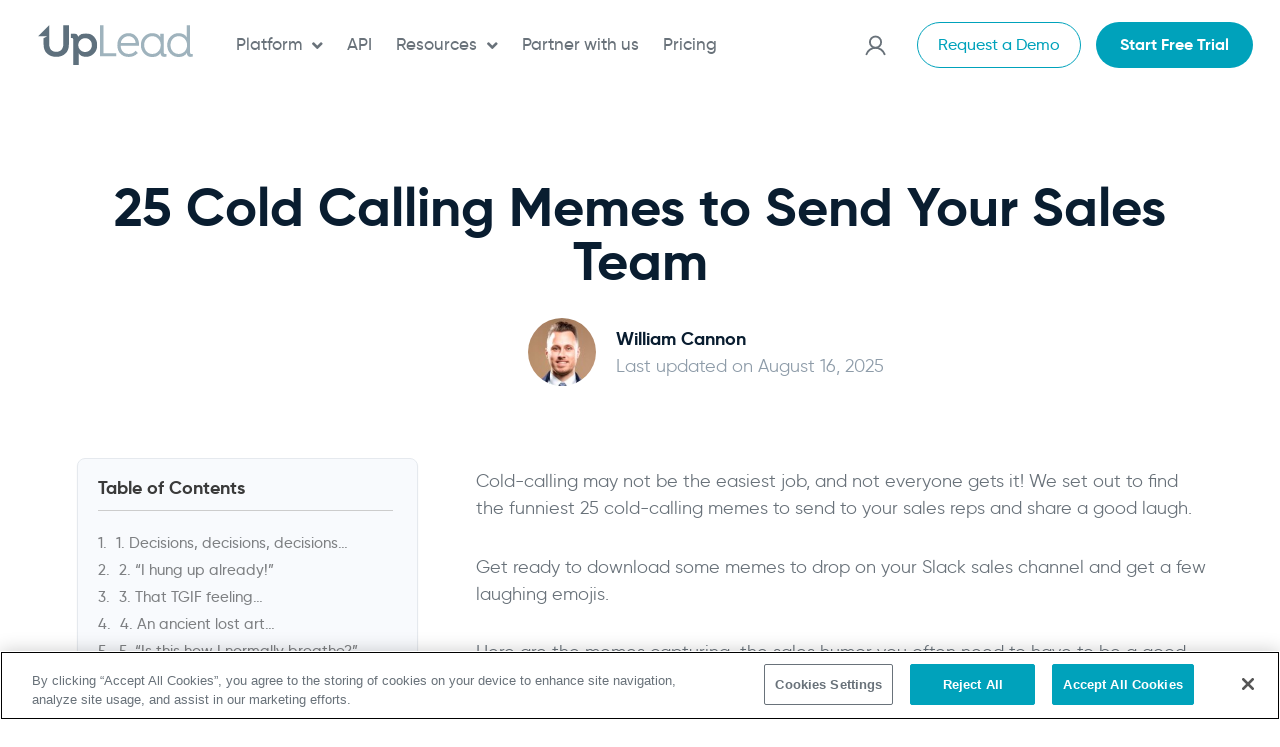

--- FILE ---
content_type: text/html; charset=UTF-8
request_url: https://www.uplead.com/cold-calling-memes/
body_size: 87642
content:
<!DOCTYPE html>
<html lang="en-US">
<head>
<meta charset="UTF-8">
<meta name="viewport" content="width=device-width, initial-scale=1">
	 <link rel="profile" href="https://gmpg.org/xfn/11"> 
	 <meta name='robots' content='index, follow, max-image-preview:large, max-snippet:-1, max-video-preview:-1' />
    <!-- Start VWO Common Smartcode -->
    <script  type='text/javascript'>
        var _vwo_clicks = 10;
    </script>
    <!-- End VWO Common Smartcode -->
        <!-- Start VWO Async SmartCode -->
    <link rel="preconnect" href="https://dev.visualwebsiteoptimizer.com" />
    <script  type='text/javascript' id='vwoCode'>
        /* Fix: wp-rocket (application/ld+json) */
        window._vwo_code || (function () {
            var w=window,
            d=document;
            var account_id=1127322,
            version=2.2,
            settings_tolerance=2000,
            library_tolerance=2500,
            use_existing_jquery=false,
            platform='web',
            hide_element='body',
            hide_element_style='opacity:0 !important;filter:alpha(opacity=0) !important;background:none !important';
            /* DO NOT EDIT BELOW THIS LINE */
            if(f=!1,v=d.querySelector('#vwoCode'),cc={},-1<d.URL.indexOf('__vwo_disable__')||w._vwo_code)return;try{var e=JSON.parse(localStorage.getItem('_vwo_'+account_id+'_config'));cc=e&&'object'==typeof e?e:{}}catch(e){}function r(t){try{return decodeURIComponent(t)}catch(e){return t}}var s=function(){var e={combination:[],combinationChoose:[],split:[],exclude:[],uuid:null,consent:null,optOut:null},t=d.cookie||'';if(!t)return e;for(var n,i,o=/(?:^|;\s*)(?:(_vis_opt_exp_(\d+)_combi=([^;]*))|(_vis_opt_exp_(\d+)_combi_choose=([^;]*))|(_vis_opt_exp_(\d+)_split=([^:;]*))|(_vis_opt_exp_(\d+)_exclude=[^;]*)|(_vis_opt_out=([^;]*))|(_vwo_global_opt_out=[^;]*)|(_vwo_uuid=([^;]*))|(_vwo_consent=([^;]*)))/g;null!==(n=o.exec(t));)try{n[1]?e.combination.push({id:n[2],value:r(n[3])}):n[4]?e.combinationChoose.push({id:n[5],value:r(n[6])}):n[7]?e.split.push({id:n[8],value:r(n[9])}):n[10]?e.exclude.push({id:n[11]}):n[12]?e.optOut=r(n[13]):n[14]?e.optOut=!0:n[15]?e.uuid=r(n[16]):n[17]&&(i=r(n[18]),e.consent=i&&3<=i.length?i.substring(0,3):null)}catch(e){}return e}();function i(){var e=function(){if(w.VWO&&Array.isArray(w.VWO))for(var e=0;e<w.VWO.length;e++){var t=w.VWO[e];if(Array.isArray(t)&&('setVisitorId'===t[0]||'setSessionId'===t[0]))return!0}return!1}(),t='a='+account_id+'&u='+encodeURIComponent(w._vis_opt_url||d.URL)+'&vn='+version+'&ph=1'+('undefined'!=typeof platform?'&p='+platform:'')+'&st='+w.performance.now();e||((n=function(){var e,t=[],n={},i=w.VWO&&w.VWO.appliedCampaigns||{};for(e in i){var o=i[e]&&i[e].v;o&&(t.push(e+'-'+o+'-1'),n[e]=!0)}if(s&&s.combination)for(var r=0;r<s.combination.length;r++){var a=s.combination[r];n[a.id]||t.push(a.id+'-'+a.value)}return t.join('|')}())&&(t+='&c='+n),(n=function(){var e=[],t={};if(s&&s.combinationChoose)for(var n=0;n<s.combinationChoose.length;n++){var i=s.combinationChoose[n];e.push(i.id+'-'+i.value),t[i.id]=!0}if(s&&s.split)for(var o=0;o<s.split.length;o++)t[(i=s.split[o]).id]||e.push(i.id+'-'+i.value);return e.join('|')}())&&(t+='&cc='+n),(n=function(){var e={},t=[];if(w.VWO&&Array.isArray(w.VWO))for(var n=0;n<w.VWO.length;n++){var i=w.VWO[n];if(Array.isArray(i)&&'setVariation'===i[0]&&i[1]&&Array.isArray(i[1]))for(var o=0;o<i[1].length;o++){var r,a=i[1][o];a&&'object'==typeof a&&(r=a.e,a=a.v,r&&a&&(e[r]=a))}}for(r in e)t.push(r+'-'+e[r]);return t.join('|')}())&&(t+='&sv='+n)),s&&s.optOut&&(t+='&o='+s.optOut);var n=function(){var e=[],t={};if(s&&s.exclude)for(var n=0;n<s.exclude.length;n++){var i=s.exclude[n];t[i.id]||(e.push(i.id),t[i.id]=!0)}return e.join('|')}();return n&&(t+='&e='+n),s&&s.uuid&&(t+='&id='+s.uuid),s&&s.consent&&(t+='&consent='+s.consent),w.name&&-1<w.name.indexOf('_vis_preview')&&(t+='&pM=true'),w.VWO&&w.VWO.ed&&(t+='&ed='+w.VWO.ed),t}code={nonce:v&&v.nonce,use_existing_jquery:function(){return'undefined'!=typeof use_existing_jquery?use_existing_jquery:void 0},library_tolerance:function(){return'undefined'!=typeof library_tolerance?library_tolerance:void 0},settings_tolerance:function(){return cc.sT||settings_tolerance},hide_element_style:function(){return'{'+(cc.hES||hide_element_style)+'}'},hide_element:function(){return performance.getEntriesByName('first-contentful-paint')[0]?'':'string'==typeof cc.hE?cc.hE:hide_element},getVersion:function(){return version},finish:function(e){var t;f||(f=!0,(t=d.getElementById('_vis_opt_path_hides'))&&t.parentNode.removeChild(t),e&&((new Image).src='https://dev.visualwebsiteoptimizer.com/ee.gif?a='+account_id+e))},finished:function(){return f},addScript:function(e){var t=d.createElement('script');t.type='text/javascript',e.src?t.src=e.src:t.text=e.text,v&&t.setAttribute('nonce',v.nonce),d.getElementsByTagName('head')[0].appendChild(t)},load:function(e,t){t=t||{};var n=new XMLHttpRequest;n.open('GET',e,!0),n.withCredentials=!t.dSC,n.responseType=t.responseType||'text',n.onload=function(){if(t.onloadCb)return t.onloadCb(n,e);200===n.status?_vwo_code.addScript({text:n.responseText}):_vwo_code.finish('&e=loading_failure:'+e)},n.onerror=function(){if(t.onerrorCb)return t.onerrorCb(e);_vwo_code.finish('&e=loading_failure:'+e)},n.send()},init:function(){var e,t=this.settings_tolerance();w._vwo_settings_timer=setTimeout(function(){_vwo_code.finish()},t),'body'!==this.hide_element()?(n=d.createElement('style'),e=(t=this.hide_element())?t+this.hide_element_style():'',t=d.getElementsByTagName('head')[0],n.setAttribute('id','_vis_opt_path_hides'),v&&n.setAttribute('nonce',v.nonce),n.setAttribute('type','text/css'),n.styleSheet?n.styleSheet.cssText=e:n.appendChild(d.createTextNode(e)),t.appendChild(n)):(n=d.getElementsByTagName('head')[0],(e=d.createElement('div')).style.cssText='z-index: 2147483647 !important;position: fixed !important;left: 0 !important;top: 0 !important;width: 100% !important;height: 100% !important;background: white !important;',e.setAttribute('id','_vis_opt_path_hides'),e.classList.add('_vis_hide_layer'),n.parentNode.insertBefore(e,n.nextSibling));var n='https://dev.visualwebsiteoptimizer.com/j.php?'+i();-1!==w.location.search.indexOf('_vwo_xhr')?this.addScript({src:n}):this.load(n+'&x=true',{l:1})}};w._vwo_code=code;code.init();})();
    </script>
    <!-- End VWO Async SmartCode -->
    
	<!-- This site is optimized with the Yoast SEO plugin v24.9 - https://yoast.com/wordpress/plugins/seo/ -->
	<title>25 Cold Calling Memes to Send Your Sales Team - UpLead</title>
<link data-rocket-prefetch href="https://ml314.com" rel="dns-prefetch">
<link data-rocket-prefetch href="https://www.googletagmanager.com" rel="dns-prefetch">
<link data-rocket-prefetch href="https://www.googleoptimize.com" rel="dns-prefetch">
<link data-rocket-prefetch href="https://cdn.cookielaw.org" rel="dns-prefetch">
<link data-rocket-prefetch href="https://a.usbrowserspeed.com" rel="dns-prefetch">
<link data-rocket-prefetch href="https://ajax.googleapis.com" rel="dns-prefetch"><link rel="preload" data-rocket-preload as="image" href="" fetchpriority="high">
	<meta name="description" content="Cold-calling is not the easiest job! We set out to find the funniest 25 cold calling memes to send to your sales reps and share a good laugh." />
	<link rel="canonical" href="https://www.uplead.com/cold-calling-memes/" />
	<meta property="og:locale" content="en_US" />
	<meta property="og:type" content="article" />
	<meta property="og:title" content="25 Cold Calling Memes to Send Your Sales Team - UpLead" />
	<meta property="og:description" content="Cold-calling is not the easiest job! We set out to find the funniest 25 cold calling memes to send to your sales reps and share a good laugh." />
	<meta property="og:url" content="https://www.uplead.com/cold-calling-memes/" />
	<meta property="og:site_name" content="UpLead" />
	<meta property="article:published_time" content="2022-09-23T08:23:02+00:00" />
	<meta property="article:modified_time" content="2025-08-16T20:25:29+00:00" />
	<meta property="og:image" content="https://www.uplead.com/wp-content/uploads/2022/09/25-Cold-Calling-Memes-to-Send-Your-Sales-team.png" />
	<meta property="og:image:width" content="730" />
	<meta property="og:image:height" content="384" />
	<meta property="og:image:type" content="image/png" />
	<meta name="author" content="William Cannon" />
	<meta name="twitter:card" content="summary_large_image" />
	<meta name="twitter:label1" content="Written by" />
	<meta name="twitter:data1" content="William Cannon" />
	<meta name="twitter:label2" content="Est. reading time" />
	<meta name="twitter:data2" content="12 minutes" />
	<script type="application/ld+json" class="yoast-schema-graph">{"@context":"https://schema.org","@graph":[{"@type":"Article","@id":"https://www.uplead.com/cold-calling-memes/#article","isPartOf":{"@id":"https://www.uplead.com/cold-calling-memes/"},"author":{"name":"William Cannon","@id":"https://www.uplead.com/#/schema/person/a95f8b26ba57ff365db0deafb1051d9a"},"headline":"25 Cold Calling Memes to Send Your Sales Team","datePublished":"2022-09-23T08:23:02+00:00","dateModified":"2025-08-16T20:25:29+00:00","mainEntityOfPage":{"@id":"https://www.uplead.com/cold-calling-memes/"},"wordCount":1504,"commentCount":0,"publisher":{"@id":"https://www.uplead.com/#organization"},"image":{"@id":"https://www.uplead.com/cold-calling-memes/#primaryimage"},"thumbnailUrl":"https://www.uplead.com/wp-content/uploads/2022/09/25-Cold-Calling-Memes-to-Send-Your-Sales-team.png","articleSection":["Sales Team"],"inLanguage":"en-US","potentialAction":[{"@type":"CommentAction","name":"Comment","target":["https://www.uplead.com/cold-calling-memes/#respond"]}]},{"@type":"WebPage","@id":"https://www.uplead.com/cold-calling-memes/","url":"https://www.uplead.com/cold-calling-memes/","name":"25 Cold Calling Memes to Send Your Sales Team - UpLead","isPartOf":{"@id":"https://www.uplead.com/#website"},"primaryImageOfPage":{"@id":"https://www.uplead.com/cold-calling-memes/#primaryimage"},"image":{"@id":"https://www.uplead.com/cold-calling-memes/#primaryimage"},"thumbnailUrl":"https://www.uplead.com/wp-content/uploads/2022/09/25-Cold-Calling-Memes-to-Send-Your-Sales-team.png","datePublished":"2022-09-23T08:23:02+00:00","dateModified":"2025-08-16T20:25:29+00:00","description":"Cold-calling is not the easiest job! We set out to find the funniest 25 cold calling memes to send to your sales reps and share a good laugh.","breadcrumb":{"@id":"https://www.uplead.com/cold-calling-memes/#breadcrumb"},"inLanguage":"en-US","potentialAction":[{"@type":"ReadAction","target":["https://www.uplead.com/cold-calling-memes/"]}]},{"@type":"ImageObject","inLanguage":"en-US","@id":"https://www.uplead.com/cold-calling-memes/#primaryimage","url":"https://www.uplead.com/wp-content/uploads/2022/09/25-Cold-Calling-Memes-to-Send-Your-Sales-team.png","contentUrl":"https://www.uplead.com/wp-content/uploads/2022/09/25-Cold-Calling-Memes-to-Send-Your-Sales-team.png","width":730,"height":384,"caption":"25 Cold Calling Memes to Send Your Sales Team"},{"@type":"BreadcrumbList","@id":"https://www.uplead.com/cold-calling-memes/#breadcrumb","itemListElement":[{"@type":"ListItem","position":1,"name":"Home","item":"https://www.uplead.com/"},{"@type":"ListItem","position":2,"name":"25 Cold Calling Memes to Send Your Sales Team"}]},{"@type":"WebSite","@id":"https://www.uplead.com/#website","url":"https://www.uplead.com/","name":"UpLead","description":"Drive Growth with Targeted Sales Leads","publisher":{"@id":"https://www.uplead.com/#organization"},"potentialAction":[{"@type":"SearchAction","target":{"@type":"EntryPoint","urlTemplate":"https://www.uplead.com/?s={search_term_string}"},"query-input":{"@type":"PropertyValueSpecification","valueRequired":true,"valueName":"search_term_string"}}],"inLanguage":"en-US"},{"@type":"Organization","@id":"https://www.uplead.com/#organization","name":"UpLead","url":"https://www.uplead.com/","logo":{"@type":"ImageObject","inLanguage":"en-US","@id":"https://www.uplead.com/#/schema/logo/image/","url":"https://www.uplead.com/wp-content/uploads/2024/03/cropped-uplead-logo.png","contentUrl":"https://www.uplead.com/wp-content/uploads/2024/03/cropped-uplead-logo.png","width":421,"height":108,"caption":"UpLead"},"image":{"@id":"https://www.uplead.com/#/schema/logo/image/"}},{"@type":"Person","@id":"https://www.uplead.com/#/schema/person/a95f8b26ba57ff365db0deafb1051d9a","name":"William Cannon","image":{"@type":"ImageObject","inLanguage":"en-US","@id":"https://www.uplead.com/#/schema/person/image/","url":"https://secure.gravatar.com/avatar/9a597c05bd952e8f9252e753efe9a6c6?s=96&d=mm&r=g","contentUrl":"https://secure.gravatar.com/avatar/9a597c05bd952e8f9252e753efe9a6c6?s=96&d=mm&r=g","caption":"William Cannon"}}]}</script>
	<!-- / Yoast SEO plugin. -->


<link rel='dns-prefetch' href='//ajax.googleapis.com' />
<link rel="alternate" type="application/rss+xml" title="UpLead &raquo; Feed" href="https://www.uplead.com/feed/" />
<link rel="alternate" type="application/rss+xml" title="UpLead &raquo; Comments Feed" href="https://www.uplead.com/comments/feed/" />
<link rel="alternate" type="application/rss+xml" title="UpLead &raquo; 25 Cold Calling Memes to Send Your Sales Team Comments Feed" href="https://www.uplead.com/cold-calling-memes/feed/" />
<link rel='stylesheet' id='jet-menu-astra-css' href='https://www.uplead.com/wp-content/plugins/jet-menu/integration/themes/astra/assets/css/style.css?ver=2.4.4' media='all' />
<link rel='stylesheet' id='astra-theme-css-css' href='https://www.uplead.com/wp-content/themes/astra/assets/css/minified/style.min.css?ver=4.10.1' media='all' />
<style id='astra-theme-css-inline-css'>
.ast-no-sidebar .entry-content .alignfull {margin-left: calc( -50vw + 50%);margin-right: calc( -50vw + 50%);max-width: 100vw;width: 100vw;}.ast-no-sidebar .entry-content .alignwide {margin-left: calc(-41vw + 50%);margin-right: calc(-41vw + 50%);max-width: unset;width: unset;}.ast-no-sidebar .entry-content .alignfull .alignfull,.ast-no-sidebar .entry-content .alignfull .alignwide,.ast-no-sidebar .entry-content .alignwide .alignfull,.ast-no-sidebar .entry-content .alignwide .alignwide,.ast-no-sidebar .entry-content .wp-block-column .alignfull,.ast-no-sidebar .entry-content .wp-block-column .alignwide{width: 100%;margin-left: auto;margin-right: auto;}.wp-block-gallery,.blocks-gallery-grid {margin: 0;}.wp-block-separator {max-width: 100px;}.wp-block-separator.is-style-wide,.wp-block-separator.is-style-dots {max-width: none;}.entry-content .has-2-columns .wp-block-column:first-child {padding-right: 10px;}.entry-content .has-2-columns .wp-block-column:last-child {padding-left: 10px;}@media (max-width: 782px) {.entry-content .wp-block-columns .wp-block-column {flex-basis: 100%;}.entry-content .has-2-columns .wp-block-column:first-child {padding-right: 0;}.entry-content .has-2-columns .wp-block-column:last-child {padding-left: 0;}}body .entry-content .wp-block-latest-posts {margin-left: 0;}body .entry-content .wp-block-latest-posts li {list-style: none;}.ast-no-sidebar .ast-container .entry-content .wp-block-latest-posts {margin-left: 0;}.ast-header-break-point .entry-content .alignwide {margin-left: auto;margin-right: auto;}.entry-content .blocks-gallery-item img {margin-bottom: auto;}.wp-block-pullquote {border-top: 4px solid #555d66;border-bottom: 4px solid #555d66;color: #40464d;}:root{--ast-post-nav-space:0;--ast-container-default-xlg-padding:6.67em;--ast-container-default-lg-padding:5.67em;--ast-container-default-slg-padding:4.34em;--ast-container-default-md-padding:3.34em;--ast-container-default-sm-padding:6.67em;--ast-container-default-xs-padding:2.4em;--ast-container-default-xxs-padding:1.4em;--ast-code-block-background:#EEEEEE;--ast-comment-inputs-background:#FAFAFA;--ast-normal-container-width:1200px;--ast-narrow-container-width:750px;--ast-blog-title-font-weight:normal;--ast-blog-meta-weight:inherit;--ast-global-color-primary:var(--ast-global-color-5);--ast-global-color-secondary:var(--ast-global-color-4);--ast-global-color-alternate-background:var(--ast-global-color-7);--ast-global-color-subtle-background:var(--ast-global-color-6);--ast-bg-style-guide:#F8FAFC;--ast-shadow-style-guide:0px 0px 4px 0 #00000057;--ast-global-dark-bg-style:#fff;--ast-global-dark-lfs:#fbfbfb;--ast-widget-bg-color:#fafafa;--ast-wc-container-head-bg-color:#fbfbfb;--ast-title-layout-bg:#eeeeee;--ast-search-border-color:#e7e7e7;--ast-lifter-hover-bg:#e6e6e6;--ast-gallery-block-color:#000;--srfm-color-input-label:var(--ast-global-color-2);}html{font-size:93.75%;}a,.page-title{color:#0098b0;}a:hover,a:focus{color:#3a3a3a;}body,button,input,select,textarea,.ast-button,.ast-custom-button{font-family:-apple-system,BlinkMacSystemFont,Segoe UI,Roboto,Oxygen-Sans,Ubuntu,Cantarell,Helvetica Neue,sans-serif;font-weight:inherit;font-size:15px;font-size:1rem;}blockquote{color:#000000;}.site-title{font-size:35px;font-size:2.3333333333333rem;display:none;}.site-header .site-description{font-size:15px;font-size:1rem;display:none;}.entry-title{font-size:30px;font-size:2rem;}.archive .ast-article-post .ast-article-inner,.blog .ast-article-post .ast-article-inner,.archive .ast-article-post .ast-article-inner:hover,.blog .ast-article-post .ast-article-inner:hover{overflow:hidden;}h1,.entry-content h1,.entry-content h1 a{font-size:48px;font-size:3.2rem;line-height:1.4em;}h2,.entry-content h2,.entry-content h2 a{font-size:42px;font-size:2.8rem;line-height:1.3em;}h3,.entry-content h3,.entry-content h3 a{font-size:30px;font-size:2rem;line-height:1.3em;}h4,.entry-content h4,.entry-content h4 a{font-size:20px;font-size:1.3333333333333rem;line-height:1.2em;}h5,.entry-content h5,.entry-content h5 a{font-size:18px;font-size:1.2rem;line-height:1.2em;}h6,.entry-content h6,.entry-content h6 a{font-size:15px;font-size:1rem;line-height:1.25em;}::selection{background-color:#0098b0;color:#ffffff;}body,h1,.entry-title a,.entry-content h1,.entry-content h1 a,h2,.entry-content h2,.entry-content h2 a,h3,.entry-content h3,.entry-content h3 a,h4,.entry-content h4,.entry-content h4 a,h5,.entry-content h5,.entry-content h5 a,h6,.entry-content h6,.entry-content h6 a{color:#3a3a3a;}.tagcloud a:hover,.tagcloud a:focus,.tagcloud a.current-item{color:#ffffff;border-color:#0098b0;background-color:#0098b0;}input:focus,input[type="text"]:focus,input[type="email"]:focus,input[type="url"]:focus,input[type="password"]:focus,input[type="reset"]:focus,input[type="search"]:focus,textarea:focus{border-color:#0098b0;}input[type="radio"]:checked,input[type=reset],input[type="checkbox"]:checked,input[type="checkbox"]:hover:checked,input[type="checkbox"]:focus:checked,input[type=range]::-webkit-slider-thumb{border-color:#0098b0;background-color:#0098b0;box-shadow:none;}.site-footer a:hover + .post-count,.site-footer a:focus + .post-count{background:#0098b0;border-color:#0098b0;}.single .nav-links .nav-previous,.single .nav-links .nav-next{color:#0098b0;}.entry-meta,.entry-meta *{line-height:1.45;color:#0098b0;}.entry-meta a:not(.ast-button):hover,.entry-meta a:not(.ast-button):hover *,.entry-meta a:not(.ast-button):focus,.entry-meta a:not(.ast-button):focus *,.page-links > .page-link,.page-links .page-link:hover,.post-navigation a:hover{color:#3a3a3a;}#cat option,.secondary .calendar_wrap thead a,.secondary .calendar_wrap thead a:visited{color:#0098b0;}.secondary .calendar_wrap #today,.ast-progress-val span{background:#0098b0;}.secondary a:hover + .post-count,.secondary a:focus + .post-count{background:#0098b0;border-color:#0098b0;}.calendar_wrap #today > a{color:#ffffff;}.page-links .page-link,.single .post-navigation a{color:#0098b0;}.ast-search-menu-icon .search-form button.search-submit{padding:0 4px;}.ast-search-menu-icon form.search-form{padding-right:0;}.ast-header-search .ast-search-menu-icon.ast-dropdown-active .search-form,.ast-header-search .ast-search-menu-icon.ast-dropdown-active .search-field:focus{transition:all 0.2s;}.search-form input.search-field:focus{outline:none;}.widget-title,.widget .wp-block-heading{font-size:21px;font-size:1.4rem;color:#3a3a3a;}.single .ast-author-details .author-title{color:#3a3a3a;}.ast-search-menu-icon.slide-search a:focus-visible:focus-visible,.astra-search-icon:focus-visible,#close:focus-visible,a:focus-visible,.ast-menu-toggle:focus-visible,.site .skip-link:focus-visible,.wp-block-loginout input:focus-visible,.wp-block-search.wp-block-search__button-inside .wp-block-search__inside-wrapper,.ast-header-navigation-arrow:focus-visible,.woocommerce .wc-proceed-to-checkout > .checkout-button:focus-visible,.woocommerce .woocommerce-MyAccount-navigation ul li a:focus-visible,.ast-orders-table__row .ast-orders-table__cell:focus-visible,.woocommerce .woocommerce-order-details .order-again > .button:focus-visible,.woocommerce .woocommerce-message a.button.wc-forward:focus-visible,.woocommerce #minus_qty:focus-visible,.woocommerce #plus_qty:focus-visible,a#ast-apply-coupon:focus-visible,.woocommerce .woocommerce-info a:focus-visible,.woocommerce .astra-shop-summary-wrap a:focus-visible,.woocommerce a.wc-forward:focus-visible,#ast-apply-coupon:focus-visible,.woocommerce-js .woocommerce-mini-cart-item a.remove:focus-visible,#close:focus-visible,.button.search-submit:focus-visible,#search_submit:focus,.normal-search:focus-visible,.ast-header-account-wrap:focus-visible,.woocommerce .ast-on-card-button.ast-quick-view-trigger:focus{outline-style:dotted;outline-color:inherit;outline-width:thin;}input:focus,input[type="text"]:focus,input[type="email"]:focus,input[type="url"]:focus,input[type="password"]:focus,input[type="reset"]:focus,input[type="search"]:focus,input[type="number"]:focus,textarea:focus,.wp-block-search__input:focus,[data-section="section-header-mobile-trigger"] .ast-button-wrap .ast-mobile-menu-trigger-minimal:focus,.ast-mobile-popup-drawer.active .menu-toggle-close:focus,.woocommerce-ordering select.orderby:focus,#ast-scroll-top:focus,#coupon_code:focus,.woocommerce-page #comment:focus,.woocommerce #reviews #respond input#submit:focus,.woocommerce a.add_to_cart_button:focus,.woocommerce .button.single_add_to_cart_button:focus,.woocommerce .woocommerce-cart-form button:focus,.woocommerce .woocommerce-cart-form__cart-item .quantity .qty:focus,.woocommerce .woocommerce-billing-fields .woocommerce-billing-fields__field-wrapper .woocommerce-input-wrapper > .input-text:focus,.woocommerce #order_comments:focus,.woocommerce #place_order:focus,.woocommerce .woocommerce-address-fields .woocommerce-address-fields__field-wrapper .woocommerce-input-wrapper > .input-text:focus,.woocommerce .woocommerce-MyAccount-content form button:focus,.woocommerce .woocommerce-MyAccount-content .woocommerce-EditAccountForm .woocommerce-form-row .woocommerce-Input.input-text:focus,.woocommerce .ast-woocommerce-container .woocommerce-pagination ul.page-numbers li a:focus,body #content .woocommerce form .form-row .select2-container--default .select2-selection--single:focus,#ast-coupon-code:focus,.woocommerce.woocommerce-js .quantity input[type=number]:focus,.woocommerce-js .woocommerce-mini-cart-item .quantity input[type=number]:focus,.woocommerce p#ast-coupon-trigger:focus{border-style:dotted;border-color:inherit;border-width:thin;}input{outline:none;}.main-header-menu .menu-link,.ast-header-custom-item a{color:#3a3a3a;}.main-header-menu .menu-item:hover > .menu-link,.main-header-menu .menu-item:hover > .ast-menu-toggle,.main-header-menu .ast-masthead-custom-menu-items a:hover,.main-header-menu .menu-item.focus > .menu-link,.main-header-menu .menu-item.focus > .ast-menu-toggle,.main-header-menu .current-menu-item > .menu-link,.main-header-menu .current-menu-ancestor > .menu-link,.main-header-menu .current-menu-item > .ast-menu-toggle,.main-header-menu .current-menu-ancestor > .ast-menu-toggle{color:#0098b0;}.header-main-layout-3 .ast-main-header-bar-alignment{margin-right:auto;}.header-main-layout-2 .site-header-section-left .ast-site-identity{text-align:left;}.site-logo-img img{ transition:all 0.2s linear;}body .ast-oembed-container *{position:absolute;top:0;width:100%;height:100%;left:0;}body .wp-block-embed-pocket-casts .ast-oembed-container *{position:unset;}.ast-header-break-point .ast-mobile-menu-buttons-minimal.menu-toggle{background:transparent;color:#0098b0;}.ast-header-break-point .ast-mobile-menu-buttons-outline.menu-toggle{background:transparent;border:1px solid #0098b0;color:#0098b0;}.ast-header-break-point .ast-mobile-menu-buttons-fill.menu-toggle{background:#0098b0;}.ast-single-post-featured-section + article {margin-top: 2em;}.site-content .ast-single-post-featured-section img {width: 100%;overflow: hidden;object-fit: cover;}.ast-separate-container .site-content .ast-single-post-featured-section + article {margin-top: -80px;z-index: 9;position: relative;border-radius: 4px;}@media (min-width: 769px) {.ast-no-sidebar .site-content .ast-article-image-container--wide {margin-left: -120px;margin-right: -120px;max-width: unset;width: unset;}.ast-left-sidebar .site-content .ast-article-image-container--wide,.ast-right-sidebar .site-content .ast-article-image-container--wide {margin-left: -10px;margin-right: -10px;}.site-content .ast-article-image-container--full {margin-left: calc( -50vw + 50%);margin-right: calc( -50vw + 50%);max-width: 100vw;width: 100vw;}.ast-left-sidebar .site-content .ast-article-image-container--full,.ast-right-sidebar .site-content .ast-article-image-container--full {margin-left: -10px;margin-right: -10px;max-width: inherit;width: auto;}}.site > .ast-single-related-posts-container {margin-top: 0;}@media (min-width: 769px) {.ast-desktop .ast-container--narrow {max-width: var(--ast-narrow-container-width);margin: 0 auto;}}.ast-page-builder-template .hentry {margin: 0;}.ast-page-builder-template .site-content > .ast-container {max-width: 100%;padding: 0;}.ast-page-builder-template .site .site-content #primary {padding: 0;margin: 0;}.ast-page-builder-template .no-results {text-align: center;margin: 4em auto;}.ast-page-builder-template .ast-pagination {padding: 2em;}.ast-page-builder-template .entry-header.ast-no-title.ast-no-thumbnail {margin-top: 0;}.ast-page-builder-template .entry-header.ast-header-without-markup {margin-top: 0;margin-bottom: 0;}.ast-page-builder-template .entry-header.ast-no-title.ast-no-meta {margin-bottom: 0;}.ast-page-builder-template.single .post-navigation {padding-bottom: 2em;}.ast-page-builder-template.single-post .site-content > .ast-container {max-width: 100%;}.ast-page-builder-template .entry-header {margin-top: 4em;margin-left: auto;margin-right: auto;padding-left: 20px;padding-right: 20px;}.single.ast-page-builder-template .entry-header {padding-left: 20px;padding-right: 20px;}.ast-page-builder-template .ast-archive-description {margin: 4em auto 0;padding-left: 20px;padding-right: 20px;}.ast-page-builder-template.ast-no-sidebar .entry-content .alignwide {margin-left: 0;margin-right: 0;}.footer-adv .footer-adv-overlay{border-top-style:solid;border-top-color:#7a7a7a;}@media( max-width: 420px ) {.single .nav-links .nav-previous,.single .nav-links .nav-next {width: 100%;text-align: center;}}.wp-block-buttons.aligncenter{justify-content:center;}@media (max-width:782px){.entry-content .wp-block-columns .wp-block-column{margin-left:0px;}}.wp-block-image.aligncenter{margin-left:auto;margin-right:auto;}.wp-block-table.aligncenter{margin-left:auto;margin-right:auto;}.wp-block-buttons .wp-block-button.is-style-outline .wp-block-button__link.wp-element-button,.ast-outline-button,.wp-block-uagb-buttons-child .uagb-buttons-repeater.ast-outline-button{border-top-width:2px;border-right-width:2px;border-bottom-width:2px;border-left-width:2px;font-family:inherit;font-weight:inherit;line-height:1em;border-top-left-radius:2px;border-top-right-radius:2px;border-bottom-right-radius:2px;border-bottom-left-radius:2px;}.wp-block-button .wp-block-button__link.wp-element-button.is-style-outline:not(.has-background),.wp-block-button.is-style-outline>.wp-block-button__link.wp-element-button:not(.has-background),.ast-outline-button{background-color:transparent;}.entry-content[data-ast-blocks-layout] > figure{margin-bottom:1em;}.elementor-widget-container .elementor-loop-container .e-loop-item[data-elementor-type="loop-item"]{width:100%;}@media (max-width:768px){.ast-separate-container #primary,.ast-separate-container #secondary{padding:1.5em 0;}#primary,#secondary{padding:1.5em 0;margin:0;}.ast-left-sidebar #content > .ast-container{display:flex;flex-direction:column-reverse;width:100%;}.ast-separate-container .ast-article-post,.ast-separate-container .ast-article-single{padding:1.5em 2.14em;}.ast-author-box img.avatar{margin:20px 0 0 0;}}@media (min-width:769px){.ast-separate-container.ast-right-sidebar #primary,.ast-separate-container.ast-left-sidebar #primary{border:0;}.search-no-results.ast-separate-container #primary{margin-bottom:4em;}}.menu-toggle,button,.ast-button,.ast-custom-button,.button,input#submit,input[type="button"],input[type="submit"],input[type="reset"]{color:#ffffff;border-color:#0098b0;background-color:#0098b0;border-top-left-radius:2px;border-top-right-radius:2px;border-bottom-right-radius:2px;border-bottom-left-radius:2px;padding-top:10px;padding-right:40px;padding-bottom:10px;padding-left:40px;font-family:inherit;font-weight:inherit;}button:focus,.menu-toggle:hover,button:hover,.ast-button:hover,.ast-custom-button:hover .button:hover,.ast-custom-button:hover,input[type=reset]:hover,input[type=reset]:focus,input#submit:hover,input#submit:focus,input[type="button"]:hover,input[type="button"]:focus,input[type="submit"]:hover,input[type="submit"]:focus{color:#ffffff;background-color:#3a3a3a;border-color:#3a3a3a;}@media (max-width:768px){.ast-mobile-header-stack .main-header-bar .ast-search-menu-icon{display:inline-block;}.ast-header-break-point.ast-header-custom-item-outside .ast-mobile-header-stack .main-header-bar .ast-search-icon{margin:0;}.ast-comment-avatar-wrap img{max-width:2.5em;}.ast-comment-meta{padding:0 1.8888em 1.3333em;}.ast-separate-container .ast-comment-list li.depth-1{padding:1.5em 2.14em;}.ast-separate-container .comment-respond{padding:2em 2.14em;}}@media (min-width:544px){.ast-container{max-width:100%;}}@media (max-width:544px){.ast-separate-container .ast-article-post,.ast-separate-container .ast-article-single,.ast-separate-container .comments-title,.ast-separate-container .ast-archive-description{padding:1.5em 1em;}.ast-separate-container #content .ast-container{padding-left:0.54em;padding-right:0.54em;}.ast-separate-container .ast-comment-list .bypostauthor{padding:.5em;}.ast-search-menu-icon.ast-dropdown-active .search-field{width:170px;}.site-branding img,.site-header .site-logo-img .custom-logo-link img{max-width:100%;}} #ast-mobile-header .ast-site-header-cart-li a{pointer-events:none;}.ast-no-sidebar.ast-separate-container .entry-content .alignfull {margin-left: -6.67em;margin-right: -6.67em;width: auto;}@media (max-width: 1200px) {.ast-no-sidebar.ast-separate-container .entry-content .alignfull {margin-left: -2.4em;margin-right: -2.4em;}}@media (max-width: 768px) {.ast-no-sidebar.ast-separate-container .entry-content .alignfull {margin-left: -2.14em;margin-right: -2.14em;}}@media (max-width: 544px) {.ast-no-sidebar.ast-separate-container .entry-content .alignfull {margin-left: -1em;margin-right: -1em;}}.ast-no-sidebar.ast-separate-container .entry-content .alignwide {margin-left: -20px;margin-right: -20px;}.ast-no-sidebar.ast-separate-container .entry-content .wp-block-column .alignfull,.ast-no-sidebar.ast-separate-container .entry-content .wp-block-column .alignwide {margin-left: auto;margin-right: auto;width: 100%;}@media (max-width:768px){.site-title{display:none;}.site-header .site-description{display:none;}h1,.entry-content h1,.entry-content h1 a{font-size:30px;}h2,.entry-content h2,.entry-content h2 a{font-size:25px;}h3,.entry-content h3,.entry-content h3 a{font-size:20px;}}@media (max-width:544px){.site-title{display:none;}.site-header .site-description{display:none;}h1,.entry-content h1,.entry-content h1 a{font-size:30px;}h2,.entry-content h2,.entry-content h2 a{font-size:25px;}h3,.entry-content h3,.entry-content h3 a{font-size:20px;}}@media (max-width:768px){html{font-size:85.5%;}}@media (max-width:544px){html{font-size:85.5%;}}@media (min-width:769px){.ast-container{max-width:1240px;}}@font-face {font-family: "Astra";src: url(https://www.uplead.com/wp-content/themes/astra/assets/fonts/astra.woff) format("woff"),url(https://www.uplead.com/wp-content/themes/astra/assets/fonts/astra.ttf) format("truetype"),url(https://www.uplead.com/wp-content/themes/astra/assets/fonts/astra.svg#astra) format("svg");font-weight: normal;font-style: normal;font-display: fallback;}@media (max-width:921px) {.main-header-bar .main-header-bar-navigation{display:none;}}.ast-desktop .main-header-menu.submenu-with-border .sub-menu,.ast-desktop .main-header-menu.submenu-with-border .astra-full-megamenu-wrapper{border-color:#eaeaea;}.ast-desktop .main-header-menu.submenu-with-border .sub-menu{border-top-width:1px;border-right-width:1px;border-left-width:1px;border-bottom-width:1px;border-style:solid;}.ast-desktop .main-header-menu.submenu-with-border .sub-menu .sub-menu{top:-1px;}.ast-desktop .main-header-menu.submenu-with-border .sub-menu .menu-link,.ast-desktop .main-header-menu.submenu-with-border .children .menu-link{border-bottom-width:1px;border-style:solid;border-color:#eaeaea;}@media (min-width:769px){.main-header-menu .sub-menu .menu-item.ast-left-align-sub-menu:hover > .sub-menu,.main-header-menu .sub-menu .menu-item.ast-left-align-sub-menu.focus > .sub-menu{margin-left:-2px;}}.ast-small-footer{border-top-style:solid;border-top-width:1px;border-top-color:#7a7a7a;}.ast-small-footer-wrap{text-align:center;}.site .comments-area{padding-bottom:3em;}.ast-header-break-point.ast-header-custom-item-inside .main-header-bar .main-header-bar-navigation .ast-search-icon {display: none;}.ast-header-break-point.ast-header-custom-item-inside .main-header-bar .ast-search-menu-icon .search-form {padding: 0;display: block;overflow: hidden;}.ast-header-break-point .ast-header-custom-item .widget:last-child {margin-bottom: 1em;}.ast-header-custom-item .widget {margin: 0.5em;display: inline-block;vertical-align: middle;}.ast-header-custom-item .widget p {margin-bottom: 0;}.ast-header-custom-item .widget li {width: auto;}.ast-header-custom-item-inside .button-custom-menu-item .menu-link {display: none;}.ast-header-custom-item-inside.ast-header-break-point .button-custom-menu-item .ast-custom-button-link {display: none;}.ast-header-custom-item-inside.ast-header-break-point .button-custom-menu-item .menu-link {display: block;}.ast-header-break-point.ast-header-custom-item-outside .main-header-bar .ast-search-icon {margin-right: 1em;}.ast-header-break-point.ast-header-custom-item-inside .main-header-bar .ast-search-menu-icon .search-field,.ast-header-break-point.ast-header-custom-item-inside .main-header-bar .ast-search-menu-icon.ast-inline-search .search-field {width: 100%;padding-right: 5.5em;}.ast-header-break-point.ast-header-custom-item-inside .main-header-bar .ast-search-menu-icon .search-submit {display: block;position: absolute;height: 100%;top: 0;right: 0;padding: 0 1em;border-radius: 0;}.ast-header-break-point .ast-header-custom-item .ast-masthead-custom-menu-items {padding-left: 20px;padding-right: 20px;margin-bottom: 1em;margin-top: 1em;}.ast-header-custom-item-inside.ast-header-break-point .button-custom-menu-item {padding-left: 0;padding-right: 0;margin-top: 0;margin-bottom: 0;}.astra-icon-down_arrow::after {content: "\e900";font-family: Astra;}.astra-icon-close::after {content: "\e5cd";font-family: Astra;}.astra-icon-drag_handle::after {content: "\e25d";font-family: Astra;}.astra-icon-format_align_justify::after {content: "\e235";font-family: Astra;}.astra-icon-menu::after {content: "\e5d2";font-family: Astra;}.astra-icon-reorder::after {content: "\e8fe";font-family: Astra;}.astra-icon-search::after {content: "\e8b6";font-family: Astra;}.astra-icon-zoom_in::after {content: "\e56b";font-family: Astra;}.astra-icon-check-circle::after {content: "\e901";font-family: Astra;}.astra-icon-shopping-cart::after {content: "\f07a";font-family: Astra;}.astra-icon-shopping-bag::after {content: "\f290";font-family: Astra;}.astra-icon-shopping-basket::after {content: "\f291";font-family: Astra;}.astra-icon-circle-o::after {content: "\e903";font-family: Astra;}.astra-icon-certificate::after {content: "\e902";font-family: Astra;}blockquote {padding: 1.2em;}:root .has-ast-global-color-0-color{color:var(--ast-global-color-0);}:root .has-ast-global-color-0-background-color{background-color:var(--ast-global-color-0);}:root .wp-block-button .has-ast-global-color-0-color{color:var(--ast-global-color-0);}:root .wp-block-button .has-ast-global-color-0-background-color{background-color:var(--ast-global-color-0);}:root .has-ast-global-color-1-color{color:var(--ast-global-color-1);}:root .has-ast-global-color-1-background-color{background-color:var(--ast-global-color-1);}:root .wp-block-button .has-ast-global-color-1-color{color:var(--ast-global-color-1);}:root .wp-block-button .has-ast-global-color-1-background-color{background-color:var(--ast-global-color-1);}:root .has-ast-global-color-2-color{color:var(--ast-global-color-2);}:root .has-ast-global-color-2-background-color{background-color:var(--ast-global-color-2);}:root .wp-block-button .has-ast-global-color-2-color{color:var(--ast-global-color-2);}:root .wp-block-button .has-ast-global-color-2-background-color{background-color:var(--ast-global-color-2);}:root .has-ast-global-color-3-color{color:var(--ast-global-color-3);}:root .has-ast-global-color-3-background-color{background-color:var(--ast-global-color-3);}:root .wp-block-button .has-ast-global-color-3-color{color:var(--ast-global-color-3);}:root .wp-block-button .has-ast-global-color-3-background-color{background-color:var(--ast-global-color-3);}:root .has-ast-global-color-4-color{color:var(--ast-global-color-4);}:root .has-ast-global-color-4-background-color{background-color:var(--ast-global-color-4);}:root .wp-block-button .has-ast-global-color-4-color{color:var(--ast-global-color-4);}:root .wp-block-button .has-ast-global-color-4-background-color{background-color:var(--ast-global-color-4);}:root .has-ast-global-color-5-color{color:var(--ast-global-color-5);}:root .has-ast-global-color-5-background-color{background-color:var(--ast-global-color-5);}:root .wp-block-button .has-ast-global-color-5-color{color:var(--ast-global-color-5);}:root .wp-block-button .has-ast-global-color-5-background-color{background-color:var(--ast-global-color-5);}:root .has-ast-global-color-6-color{color:var(--ast-global-color-6);}:root .has-ast-global-color-6-background-color{background-color:var(--ast-global-color-6);}:root .wp-block-button .has-ast-global-color-6-color{color:var(--ast-global-color-6);}:root .wp-block-button .has-ast-global-color-6-background-color{background-color:var(--ast-global-color-6);}:root .has-ast-global-color-7-color{color:var(--ast-global-color-7);}:root .has-ast-global-color-7-background-color{background-color:var(--ast-global-color-7);}:root .wp-block-button .has-ast-global-color-7-color{color:var(--ast-global-color-7);}:root .wp-block-button .has-ast-global-color-7-background-color{background-color:var(--ast-global-color-7);}:root .has-ast-global-color-8-color{color:var(--ast-global-color-8);}:root .has-ast-global-color-8-background-color{background-color:var(--ast-global-color-8);}:root .wp-block-button .has-ast-global-color-8-color{color:var(--ast-global-color-8);}:root .wp-block-button .has-ast-global-color-8-background-color{background-color:var(--ast-global-color-8);}:root{--ast-global-color-0:#0170B9;--ast-global-color-1:#3a3a3a;--ast-global-color-2:#3a3a3a;--ast-global-color-3:#4B4F58;--ast-global-color-4:#F5F5F5;--ast-global-color-5:#FFFFFF;--ast-global-color-6:#E5E5E5;--ast-global-color-7:#424242;--ast-global-color-8:#000000;}:root {--ast-border-color : #dddddd;}.ast-single-entry-banner {-js-display: flex;display: flex;flex-direction: column;justify-content: center;text-align: center;position: relative;background: var(--ast-title-layout-bg);}.ast-single-entry-banner[data-banner-layout="layout-1"] {max-width: 1200px;background: inherit;padding: 20px 0;}.ast-single-entry-banner[data-banner-width-type="custom"] {margin: 0 auto;width: 100%;}.ast-single-entry-banner + .site-content .entry-header {margin-bottom: 0;}.site .ast-author-avatar {--ast-author-avatar-size: ;}a.ast-underline-text {text-decoration: underline;}.ast-container > .ast-terms-link {position: relative;display: block;}a.ast-button.ast-badge-tax {padding: 4px 8px;border-radius: 3px;font-size: inherit;}header.entry-header .entry-title{font-size:30px;font-size:2rem;}header.entry-header > *:not(:last-child){margin-bottom:10px;}header.entry-header .post-thumb img,.ast-single-post-featured-section.post-thumb img{aspect-ratio:16/9;}.ast-archive-entry-banner {-js-display: flex;display: flex;flex-direction: column;justify-content: center;text-align: center;position: relative;background: var(--ast-title-layout-bg);}.ast-archive-entry-banner[data-banner-width-type="custom"] {margin: 0 auto;width: 100%;}.ast-archive-entry-banner[data-banner-layout="layout-1"] {background: inherit;padding: 20px 0;text-align: left;}body.archive .ast-archive-description{max-width:1200px;width:100%;text-align:left;padding-top:3em;padding-right:3em;padding-bottom:3em;padding-left:3em;}body.archive .ast-archive-description .ast-archive-title,body.archive .ast-archive-description .ast-archive-title *{font-size:40px;font-size:2.6666666666667rem;text-transform:capitalize;}body.archive .ast-archive-description > *:not(:last-child){margin-bottom:10px;}@media (max-width:768px){body.archive .ast-archive-description{text-align:left;}}@media (max-width:544px){body.archive .ast-archive-description{text-align:left;}}.ast-breadcrumbs .trail-browse,.ast-breadcrumbs .trail-items,.ast-breadcrumbs .trail-items li{display:inline-block;margin:0;padding:0;border:none;background:inherit;text-indent:0;text-decoration:none;}.ast-breadcrumbs .trail-browse{font-size:inherit;font-style:inherit;font-weight:inherit;color:inherit;}.ast-breadcrumbs .trail-items{list-style:none;}.trail-items li::after{padding:0 0.3em;content:"\00bb";}.trail-items li:last-of-type::after{display:none;}.elementor-posts-container [CLASS*="ast-width-"]{width:100%;}.elementor-template-full-width .ast-container{display:block;}.elementor-screen-only,.screen-reader-text,.screen-reader-text span,.ui-helper-hidden-accessible{top:0 !important;}@media (max-width:544px){.elementor-element .elementor-wc-products .woocommerce[class*="columns-"] ul.products li.product{width:auto;margin:0;}.elementor-element .woocommerce .woocommerce-result-count{float:none;}}.ast-header-break-point .main-header-bar{border-bottom-width:1px;}@media (min-width:769px){.main-header-bar{border-bottom-width:1px;}}.ast-flex{-webkit-align-content:center;-ms-flex-line-pack:center;align-content:center;-webkit-box-align:center;-webkit-align-items:center;-moz-box-align:center;-ms-flex-align:center;align-items:center;}.main-header-bar{padding:1em 0;}.ast-site-identity{padding:0;}.header-main-layout-1 .ast-flex.main-header-container,.header-main-layout-3 .ast-flex.main-header-container{-webkit-align-content:center;-ms-flex-line-pack:center;align-content:center;-webkit-box-align:center;-webkit-align-items:center;-moz-box-align:center;-ms-flex-align:center;align-items:center;}.header-main-layout-1 .ast-flex.main-header-container,.header-main-layout-3 .ast-flex.main-header-container{-webkit-align-content:center;-ms-flex-line-pack:center;align-content:center;-webkit-box-align:center;-webkit-align-items:center;-moz-box-align:center;-ms-flex-align:center;align-items:center;}.main-header-menu .sub-menu .menu-item.menu-item-has-children > .menu-link:after{position:absolute;right:1em;top:50%;transform:translate(0,-50%) rotate(270deg);}.ast-header-break-point .main-header-bar .main-header-bar-navigation .page_item_has_children > .ast-menu-toggle::before,.ast-header-break-point .main-header-bar .main-header-bar-navigation .menu-item-has-children > .ast-menu-toggle::before,.ast-mobile-popup-drawer .main-header-bar-navigation .menu-item-has-children>.ast-menu-toggle::before,.ast-header-break-point .ast-mobile-header-wrap .main-header-bar-navigation .menu-item-has-children > .ast-menu-toggle::before{font-weight:bold;content:"\e900";font-family:Astra;text-decoration:inherit;display:inline-block;}.ast-header-break-point .main-navigation ul.sub-menu .menu-item .menu-link:before{content:"\e900";font-family:Astra;font-size:.65em;text-decoration:inherit;display:inline-block;transform:translate(0,-2px) rotateZ(270deg);margin-right:5px;}.widget_search .search-form:after{font-family:Astra;font-size:1.2em;font-weight:normal;content:"\e8b6";position:absolute;top:50%;right:15px;transform:translate(0,-50%);}.astra-search-icon::before{content:"\e8b6";font-family:Astra;font-style:normal;font-weight:normal;text-decoration:inherit;text-align:center;-webkit-font-smoothing:antialiased;-moz-osx-font-smoothing:grayscale;z-index:3;}.main-header-bar .main-header-bar-navigation .page_item_has_children > a:after,.main-header-bar .main-header-bar-navigation .menu-item-has-children > a:after,.menu-item-has-children .ast-header-navigation-arrow:after{content:"\e900";display:inline-block;font-family:Astra;font-size:.6rem;font-weight:bold;text-rendering:auto;-webkit-font-smoothing:antialiased;-moz-osx-font-smoothing:grayscale;margin-left:10px;line-height:normal;}.menu-item-has-children .sub-menu .ast-header-navigation-arrow:after{margin-left:0;}.ast-mobile-popup-drawer .main-header-bar-navigation .ast-submenu-expanded>.ast-menu-toggle::before{transform:rotateX(180deg);}.ast-header-break-point .main-header-bar-navigation .menu-item-has-children > .menu-link:after{display:none;}@media (min-width:769px){.ast-builder-menu .main-navigation > ul > li:last-child a{margin-right:0;}}.ast-separate-container .ast-article-inner{background-color:#ffffff;}.ast-separate-container .ast-article-single:not(.ast-related-post),.woocommerce.ast-separate-container .ast-woocommerce-container,.ast-separate-container .error-404,.ast-separate-container .no-results,.single.ast-separate-container.ast-author-meta,.ast-separate-container .related-posts-title-wrapper,.ast-separate-container .comments-count-wrapper,.ast-box-layout.ast-plain-container .site-content,.ast-padded-layout.ast-plain-container .site-content,.ast-separate-container .ast-archive-description,.ast-separate-container .comments-area .comment-respond,.ast-separate-container .comments-area .ast-comment-list li,.ast-separate-container .comments-area .comments-title{background-color:#ffffff;}.ast-separate-container.ast-two-container #secondary .widget{background-color:#ffffff;}#ast-scroll-top {display: none;position: fixed;text-align: center;cursor: pointer;z-index: 99;width: 2.1em;height: 2.1em;line-height: 2.1;color: #ffffff;border-radius: 2px;content: "";outline: inherit;}@media (min-width: 769px) {#ast-scroll-top {content: "769";}}#ast-scroll-top .ast-icon.icon-arrow svg {margin-left: 0px;vertical-align: middle;transform: translate(0,-20%) rotate(180deg);width: 1.6em;}.ast-scroll-to-top-right {right: 30px;bottom: 30px;}.ast-scroll-to-top-left {left: 30px;bottom: 30px;}#ast-scroll-top{background-color:#0098b0;font-size:15px;}.ast-scroll-top-icon::before{content:"\e900";font-family:Astra;text-decoration:inherit;}.ast-scroll-top-icon{transform:rotate(180deg);}@media (max-width:768px){#ast-scroll-top .ast-icon.icon-arrow svg{width:1em;}}:root{--e-global-color-astglobalcolor0:#0170B9;--e-global-color-astglobalcolor1:#3a3a3a;--e-global-color-astglobalcolor2:#3a3a3a;--e-global-color-astglobalcolor3:#4B4F58;--e-global-color-astglobalcolor4:#F5F5F5;--e-global-color-astglobalcolor5:#FFFFFF;--e-global-color-astglobalcolor6:#E5E5E5;--e-global-color-astglobalcolor7:#424242;--e-global-color-astglobalcolor8:#000000;}.comment-reply-title{font-size:24px;font-size:1.6rem;}.ast-comment-meta{line-height:1.666666667;color:#0098b0;font-size:12px;font-size:0.8rem;}.ast-comment-list #cancel-comment-reply-link{font-size:15px;font-size:1rem;}.comments-count-wrapper {padding: 2em 0;}.comments-count-wrapper .comments-title {font-weight: normal;word-wrap: break-word;}.ast-comment-list {margin: 0;word-wrap: break-word;padding-bottom: 0.5em;list-style: none;}.site-content article .comments-area {border-top: 1px solid var(--ast-single-post-border,var(--ast-border-color));}.ast-comment-list li {list-style: none;}.ast-comment-list li.depth-1 .ast-comment,.ast-comment-list li.depth-2 .ast-comment {border-bottom: 1px solid #eeeeee;}.ast-comment-list .comment-respond {padding: 1em 0;border-bottom: 1px solid #dddddd;}.ast-comment-list .comment-respond .comment-reply-title {margin-top: 0;padding-top: 0;}.ast-comment-list .comment-respond p {margin-bottom: .5em;}.ast-comment-list .ast-comment-edit-reply-wrap {-js-display: flex;display: flex;justify-content: flex-end;}.ast-comment-list .ast-edit-link {flex: 1;}.ast-comment-list .comment-awaiting-moderation {margin-bottom: 0;}.ast-comment {padding: 1em 0 ;}.ast-comment-avatar-wrap img {border-radius: 50%;}.ast-comment-content {clear: both;}.ast-comment-cite-wrap {text-align: left;}.ast-comment-cite-wrap cite {font-style: normal;}.comment-reply-title {padding-top: 1em;font-weight: normal;line-height: 1.65;}.ast-comment-meta {margin-bottom: 0.5em;}.comments-area {border-top: 1px solid #eeeeee;margin-top: 2em;}.comments-area .comment-form-comment {width: 100%;border: none;margin: 0;padding: 0;}.comments-area .comment-notes,.comments-area .comment-textarea,.comments-area .form-allowed-tags {margin-bottom: 1.5em;}.comments-area .form-submit {margin-bottom: 0;}.comments-area textarea#comment,.comments-area .ast-comment-formwrap input[type="text"] {width: 100%;border-radius: 0;vertical-align: middle;margin-bottom: 10px;}.comments-area .no-comments {margin-top: 0.5em;margin-bottom: 0.5em;}.comments-area p.logged-in-as {margin-bottom: 1em;}.ast-separate-container .comments-count-wrapper {background-color: #fff;padding: 2em 6.67em 0;}@media (max-width: 1200px) {.ast-separate-container .comments-count-wrapper {padding: 2em 3.34em;}}.ast-separate-container .comments-area {border-top: 0;}.ast-separate-container .ast-comment-list {padding-bottom: 0;}.ast-separate-container .ast-comment-list li {background-color: #fff;}.ast-separate-container .ast-comment-list li.depth-1 .children li {padding-bottom: 0;padding-top: 0;margin-bottom: 0;}.ast-separate-container .ast-comment-list li.depth-1 .ast-comment,.ast-separate-container .ast-comment-list li.depth-2 .ast-comment {border-bottom: 0;}.ast-separate-container .ast-comment-list .comment-respond {padding-top: 0;padding-bottom: 1em;background-color: transparent;}.ast-separate-container .ast-comment-list .pingback p {margin-bottom: 0;}.ast-separate-container .ast-comment-list .bypostauthor {padding: 2em;margin-bottom: 1em;}.ast-separate-container .ast-comment-list .bypostauthor li {background: transparent;margin-bottom: 0;padding: 0 0 0 2em;}.ast-separate-container .comment-reply-title {padding-top: 0;}.comment-content a {word-wrap: break-word;}.comment-form-legend {margin-bottom: unset;padding: 0 0.5em;}.ast-separate-container .ast-comment-list li.depth-1 {padding: 4em 6.67em;margin-bottom: 2em;}@media (max-width: 1200px) {.ast-separate-container .ast-comment-list li.depth-1 {padding: 3em 3.34em;}}.ast-separate-container .comment-respond {background-color: #fff;padding: 4em 6.67em;border-bottom: 0;}@media (max-width: 1200px) {.ast-separate-container .comment-respond {padding: 3em 2.34em;}}.ast-comment-list .children {margin-left: 2em;}@media (max-width: 992px) {.ast-comment-list .children {margin-left: 1em;}}.ast-comment-list #cancel-comment-reply-link {white-space: nowrap;font-size: 15px;font-size: 1rem;margin-left: 1em;}.ast-comment-avatar-wrap {float: left;clear: right;margin-right: 1.33333em;}.ast-comment-meta-wrap {float: left;clear: right;padding: 0 0 1.33333em;}.ast-comment-time .timendate,.ast-comment-time .reply {margin-right: 0.5em;}.comments-area #wp-comment-cookies-consent {margin-right: 10px;}.ast-page-builder-template .comments-area {padding-left: 20px;padding-right: 20px;margin-top: 0;margin-bottom: 2em;}.ast-separate-container .ast-comment-list .bypostauthor .bypostauthor {background: transparent;margin-bottom: 0;padding-right: 0;padding-bottom: 0;padding-top: 0;}@media (min-width:769px){.ast-separate-container .ast-comment-list li .comment-respond{padding-left:2.66666em;padding-right:2.66666em;}}@media (max-width:544px){.ast-separate-container .comments-count-wrapper{padding:1.5em 1em;}.ast-separate-container .ast-comment-list li.depth-1{padding:1.5em 1em;margin-bottom:1.5em;}.ast-separate-container .ast-comment-list .bypostauthor{padding:.5em;}.ast-separate-container .comment-respond{padding:1.5em 1em;}.ast-separate-container .ast-comment-list .bypostauthor li{padding:0 0 0 .5em;}.ast-comment-list .children{margin-left:0.66666em;}}@media (max-width:768px){.ast-comment-avatar-wrap img{max-width:2.5em;}.comments-area{margin-top:1.5em;}.ast-separate-container .comments-count-wrapper{padding:2em 2.14em;}.ast-separate-container .ast-comment-list li.depth-1{padding:1.5em 2.14em;}.ast-separate-container .comment-respond{padding:2em 2.14em;}}@media (max-width:768px){.ast-comment-avatar-wrap{margin-right:0.5em;}}
</style>
<style id='wp-emoji-styles-inline-css'>

	img.wp-smiley, img.emoji {
		display: inline !important;
		border: none !important;
		box-shadow: none !important;
		height: 1em !important;
		width: 1em !important;
		margin: 0 0.07em !important;
		vertical-align: -0.1em !important;
		background: none !important;
		padding: 0 !important;
	}
</style>
<link rel='stylesheet' id='wp-block-library-css' href='https://www.uplead.com/wp-includes/css/dist/block-library/style.min.css?ver=6.6.4' media='all' />
<style id='global-styles-inline-css'>
:root{--wp--preset--aspect-ratio--square: 1;--wp--preset--aspect-ratio--4-3: 4/3;--wp--preset--aspect-ratio--3-4: 3/4;--wp--preset--aspect-ratio--3-2: 3/2;--wp--preset--aspect-ratio--2-3: 2/3;--wp--preset--aspect-ratio--16-9: 16/9;--wp--preset--aspect-ratio--9-16: 9/16;--wp--preset--color--black: #000000;--wp--preset--color--cyan-bluish-gray: #abb8c3;--wp--preset--color--white: #ffffff;--wp--preset--color--pale-pink: #f78da7;--wp--preset--color--vivid-red: #cf2e2e;--wp--preset--color--luminous-vivid-orange: #ff6900;--wp--preset--color--luminous-vivid-amber: #fcb900;--wp--preset--color--light-green-cyan: #7bdcb5;--wp--preset--color--vivid-green-cyan: #00d084;--wp--preset--color--pale-cyan-blue: #8ed1fc;--wp--preset--color--vivid-cyan-blue: #0693e3;--wp--preset--color--vivid-purple: #9b51e0;--wp--preset--color--ast-global-color-0: var(--ast-global-color-0);--wp--preset--color--ast-global-color-1: var(--ast-global-color-1);--wp--preset--color--ast-global-color-2: var(--ast-global-color-2);--wp--preset--color--ast-global-color-3: var(--ast-global-color-3);--wp--preset--color--ast-global-color-4: var(--ast-global-color-4);--wp--preset--color--ast-global-color-5: var(--ast-global-color-5);--wp--preset--color--ast-global-color-6: var(--ast-global-color-6);--wp--preset--color--ast-global-color-7: var(--ast-global-color-7);--wp--preset--color--ast-global-color-8: var(--ast-global-color-8);--wp--preset--gradient--vivid-cyan-blue-to-vivid-purple: linear-gradient(135deg,rgba(6,147,227,1) 0%,rgb(155,81,224) 100%);--wp--preset--gradient--light-green-cyan-to-vivid-green-cyan: linear-gradient(135deg,rgb(122,220,180) 0%,rgb(0,208,130) 100%);--wp--preset--gradient--luminous-vivid-amber-to-luminous-vivid-orange: linear-gradient(135deg,rgba(252,185,0,1) 0%,rgba(255,105,0,1) 100%);--wp--preset--gradient--luminous-vivid-orange-to-vivid-red: linear-gradient(135deg,rgba(255,105,0,1) 0%,rgb(207,46,46) 100%);--wp--preset--gradient--very-light-gray-to-cyan-bluish-gray: linear-gradient(135deg,rgb(238,238,238) 0%,rgb(169,184,195) 100%);--wp--preset--gradient--cool-to-warm-spectrum: linear-gradient(135deg,rgb(74,234,220) 0%,rgb(151,120,209) 20%,rgb(207,42,186) 40%,rgb(238,44,130) 60%,rgb(251,105,98) 80%,rgb(254,248,76) 100%);--wp--preset--gradient--blush-light-purple: linear-gradient(135deg,rgb(255,206,236) 0%,rgb(152,150,240) 100%);--wp--preset--gradient--blush-bordeaux: linear-gradient(135deg,rgb(254,205,165) 0%,rgb(254,45,45) 50%,rgb(107,0,62) 100%);--wp--preset--gradient--luminous-dusk: linear-gradient(135deg,rgb(255,203,112) 0%,rgb(199,81,192) 50%,rgb(65,88,208) 100%);--wp--preset--gradient--pale-ocean: linear-gradient(135deg,rgb(255,245,203) 0%,rgb(182,227,212) 50%,rgb(51,167,181) 100%);--wp--preset--gradient--electric-grass: linear-gradient(135deg,rgb(202,248,128) 0%,rgb(113,206,126) 100%);--wp--preset--gradient--midnight: linear-gradient(135deg,rgb(2,3,129) 0%,rgb(40,116,252) 100%);--wp--preset--font-size--small: 13px;--wp--preset--font-size--medium: 20px;--wp--preset--font-size--large: 36px;--wp--preset--font-size--x-large: 42px;--wp--preset--spacing--20: 0.44rem;--wp--preset--spacing--30: 0.67rem;--wp--preset--spacing--40: 1rem;--wp--preset--spacing--50: 1.5rem;--wp--preset--spacing--60: 2.25rem;--wp--preset--spacing--70: 3.38rem;--wp--preset--spacing--80: 5.06rem;--wp--preset--shadow--natural: 6px 6px 9px rgba(0, 0, 0, 0.2);--wp--preset--shadow--deep: 12px 12px 50px rgba(0, 0, 0, 0.4);--wp--preset--shadow--sharp: 6px 6px 0px rgba(0, 0, 0, 0.2);--wp--preset--shadow--outlined: 6px 6px 0px -3px rgba(255, 255, 255, 1), 6px 6px rgba(0, 0, 0, 1);--wp--preset--shadow--crisp: 6px 6px 0px rgba(0, 0, 0, 1);}:root { --wp--style--global--content-size: var(--wp--custom--ast-content-width-size);--wp--style--global--wide-size: var(--wp--custom--ast-wide-width-size); }:where(body) { margin: 0; }.wp-site-blocks > .alignleft { float: left; margin-right: 2em; }.wp-site-blocks > .alignright { float: right; margin-left: 2em; }.wp-site-blocks > .aligncenter { justify-content: center; margin-left: auto; margin-right: auto; }:where(.wp-site-blocks) > * { margin-block-start: 24px; margin-block-end: 0; }:where(.wp-site-blocks) > :first-child { margin-block-start: 0; }:where(.wp-site-blocks) > :last-child { margin-block-end: 0; }:root { --wp--style--block-gap: 24px; }:root :where(.is-layout-flow) > :first-child{margin-block-start: 0;}:root :where(.is-layout-flow) > :last-child{margin-block-end: 0;}:root :where(.is-layout-flow) > *{margin-block-start: 24px;margin-block-end: 0;}:root :where(.is-layout-constrained) > :first-child{margin-block-start: 0;}:root :where(.is-layout-constrained) > :last-child{margin-block-end: 0;}:root :where(.is-layout-constrained) > *{margin-block-start: 24px;margin-block-end: 0;}:root :where(.is-layout-flex){gap: 24px;}:root :where(.is-layout-grid){gap: 24px;}.is-layout-flow > .alignleft{float: left;margin-inline-start: 0;margin-inline-end: 2em;}.is-layout-flow > .alignright{float: right;margin-inline-start: 2em;margin-inline-end: 0;}.is-layout-flow > .aligncenter{margin-left: auto !important;margin-right: auto !important;}.is-layout-constrained > .alignleft{float: left;margin-inline-start: 0;margin-inline-end: 2em;}.is-layout-constrained > .alignright{float: right;margin-inline-start: 2em;margin-inline-end: 0;}.is-layout-constrained > .aligncenter{margin-left: auto !important;margin-right: auto !important;}.is-layout-constrained > :where(:not(.alignleft):not(.alignright):not(.alignfull)){max-width: var(--wp--style--global--content-size);margin-left: auto !important;margin-right: auto !important;}.is-layout-constrained > .alignwide{max-width: var(--wp--style--global--wide-size);}body .is-layout-flex{display: flex;}.is-layout-flex{flex-wrap: wrap;align-items: center;}.is-layout-flex > :is(*, div){margin: 0;}body .is-layout-grid{display: grid;}.is-layout-grid > :is(*, div){margin: 0;}body{padding-top: 0px;padding-right: 0px;padding-bottom: 0px;padding-left: 0px;}a:where(:not(.wp-element-button)){text-decoration: none;}:root :where(.wp-element-button, .wp-block-button__link){background-color: #32373c;border-width: 0;color: #fff;font-family: inherit;font-size: inherit;line-height: inherit;padding: calc(0.667em + 2px) calc(1.333em + 2px);text-decoration: none;}.has-black-color{color: var(--wp--preset--color--black) !important;}.has-cyan-bluish-gray-color{color: var(--wp--preset--color--cyan-bluish-gray) !important;}.has-white-color{color: var(--wp--preset--color--white) !important;}.has-pale-pink-color{color: var(--wp--preset--color--pale-pink) !important;}.has-vivid-red-color{color: var(--wp--preset--color--vivid-red) !important;}.has-luminous-vivid-orange-color{color: var(--wp--preset--color--luminous-vivid-orange) !important;}.has-luminous-vivid-amber-color{color: var(--wp--preset--color--luminous-vivid-amber) !important;}.has-light-green-cyan-color{color: var(--wp--preset--color--light-green-cyan) !important;}.has-vivid-green-cyan-color{color: var(--wp--preset--color--vivid-green-cyan) !important;}.has-pale-cyan-blue-color{color: var(--wp--preset--color--pale-cyan-blue) !important;}.has-vivid-cyan-blue-color{color: var(--wp--preset--color--vivid-cyan-blue) !important;}.has-vivid-purple-color{color: var(--wp--preset--color--vivid-purple) !important;}.has-ast-global-color-0-color{color: var(--wp--preset--color--ast-global-color-0) !important;}.has-ast-global-color-1-color{color: var(--wp--preset--color--ast-global-color-1) !important;}.has-ast-global-color-2-color{color: var(--wp--preset--color--ast-global-color-2) !important;}.has-ast-global-color-3-color{color: var(--wp--preset--color--ast-global-color-3) !important;}.has-ast-global-color-4-color{color: var(--wp--preset--color--ast-global-color-4) !important;}.has-ast-global-color-5-color{color: var(--wp--preset--color--ast-global-color-5) !important;}.has-ast-global-color-6-color{color: var(--wp--preset--color--ast-global-color-6) !important;}.has-ast-global-color-7-color{color: var(--wp--preset--color--ast-global-color-7) !important;}.has-ast-global-color-8-color{color: var(--wp--preset--color--ast-global-color-8) !important;}.has-black-background-color{background-color: var(--wp--preset--color--black) !important;}.has-cyan-bluish-gray-background-color{background-color: var(--wp--preset--color--cyan-bluish-gray) !important;}.has-white-background-color{background-color: var(--wp--preset--color--white) !important;}.has-pale-pink-background-color{background-color: var(--wp--preset--color--pale-pink) !important;}.has-vivid-red-background-color{background-color: var(--wp--preset--color--vivid-red) !important;}.has-luminous-vivid-orange-background-color{background-color: var(--wp--preset--color--luminous-vivid-orange) !important;}.has-luminous-vivid-amber-background-color{background-color: var(--wp--preset--color--luminous-vivid-amber) !important;}.has-light-green-cyan-background-color{background-color: var(--wp--preset--color--light-green-cyan) !important;}.has-vivid-green-cyan-background-color{background-color: var(--wp--preset--color--vivid-green-cyan) !important;}.has-pale-cyan-blue-background-color{background-color: var(--wp--preset--color--pale-cyan-blue) !important;}.has-vivid-cyan-blue-background-color{background-color: var(--wp--preset--color--vivid-cyan-blue) !important;}.has-vivid-purple-background-color{background-color: var(--wp--preset--color--vivid-purple) !important;}.has-ast-global-color-0-background-color{background-color: var(--wp--preset--color--ast-global-color-0) !important;}.has-ast-global-color-1-background-color{background-color: var(--wp--preset--color--ast-global-color-1) !important;}.has-ast-global-color-2-background-color{background-color: var(--wp--preset--color--ast-global-color-2) !important;}.has-ast-global-color-3-background-color{background-color: var(--wp--preset--color--ast-global-color-3) !important;}.has-ast-global-color-4-background-color{background-color: var(--wp--preset--color--ast-global-color-4) !important;}.has-ast-global-color-5-background-color{background-color: var(--wp--preset--color--ast-global-color-5) !important;}.has-ast-global-color-6-background-color{background-color: var(--wp--preset--color--ast-global-color-6) !important;}.has-ast-global-color-7-background-color{background-color: var(--wp--preset--color--ast-global-color-7) !important;}.has-ast-global-color-8-background-color{background-color: var(--wp--preset--color--ast-global-color-8) !important;}.has-black-border-color{border-color: var(--wp--preset--color--black) !important;}.has-cyan-bluish-gray-border-color{border-color: var(--wp--preset--color--cyan-bluish-gray) !important;}.has-white-border-color{border-color: var(--wp--preset--color--white) !important;}.has-pale-pink-border-color{border-color: var(--wp--preset--color--pale-pink) !important;}.has-vivid-red-border-color{border-color: var(--wp--preset--color--vivid-red) !important;}.has-luminous-vivid-orange-border-color{border-color: var(--wp--preset--color--luminous-vivid-orange) !important;}.has-luminous-vivid-amber-border-color{border-color: var(--wp--preset--color--luminous-vivid-amber) !important;}.has-light-green-cyan-border-color{border-color: var(--wp--preset--color--light-green-cyan) !important;}.has-vivid-green-cyan-border-color{border-color: var(--wp--preset--color--vivid-green-cyan) !important;}.has-pale-cyan-blue-border-color{border-color: var(--wp--preset--color--pale-cyan-blue) !important;}.has-vivid-cyan-blue-border-color{border-color: var(--wp--preset--color--vivid-cyan-blue) !important;}.has-vivid-purple-border-color{border-color: var(--wp--preset--color--vivid-purple) !important;}.has-ast-global-color-0-border-color{border-color: var(--wp--preset--color--ast-global-color-0) !important;}.has-ast-global-color-1-border-color{border-color: var(--wp--preset--color--ast-global-color-1) !important;}.has-ast-global-color-2-border-color{border-color: var(--wp--preset--color--ast-global-color-2) !important;}.has-ast-global-color-3-border-color{border-color: var(--wp--preset--color--ast-global-color-3) !important;}.has-ast-global-color-4-border-color{border-color: var(--wp--preset--color--ast-global-color-4) !important;}.has-ast-global-color-5-border-color{border-color: var(--wp--preset--color--ast-global-color-5) !important;}.has-ast-global-color-6-border-color{border-color: var(--wp--preset--color--ast-global-color-6) !important;}.has-ast-global-color-7-border-color{border-color: var(--wp--preset--color--ast-global-color-7) !important;}.has-ast-global-color-8-border-color{border-color: var(--wp--preset--color--ast-global-color-8) !important;}.has-vivid-cyan-blue-to-vivid-purple-gradient-background{background: var(--wp--preset--gradient--vivid-cyan-blue-to-vivid-purple) !important;}.has-light-green-cyan-to-vivid-green-cyan-gradient-background{background: var(--wp--preset--gradient--light-green-cyan-to-vivid-green-cyan) !important;}.has-luminous-vivid-amber-to-luminous-vivid-orange-gradient-background{background: var(--wp--preset--gradient--luminous-vivid-amber-to-luminous-vivid-orange) !important;}.has-luminous-vivid-orange-to-vivid-red-gradient-background{background: var(--wp--preset--gradient--luminous-vivid-orange-to-vivid-red) !important;}.has-very-light-gray-to-cyan-bluish-gray-gradient-background{background: var(--wp--preset--gradient--very-light-gray-to-cyan-bluish-gray) !important;}.has-cool-to-warm-spectrum-gradient-background{background: var(--wp--preset--gradient--cool-to-warm-spectrum) !important;}.has-blush-light-purple-gradient-background{background: var(--wp--preset--gradient--blush-light-purple) !important;}.has-blush-bordeaux-gradient-background{background: var(--wp--preset--gradient--blush-bordeaux) !important;}.has-luminous-dusk-gradient-background{background: var(--wp--preset--gradient--luminous-dusk) !important;}.has-pale-ocean-gradient-background{background: var(--wp--preset--gradient--pale-ocean) !important;}.has-electric-grass-gradient-background{background: var(--wp--preset--gradient--electric-grass) !important;}.has-midnight-gradient-background{background: var(--wp--preset--gradient--midnight) !important;}.has-small-font-size{font-size: var(--wp--preset--font-size--small) !important;}.has-medium-font-size{font-size: var(--wp--preset--font-size--medium) !important;}.has-large-font-size{font-size: var(--wp--preset--font-size--large) !important;}.has-x-large-font-size{font-size: var(--wp--preset--font-size--x-large) !important;}
:root :where(.wp-block-pullquote){font-size: 1.5em;line-height: 1.6;}
</style>
<link rel='stylesheet' id='astra-addon-css-0-css' href='https://www.uplead.com/wp-content/plugins/astra-addon/addons/blog-pro/assets/css/minified/style.min.css?ver=4.10.1' media='all' />
<link rel='stylesheet' id='astra-addon-css-1-css' href='https://www.uplead.com/wp-content/plugins/astra-addon/addons/blog-pro/assets/css/minified/blog-layout-1.min.css?ver=4.10.1' media='all' />
<link rel='stylesheet' id='astra-addon-css-2-css' href='https://www.uplead.com/wp-content/plugins/astra-addon/addons/advanced-hooks/assets/css/minified/astra-hooks-sticky-header-footer.min.css?ver=4.10.1' media='all' />
<link rel='stylesheet' id='astra-addon-css-3-css' href='https://www.uplead.com/wp-content/plugins/astra-addon/addons/advanced-hooks/assets/css/minified/style.min.css?ver=4.10.1' media='all' />
<link rel='stylesheet' id='astra-addon-css-4-css' href='https://www.uplead.com/wp-content/plugins/astra-addon/addons/header-sections/assets/css/minified/style.min.css?ver=4.10.1' media='all' />
<link rel='stylesheet' id='astra-addon-css-5-css' href='https://www.uplead.com/wp-content/plugins/astra-addon/addons/header-sections/assets/css/minified/below-header-style.min.css?ver=4.10.1' media='all' />
<link rel='stylesheet' id='astra-addon-css-6-css' href='https://www.uplead.com/wp-content/plugins/astra-addon/addons/header-sections/assets/css/minified/below-header-layout-2.min.css?ver=4.10.1' media='all' />
<link rel='stylesheet' id='astra-addon-css-7-css' href='https://www.uplead.com/wp-content/plugins/astra-addon/addons/site-layouts/assets/css/minified/style.min.css?ver=4.10.1' media='all' />
<link rel='stylesheet' id='astra-addon-css-8-css' href='https://www.uplead.com/wp-content/plugins/astra-addon/addons/sticky-header/assets/css/minified/style.min.css?ver=4.10.1' media='all' />
<link rel='stylesheet' id='astra-addon-css-9-css' href='https://www.uplead.com/wp-content/plugins/astra-addon/addons/nav-menu/assets/css/minified/mega-menu.min.css?ver=4.10.1' media='all' />
<link rel='stylesheet' id='astra-addon-css-css' href='https://www.uplead.com/wp-content/plugins/astra-addon/addons/advanced-search/assets/css/minified/style.min.css?ver=4.10.1' media='all' />
<style id='astra-addon-css-inline-css'>
#content:before{content:"768";position:absolute;overflow:hidden;opacity:0;visibility:hidden;}.blog-layout-2{position:relative;}.single .ast-author-details .author-title{color:#0098b0;}@media (max-width:768px){.single.ast-separate-container .ast-author-meta{padding:1.5em 2.14em;}.single .ast-author-meta .post-author-avatar{margin-bottom:1em;}.ast-separate-container .ast-grid-2 .ast-article-post,.ast-separate-container .ast-grid-3 .ast-article-post,.ast-separate-container .ast-grid-4 .ast-article-post{width:100%;}.ast-separate-container .ast-grid-md-1 .ast-article-post{width:100%;}.ast-separate-container .ast-grid-md-2 .ast-article-post.ast-separate-posts,.ast-separate-container .ast-grid-md-3 .ast-article-post.ast-separate-posts,.ast-separate-container .ast-grid-md-4 .ast-article-post.ast-separate-posts{padding:0 .75em 0;}.blog-layout-1 .post-content,.blog-layout-1 .ast-blog-featured-section{float:none;}.ast-separate-container .ast-article-post.remove-featured-img-padding.has-post-thumbnail .blog-layout-1 .post-content .ast-blog-featured-section:first-child .square .posted-on{margin-top:0;}.ast-separate-container .ast-article-post.remove-featured-img-padding.has-post-thumbnail .blog-layout-1 .post-content .ast-blog-featured-section:first-child .circle .posted-on{margin-top:1em;}.ast-separate-container .ast-article-post.remove-featured-img-padding .blog-layout-1 .post-content .ast-blog-featured-section:first-child .post-thumb-img-content{margin-top:-1.5em;}.ast-separate-container .ast-article-post.remove-featured-img-padding .blog-layout-1 .post-thumb-img-content{margin-left:-2.14em;margin-right:-2.14em;}.ast-separate-container .ast-article-single.remove-featured-img-padding .single-layout-1 .entry-header .post-thumb-img-content:first-child{margin-top:-1.5em;}.ast-separate-container .ast-article-single.remove-featured-img-padding .single-layout-1 .post-thumb-img-content{margin-left:-2.14em;margin-right:-2.14em;}.ast-separate-container.ast-blog-grid-2 .ast-article-post.remove-featured-img-padding.has-post-thumbnail .blog-layout-1 .post-content .ast-blog-featured-section .square .posted-on,.ast-separate-container.ast-blog-grid-3 .ast-article-post.remove-featured-img-padding.has-post-thumbnail .blog-layout-1 .post-content .ast-blog-featured-section .square .posted-on,.ast-separate-container.ast-blog-grid-4 .ast-article-post.remove-featured-img-padding.has-post-thumbnail .blog-layout-1 .post-content .ast-blog-featured-section .square .posted-on{margin-left:-1.5em;margin-right:-1.5em;}.ast-separate-container.ast-blog-grid-2 .ast-article-post.remove-featured-img-padding.has-post-thumbnail .blog-layout-1 .post-content .ast-blog-featured-section .circle .posted-on,.ast-separate-container.ast-blog-grid-3 .ast-article-post.remove-featured-img-padding.has-post-thumbnail .blog-layout-1 .post-content .ast-blog-featured-section .circle .posted-on,.ast-separate-container.ast-blog-grid-4 .ast-article-post.remove-featured-img-padding.has-post-thumbnail .blog-layout-1 .post-content .ast-blog-featured-section .circle .posted-on{margin-left:-0.5em;margin-right:-0.5em;}.ast-separate-container.ast-blog-grid-2 .ast-article-post.remove-featured-img-padding.has-post-thumbnail .blog-layout-1 .post-content .ast-blog-featured-section:first-child .square .posted-on,.ast-separate-container.ast-blog-grid-3 .ast-article-post.remove-featured-img-padding.has-post-thumbnail .blog-layout-1 .post-content .ast-blog-featured-section:first-child .square .posted-on,.ast-separate-container.ast-blog-grid-4 .ast-article-post.remove-featured-img-padding.has-post-thumbnail .blog-layout-1 .post-content .ast-blog-featured-section:first-child .square .posted-on{margin-top:0;}.ast-separate-container.ast-blog-grid-2 .ast-article-post.remove-featured-img-padding.has-post-thumbnail .blog-layout-1 .post-content .ast-blog-featured-section:first-child .circle .posted-on,.ast-separate-container.ast-blog-grid-3 .ast-article-post.remove-featured-img-padding.has-post-thumbnail .blog-layout-1 .post-content .ast-blog-featured-section:first-child .circle .posted-on,.ast-separate-container.ast-blog-grid-4 .ast-article-post.remove-featured-img-padding.has-post-thumbnail .blog-layout-1 .post-content .ast-blog-featured-section:first-child .circle .posted-on{margin-top:1em;}.ast-separate-container.ast-blog-grid-2 .ast-article-post.remove-featured-img-padding .blog-layout-1 .post-content .ast-blog-featured-section:first-child .post-thumb-img-content,.ast-separate-container.ast-blog-grid-3 .ast-article-post.remove-featured-img-padding .blog-layout-1 .post-content .ast-blog-featured-section:first-child .post-thumb-img-content,.ast-separate-container.ast-blog-grid-4 .ast-article-post.remove-featured-img-padding .blog-layout-1 .post-content .ast-blog-featured-section:first-child .post-thumb-img-content{margin-top:-1.5em;}.ast-separate-container.ast-blog-grid-2 .ast-article-post.remove-featured-img-padding .blog-layout-1 .post-thumb-img-content,.ast-separate-container.ast-blog-grid-3 .ast-article-post.remove-featured-img-padding .blog-layout-1 .post-thumb-img-content,.ast-separate-container.ast-blog-grid-4 .ast-article-post.remove-featured-img-padding .blog-layout-1 .post-thumb-img-content{margin-left:-1.5em;margin-right:-1.5em;}.blog-layout-2{display:flex;flex-direction:column-reverse;}.ast-separate-container .blog-layout-3,.ast-separate-container .blog-layout-1{display:block;}.ast-plain-container .ast-grid-2 .ast-article-post,.ast-plain-container .ast-grid-3 .ast-article-post,.ast-plain-container .ast-grid-4 .ast-article-post,.ast-page-builder-template .ast-grid-2 .ast-article-post,.ast-page-builder-template .ast-grid-3 .ast-article-post,.ast-page-builder-template .ast-grid-4 .ast-article-post{width:100%;}.ast-separate-container .ast-blog-layout-4-grid .ast-article-post{display:flex;}}@media (max-width:768px){.ast-separate-container .ast-article-post.remove-featured-img-padding.has-post-thumbnail .blog-layout-1 .post-content .ast-blog-featured-section .square .posted-on{margin-top:0;margin-left:-2.14em;}.ast-separate-container .ast-article-post.remove-featured-img-padding.has-post-thumbnail .blog-layout-1 .post-content .ast-blog-featured-section .circle .posted-on{margin-top:0;margin-left:-1.14em;}}@media (min-width:769px){.ast-separate-container.ast-blog-grid-2 .ast-archive-description,.ast-separate-container.ast-blog-grid-3 .ast-archive-description,.ast-separate-container.ast-blog-grid-4 .ast-archive-description{margin-bottom:1.33333em;}.blog-layout-2.ast-no-thumb .post-content,.blog-layout-3.ast-no-thumb .post-content{width:calc(100% - 5.714285714em);}.blog-layout-2.ast-no-thumb.ast-no-date-box .post-content,.blog-layout-3.ast-no-thumb.ast-no-date-box .post-content{width:100%;}.ast-separate-container .ast-grid-2 .ast-article-post.ast-separate-posts,.ast-separate-container .ast-grid-3 .ast-article-post.ast-separate-posts,.ast-separate-container .ast-grid-4 .ast-article-post.ast-separate-posts{border-bottom:0;}.ast-separate-container .ast-grid-2 > .site-main > .ast-row:before,.ast-separate-container .ast-grid-2 > .site-main > .ast-row:after,.ast-separate-container .ast-grid-3 > .site-main > .ast-row:before,.ast-separate-container .ast-grid-3 > .site-main > .ast-row:after,.ast-separate-container .ast-grid-4 > .site-main > .ast-row:before,.ast-separate-container .ast-grid-4 > .site-main > .ast-row:after{flex-basis:0;width:0;}.ast-separate-container .ast-grid-2 .ast-article-post,.ast-separate-container .ast-grid-3 .ast-article-post,.ast-separate-container .ast-grid-4 .ast-article-post{display:flex;padding:0;}.ast-plain-container .ast-grid-2 > .site-main > .ast-row,.ast-plain-container .ast-grid-3 > .site-main > .ast-row,.ast-plain-container .ast-grid-4 > .site-main > .ast-row,.ast-page-builder-template .ast-grid-2 > .site-main > .ast-row,.ast-page-builder-template .ast-grid-3 > .site-main > .ast-row,.ast-page-builder-template .ast-grid-4 > .site-main > .ast-row{margin-left:-1em;margin-right:-1em;display:flex;flex-flow:row wrap;align-items:stretch;}.ast-plain-container .ast-grid-2 > .site-main > .ast-row:before,.ast-plain-container .ast-grid-2 > .site-main > .ast-row:after,.ast-plain-container .ast-grid-3 > .site-main > .ast-row:before,.ast-plain-container .ast-grid-3 > .site-main > .ast-row:after,.ast-plain-container .ast-grid-4 > .site-main > .ast-row:before,.ast-plain-container .ast-grid-4 > .site-main > .ast-row:after,.ast-page-builder-template .ast-grid-2 > .site-main > .ast-row:before,.ast-page-builder-template .ast-grid-2 > .site-main > .ast-row:after,.ast-page-builder-template .ast-grid-3 > .site-main > .ast-row:before,.ast-page-builder-template .ast-grid-3 > .site-main > .ast-row:after,.ast-page-builder-template .ast-grid-4 > .site-main > .ast-row:before,.ast-page-builder-template .ast-grid-4 > .site-main > .ast-row:after{flex-basis:0;width:0;}.ast-plain-container .ast-grid-2 .ast-article-post,.ast-plain-container .ast-grid-3 .ast-article-post,.ast-plain-container .ast-grid-4 .ast-article-post,.ast-page-builder-template .ast-grid-2 .ast-article-post,.ast-page-builder-template .ast-grid-3 .ast-article-post,.ast-page-builder-template .ast-grid-4 .ast-article-post{display:flex;}.ast-plain-container .ast-grid-2 .ast-article-post:last-child,.ast-plain-container .ast-grid-3 .ast-article-post:last-child,.ast-plain-container .ast-grid-4 .ast-article-post:last-child,.ast-page-builder-template .ast-grid-2 .ast-article-post:last-child,.ast-page-builder-template .ast-grid-3 .ast-article-post:last-child,.ast-page-builder-template .ast-grid-4 .ast-article-post:last-child{margin-bottom:1.5em;}.ast-separate-container .ast-grid-2 > .site-main > .ast-row,.ast-separate-container .ast-grid-3 > .site-main > .ast-row,.ast-separate-container .ast-grid-4 > .site-main > .ast-row{margin-left:0;margin-right:0;display:flex;flex-flow:row wrap;align-items:stretch;}.single .ast-author-meta .ast-author-details{display:flex;}}@media (min-width:769px){.single .post-author-avatar,.single .post-author-bio{float:left;clear:right;}.single .ast-author-meta .post-author-avatar{margin-right:1.33333em;}.single .ast-author-meta .about-author-title-wrapper,.single .ast-author-meta .post-author-bio{text-align:left;}.blog-layout-2 .post-content{padding-right:2em;}.blog-layout-2.ast-no-date-box.ast-no-thumb .post-content{padding-right:0;}.blog-layout-3 .post-content{padding-left:2em;}.blog-layout-3.ast-no-date-box.ast-no-thumb .post-content{padding-left:0;}.ast-separate-container .ast-grid-2 .ast-article-post.ast-separate-posts:nth-child(2n+0),.ast-separate-container .ast-grid-2 .ast-article-post.ast-separate-posts:nth-child(2n+1),.ast-separate-container .ast-grid-3 .ast-article-post.ast-separate-posts:nth-child(2n+0),.ast-separate-container .ast-grid-3 .ast-article-post.ast-separate-posts:nth-child(2n+1),.ast-separate-container .ast-grid-4 .ast-article-post.ast-separate-posts:nth-child(2n+0),.ast-separate-container .ast-grid-4 .ast-article-post.ast-separate-posts:nth-child(2n+1){padding:0 1em 0;}}@media (max-width:544px){.ast-separate-container .ast-grid-sm-1 .ast-article-post{width:100%;}.ast-separate-container .ast-grid-sm-2 .ast-article-post.ast-separate-posts,.ast-separate-container .ast-grid-sm-3 .ast-article-post.ast-separate-posts,.ast-separate-container .ast-grid-sm-4 .ast-article-post.ast-separate-posts{padding:0 .5em 0;}.ast-separate-container .ast-grid-sm-1 .ast-article-post.ast-separate-posts{padding:0;}.ast-separate-container .ast-article-post.remove-featured-img-padding.has-post-thumbnail .blog-layout-1 .post-content .ast-blog-featured-section:first-child .circle .posted-on{margin-top:0.5em;}.ast-separate-container .ast-article-post.remove-featured-img-padding .blog-layout-1 .post-thumb-img-content,.ast-separate-container .ast-article-single.remove-featured-img-padding .single-layout-1 .post-thumb-img-content,.ast-separate-container.ast-blog-grid-2 .ast-article-post.remove-featured-img-padding.has-post-thumbnail .blog-layout-1 .post-content .ast-blog-featured-section .square .posted-on,.ast-separate-container.ast-blog-grid-3 .ast-article-post.remove-featured-img-padding.has-post-thumbnail .blog-layout-1 .post-content .ast-blog-featured-section .square .posted-on,.ast-separate-container.ast-blog-grid-4 .ast-article-post.remove-featured-img-padding.has-post-thumbnail .blog-layout-1 .post-content .ast-blog-featured-section .square .posted-on{margin-left:-1em;margin-right:-1em;}.ast-separate-container.ast-blog-grid-2 .ast-article-post.remove-featured-img-padding.has-post-thumbnail .blog-layout-1 .post-content .ast-blog-featured-section .circle .posted-on,.ast-separate-container.ast-blog-grid-3 .ast-article-post.remove-featured-img-padding.has-post-thumbnail .blog-layout-1 .post-content .ast-blog-featured-section .circle .posted-on,.ast-separate-container.ast-blog-grid-4 .ast-article-post.remove-featured-img-padding.has-post-thumbnail .blog-layout-1 .post-content .ast-blog-featured-section .circle .posted-on{margin-left:-0.5em;margin-right:-0.5em;}.ast-separate-container.ast-blog-grid-2 .ast-article-post.remove-featured-img-padding.has-post-thumbnail .blog-layout-1 .post-content .ast-blog-featured-section:first-child .circle .posted-on,.ast-separate-container.ast-blog-grid-3 .ast-article-post.remove-featured-img-padding.has-post-thumbnail .blog-layout-1 .post-content .ast-blog-featured-section:first-child .circle .posted-on,.ast-separate-container.ast-blog-grid-4 .ast-article-post.remove-featured-img-padding.has-post-thumbnail .blog-layout-1 .post-content .ast-blog-featured-section:first-child .circle .posted-on{margin-top:0.5em;}.ast-separate-container.ast-blog-grid-2 .ast-article-post.remove-featured-img-padding .blog-layout-1 .post-content .ast-blog-featured-section:first-child .post-thumb-img-content,.ast-separate-container.ast-blog-grid-3 .ast-article-post.remove-featured-img-padding .blog-layout-1 .post-content .ast-blog-featured-section:first-child .post-thumb-img-content,.ast-separate-container.ast-blog-grid-4 .ast-article-post.remove-featured-img-padding .blog-layout-1 .post-content .ast-blog-featured-section:first-child .post-thumb-img-content{margin-top:-1.33333em;}.ast-separate-container.ast-blog-grid-2 .ast-article-post.remove-featured-img-padding .blog-layout-1 .post-thumb-img-content,.ast-separate-container.ast-blog-grid-3 .ast-article-post.remove-featured-img-padding .blog-layout-1 .post-thumb-img-content,.ast-separate-container.ast-blog-grid-4 .ast-article-post.remove-featured-img-padding .blog-layout-1 .post-thumb-img-content{margin-left:-1em;margin-right:-1em;}.ast-separate-container .ast-grid-2 .ast-article-post .blog-layout-1,.ast-separate-container .ast-grid-2 .ast-article-post .blog-layout-2,.ast-separate-container .ast-grid-2 .ast-article-post .blog-layout-3{padding:1.33333em 1em;}.ast-separate-container .ast-grid-3 .ast-article-post .blog-layout-1,.ast-separate-container .ast-grid-4 .ast-article-post .blog-layout-1{padding:1.33333em 1em;}.single.ast-separate-container .ast-author-meta{padding:1.5em 1em;}}@media (max-width:544px){.ast-separate-container .ast-article-post.remove-featured-img-padding.has-post-thumbnail .blog-layout-1 .post-content .ast-blog-featured-section .square .posted-on{margin-left:-1em;}.ast-separate-container .ast-article-post.remove-featured-img-padding.has-post-thumbnail .blog-layout-1 .post-content .ast-blog-featured-section .circle .posted-on{margin-left:-0.5em;}}@media (min-width:769px){.ast-hide-display-device-desktop{display:none;}[class^="astra-advanced-hook-"] .wp-block-query .wp-block-post-template .wp-block-post{width:100%;}}@media (min-width:545px) and (max-width:768px){.ast-hide-display-device-tablet{display:none;}}@media (max-width:544px){.ast-hide-display-device-mobile{display:none;}}.ast-article-post .ast-date-meta .posted-on,.ast-article-post .ast-date-meta .posted-on *{background:#0098b0;color:#ffffff;}.ast-article-post .ast-date-meta .posted-on .date-month,.ast-article-post .ast-date-meta .posted-on .date-year{color:#ffffff;}.ast-load-more:hover{color:#ffffff;border-color:#0098b0;background-color:#0098b0;}.ast-loader > div{background-color:#0098b0;}.ast-header-search .ast-search-menu-icon .search-field{border-radius:2px;}.ast-header-search .ast-search-menu-icon .search-submit{border-radius:2px;}.ast-header-search .ast-search-menu-icon .search-form{border-top-width:1px;border-bottom-width:1px;border-left-width:1px;border-right-width:1px;border-color:#ddd;border-radius:2px;}.footer-adv .widget-title,.footer-adv .widget-title a.rsswidget,.ast-no-widget-row .widget-title{font-family:-apple-system,BlinkMacSystemFont,Segoe UI,Roboto,Oxygen-Sans,Ubuntu,Cantarell,Helvetica Neue,sans-serif;text-transform:inherit;}.footer-adv .widget > *:not(.widget-title){font-family:-apple-system,BlinkMacSystemFont,Segoe UI,Roboto,Oxygen-Sans,Ubuntu,Cantarell,Helvetica Neue,sans-serif;}.ast-fullscreen-menu-enable.ast-header-break-point .main-header-bar-navigation .close:after,.ast-fullscreen-above-menu-enable.ast-header-break-point .ast-above-header-navigation-wrap .close:after,.ast-fullscreen-below-menu-enable.ast-header-break-point .ast-below-header-navigation-wrap .close:after{content:"\e5cd";display:inline-block;font-family:'Astra';font-size:2rem;text-rendering:auto;-webkit-font-smoothing:antialiased;-moz-osx-font-smoothing:grayscale;line-height:40px;height:40px;width:40px;text-align:center;margin:0;}.ast-flyout-above-menu-enable.ast-header-break-point .ast-above-header-navigation-wrap .close:after{content:"\e5cd";display:inline-block;font-family:'Astra';font-size:28px;text-rendering:auto;-webkit-font-smoothing:antialiased;-moz-osx-font-smoothing:grayscale;line-height:normal;}.ast-flyout-below-menu-enable.ast-header-break-point .ast-below-header-navigation-wrap .close:after{content:"\e5cd";display:inline-block;font-family:'Astra';font-size:28px;text-rendering:auto;-webkit-font-smoothing:antialiased;-moz-osx-font-smoothing:grayscale;line-height:normal;}.ast-header-break-point .ast-below-mobile-menu-buttons-outline.menu-toggle{background:transparent;border:1px solid #0098b0;color:#0098b0;}.ast-header-break-point .ast-below-mobile-menu-buttons-minimal.menu-toggle{background:transparent;color:#0098b0;}.ast-header-break-point .ast-below-mobile-menu-buttons-fill.menu-toggle{border:1px solid #0098b0;background:#0098b0;color:#ffffff;}.ast-header-break-point .ast-below-header .ast-button-wrap .menu-toggle{border-radius:2px;}.ast-header-break-point .ast-below-header{background-color:#414042;}.ast-header-break-point .below-header-user-select,.ast-header-break-point .below-header-user-select .widget{color:#ffffff;}.ast-header-break-point .below-header-user-select a,.ast-header-break-point .below-header-user-select .widget a{color:#ffffff;}.ast-header-break-point .below-header-user-select a:hover,.ast-header-break-point .below-header-user-select .widget a:hover{color:#ffffff;}.ast-header-break-point .below-header-user-select .search-field:focus{border-color:#ffffff;}.ast-header-break-point .ast-below-header-navigation .menu-item.current-menu-item > .ast-menu-toggle,.ast-header-break-point .ast-below-header-navigation .menu-item.current-menu-item > .menu-link{color:#ffffff;}.ast-no-toggle-below-menu-enable.ast-header-break-point .ast-below-header-menu .menu-item.current-menu-item > .ast-menu-toggle,.ast-no-toggle-below-menu-enable.ast-header-break-point .ast-below-header-menu .menu-item.current-menu-ancestor > .ast-menu-toggle,.ast-header-break-point .ast-below-header-navigation .menu-item.current-menu-item > .menu-link,.ast-header-break-point .ast-below-header-navigation .menu-item.current-menu-ancestor > .menu-link{background-color:#575757;}.ast-header-break-point .ast-below-header-menu .current-menu-ancestor:hover > .ast-menu-toggle,.ast-header-break-point .ast-below-header-menu .current-menu-ancestor > .ast-menu-toggle,.ast-header-break-point .ast-below-header-menu,.ast-header-break-point .ast-below-header-menu .menu-link,.ast-header-break-point .ast-below-header-menu .menu-item:hover > .ast-menu-toggle,.ast-header-break-point .ast-below-header-menu .menu-item.focus > .ast-menu-toggle,.ast-header-break-point .ast-below-header-menu.current-menu-item > .ast-menu-toggle,.ast-header-break-point .ast-below-header-menu .current-menu-ancestor > .ast-menu-toggle{color:#ffffff;}.ast-no-toggle-below-menu-enable.ast-header-break-point .ast-below-header-menu .menu-item:hover > .ast-menu-toggle,.ast-header-break-point .ast-below-header-menu .menu-link:hover,.ast-header-break-point .ast-below-header-menu .menu-item:hover > .menu-link,.ast-header-break-point .ast-below-header-menu .menu-item.focus > .menu-link{background-color:#575757;}.ast-header-break-point .ast-below-header-menu .menu-item:hover > .ast-menu-toggle,.ast-header-break-point .ast-below-header-menu .menu-item.focus > .ast-menu-toggle{color:#ffffff;}@media (max-width:921px){.ast-below-header-navigation-wrap{display:none;}}@media (max-width:768px){.ast-flyout-menu-enable.ast-main-header-nav-open .main-header-bar,.ast-fullscreen-menu-enable.ast-main-header-nav-open .main-header-bar{padding-bottom:1.5em;}}@media (max-width:544px){.ast-flyout-menu-enable.ast-main-header-nav-open .main-header-bar,.ast-fullscreen-menu-enable.ast-main-header-nav-open .main-header-bar{padding-bottom:1em;}}.ast-desktop .ast-below-header-menu .sub-menu .menu-item.menu-item-has-children > .menu-link:after{position:absolute;right:1em;top:50%;transform:translate(0,-50%) rotate( 270deg );}.ast-desktop .ast-below-header .menu-item-has-children > .menu-link:after{content:"\e900";display:inline-block;font-family:'Astra';font-size:.6rem;font-weight:bold;text-rendering:auto;-webkit-font-smoothing:antialiased;-moz-osx-font-smoothing:grayscale;margin-left:10px;line-height:normal;}.ast-header-break-point .ast-below-header-actual-nav .menu-item-has-children > .ast-menu-toggle::before{content:"\e900";font-family:'Astra';text-decoration:inherit;display:inline-block;}.ast-header-break-point .ast-below-header-actual-nav .sub-menu .menu-item .menu-link:before{content:"\e900";font-family:'Astra';text-decoration:inherit;font-size:.65em;display:inline-block;transform:translate(0,-2px) rotateZ(270deg);margin-right:5px;}.ast-below-header{border-bottom-width:0;line-height:60px;}.ast-below-header-section-wrap{min-height:60px;}.below-header-user-select .ast-search-menu-icon .search-field{max-height:52px;}.ast-below-header-menu .sub-menu,.ast-below-header-menu .astra-full-megamenu-wrapper{border-color:#ffffff;}.ast-below-header{background-color:#414042;}.ast-below-header,.ast-below-header-menu .sub-menu{background-color:#414042;}.ast-below-header-menu.ast-mega-menu-enabled.submenu-with-border .astra-full-megamenu-wrapper{background-color:#414042;}.ast-header-break-point .ast-below-header-section-separated .ast-below-header-actual-nav{background-color:#414042;}.ast-below-header-menu,.ast-below-header-menu .menu-link{color:#ffffff;}.ast-below-header-menu .menu-item:hover > .menu-link,.ast-below-header-menu .menu-item:focus > .menu-link,.ast-below-header-menu .menu-item.focus > .menu-link{color:#ffffff;background-color:#575757;}.ast-below-header-menu .menu-item.current-menu-ancestor > .menu-link,.ast-below-header-menu .menu-item.current-menu-item > .menu-link,.ast-below-header-menu .menu-item.current-menu-ancestor > .ast-menu-toggle,.ast-below-header-menu .menu-item.current-menu-item > .ast-menu-toggle,.ast-below-header-menu .sub-menu .menu-item.current-menu-ancestor:hover > .menu-link,.ast-below-header-menu .sub-menu .menu-item.current-menu-ancestor:focus > .menu-link,.ast-below-header-menu .sub-menu .menu-item.current-menu-ancestor.focus > .menu-link,.ast-below-header-menu .sub-menu .menu-item.current-menu-item:hover > .menu-link,.ast-below-header-menu .sub-menu .menu-item.current-menu-item:focus > .menu-link,.ast-below-header-menu .sub-menu .menu-item.current-menu-item.focus > .menu-link,.ast-below-header-menu .sub-menu .menu-item.current-menu-ancestor:hover > .ast-menu-toggle,.ast-below-header-menu .sub-menu .menu-item.current-menu-ancestor:focus > .ast-menu-toggle,.ast-below-header-menu .sub-menu .menu-item.current-menu-ancestor.focus > .ast-menu-toggle,.ast-below-header-menu .sub-menu .menu-item.current-menu-item:hover > .ast-menu-toggle,.ast-below-header-menu .sub-menu .menu-item.current-menu-item:focus > .ast-menu-toggle,.ast-below-header-menu .sub-menu .menu-item.current-menu-item.focus > .ast-menu-toggle{color:#ffffff;}.ast-below-header-menu .menu-item.current-menu-ancestor > .menu-link,.ast-below-header-menu .menu-item.current-menu-item > .menu-link,.ast-below-header-menu .sub-menu .menu-item.current-menu-ancestor:hover > .menu-link,.ast-below-header-menu .sub-menu .menu-item.current-menu-ancestor:focus > .menu-link,.ast-below-header-menu .sub-menu .menu-item.current-menu-ancestor.focus > .menu-link,.ast-below-header-menu .sub-menu .menu-item.current-menu-item:hover > .menu-link,.ast-below-header-menu .sub-menu .menu-item.current-menu-item:focus > .menu-link,.ast-below-header-menu .sub-menu .menu-item.current-menu-item.focus > .menu-link{background-color:#575757;}.below-header-user-select .widget,.below-header-user-select .widget-title{color:#ffffff;}.below-header-user-select a,.below-header-user-select .widget a{color:#ffffff;}.below-header-user-select a:hover,.below-header-user-select .widget a:hover{color:#ffffff;}.below-header-user-select input.search-field:focus,.below-header-user-select input.search-field.focus{border-color:#ffffff;}.below-header-user-select{color:#ffffff;}@media (max-width:921px){.ast-below-header-actual-nav,.ast-below-header-hide-on-mobile .ast-below-header-wrap{display:none;}}.ast-desktop .ast-below-header-menu.submenu-with-border .sub-menu .menu-link{border-bottom-width:1px;border-style:solid;}.ast-desktop .ast-below-header-menu.submenu-with-border .sub-menu .sub-menu{top:-1px;}.ast-desktop .ast-below-header-menu.submenu-with-border .sub-menu{border-top-width:1px;border-left-width:1px;border-right-width:1px;border-bottom-width:1px;border-style:solid;}@media (min-width:769px){.ast-below-header-menu .sub-menu .menu-item.ast-left-align-sub-menu:hover > .sub-menu,.ast-below-header-menu .sub-menu .menu-item.ast-left-align-sub-menu.focus > .sub-menu{margin-left:-2px;}}@media (min-width:769px){.ast-container{max-width:1240px;}}@media (min-width:993px){.ast-container{max-width:1240px;}}@media (min-width:1201px){.ast-container{max-width:1240px;}}@media (max-width:768px){.ast-separate-container .ast-article-post,.ast-separate-container .ast-article-single,.ast-separate-container .ast-comment-list li.depth-1,.ast-separate-container .comment-respond .ast-separate-container .ast-related-posts-wrap,.ast-separate-container .ast-woocommerce-container,.single.ast-separate-container .ast-author-details{padding-top:1.5em;padding-bottom:1.5em;}.ast-separate-container .ast-article-post,.ast-separate-container .ast-article-single,.ast-separate-container .comments-count-wrapper,.ast-separate-container .ast-comment-list li.depth-1,.ast-separate-container .comment-respond,.ast-separate-container .related-posts-title-wrapper,.ast-separate-container .related-posts-title-wrapper .single.ast-separate-container .about-author-title-wrapper,.ast-separate-container .ast-related-posts-wrap,.ast-separate-container .ast-woocommerce-container,.single.ast-separate-container .ast-author-details,.ast-separate-container .ast-single-related-posts-container{padding-right:2.14em;padding-left:2.14em;}.ast-narrow-container .ast-article-post,.ast-narrow-container .ast-article-single,.ast-narrow-container .ast-comment-list li.depth-1,.ast-narrow-container .comment-respond,.ast-narrow-container .ast-related-posts-wrap,.ast-narrow-container .ast-woocommerce-container,.ast-narrow-container .ast-single-related-posts-container,.single.ast-narrow-container .ast-author-details{padding-top:1.5em;padding-bottom:1.5em;}.ast-narrow-container .ast-article-post,.ast-narrow-container .ast-article-single,.ast-narrow-container .comments-count-wrapper,.ast-narrow-container .ast-comment-list li.depth-1,.ast-narrow-container .comment-respond,.ast-narrow-container .related-posts-title-wrapper,.ast-narrow-container .related-posts-title-wrapper,.single.ast-narrow-container .about-author-title-wrapper,.ast-narrow-container .ast-related-posts-wrap,.ast-narrow-container .ast-woocommerce-container,.ast-narrow-container .ast-single-related-posts-container,.single.ast-narrow-container .ast-author-details{padding-right:2.14em;padding-left:2.14em;}.ast-separate-container.ast-right-sidebar #primary,.ast-separate-container.ast-left-sidebar #primary,.ast-separate-container #primary,.ast-plain-container #primary,.ast-narrow-container #primary{margin-top:1.5em;margin-bottom:1.5em;}.ast-left-sidebar #primary,.ast-right-sidebar #primary,.ast-separate-container.ast-right-sidebar #primary,.ast-separate-container.ast-left-sidebar #primary,.ast-separate-container #primary,.ast-narrow-container #primary{padding-left:0em;padding-right:0em;}.ast-no-sidebar.ast-separate-container .entry-content .alignfull,.ast-no-sidebar.ast-narrow-container .entry-content .alignfull{margin-right:-2.14em;margin-left:-2.14em;}}@media (max-width:544px){.ast-separate-container .ast-article-post,.ast-separate-container .ast-article-single,.ast-separate-container .ast-comment-list li.depth-1,.ast-separate-container .comment-respond,.ast-separate-container .ast-related-posts-wrap,.ast-separate-container .ast-woocommerce-container,.single.ast-separate-container .ast-author-details{padding-top:1.5em;padding-bottom:1.5em;}.ast-narrow-container .ast-article-post,.ast-narrow-container .ast-article-single,.ast-narrow-container .ast-comment-list li.depth-1,.ast-narrow-container .comment-respond,.ast-narrow-container .ast-related-posts-wrap,.ast-narrow-container .ast-woocommerce-container,.ast-narrow-container .ast-single-related-posts-container,.single.ast-narrow-container .ast-author-details{padding-top:1.5em;padding-bottom:1.5em;}.ast-separate-container .ast-article-post,.ast-separate-container .ast-article-single,.ast-separate-container .comments-count-wrapper,.ast-separate-container .ast-comment-list li.depth-1,.ast-separate-container .comment-respond,.ast-separate-container .related-posts-title-wrapper,.ast-separate-container .related-posts-title-wrapper,.single.ast-separate-container .about-author-title-wrapper,.ast-separate-container .ast-related-posts-wrap,.ast-separate-container .ast-woocommerce-container,.single.ast-separate-container .ast-author-details{padding-right:1em;padding-left:1em;}.ast-narrow-container .ast-article-post,.ast-narrow-container .ast-article-single,.ast-narrow-container .comments-count-wrapper,.ast-narrow-container .ast-comment-list li.depth-1,.ast-narrow-container .comment-respond,.ast-narrow-container .related-posts-title-wrapper,.ast-narrow-container .related-posts-title-wrapper,.single.ast-narrow-container .about-author-title-wrapper,.ast-narrow-container .ast-related-posts-wrap,.ast-narrow-container .ast-woocommerce-container,.ast-narrow-container .ast-single-related-posts-container,.single.ast-narrow-container .ast-author-details{padding-right:1em;padding-left:1em;}.ast-no-sidebar.ast-separate-container .entry-content .alignfull,.ast-no-sidebar.ast-narrow-container .entry-content .alignfull{margin-right:-1em;margin-left:-1em;}}@media (max-width:768px){.ast-header-break-point .main-header-bar .main-header-bar-navigation .menu-item-has-children > .ast-menu-toggle{top:0px;right:calc( 20px - 0.907em );}.ast-flyout-menu-enable.ast-header-break-point .main-header-bar .main-header-bar-navigation .main-header-menu > .menu-item-has-children > .ast-menu-toggle{right:calc( 20px - 0.907em );}}@media (max-width:544px){.ast-header-break-point .header-main-layout-2 .site-branding,.ast-header-break-point .ast-mobile-header-stack .ast-mobile-menu-buttons{padding-bottom:0;}}@media (max-width:768px){.ast-separate-container.ast-two-container #secondary .widget,.ast-separate-container #secondary .widget{margin-bottom:1.5em;}}@media (max-width:768px){.ast-separate-container #primary,.ast-narrow-container #primary{padding-top:0;}}@media (max-width:768px){.ast-separate-container #primary,.ast-narrow-container #primary{padding-bottom:0;}}.ast-default-menu-enable.ast-main-header-nav-open.ast-header-break-point .main-header-bar,.ast-main-header-nav-open .main-header-bar{padding-bottom:0;}.ast-fullscreen-menu-enable.ast-header-break-point .main-header-bar .main-header-bar-navigation .main-header-menu > .menu-item-has-children > .ast-menu-toggle{right:0;}.ast-fullscreen-menu-enable.ast-header-break-point .main-header-bar .main-header-bar-navigation .sub-menu .menu-item-has-children > .ast-menu-toggle{right:0;}.ast-fullscreen-menu-enable.ast-header-break-point .ast-above-header-menu .sub-menu .menu-item.menu-item-has-children > .menu-link,.ast-default-menu-enable.ast-header-break-point .ast-above-header-menu .sub-menu .menu-item.menu-item-has-children > .menu-link,.ast-flyout-menu-enable.ast-header-break-point .ast-above-header-menu .sub-menu .menu-item.menu-item-has-children > .menu-link{padding-right:0;}.ast-fullscreen-menu-enable.ast-header-break-point .ast-below-header-menu .sub-menu .menu-item.menu-item-has-children > .menu-link,.ast-default-menu-enable.ast-header-break-point .ast-below-header-menu .sub-menu .menu-item.menu-item-has-children > .menu-link,.ast-flyout-menu-enable.ast-header-break-point .ast-below-header-menu .sub-menu .menu-item.menu-item-has-children > .menu-link{padding-right:0;}.ast-fullscreen-below-menu-enable.ast-header-break-point .ast-below-header-enabled .ast-below-header-navigation .ast-below-header-menu .menu-item.menu-item-has-children > .menu-link,.ast-default-below-menu-enable.ast-header-break-point .ast-below-header-enabled .ast-below-header-navigation .ast-below-header-menu .menu-item.menu-item-has-children > .menu-link,.ast-flyout-below-menu-enable.ast-header-break-point .ast-below-header-enabled .ast-below-header-navigation .ast-below-header-menu .menu-item.menu-item-has-children > .menu-link{padding-right:0;}.ast-fullscreen-below-menu-enable.ast-header-break-point .ast-below-header-navigation .menu-item-has-children > .ast-menu-toggle,.ast-fullscreen-below-menu-enable.ast-header-break-point .ast-below-header-menu-items .menu-item-has-children > .ast-menu-toggle{right:0;}.ast-fullscreen-below-menu-enable .ast-below-header-enabled .ast-below-header-navigation .ast-below-header-menu .menu-item.menu-item-has-children .sub-menu .ast-menu-toggle{right:0;}.ast-fullscreen-above-menu-enable.ast-header-break-point .ast-above-header-enabled .ast-above-header-navigation .ast-above-header-menu .menu-item.menu-item-has-children > .menu-link,.ast-default-above-menu-enable.ast-header-break-point .ast-above-header-enabled .ast-above-header-navigation .ast-above-header-menu .menu-item.menu-item-has-children > .menu-link,.ast-flyout-above-menu-enable.ast-header-break-point .ast-above-header-enabled .ast-above-header-navigation .ast-above-header-menu .menu-item.menu-item-has-children > .menu-link{padding-right:0;}.ast-fullscreen-above-menu-enable.ast-header-break-point .ast-above-header-navigation .menu-item-has-children > .ast-menu-toggle,.ast-fullscreen-above-menu-enable.ast-header-break-point .ast-above-header-menu-items .menu-item-has-children > .ast-menu-toggle{right:0;}.ast-fullscreen-above-menu-enable .ast-above-header-enabled .ast-above-header-navigation .ast-above-header-menu .menu-item.menu-item-has-children .sub-menu .ast-menu-toggle{right:0;}@media (max-width:768px){.main-header-bar,.ast-header-break-point .main-header-bar,.ast-header-break-point .header-main-layout-2 .main-header-bar{padding-top:1.5em;padding-bottom:1.5em;}.ast-default-menu-enable.ast-main-header-nav-open.ast-header-break-point .main-header-bar,.ast-main-header-nav-open .main-header-bar{padding-bottom:0;}.main-navigation ul .menu-item .menu-link,.ast-header-break-point .main-navigation ul .menu-item .menu-link,.ast-header-break-point li.ast-masthead-custom-menu-items,li.ast-masthead-custom-menu-items{padding-top:0px;padding-right:20px;padding-bottom:0px;padding-left:20px;}.ast-fullscreen-menu-enable.ast-header-break-point .main-header-bar .main-header-bar-navigation .main-header-menu > .menu-item-has-children > .ast-menu-toggle{right:0;}.ast-flyout-menu-enable.ast-header-break-point .main-header-bar .main-header-bar-navigation .menu-item-has-children > .ast-menu-toggle{top:0px;}.ast-desktop .main-navigation .ast-mm-template-content,.ast-desktop .main-navigation .ast-mm-custom-content,.ast-desktop .main-navigation .ast-mm-custom-text-content,.main-navigation .sub-menu .menu-item .menu-link,.ast-header-break-point .main-navigation .sub-menu .menu-item .menu-link{padding-top:0px;padding-right:0;padding-bottom:0px;padding-left:30px;}.ast-header-break-point .main-navigation .sub-menu .menu-item .menu-item .menu-link{padding-left:calc( 30px + 10px );}.ast-header-break-point .main-navigation .sub-menu .menu-item .menu-item .menu-item .menu-link{padding-left:calc( 30px + 20px );}.ast-header-break-point .main-navigation .sub-menu .menu-item .menu-item .menu-item .menu-item .menu-link{padding-left:calc( 30px + 30px );}.ast-header-break-point .main-navigation .sub-menu .menu-item .menu-item .menu-item .menu-item .menu-item .menu-link{padding-left:calc( 30px + 40px );}.ast-header-break-point .main-header-bar .main-header-bar-navigation .sub-menu .menu-item-has-children > .ast-menu-toggle{top:0px;right:calc( 20px - 0.907em );}.ast-fullscreen-menu-enable.ast-header-break-point .main-header-bar .main-header-bar-navigation .sub-menu .menu-item-has-children > .ast-menu-toggle{margin-right:20px;right:0;}.ast-flyout-menu-enable.ast-header-break-point .main-header-bar .main-header-bar-navigation .sub-menu .menu-item-has-children > .ast-menu-toggle{right:calc( 20px - 0.907em );}.ast-flyout-menu-enable.ast-header-break-point .main-header-bar .main-header-bar-navigation .menu-item-has-children .sub-menu .ast-menu-toggle{top:0px;}.ast-fullscreen-menu-enable.ast-header-break-point .main-navigation .sub-menu .menu-item.menu-item-has-children > .menu-link,.ast-default-menu-enable.ast-header-break-point .main-navigation .sub-menu .menu-item.menu-item-has-children > .menu-link,.ast-flyout-menu-enable.ast-header-break-point .main-navigation .sub-menu .menu-item.menu-item-has-children > .menu-link{padding-top:0px;padding-bottom:0px;padding-left:30px;}.ast-fullscreen-menu-enable.ast-header-break-point .ast-above-header-menu .sub-menu .menu-item.menu-item-has-children > .menu-link,.ast-default-menu-enable.ast-header-break-point .ast-above-header-menu .sub-menu .menu-item.menu-item-has-children > .menu-link,.ast-flyout-menu-enable.ast-header-break-point .ast-above-header-menu .sub-menu .menu-item.menu-item-has-children > .menu-link{padding-right:0;padding-top:0px;padding-bottom:0px;padding-left:30px;}.ast-fullscreen-menu-enable.ast-header-break-point .ast-below-header-menu .sub-menu .menu-item.menu-item-has-children > .menu-link,.ast-default-menu-enable.ast-header-break-point .ast-below-header-menu .sub-menu .menu-item.menu-item-has-children > .menu-link,.ast-flyout-menu-enable.ast-header-break-point .ast-below-header-menu .sub-menu .menu-item.menu-item-has-children > .menu-link{padding-right:0;padding-top:0px;padding-bottom:0px;padding-left:30px;}.ast-fullscreen-menu-enable.ast-header-break-point .ast-below-header-menu .sub-menu .menu-link,.ast-fullscreen-menu-enable.ast-header-break-point .ast-header-break-point .ast-below-header-actual-nav .sub-menu .menu-item .menu-link,.ast-fullscreen-menu-enable.ast-header-break-point .ast-below-header-navigation .sub-menu .menu-item .menu-link,.ast-fullscreen-menu-enable.ast-header-break-point .ast-below-header-menu-items .sub-menu .menu-item .menu-link,.ast-fullscreen-menu-enable.ast-header-break-point .main-navigation .sub-menu .menu-item .menu-link{padding-top:0px;padding-bottom:0px;padding-left:30px;}.ast-below-header,.ast-header-break-point .ast-below-header{padding-top:1em;padding-bottom:1em;}.ast-below-header-menu .menu-link,.below-header-nav-padding-support .below-header-section-1 .below-header-menu > .menu-item > .menu-link,.below-header-nav-padding-support .below-header-section-2 .below-header-menu > .menu-item > .menu-link,.ast-header-break-point .ast-below-header-actual-nav > .ast-below-header-menu > .menu-item > .menu-link{padding-top:0px;padding-right:20px;padding-bottom:0px;padding-left:20px;}.ast-desktop .ast-below-header-menu .ast-mm-template-content,.ast-desktop .ast-below-header-menu .ast-mm-custom-text-content,.ast-below-header-menu .sub-menu .menu-link,.ast-header-break-point .ast-below-header-actual-nav .sub-menu .menu-item .menu-link{padding-top:0px;padding-right:20px;padding-bottom:0px;padding-left:20px;}.ast-header-break-point .ast-below-header-actual-nav .sub-menu .menu-item .menu-item .menu-link,.ast-header-break-point .ast-below-header-menu-items .sub-menu .menu-item .menu-item .menu-link{padding-left:calc( 20px + 10px );}.ast-header-break-point .ast-below-header-actual-nav .sub-menu .menu-item .menu-item .menu-item .menu-link,.ast-header-break-point .ast-below-header-menu-items .sub-menu .menu-item .menu-item .menu-item .menu-link{padding-left:calc( 20px + 20px );}.ast-header-break-point .ast-below-header-actual-nav .sub-menu .menu-item .menu-item .menu-item .menu-item .menu-link,.ast-header-break-point .ast-below-header-menu-items .sub-menu .menu-item .menu-item .menu-item .menu-item .menu-link{padding-left:calc( 20px + 30px );}.ast-header-break-point .ast-below-header-actual-nav .sub-menu .menu-item .menu-item .menu-item .menu-item .menu-item .menu-link,.ast-header-break-point .ast-below-header-menu-items .sub-menu .menu-item .menu-item .menu-item .menu-item .menu-item .menu-link{padding-left:calc( 20px + 40px );}.ast-default-below-menu-enable.ast-header-break-point .ast-below-header-navigation .menu-item-has-children > .ast-menu-toggle,.ast-default-below-menu-enable.ast-header-break-point .ast-below-header-menu-items .menu-item-has-children > .ast-menu-toggle,.ast-flyout-below-menu-enable.ast-header-break-point .ast-below-header-navigation .menu-item-has-children > .ast-menu-toggle,.ast-flyout-below-menu-enable.ast-header-break-point .ast-below-header-menu-items .menu-item-has-children > .ast-menu-toggle{top:0px;right:calc( 20px - 0.907em );}.ast-default-below-menu-enable .ast-below-header-enabled .ast-below-header-navigation .ast-below-header-menu .menu-item.menu-item-has-children .sub-menu .ast-menu-toggle,.ast-flyout-below-menu-enable .ast-below-header-enabled .ast-below-header-navigation .ast-below-header-menu .menu-item.menu-item-has-children .sub-menu .ast-menu-toggle{top:0px;right:calc( 20px - 0.907em );}.ast-fullscreen-below-menu-enable.ast-header-break-point .ast-below-header-navigation .menu-item-has-children > .ast-menu-toggle,.ast-fullscreen-below-menu-enable.ast-header-break-point .ast-below-header-menu-items .menu-item-has-children > .ast-menu-toggle{right:0;}.ast-fullscreen-below-menu-enable .ast-below-header-enabled .ast-below-header-navigation .ast-below-header-menu .menu-item.menu-item-has-children .sub-menu .ast-menu-toggle{right:0;}.ast-above-header{padding-top:0px;padding-bottom:0px;}.ast-above-header-enabled .ast-above-header-navigation .ast-above-header-menu > .menu-item > .menu-link,.ast-header-break-point .ast-above-header-enabled .ast-above-header-menu > .menu-item:first-child > .menu-link,.ast-header-break-point .ast-above-header-enabled .ast-above-header-menu > .menu-item:last-child > .menu-link{padding-top:0px;padding-right:20px;padding-bottom:0px;padding-left:20px;}.ast-header-break-point .ast-above-header-navigation > ul > .menu-item-has-children > .ast-menu-toggle{top:0px;}.ast-desktop .ast-above-header-navigation .ast-mm-custom-text-content,.ast-desktop .ast-above-header-navigation .ast-mm-template-content,.ast-above-header-enabled .ast-above-header-navigation .ast-above-header-menu .menu-item .sub-menu .menu-link,.ast-header-break-point .ast-above-header-enabled .ast-above-header-menu .menu-item .sub-menu .menu-link,.ast-above-header-enabled .ast-above-header-menu > .menu-item:first-child .sub-menu .menu-item .menu-link{padding-top:0px;padding-right:20px;padding-bottom:0px;padding-left:20px;}.ast-header-break-point .ast-above-header-enabled .ast-above-header-menu .menu-item .sub-menu .menu-item .menu-link{padding-left:calc( 20px + 10px );}.ast-header-break-point .ast-above-header-enabled .ast-above-header-menu .menu-item .sub-menu .menu-item .menu-item .menu-link{padding-left:calc( 20px + 20px );}.ast-header-break-point .ast-above-header-enabled .ast-above-header-menu .menu-item .sub-menu .menu-item .menu-item .menu-item .menu-link{padding-left:calc( 20px + 30px );}.ast-header-break-point .ast-above-header-enabled .ast-above-header-menu .menu-item .sub-menu .menu-item .menu-item .menu-item .menu-item .menu-link{padding-left:calc( 20px + 40px );}.ast-default-above-menu-enable.ast-header-break-point .ast-above-header-navigation .menu-item-has-children > .ast-menu-toggle,.ast-default-above-menu-enable.ast-header-break-point .ast-above-header-menu-items .menu-item-has-children > .ast-menu-toggle,.ast-flyout-above-menu-enable.ast-header-break-point .ast-above-header-navigation .menu-item-has-children > .ast-menu-toggle,.ast-flyout-above-menu-enable.ast-header-break-point .ast-above-header-menu-items .menu-item-has-children > .ast-menu-toggle{top:0px;right:calc( 20px - 0.907em );}.ast-default-above-menu-enable .ast-above-header-enabled .ast-above-header-navigation .ast-above-header-menu .menu-item.menu-item-has-children .sub-menu .ast-menu-toggle,.ast-flyout-above-menu-enable .ast-above-header-enabled .ast-above-header-navigation .ast-above-header-menu .menu-item.menu-item-has-children .sub-menu .ast-menu-toggle{top:0px;right:calc( 20px - 0.907em );}.ast-fullscreen-above-menu-enable.ast-header-break-point .ast-above-header-navigation .menu-item-has-children > .ast-menu-toggle,.ast-fullscreen-above-menu-enable.ast-header-break-point .ast-above-header-menu-items .menu-item-has-children > .ast-menu-toggle{right:0;}.ast-fullscreen-above-menu-enable .ast-above-header-enabled .ast-above-header-navigation .ast-above-header-menu .menu-item.menu-item-has-children .sub-menu .ast-menu-toggle{margin-right:20px;right:0;}.ast-footer-overlay{padding-top:2em;padding-bottom:2em;}.ast-small-footer .nav-menu a,.footer-sml-layout-2 .ast-small-footer-section-1 .menu-item a,.footer-sml-layout-2 .ast-small-footer-section-2 .menu-item a{padding-top:0em;padding-right:.5em;padding-bottom:0em;padding-left:.5em;}}@media (max-width:544px){.main-header-bar,.ast-header-break-point .main-header-bar,.ast-header-break-point .header-main-layout-2 .main-header-bar,.ast-header-break-point .ast-mobile-header-stack .main-header-bar{padding-top:1em;padding-bottom:1em;}.ast-default-menu-enable.ast-main-header-nav-open.ast-header-break-point .main-header-bar,.ast-main-header-nav-open .main-header-bar{padding-bottom:0;}.ast-fullscreen-menu-enable.ast-header-break-point .main-header-bar .main-header-bar-navigation .main-header-menu > .menu-item-has-children > .ast-menu-toggle{right:0;}.ast-desktop .main-navigation .ast-mm-template-content,.ast-desktop .main-navigation .ast-mm-custom-content,.ast-desktop .main-navigation .ast-mm-custom-text-content,.main-navigation .sub-menu .menu-item .menu-link,.ast-header-break-point .main-navigation .sub-menu .menu-item .menu-link{padding-right:0;}.ast-fullscreen-menu-enable.ast-header-break-point .main-header-bar .main-header-bar-navigation .sub-menu .menu-item-has-children > .ast-menu-toggle{right:0;}.ast-fullscreen-menu-enable.ast-header-break-point .ast-above-header-menu .sub-menu .menu-item.menu-item-has-children > .menu-link,.ast-default-menu-enable.ast-header-break-point .ast-above-header-menu .sub-menu .menu-item.menu-item-has-children > .menu-link,.ast-flyout-menu-enable.ast-header-break-point .ast-above-header-menu .sub-menu .menu-item.menu-item-has-children > .menu-link{padding-right:0;}.ast-fullscreen-menu-enable.ast-header-break-point .ast-below-header-menu .sub-menu .menu-item.menu-item-has-children > .menu-link,.ast-default-menu-enable.ast-header-break-point .ast-below-header-menu .sub-menu .menu-item.menu-item-has-children > .menu-link,.ast-flyout-menu-enable.ast-header-break-point .ast-below-header-menu .sub-menu .menu-item.menu-item-has-children > .menu-link{padding-right:0;}.ast-fullscreen-below-menu-enable.ast-header-break-point .ast-below-header-navigation .menu-item-has-children > .ast-menu-toggle,.ast-fullscreen-below-menu-enable.ast-header-break-point .ast-below-header-menu-items .menu-item-has-children > .ast-menu-toggle{right:0;}.ast-fullscreen-below-menu-enable .ast-below-header-enabled .ast-below-header-navigation .ast-below-header-menu .menu-item.menu-item-has-children .sub-menu .ast-menu-toggle{right:0;}.ast-above-header{padding-top:0.5em;}.ast-fullscreen-above-menu-enable.ast-header-break-point .ast-above-header-enabled .ast-above-header-navigation .ast-above-header-menu .menu-item.menu-item-has-children > .menu-link,.ast-default-above-menu-enable.ast-header-break-point .ast-above-header-enabled .ast-above-header-navigation .ast-above-header-menu .menu-item.menu-item-has-children > .menu-link,.ast-flyout-above-menu-enable.ast-header-break-point .ast-above-header-enabled .ast-above-header-navigation .ast-above-header-menu .menu-item.menu-item-has-children > .menu-link{padding-right:0;}.ast-fullscreen-above-menu-enable.ast-header-break-point .ast-above-header-navigation .menu-item-has-children > .ast-menu-toggle,.ast-fullscreen-above-menu-enable.ast-header-break-point .ast-above-header-menu-items .menu-item-has-children > .ast-menu-toggle{right:0;}.ast-fullscreen-above-menu-enable .ast-above-header-enabled .ast-above-header-navigation .ast-above-header-menu .menu-item.menu-item-has-children .sub-menu .ast-menu-toggle{right:0;}}@media (max-width:544px){.ast-header-break-point .header-main-layout-2 .site-branding,.ast-header-break-point .ast-mobile-header-stack .ast-mobile-menu-buttons{padding-bottom:0;}}.site-title,.site-title a{font-family:-apple-system,BlinkMacSystemFont,Segoe UI,Roboto,Oxygen-Sans,Ubuntu,Cantarell,Helvetica Neue,sans-serif;}#secondary .widget-title,.woocommerce-page #secondary .widget .widget-title{font-family:-apple-system,BlinkMacSystemFont,Segoe UI,Roboto,Oxygen-Sans,Ubuntu,Cantarell,Helvetica Neue,sans-serif;}.blog .entry-title,.blog .entry-title a,.archive .entry-title,.archive .entry-title a,.search .entry-title,.search .entry-title a{font-family:-apple-system,BlinkMacSystemFont,Segoe UI,Roboto,Oxygen-Sans,Ubuntu,Cantarell,Helvetica Neue,sans-serif;}.ast-desktop .ast-mega-menu-enabled.ast-below-header-menu .menu-item .menu-link:hover,.ast-desktop .ast-mega-menu-enabled.ast-below-header-menu .menu-item .menu-link:focus{background-color:#575757;}.ast-desktop .ast-below-header-navigation .astra-megamenu-li .menu-item .menu-link:hover,.ast-desktop .ast-below-header-navigation .astra-megamenu-li .menu-item .menu-link:focus{color:#ffffff;}.ast-above-header-menu .astra-full-megamenu-wrapper{box-shadow:0 5px 20px rgba(0,0,0,0.06);}.ast-above-header-menu .astra-full-megamenu-wrapper .sub-menu,.ast-above-header-menu .astra-megamenu .sub-menu{box-shadow:none;}.ast-above-header-menu.ast-mega-menu-enabled.submenu-with-border .astra-full-megamenu-wrapper{border-color:#eaeaea;}.ast-below-header-menu.ast-mega-menu-enabled.submenu-with-border .astra-full-megamenu-wrapper{border-color:#ffffff;}.ast-below-header-menu .astra-full-megamenu-wrapper{box-shadow:0 5px 20px rgba(0,0,0,0.06);}.ast-below-header-menu .astra-full-megamenu-wrapper .sub-menu,.ast-below-header-menu .astra-megamenu .sub-menu{box-shadow:none;}.ast-desktop .main-header-menu.submenu-with-border .astra-megamenu,.ast-desktop .main-header-menu.ast-mega-menu-enabled.submenu-with-border .astra-full-megamenu-wrapper{border-top-width:1px;border-left-width:1px;border-right-width:1px;border-bottom-width:1px;border-style:solid;border-color:#eaeaea;}.main-header-menu.ast-mega-menu-enabled.submenu-with-border .astra-full-megamenu-wrapper{border-color:#eaeaea;}.ast-desktop .ast-mega-menu-enabled.main-header-menu .menu-item-heading > .menu-link{font-weight:700;font-size:1.1em;}.ast-desktop .ast-mega-menu-enabled.ast-below-header-menu .menu-item-heading > .menu-link{font-weight:500;font-size:1.1em;}.ast-desktop .ast-above-header .submenu-with-border .astra-full-megamenu-wrapper{border-top-width:1px;border-left-width:1px;border-right-width:1px;border-bottom-width:1px;border-style:solid;}.ast-desktop .ast-below-header .submenu-with-border .astra-full-megamenu-wrapper{border-top-width:1px;border-left-width:1px;border-right-width:1px;border-bottom-width:1px;border-style:solid;}.ast-desktop .ast-mega-menu-enabled.main-header-menu > .menu-item-has-children > .menu-link .sub-arrow:after,.ast-desktop .ast-mega-menu-enabled.ast-below-header-menu > .menu-item-has-children > .menu-link .sub-arrow:after,.ast-desktop .ast-mega-menu-enabled.ast-above-header-menu > .menu-item-has-children > .menu-link .sub-arrow:after{content:"\e900";display:inline-block;font-family:Astra;font-size:.6rem;font-weight:bold;text-rendering:auto;-webkit-font-smoothing:antialiased;-moz-osx-font-smoothing:grayscale;margin-left:10px;line-height:normal;}.ast-search-box.header-cover #close::before,.ast-search-box.full-screen #close::before{font-family:Astra;content:"\e5cd";display:inline-block;transition:transform .3s ease-in-out;}.site-header .ast-inline-search.ast-search-menu-icon .search-field {width: auto;}.ast-advanced-headers-different-logo .advanced-header-logo,.ast-header-break-point .ast-has-mobile-header-logo .advanced-header-logo{display:inline-block;}.ast-header-break-point.ast-advanced-headers-different-logo .ast-has-mobile-header-logo .ast-mobile-header-logo{display:none;}.ast-advanced-headers-layout{width:100%;}.ast-header-break-point .ast-advanced-headers-parallax{background-attachment:fixed;}
</style>
<link rel='stylesheet' id='font-awesome-all-css' href='https://www.uplead.com/wp-content/plugins/jet-menu/assets/public/lib/font-awesome/css/all.min.css?ver=5.12.0' media='all' />
<link rel='stylesheet' id='font-awesome-v4-shims-css' href='https://www.uplead.com/wp-content/plugins/jet-menu/assets/public/lib/font-awesome/css/v4-shims.min.css?ver=5.12.0' media='all' />
<link rel='stylesheet' id='jet-menu-public-styles-css' href='https://www.uplead.com/wp-content/plugins/jet-menu/assets/public/css/public.css?ver=2.4.4' media='all' />
<link rel='stylesheet' id='jet-menu-general-css' href='https://www.uplead.com/wp-content/uploads/jet-menu/jet-menu-general.css?ver=1762982234' media='all' />
<link rel='stylesheet' id='elementor-frontend-css' href='https://www.uplead.com/wp-content/uploads/elementor/css/custom-frontend.min.css?ver=1764960237' media='all' />
<link rel='stylesheet' id='widget-image-css' href='https://www.uplead.com/wp-content/plugins/elementor/assets/css/widget-image.min.css?ver=3.28.4' media='all' />
<link rel='stylesheet' id='widget-icon-list-css' href='https://www.uplead.com/wp-content/uploads/elementor/css/custom-widget-icon-list.min.css?ver=1764960237' media='all' />
<link rel='stylesheet' id='e-sticky-css' href='https://www.uplead.com/wp-content/plugins/elementor-pro/assets/css/modules/sticky.min.css?ver=3.28.3' media='all' />
<link rel='stylesheet' id='widget-nav-menu-css' href='https://www.uplead.com/wp-content/uploads/elementor/css/custom-pro-widget-nav-menu.min.css?ver=1764960237' media='all' />
<link rel='stylesheet' id='widget-heading-css' href='https://www.uplead.com/wp-content/plugins/elementor/assets/css/widget-heading.min.css?ver=3.28.4' media='all' />
<link rel='stylesheet' id='widget-divider-css' href='https://www.uplead.com/wp-content/plugins/elementor/assets/css/widget-divider.min.css?ver=3.28.4' media='all' />
<link rel='stylesheet' id='widget-share-buttons-css' href='https://www.uplead.com/wp-content/plugins/elementor-pro/assets/css/widget-share-buttons.min.css?ver=3.28.3' media='all' />
<link rel='stylesheet' id='e-apple-webkit-css' href='https://www.uplead.com/wp-content/uploads/elementor/css/custom-apple-webkit.min.css?ver=1764960237' media='all' />
<link rel='stylesheet' id='elementor-icons-shared-0-css' href='https://www.uplead.com/wp-content/plugins/elementor/assets/lib/font-awesome/css/fontawesome.min.css?ver=5.15.3' media='all' />
<link rel='stylesheet' id='elementor-icons-fa-solid-css' href='https://www.uplead.com/wp-content/plugins/elementor/assets/lib/font-awesome/css/solid.min.css?ver=5.15.3' media='all' />
<link rel='stylesheet' id='elementor-icons-fa-brands-css' href='https://www.uplead.com/wp-content/plugins/elementor/assets/lib/font-awesome/css/brands.min.css?ver=5.15.3' media='all' />
<link rel='stylesheet' id='e-animation-fadeInUp-css' href='https://www.uplead.com/wp-content/plugins/elementor/assets/lib/animations/styles/fadeInUp.min.css?ver=3.28.4' media='all' />
<link rel='stylesheet' id='e-animation-fadeIn-css' href='https://www.uplead.com/wp-content/plugins/elementor/assets/lib/animations/styles/fadeIn.min.css?ver=3.28.4' media='all' />
<link rel='stylesheet' id='e-popup-css' href='https://www.uplead.com/wp-content/plugins/elementor-pro/assets/css/conditionals/popup.min.css?ver=3.28.3' media='all' />
<link rel='stylesheet' id='jet-elements-css' href='https://www.uplead.com/wp-content/plugins/jet-elements/assets/css/jet-elements.css?ver=2.6.20.1' media='all' />
<link rel='stylesheet' id='jet-elements-skin-css' href='https://www.uplead.com/wp-content/plugins/jet-elements/assets/css/jet-elements-skin.css?ver=2.6.20.1' media='all' />
<link rel='stylesheet' id='elementor-icons-css' href='https://www.uplead.com/wp-content/plugins/elementor/assets/lib/eicons/css/elementor-icons.min.css?ver=5.36.0' media='all' />
<link rel='stylesheet' id='elementor-post-8401-css' href='https://www.uplead.com/wp-content/uploads/elementor/css/post-8401.css?ver=1764960237' media='all' />
<link rel='stylesheet' id='uael-frontend-css' href='https://www.uplead.com/wp-content/plugins/ultimate-elementor/assets/min-css/uael-frontend.min.css?ver=1.39.4' media='all' />
<link rel='stylesheet' id='uael-teammember-social-icons-css' href='https://www.uplead.com/wp-content/plugins/elementor/assets/css/widget-social-icons.min.css?ver=3.24.0' media='all' />
<link rel='stylesheet' id='uael-social-share-icons-brands-css' href='https://www.uplead.com/wp-content/plugins/elementor/assets/lib/font-awesome/css/brands.css?ver=5.15.3' media='all' />
<link rel='stylesheet' id='uael-social-share-icons-fontawesome-css' href='https://www.uplead.com/wp-content/plugins/elementor/assets/lib/font-awesome/css/fontawesome.css?ver=5.15.3' media='all' />
<link rel='stylesheet' id='uael-nav-menu-icons-css' href='https://www.uplead.com/wp-content/plugins/elementor/assets/lib/font-awesome/css/solid.css?ver=5.15.3' media='all' />
<link rel='stylesheet' id='jet-tabs-frontend-css' href='https://www.uplead.com/wp-content/plugins/jet-tabs/assets/css/jet-tabs-frontend.css?ver=2.2.3.1' media='all' />
<link rel='stylesheet' id='font-awesome-5-all-css' href='https://www.uplead.com/wp-content/plugins/elementor/assets/lib/font-awesome/css/all.min.css?ver=3.28.4' media='all' />
<link rel='stylesheet' id='font-awesome-4-shim-css' href='https://www.uplead.com/wp-content/plugins/elementor/assets/lib/font-awesome/css/v4-shims.min.css?ver=3.28.4' media='all' />
<link rel='stylesheet' id='elementor-post-33919-css' href='https://www.uplead.com/wp-content/uploads/elementor/css/post-33919.css?ver=1764960239' media='all' />
<link rel='stylesheet' id='elementor-post-6232-css' href='https://www.uplead.com/wp-content/uploads/elementor/css/post-6232.css?ver=1764960239' media='all' />
<link rel='stylesheet' id='elementor-post-33266-css' href='https://www.uplead.com/wp-content/uploads/elementor/css/post-33266.css?ver=1764960245' media='all' />
<link rel='stylesheet' id='elementor-post-36759-css' href='https://www.uplead.com/wp-content/uploads/elementor/css/post-36759.css?ver=1764960245' media='all' />
<link rel='stylesheet' id='eael-general-css' href='https://www.uplead.com/wp-content/plugins/essential-addons-for-elementor-lite/assets/front-end/css/view/general.min.css?ver=6.1.11' media='all' />
<link rel='stylesheet' id='elementor-icons-icomoon-2-css' href='https://www.uplead.com/wp-content/uploads/elementor/custom-icons/icomoon-2/style.css?ver=1.0.0' media='all' />
<script src="https://www.uplead.com/wp-includes/js/jquery/jquery.min.js?ver=3.7.1" id="jquery-core-js"></script>
<script src="https://www.uplead.com/wp-includes/js/jquery/jquery-migrate.min.js?ver=3.4.1" id="jquery-migrate-js"></script>
<!--[if IE]>
<script src="https://www.uplead.com/wp-content/themes/astra/assets/js/minified/flexibility.min.js?ver=4.10.1" id="astra-flexibility-js"></script>
<script id="astra-flexibility-js-after">
flexibility(document.documentElement);</script>
<![endif]-->
<script src="https://www.uplead.com/wp-content/plugins/elementor/assets/lib/font-awesome/js/v4-shims.min.js?ver=3.28.4" id="font-awesome-4-shim-js"></script>
<link rel="https://api.w.org/" href="https://www.uplead.com/wp-json/" /><link rel="alternate" title="JSON" type="application/json" href="https://www.uplead.com/wp-json/wp/v2/posts/18200" /><link rel="EditURI" type="application/rsd+xml" title="RSD" href="https://www.uplead.com/xmlrpc.php?rsd" />
<meta name="generator" content="WordPress 6.6.4" />
<link rel='shortlink' href='https://www.uplead.com/?p=18200' />
<link rel="alternate" title="oEmbed (JSON)" type="application/json+oembed" href="https://www.uplead.com/wp-json/oembed/1.0/embed?url=https%3A%2F%2Fwww.uplead.com%2Fcold-calling-memes%2F" />
<link rel="alternate" title="oEmbed (XML)" type="text/xml+oembed" href="https://www.uplead.com/wp-json/oembed/1.0/embed?url=https%3A%2F%2Fwww.uplead.com%2Fcold-calling-memes%2F&#038;format=xml" />

<!--BEGIN: TRACKING CODE MANAGER (v2.5.0) BY INTELLYWP.COM IN HEAD//-->
<script src="https://www.googleoptimize.com/optimize.js?id=OPT-NKL3HPL"></script>

<!-- Google Tag Manager -->
<script>(function(w,d,s,l,i){w[l]=w[l]||[];w[l].push({'gtm.start':
new Date().getTime(),event:'gtm.js'});var f=d.getElementsByTagName(s)[0],
j=d.createElement(s),dl=l!='dataLayer'?'&l='+l:'';j.async=true;j.src=
'https://www.googletagmanager.com/gtm.js?id='+i+dl;f.parentNode.insertBefore(j,f);
})(window,document,'script','dataLayer','GTM-M822RTC');</script>
<!-- End Google Tag Manager -->

<!-- Google Tag Manager (noscript) -->
<noscript><iframe src="https://www.googletagmanager.com/ns.html?id=GTM-M822RTC"
height="0" width="0" style="display:none;visibility:hidden"></iframe></noscript>
<!-- End Google Tag Manager (noscript) -->

<!-- Global site tag (gtag.js) - Google Analytics -->
<script async src="https://www.googletagmanager.com/gtag/js?id=UA-107292243-1"></script>
<script>
  window.dataLayer = window.dataLayer || [];
  function gtag(){dataLayer.push(arguments);}
  gtag('js', new Date());

  gtag('config', 'UA-107292243-1');
</script>
<link rel="icon" href="https://www.uplead.com/wp-content/uploads/2020/02/cropped-favicon-1-32x32.png" sizes="32x32" />
<link rel="icon" href="https://www.uplead.com/wp-content/uploads/2020/02/cropped-favicon-1-192x192.png" sizes="192x192" />
<link rel="apple-touch-icon" href="https://www.uplead.com/wp-content/uploads/2020/02/cropped-favicon-1-180x180.png" />
<meta name="msapplication-TileImage" content="https://www.uplead.com/wp-content/uploads/2020/02/cropped-favicon-1-270x270.png" />
<!-- OptanonConsentNoticeStart -->
<script type="text/javascript" src="https://cdn.cookielaw.org/consent/bb9b2665-1fc5-45f2-87e3-246fc40c2bae/OtAutoBlock.js" ></script>
<script src="https://cdn.cookielaw.org/scripttemplates/otSDKStub.js"  type="text/javascript" charset="UTF-8" data-domain-script="bb9b2665-1fc5-45f2-87e3-246fc40c2bae" ></script>
<script type="text/javascript">
function OptanonWrapper() { }
</script>
<!-- OptanonConsentNoticeEnd -->
<!--
<script type="text/javascript">
    let domainId = 'bb9b2665-1fc5-45f2-87e3-246fc40c2bae';

    let head = document.getElementsByTagName('head')[0];
    let script = document.createElement('script');
    script.type = 'text/javascript';
    script.src = 'https://cdn.cookielaw.org/scripttemplates/otSDKStub.js';
    script.setAttribute("data-domain-script", domainId);
    script.async = true;
    head.appendChild(script);
    function OptanonWrapper() { }
</script> -->
<script>
  window.intercomSettings = {
    app_id: "k4qi1dod"
  };
</script>
<script>(function(){var w=window;var ic=w.Intercom;if(typeof ic==="function"){ic('reattach_activator');ic('update',intercomSettings);}else{var d=document;var i=function(){i.c(arguments)};i.q=[];i.c=function(args){i.q.push(args)};w.Intercom=i;function l(){var s=d.createElement('script');s.type='text/javascript';s.async=true;s.src='https://widget.intercom.io/widget/k4qi1dod';var x=d.getElementsByTagName('script')[0];x.parentNode.insertBefore(s,x);}if(w.attachEvent){w.attachEvent('onload',l);}else{w.addEventListener('load',l,false);}}})()</script>
<script type="text/javascript" src="https://a.usbrowserspeed.com/cs?pid=85d8af487297818cedb5945e93e5404d409daecb2b2b7e4e60bc6b860ec94f61"></script>
<script>
(function (w,d,t) {
_ml = w._ml || {};
_ml.eid = '86670';
var s, cd, tag; s = d.getElementsByTagName(t)[0]; cd = new Date();
tag = d.createElement(t); tag.async = 1;
tag.src = 'https://ml314.com/tag.aspx?' + cd.getDate() + cd.getMonth();
s.parentNode.insertBefore(tag, s);
})(window,document,'script');
</script>
<!--END: https://wordpress.org/plugins/tracking-code-manager IN HEAD//--><style id="wplmi-inline-css" type="text/css">
 span.wplmi-user-avatar { width: 16px;display: inline-block !important;flex-shrink: 0; } img.wplmi-elementor-avatar { border-radius: 100%;margin-right: 3px; }
</style>
<link rel="pingback" href="https://www.uplead.com/xmlrpc.php">
<meta name="generator" content="Elementor 3.28.4; features: additional_custom_breakpoints, e_local_google_fonts; settings: css_print_method-external, google_font-enabled, font_display-auto">
			<style>
				.e-con.e-parent:nth-of-type(n+4):not(.e-lazyloaded):not(.e-no-lazyload),
				.e-con.e-parent:nth-of-type(n+4):not(.e-lazyloaded):not(.e-no-lazyload) * {
					background-image: none !important;
				}
				@media screen and (max-height: 1024px) {
					.e-con.e-parent:nth-of-type(n+3):not(.e-lazyloaded):not(.e-no-lazyload),
					.e-con.e-parent:nth-of-type(n+3):not(.e-lazyloaded):not(.e-no-lazyload) * {
						background-image: none !important;
					}
				}
				@media screen and (max-height: 640px) {
					.e-con.e-parent:nth-of-type(n+2):not(.e-lazyloaded):not(.e-no-lazyload),
					.e-con.e-parent:nth-of-type(n+2):not(.e-lazyloaded):not(.e-no-lazyload) * {
						background-image: none !important;
					}
				}
			</style>
			<link rel="icon" href="https://www.uplead.com/wp-content/uploads/2025/05/uplead-icon-color-150x150.png" sizes="32x32" />
<link rel="icon" href="https://www.uplead.com/wp-content/uploads/2025/05/uplead-icon-color-300x300.png" sizes="192x192" />
<link rel="apple-touch-icon" href="https://www.uplead.com/wp-content/uploads/2025/05/uplead-icon-color-300x300.png" />
<meta name="msapplication-TileImage" content="https://www.uplead.com/wp-content/uploads/2025/05/uplead-icon-color-300x300.png" />
<meta name="generator" content="WP Rocket 3.20.1.2" data-wpr-features="wpr_preconnect_external_domains wpr_oci wpr_image_dimensions wpr_preload_links wpr_desktop" /></head>

<body  class="post-template-default single single-post postid-18200 single-format-standard wp-custom-logo ast-desktop ast-page-builder-template ast-no-sidebar astra-4.10.1 ast-header-custom-item-inside group-blog ast-blog-single-style-1 ast-single-post ast-mobile-inherit-site-logo ast-inherit-site-logo-transparent ast-above-mobile-menu-align-stack ast-default-menu-enable ast-default-above-menu-enable ast-default-below-menu-enable ast-full-width-layout ast-sticky-header-shrink ast-inherit-site-logo-sticky jet-desktop-menu-active elementor-page-33266 ast-normal-title-enabled elementor-default elementor-kit-8401 astra-addon-4.10.1">

<a class="skip-link screen-reader-text" href="#content" role="link" title="Skip to content">
		Skip to content</a>

<div
class="hfeed site" id="page">
			<div  data-elementor-type="header" data-elementor-id="33919" class="elementor elementor-33919 elementor-location-header" data-elementor-post-type="elementor_library">
					<section class="elementor-section elementor-top-section elementor-element elementor-element-6c53057 elementor-hidden-desktop elementor-hidden-tablet elementor-hidden-mobile elementor-section-boxed elementor-section-height-default elementor-section-height-default" data-id="6c53057" data-element_type="section" data-settings="{&quot;jet_parallax_layout_list&quot;:[{&quot;jet_parallax_layout_image&quot;:{&quot;url&quot;:&quot;&quot;,&quot;id&quot;:&quot;&quot;,&quot;size&quot;:&quot;&quot;},&quot;_id&quot;:&quot;0340361&quot;,&quot;jet_parallax_layout_image_tablet&quot;:{&quot;url&quot;:&quot;&quot;,&quot;id&quot;:&quot;&quot;,&quot;size&quot;:&quot;&quot;},&quot;jet_parallax_layout_image_mobile&quot;:{&quot;url&quot;:&quot;&quot;,&quot;id&quot;:&quot;&quot;,&quot;size&quot;:&quot;&quot;},&quot;jet_parallax_layout_speed&quot;:{&quot;unit&quot;:&quot;%&quot;,&quot;size&quot;:50,&quot;sizes&quot;:[]},&quot;jet_parallax_layout_type&quot;:&quot;scroll&quot;,&quot;jet_parallax_layout_direction&quot;:null,&quot;jet_parallax_layout_fx_direction&quot;:null,&quot;jet_parallax_layout_z_index&quot;:&quot;&quot;,&quot;jet_parallax_layout_bg_x&quot;:50,&quot;jet_parallax_layout_bg_x_tablet&quot;:&quot;&quot;,&quot;jet_parallax_layout_bg_x_mobile&quot;:&quot;&quot;,&quot;jet_parallax_layout_bg_y&quot;:50,&quot;jet_parallax_layout_bg_y_tablet&quot;:&quot;&quot;,&quot;jet_parallax_layout_bg_y_mobile&quot;:&quot;&quot;,&quot;jet_parallax_layout_bg_size&quot;:&quot;auto&quot;,&quot;jet_parallax_layout_bg_size_tablet&quot;:&quot;&quot;,&quot;jet_parallax_layout_bg_size_mobile&quot;:&quot;&quot;,&quot;jet_parallax_layout_animation_prop&quot;:&quot;transform&quot;,&quot;jet_parallax_layout_on&quot;:[&quot;desktop&quot;,&quot;tablet&quot;]}],&quot;background_background&quot;:&quot;classic&quot;}">
						<div class="elementor-container elementor-column-gap-default">
					<div class="elementor-column elementor-col-100 elementor-top-column elementor-element elementor-element-c3f698c" data-id="c3f698c" data-element_type="column">
			<div class="elementor-widget-wrap elementor-element-populated">
						<div class="elementor-element elementor-element-a334ac1 intercom-embed elementor-widget elementor-widget-html" data-id="a334ac1" data-element_type="widget" data-widget_type="html.default">
				<div class="elementor-widget-container">
					<script>
  document.addEventListener('DOMContentLoaded', function() {
  document.getElementById('open-intercom-chat').addEventListener('click', function() {
    Intercom('showNewMessage', 'Tell me about the Black Friday special deal you have');
  });
});
</script>				</div>
				</div>
				<div class="elementor-element elementor-element-16a8fae elementor-widget elementor-widget-text-editor" data-id="16a8fae" data-element_type="widget" data-widget_type="text-editor.default">
				<div class="elementor-widget-container">
									Black Friday → <strong>40% OFF</strong> Annual Plans <button id="open-intercom-chat" class="top-button">Chat to get the discount</button>								</div>
				</div>
					</div>
		</div>
					</div>
		</section>
				<header class="elementor-section elementor-top-section elementor-element elementor-element-314a05d elementor-section-content-middle elementor-hidden-tablet elementor-hidden-phone elementor-section-boxed elementor-section-height-default elementor-section-height-default" data-id="314a05d" data-element_type="section" data-settings="{&quot;background_background&quot;:&quot;classic&quot;,&quot;sticky&quot;:&quot;top&quot;,&quot;sticky_effects_offset&quot;:100,&quot;jet_parallax_layout_list&quot;:[{&quot;jet_parallax_layout_image&quot;:{&quot;url&quot;:&quot;&quot;,&quot;id&quot;:&quot;&quot;,&quot;size&quot;:&quot;&quot;},&quot;_id&quot;:&quot;26e306d&quot;,&quot;jet_parallax_layout_image_tablet&quot;:{&quot;url&quot;:&quot;&quot;,&quot;id&quot;:&quot;&quot;,&quot;size&quot;:&quot;&quot;},&quot;jet_parallax_layout_image_mobile&quot;:{&quot;url&quot;:&quot;&quot;,&quot;id&quot;:&quot;&quot;,&quot;size&quot;:&quot;&quot;},&quot;jet_parallax_layout_speed&quot;:{&quot;unit&quot;:&quot;%&quot;,&quot;size&quot;:50,&quot;sizes&quot;:[]},&quot;jet_parallax_layout_type&quot;:&quot;scroll&quot;,&quot;jet_parallax_layout_direction&quot;:null,&quot;jet_parallax_layout_fx_direction&quot;:null,&quot;jet_parallax_layout_z_index&quot;:&quot;&quot;,&quot;jet_parallax_layout_bg_x&quot;:50,&quot;jet_parallax_layout_bg_x_tablet&quot;:&quot;&quot;,&quot;jet_parallax_layout_bg_x_mobile&quot;:&quot;&quot;,&quot;jet_parallax_layout_bg_y&quot;:50,&quot;jet_parallax_layout_bg_y_tablet&quot;:&quot;&quot;,&quot;jet_parallax_layout_bg_y_mobile&quot;:&quot;&quot;,&quot;jet_parallax_layout_bg_size&quot;:&quot;auto&quot;,&quot;jet_parallax_layout_bg_size_tablet&quot;:&quot;&quot;,&quot;jet_parallax_layout_bg_size_mobile&quot;:&quot;&quot;,&quot;jet_parallax_layout_animation_prop&quot;:&quot;transform&quot;,&quot;jet_parallax_layout_on&quot;:[&quot;desktop&quot;,&quot;tablet&quot;]}],&quot;sticky_on&quot;:[&quot;desktop&quot;,&quot;tablet&quot;,&quot;mobile&quot;],&quot;sticky_offset&quot;:0,&quot;sticky_anchor_link_offset&quot;:0}">
						<div  class="elementor-container elementor-column-gap-no">
					<div class="elementor-column elementor-col-20 elementor-top-column elementor-element elementor-element-fb99a1a" data-id="fb99a1a" data-element_type="column">
			<div class="elementor-widget-wrap elementor-element-populated">
				<div class="elementor-element elementor-element-2114429 e-con-full container-logo e-flex e-con e-child" data-id="2114429" data-element_type="container" data-settings="{&quot;jet_parallax_layout_list&quot;:[]}">
				<div class="elementor-element elementor-element-6b91feb elementor-widget elementor-widget-image" data-id="6b91feb" data-element_type="widget" id="image-dropdown" data-widget_type="image.default">
				<div class="elementor-widget-container">
																<a href="https://www.uplead.com/" data-wpel-link="internal">
							<img width="155" height="40" src="https://www.uplead.com/wp-content/uploads/2018/08/UpLeads-header-logo.svg" class="attachment-full size-full wp-image-40" alt="" />								</a>
															</div>
				</div>
		<div class="elementor-element elementor-element-33ebb0f e-con-full e-flex e-con e-child" data-id="33ebb0f" data-element_type="container" id="dropdown-logo" data-settings="{&quot;background_background&quot;:&quot;classic&quot;,&quot;jet_parallax_layout_list&quot;:[]}">
		<div class="elementor-element elementor-element-ed5a4d6 e-grid e-con-full e-con e-child" data-id="ed5a4d6" data-element_type="container" data-settings="{&quot;jet_parallax_layout_list&quot;:[]}">
		<div class="elementor-element elementor-element-5f31230 e-con-full card-dropdown e-flex e-con e-child" data-id="5f31230" data-element_type="container" data-settings="{&quot;jet_parallax_layout_list&quot;:[]}">
				<div class="elementor-element elementor-element-314d1f0 card-text elementor-widget elementor-widget-text-editor" data-id="314d1f0" data-element_type="widget" id="copy-logo" data-widget_type="text-editor.default">
				<div class="elementor-widget-container">
									<a href="#">Copy logo to clipboard (png)</a>								</div>
				</div>
				</div>
		<div class="elementor-element elementor-element-3c44fca e-con-full card-dropdown e-flex e-con e-child" data-id="3c44fca" data-element_type="container" data-settings="{&quot;jet_parallax_layout_list&quot;:[]}">
				<div class="elementor-element elementor-element-877b2f1 card-text elementor-widget elementor-widget-text-editor" data-id="877b2f1" data-element_type="widget" id="copy-icon" data-widget_type="text-editor.default">
				<div class="elementor-widget-container">
									<a href="#">Copy icon to clipboard (png)</a>								</div>
				</div>
				</div>
		<div class="elementor-element elementor-element-4ba915e e-con-full card-dropdown e-flex e-con e-child" data-id="4ba915e" data-element_type="container" data-settings="{&quot;jet_parallax_layout_list&quot;:[]}">
				<div class="elementor-element elementor-element-fd1f4c6 card-text elementor-widget elementor-widget-text-editor" data-id="fd1f4c6" data-element_type="widget" data-widget_type="text-editor.default">
				<div class="elementor-widget-container">
									<a href="https://www.uplead.com/wp-content/uploads/2025/05/UpLead-Brand-Assets.zip" data-wpel-link="internal">Download brand assets</a>								</div>
				</div>
				</div>
				</div>
				</div>
				</div>
					</div>
		</div>
				<div class="elementor-column elementor-col-20 elementor-top-column elementor-element elementor-element-33b4f66" data-id="33b4f66" data-element_type="column">
			<div class="elementor-widget-wrap elementor-element-populated">
						<div class="elementor-element elementor-element-6ea31d4 elementor-widget__width-initial elementor-widget elementor-widget-jet-mega-menu" data-id="6ea31d4" data-element_type="widget" data-widget_type="jet-mega-menu.default">
				<div class="elementor-widget-container">
					<div class="menu-brix-mega-menu-container"><div class="jet-menu-container"><div class="jet-menu-inner"><ul class="jet-menu jet-menu--animation-type-fade jet-menu--roll-up"><li id="jet-menu-item-25098" class="jet-menu-item jet-menu-item-type-custom jet-menu-item-object-custom jet-has-roll-up jet-mega-menu-item jet-regular-item jet-menu-item-has-children jet-menu-item-25098"><a href="#" class="top-level-link menu-link"><div class="jet-menu-item-wrapper"><div class="jet-menu-title">Platform</div><i class="jet-dropdown-arrow fa fa-angle-down"></i></div></a><div class="jet-sub-mega-menu" data-template-id="25102">		<div data-elementor-type="wp-post" data-elementor-id="25102" class="elementor elementor-25102" data-elementor-post-type="jet-menu">
						<section class="elementor-section elementor-top-section elementor-element elementor-element-74657ea elementor-section-boxed elementor-section-height-default elementor-section-height-default" data-id="74657ea" data-element_type="section" data-settings="{&quot;jet_parallax_layout_list&quot;:[{&quot;jet_parallax_layout_image&quot;:{&quot;url&quot;:&quot;&quot;,&quot;id&quot;:&quot;&quot;,&quot;size&quot;:&quot;&quot;},&quot;_id&quot;:&quot;90fb41c&quot;,&quot;jet_parallax_layout_image_tablet&quot;:{&quot;url&quot;:&quot;&quot;,&quot;id&quot;:&quot;&quot;,&quot;size&quot;:&quot;&quot;},&quot;jet_parallax_layout_image_mobile&quot;:{&quot;url&quot;:&quot;&quot;,&quot;id&quot;:&quot;&quot;,&quot;size&quot;:&quot;&quot;},&quot;jet_parallax_layout_speed&quot;:{&quot;unit&quot;:&quot;%&quot;,&quot;size&quot;:50,&quot;sizes&quot;:[]},&quot;jet_parallax_layout_type&quot;:&quot;scroll&quot;,&quot;jet_parallax_layout_direction&quot;:null,&quot;jet_parallax_layout_fx_direction&quot;:null,&quot;jet_parallax_layout_z_index&quot;:&quot;&quot;,&quot;jet_parallax_layout_bg_x&quot;:50,&quot;jet_parallax_layout_bg_x_tablet&quot;:&quot;&quot;,&quot;jet_parallax_layout_bg_x_mobile&quot;:&quot;&quot;,&quot;jet_parallax_layout_bg_y&quot;:50,&quot;jet_parallax_layout_bg_y_tablet&quot;:&quot;&quot;,&quot;jet_parallax_layout_bg_y_mobile&quot;:&quot;&quot;,&quot;jet_parallax_layout_bg_size&quot;:&quot;auto&quot;,&quot;jet_parallax_layout_bg_size_tablet&quot;:&quot;&quot;,&quot;jet_parallax_layout_bg_size_mobile&quot;:&quot;&quot;,&quot;jet_parallax_layout_animation_prop&quot;:&quot;transform&quot;,&quot;jet_parallax_layout_on&quot;:[&quot;desktop&quot;,&quot;tablet&quot;]}]}">
						<div class="elementor-container elementor-column-gap-default">
					<div class="elementor-column elementor-col-100 elementor-top-column elementor-element elementor-element-964e85d" data-id="964e85d" data-element_type="column">
			<div class="elementor-widget-wrap elementor-element-populated">
						<section class="elementor-section elementor-inner-section elementor-element elementor-element-6a1bd91 elementor-section-boxed elementor-section-height-default elementor-section-height-default" data-id="6a1bd91" data-element_type="section" data-settings="{&quot;jet_parallax_layout_list&quot;:[{&quot;jet_parallax_layout_image&quot;:{&quot;url&quot;:&quot;&quot;,&quot;id&quot;:&quot;&quot;,&quot;size&quot;:&quot;&quot;},&quot;_id&quot;:&quot;e6ad881&quot;,&quot;jet_parallax_layout_image_tablet&quot;:{&quot;url&quot;:&quot;&quot;,&quot;id&quot;:&quot;&quot;,&quot;size&quot;:&quot;&quot;},&quot;jet_parallax_layout_image_mobile&quot;:{&quot;url&quot;:&quot;&quot;,&quot;id&quot;:&quot;&quot;,&quot;size&quot;:&quot;&quot;},&quot;jet_parallax_layout_speed&quot;:{&quot;unit&quot;:&quot;%&quot;,&quot;size&quot;:50,&quot;sizes&quot;:[]},&quot;jet_parallax_layout_type&quot;:&quot;scroll&quot;,&quot;jet_parallax_layout_direction&quot;:null,&quot;jet_parallax_layout_fx_direction&quot;:null,&quot;jet_parallax_layout_z_index&quot;:&quot;&quot;,&quot;jet_parallax_layout_bg_x&quot;:50,&quot;jet_parallax_layout_bg_x_tablet&quot;:&quot;&quot;,&quot;jet_parallax_layout_bg_x_mobile&quot;:&quot;&quot;,&quot;jet_parallax_layout_bg_y&quot;:50,&quot;jet_parallax_layout_bg_y_tablet&quot;:&quot;&quot;,&quot;jet_parallax_layout_bg_y_mobile&quot;:&quot;&quot;,&quot;jet_parallax_layout_bg_size&quot;:&quot;auto&quot;,&quot;jet_parallax_layout_bg_size_tablet&quot;:&quot;&quot;,&quot;jet_parallax_layout_bg_size_mobile&quot;:&quot;&quot;,&quot;jet_parallax_layout_animation_prop&quot;:&quot;transform&quot;,&quot;jet_parallax_layout_on&quot;:[&quot;desktop&quot;,&quot;tablet&quot;]}]}">
						<div class="elementor-container elementor-column-gap-default">
					<div class="elementor-column elementor-col-50 elementor-inner-column elementor-element elementor-element-346c939" data-id="346c939" data-element_type="column">
			<div class="elementor-widget-wrap elementor-element-populated">
						<div class="elementor-element elementor-element-718bf85 elementor-icon-list--layout-traditional elementor-list-item-link-full_width elementor-widget elementor-widget-icon-list" data-id="718bf85" data-element_type="widget" data-widget_type="icon-list.default">
				<div class="elementor-widget-container">
							<ul class="elementor-icon-list-items">
							<li class="elementor-icon-list-item">
											<a href="https://www.uplead.com/prospector/" data-wpel-link="internal">

												<span class="elementor-icon-list-icon">
							<svg xmlns="http://www.w3.org/2000/svg" width="37" height="37" viewBox="0 0 37 37" fill="none"><rect x="0.500031" y="0.133057" width="36" height="36" rx="5.83011" fill="#E4F9FD"></rect><path d="M23.2975 16.6316L21.8136 18.4124L21.1459 19.6243C22.1681 20.1271 24.2423 21.1675 24.361 21.306C24.4798 21.4445 26.2902 22.7817 27.1805 23.433V25.3621L25.6471 26.5493L19.4146 27.2418L13.5778 26.8708L10.4368 26.5493C10.2389 26.1948 9.86792 25.4611 9.96685 25.3621C10.0905 25.2385 9.89265 23.8287 9.96685 23.6556C10.041 23.4825 10.4862 22.8394 10.7088 22.6416C10.9314 22.4437 12.0444 21.4297 12.1433 21.306C12.2422 21.1824 13.7509 20.6877 14.3939 20.391C14.9084 20.1535 15.4327 19.649 15.6305 19.4264C15.375 19.0472 14.8391 18.2392 14.7402 18.0414C14.6165 17.7941 13.8993 16.4585 13.7509 16.3349C13.6322 16.2359 13.586 14.7932 13.5778 14.0842L13.8993 12.3035L14.5671 10.6217L15.8037 9.43456C16.422 9.22846 17.7476 8.81625 18.1038 8.81625C18.5489 8.81625 20.3297 9.18724 20.6017 9.43456C20.8738 9.68188 22.1351 10.498 22.2093 10.6217C22.2687 10.7206 22.9595 11.6687 23.2975 12.1304C23.5036 12.8971 23.9257 14.5096 23.9653 14.8262C24.0049 15.1428 23.5366 16.1617 23.2975 16.6316Z" fill="white"></path><path d="M22.289 19.2262C23.8224 18.0687 24.8216 16.2583 24.8216 14.2006C24.8216 10.7183 21.9823 7.88895 18.5 7.88895C15.0177 7.88895 12.1784 10.7183 12.1784 14.2006C12.1784 16.2583 13.1875 18.0687 14.711 19.2262C11.1496 20.1957 8.70602 22.4909 8.70602 25.2411C8.70602 28.2881 17.5008 28.3772 18.5 28.3772C19.4992 28.3772 28.294 28.2881 28.294 25.2411C28.294 22.4909 25.8504 20.1957 22.289 19.2262ZM13.9592 14.2006C13.9592 11.6977 15.9971 9.66967 18.5 9.66967C21.0029 9.66967 23.0408 11.7076 23.0408 14.2006C23.0408 16.6936 21.0029 18.7316 18.5 18.7316C15.9971 18.7316 13.9592 16.7035 13.9592 14.2006ZM18.5 20.5222C22.8034 20.5222 26.4341 22.6393 26.5034 25.1719C26.0582 25.7061 23.1299 26.6063 18.5 26.6063C13.8701 26.6063 10.9418 25.7061 10.4966 25.1719C10.5659 22.6393 14.1966 20.5222 18.5 20.5222Z" fill="#091D30"></path></svg>						</span>
										<span class="elementor-icon-list-text">Prospector</span>
											</a>
									</li>
								<li class="elementor-icon-list-item">
											<a href="https://www.uplead.com/data-enhancement/" data-wpel-link="internal">

												<span class="elementor-icon-list-icon">
							<svg xmlns="http://www.w3.org/2000/svg" width="37" height="37" viewBox="0 0 37 37" fill="none"><rect x="0.500031" y="0.133057" width="36" height="36" rx="5.8301" fill="#E4F9FD"></rect><rect x="9.55096" y="11.2962" width="17.5941" height="12.8915" fill="white"></rect><path d="M8.59453 22.9904C8.59453 24.0948 9.48755 24.9878 10.592 24.9878H26.1585C27.2629 24.9878 28.1559 24.0948 28.1559 22.9904V12.2136C28.1559 11.1092 27.2629 10.2161 26.1585 10.2161H10.592C9.48755 10.2161 8.59453 11.1092 8.59453 12.2136V22.9904Z" stroke="#0B2537" stroke-width="1.6" stroke-miterlimit="10" stroke-linecap="round" stroke-linejoin="round"></path><path d="M27.1453 12.3541L18.3752 18.2008" stroke="#0B2537" stroke-width="1.6" stroke-miterlimit="10" stroke-linecap="round" stroke-linejoin="round"></path><path d="M9.70752 12.4223L18.3752 18.2008" stroke="#0B2537" stroke-width="1.6" stroke-miterlimit="10" stroke-linecap="round" stroke-linejoin="round"></path><path d="M25.4676 28.3173C28.3423 28.3173 30.6728 25.9868 30.6728 23.1121C30.6728 20.2373 28.3423 17.9069 25.4676 17.9069C22.5928 17.9069 20.2624 20.2373 20.2624 23.1121C20.2624 25.9868 22.5928 28.3173 25.4676 28.3173Z" fill="white" stroke="#0B2537" stroke-width="1.6" stroke-miterlimit="10" stroke-linecap="square" stroke-linejoin="round"></path><path d="M25.8178 21.2713C25.8178 21.078 25.6611 20.9213 25.4678 20.9213C25.2745 20.9213 25.1178 21.078 25.1178 21.2713L25.1178 24.9526C25.1178 25.1459 25.2745 25.3026 25.4678 25.3026C25.6611 25.3026 25.8178 25.1459 25.8178 24.9526L25.8178 21.2713Z" stroke="#0B2537" stroke-width="0.7" stroke-linecap="round" stroke-linejoin="round"></path><path d="M23.5797 22.7618C23.3864 22.7618 23.2297 22.9185 23.2297 23.1118C23.2297 23.3051 23.3864 23.4618 23.5797 23.4618H27.3559C27.5492 23.4618 27.7059 23.3051 27.7059 23.1118C27.7059 22.9185 27.5492 22.7618 27.3559 22.7618H23.5797Z" stroke="#0B2537" stroke-width="0.7" stroke-linecap="round" stroke-linejoin="round"></path></svg>						</span>
										<span class="elementor-icon-list-text">Data Enrichment</span>
											</a>
									</li>
								<li class="elementor-icon-list-item">
											<a href="https://www.uplead.com/chrome-extension/" data-wpel-link="internal">

												<span class="elementor-icon-list-icon">
							<svg xmlns="http://www.w3.org/2000/svg" width="37" height="37" viewBox="0 0 37 37" fill="none"><rect x="0.500031" y="0.133057" width="36" height="36" rx="5.8301" fill="#E4F9FD"></rect><path d="M18.5001 28.439C24.1918 28.439 28.806 23.8249 28.806 18.1331C28.806 12.4413 24.1918 7.82716 18.5001 7.82716C12.8083 7.82716 8.19415 12.4413 8.19415 18.1331C8.19415 23.8249 12.8083 28.439 18.5001 28.439Z" fill="white" stroke="#0B2537" stroke-width="1.6" stroke-miterlimit="10" stroke-linecap="round" stroke-linejoin="round"></path><path d="M18.5001 22.3487C20.8286 22.3487 22.7162 20.4611 22.7162 18.1326C22.7162 15.8041 20.8286 13.9165 18.5001 13.9165C16.1716 13.9165 14.2841 15.8041 14.2841 18.1326C14.2841 20.4611 16.1716 22.3487 18.5001 22.3487Z" fill="white" stroke="#0B2537" stroke-width="1.6" stroke-miterlimit="10" stroke-linecap="round" stroke-linejoin="round"></path><path d="M18.5001 13.9165H27.8691" stroke="#0B2537" stroke-width="1.6" stroke-miterlimit="10" stroke-linecap="round" stroke-linejoin="round"></path><path d="M22.1614 20.2235L17.5154 28.3595" stroke="#0B2537" stroke-width="1.6" stroke-miterlimit="10" stroke-linecap="round" stroke-linejoin="round"></path><path d="M14.9063 20.3378L10.0059 12.3526" stroke="#0B2537" stroke-width="1.6" stroke-miterlimit="10" stroke-linecap="round" stroke-linejoin="round"></path></svg>						</span>
										<span class="elementor-icon-list-text">Chrome Extension</span>
											</a>
									</li>
								<li class="elementor-icon-list-item">
											<a href="https://www.uplead.com/data-api/" data-wpel-link="internal">

												<span class="elementor-icon-list-icon">
							<svg xmlns="http://www.w3.org/2000/svg" width="37" height="37" viewBox="0 0 37 37" fill="none"><rect x="0.500031" y="0.133072" width="36" height="36" rx="5.8301" fill="#E4F9FD"></rect><path d="M26.4068 7.59071H10.5932C9.13761 7.59071 7.95761 8.77071 7.95761 10.2263V26.0399C7.95761 27.4955 9.13761 28.6755 10.5932 28.6755H26.4068C27.8624 28.6755 29.0424 27.4955 29.0424 26.0399V10.2263C29.0424 8.77071 27.8624 7.59071 26.4068 7.59071Z" fill="white" stroke="#0B2537" stroke-width="1.6" stroke-linecap="round" stroke-linejoin="round"></path><path d="M20.6539 14.9024L23.8843 18.1329L20.6539 21.3633" stroke="#0B2537" stroke-width="1.6" stroke-linecap="round" stroke-linejoin="round"></path><path d="M16.3467 14.9027L13.1162 18.1331L16.3467 21.3636" stroke="#0B2537" stroke-width="1.6" stroke-linecap="round" stroke-linejoin="round"></path></svg>						</span>
										<span class="elementor-icon-list-text">API</span>
											</a>
									</li>
						</ul>
						</div>
				</div>
					</div>
		</div>
				<div class="elementor-column elementor-col-50 elementor-inner-column elementor-element elementor-element-192192b" data-id="192192b" data-element_type="column">
			<div class="elementor-widget-wrap elementor-element-populated">
						<div class="elementor-element elementor-element-838c47d elementor-icon-list--layout-traditional elementor-list-item-link-full_width elementor-widget elementor-widget-icon-list" data-id="838c47d" data-element_type="widget" data-widget_type="icon-list.default">
				<div class="elementor-widget-container">
							<ul class="elementor-icon-list-items">
							<li class="elementor-icon-list-item">
											<a href="https://www.uplead.com/email-verifier/" data-wpel-link="internal">

												<span class="elementor-icon-list-icon">
							<svg xmlns="http://www.w3.org/2000/svg" width="37" height="37" viewBox="0 0 37 37" fill="none"><rect x="0.499985" y="0.133057" width="36" height="36" rx="5.8301" fill="#E4F9FD"></rect><rect x="9.70148" y="11.2135" width="18.1038" height="13.2649" fill="white"></rect><path d="M9.54049 23.2459C9.54049 23.9277 10.0908 24.478 10.7726 24.478H26.7901C27.4718 24.478 28.0222 23.9277 28.0222 23.2459V12.1569C28.0222 11.4751 27.4718 10.9248 26.7901 10.9248H10.7726C10.0908 10.9248 9.54049 11.4751 9.54049 12.1569V23.2459V23.2459Z" stroke="#0B2537" stroke-width="1.6" stroke-miterlimit="10" stroke-linecap="round" stroke-linejoin="round"></path><path d="M27.6848 12.3546L18.7781 18.3077" stroke="#0B2537" stroke-width="1.6" stroke-miterlimit="10" stroke-linecap="round" stroke-linejoin="round"></path><path d="M9.54047 12.1573L18.7813 18.3179" stroke="#0B2537" stroke-width="1.6" stroke-miterlimit="10" stroke-linecap="round" stroke-linejoin="round"></path><circle cx="26.5289" cy="23.8715" r="4.49286" fill="white"></circle><path d="M28.2219 22.7189L26.1222 25.301C26.0891 25.3485 26.0452 25.3875 25.9941 25.4148C25.9429 25.442 25.8861 25.4567 25.8281 25.4577C25.7702 25.4587 25.7129 25.4458 25.6609 25.4203C25.6089 25.3948 25.5637 25.3572 25.529 25.3108L24.891 24.4602" stroke="#0B2537" stroke-miterlimit="10" stroke-linecap="round"></path><path d="M26.5287 28.3643C28.9791 28.3643 30.9655 26.3778 30.9655 23.9275C30.9655 21.4771 28.9791 19.4907 26.5287 19.4907C24.0783 19.4907 22.0919 21.4771 22.0919 23.9275C22.0919 26.3778 24.0783 28.3643 26.5287 28.3643Z" stroke="#0B2537" stroke-width="1.6" stroke-miterlimit="10" stroke-linecap="square"></path></svg>						</span>
										<span class="elementor-icon-list-text">Email Verification</span>
											</a>
									</li>
								<li class="elementor-icon-list-item">
											<a href="https://www.uplead.com/technologies/" data-wpel-link="internal">

												<span class="elementor-icon-list-icon">
							<svg xmlns="http://www.w3.org/2000/svg" width="37" height="37" viewBox="0 0 37 37" fill="none"><rect x="0.499985" y="0.133026" width="36" height="36" rx="5.8301" fill="#E4F9FD"></rect><path d="M11.3627 9.0777L14.5182 11.1224L16.4443 10.2778L17.2888 7.40351L18.8741 6.76648L20.0446 7.96657L20.6224 10.3223L23.1115 10.8705L25.7932 9.55189L27.3045 11.3298L25.8525 13.7004L26.7266 16.545L29.5269 16.8414L29.4972 19.3897L26.2525 20.2935L25.6154 23.1234L27.4822 25.005L25.6895 26.9755L22.6967 25.4198L20.5335 26.131L20.1631 28.9016L18.2963 29.4794L16.9481 28.6053L16.4295 26.2347L14.2219 25.6421C13.2589 26.136 11.3061 27.1415 11.1994 27.2126C11.0928 27.2837 10.266 25.8495 9.866 25.1235L11.3624 22.3233L10.029 20.2491L7.43617 19.8935L7.16936 17.5822C7.45086 17.2809 8.07018 16.6962 8.29538 16.7673C8.57689 16.8562 10.8734 15.982 10.9623 15.6561C11.0334 15.3953 11.2685 14.2831 11.3771 13.7596L9.80681 11.1965L11.3627 9.0777Z" fill="white"></path><path d="M29.8307 19.6188V16.802L26.4783 16.2547C26.2798 15.4602 25.968 14.7144 25.5573 14.0304L27.5112 11.2456L25.5195 9.25463L22.7704 11.2311C22.0849 10.816 21.334 10.4998 20.5344 10.3006L19.95 6.96489H17.1332L16.5902 10.2905C15.7899 10.4867 15.0347 10.7986 14.3477 11.2122L11.6066 9.2539L9.61489 11.2449L11.5434 14.002C11.1268 14.6926 10.8092 15.4464 10.6078 16.2518L7.2968 16.802V19.6188L10.6035 20.2047C10.8026 21.0086 11.1203 21.7624 11.539 22.4537L9.58436 25.1869L11.5753 27.18L14.3361 25.2465C15.0252 25.6608 15.779 25.9748 16.5786 26.1725L17.1325 29.4996H19.9492L20.5409 26.1638C21.3369 25.9625 22.0885 25.6455 22.7711 25.2297L25.5508 27.1807L27.5425 25.1876L25.558 22.4319C25.9687 21.7479 26.2806 21.0014 26.4775 20.2069L29.8307 19.6188ZM18.5638 21.987C16.4899 21.987 14.8079 20.305 14.8079 18.2311C14.8079 16.1573 16.4892 14.4752 18.5638 14.4752C20.6384 14.4752 22.3197 16.1573 22.3197 18.2311C22.3197 20.3057 20.6376 21.987 18.5638 21.987Z" stroke="#0B2537" stroke-width="1.6" stroke-linecap="round" stroke-linejoin="round"></path></svg>						</span>
										<span class="elementor-icon-list-text">Technographics</span>
											</a>
									</li>
								<li class="elementor-icon-list-item">
											<a href="https://www.uplead.com/email-finder/" data-wpel-link="internal">

												<span class="elementor-icon-list-icon">
							<svg xmlns="http://www.w3.org/2000/svg" width="37" height="37" viewBox="0 0 37 37" fill="none"><rect x="0.499985" y="0.132996" width="36" height="36" rx="5.8301" fill="#E4F9FD"></rect><circle cx="20.0291" cy="16.5419" r="6.95931" fill="white"></circle><path d="M27.485 13.4363C27.0795 12.477 26.4985 11.6154 25.7588 10.8757C25.019 10.136 24.1567 9.55501 23.1974 9.1487C22.2037 8.72876 21.1482 8.51558 20.0615 8.51558C18.9748 8.51558 17.9185 8.72876 16.9256 9.1487C15.9663 9.55421 15.1048 10.1352 14.3651 10.8749C13.6254 11.6146 13.0435 12.477 12.638 13.4363C12.2181 14.43 12.0049 15.4855 12.0049 16.5722C12.0049 17.6589 12.2181 18.7152 12.638 19.7081C12.9658 20.4831 13.4074 21.1939 13.9547 21.8286L9.06052 26.7237C8.8257 26.9585 8.8257 27.3392 9.06052 27.574C9.17752 27.691 9.33139 27.7503 9.48527 27.7503C9.63914 27.7503 9.79301 27.6918 9.91001 27.574L14.8042 22.6797C15.439 23.2271 16.1498 23.6687 16.924 23.9965C17.9177 24.4164 18.9732 24.6296 20.0599 24.6296C21.1466 24.6296 22.2029 24.4164 23.1958 23.9965C24.1551 23.591 25.0166 23.0099 25.7563 22.2702C26.4961 21.5305 27.0771 20.669 27.4826 19.7097C27.9025 18.716 28.1157 17.6605 28.1157 16.5738C28.1157 15.4871 27.9049 14.43 27.485 13.4363ZM20.0615 23.4275C16.282 23.4275 13.207 20.3524 13.207 16.573C13.207 12.7935 16.2812 9.7177 20.0615 9.7177C23.841 9.7177 26.916 12.7927 26.916 16.5722C26.916 20.3516 23.841 23.4275 20.0615 23.4275Z" fill="#0B2537" stroke="#0B2537" stroke-width="0.6"></path></svg>						</span>
										<span class="elementor-icon-list-text">Email Finder</span>
											</a>
									</li>
								<li class="elementor-icon-list-item">
											<a href="https://www.uplead.com/intent-data/" data-wpel-link="internal">

												<span class="elementor-icon-list-icon">
							<svg xmlns="http://www.w3.org/2000/svg" width="37" height="37" viewBox="0 0 37 37" fill="none"><rect x="0.499985" y="0.13298" width="36" height="36" rx="5.83004" fill="#E4F9FD"></rect><g clip-path="url(#clip0_382_21054)"><path d="M17.5339 11.2758C9.20734 11.2758 7.24815 18.3778 7.24815 18.3778C7.24815 18.3778 11.1665 25.4799 17.5339 25.4799C23.9012 25.4799 29.0441 18.3778 29.0441 18.3778C29.0441 18.3778 25.8604 11.2758 17.5339 11.2758Z" fill="white"></path><path d="M14.595 17.4032L14.6177 17.4233L14.595 17.4032ZM14.595 17.4032L14.595 17.4032L14.595 17.4032ZM19.2794 17.3754C19.4603 17.0365 19.5865 16.673 19.655 16.2983C19.981 16.5447 20.2361 16.874 20.3931 17.253C20.5672 17.6731 20.6127 18.1355 20.524 18.5816C20.4352 19.0277 20.2162 19.4374 19.8946 19.759C19.573 20.0806 19.1633 20.2996 18.7172 20.3883C18.2711 20.4771 17.8088 20.4315 17.3886 20.2575C16.9684 20.0834 16.6092 19.7887 16.3566 19.4105C16.3372 19.3815 16.3185 19.3521 16.3005 19.3224C16.8723 19.2781 17.4274 19.1014 17.9211 18.8046C18.4948 18.4598 18.9642 17.9659 19.2794 17.3754Z" fill="#0B2537" stroke="#0B2537" stroke-width="3.40086"></path><path d="M18.2386 10.9651C10.3433 10.9651 7.10423 16.836 7.10423 18.2531C7.10423 19.6702 12.1653 25.541 18.2386 25.541C24.3119 25.541 29.373 19.6702 29.373 18.2531C29.373 16.836 26.1339 10.9651 18.2386 10.9651Z" stroke="#0B2537" stroke-width="1.6"></path></g><defs><clipPath id="clip0_382_21054"><rect width="24" height="24" fill="white" transform="translate(6.26854 6.13298)"></rect></clipPath></defs></svg>						</span>
										<span class="elementor-icon-list-text">Intent Data</span>
											</a>
									</li>
						</ul>
						</div>
				</div>
					</div>
		</div>
					</div>
		</section>
					</div>
		</div>
					</div>
		</section>
				</div>
		</div></li>
<li id="jet-menu-item-25099" class="jet-menu-item jet-menu-item-type-custom jet-menu-item-object-custom jet-has-roll-up jet-simple-menu-item jet-regular-item jet-menu-item-25099"><a href="https://www.uplead.com/data-api/" class="top-level-link menu-link" data-wpel-link="internal"><div class="jet-menu-item-wrapper"><div class="jet-menu-title">API</div></div></a></li>
<li id="jet-menu-item-25100" class="jet-menu-item jet-menu-item-type-custom jet-menu-item-object-custom jet-has-roll-up jet-mega-menu-item jet-regular-item jet-menu-item-has-children jet-menu-item-25100"><a href="#" class="top-level-link menu-link"><div class="jet-menu-item-wrapper"><div class="jet-menu-title">Resources</div><i class="jet-dropdown-arrow fa fa-angle-down"></i></div></a><div class="jet-sub-mega-menu" data-template-id="25113">		<div data-elementor-type="wp-post" data-elementor-id="25113" class="elementor elementor-25113" data-elementor-post-type="jet-menu">
				<div class="elementor-element elementor-element-8688233 e-flex e-con-boxed e-con e-parent" data-id="8688233" data-element_type="container" data-settings="{&quot;jet_parallax_layout_list&quot;:[{&quot;jet_parallax_layout_image&quot;:{&quot;url&quot;:&quot;&quot;,&quot;id&quot;:&quot;&quot;,&quot;size&quot;:&quot;&quot;},&quot;_id&quot;:&quot;90fb41c&quot;,&quot;jet_parallax_layout_image_tablet&quot;:{&quot;url&quot;:&quot;&quot;,&quot;id&quot;:&quot;&quot;,&quot;size&quot;:&quot;&quot;},&quot;jet_parallax_layout_image_mobile&quot;:{&quot;url&quot;:&quot;&quot;,&quot;id&quot;:&quot;&quot;,&quot;size&quot;:&quot;&quot;},&quot;jet_parallax_layout_speed&quot;:{&quot;unit&quot;:&quot;%&quot;,&quot;size&quot;:50,&quot;sizes&quot;:[]},&quot;jet_parallax_layout_type&quot;:&quot;scroll&quot;,&quot;jet_parallax_layout_direction&quot;:null,&quot;jet_parallax_layout_fx_direction&quot;:null,&quot;jet_parallax_layout_z_index&quot;:&quot;&quot;,&quot;jet_parallax_layout_bg_x&quot;:50,&quot;jet_parallax_layout_bg_x_tablet&quot;:&quot;&quot;,&quot;jet_parallax_layout_bg_x_mobile&quot;:&quot;&quot;,&quot;jet_parallax_layout_bg_y&quot;:50,&quot;jet_parallax_layout_bg_y_tablet&quot;:&quot;&quot;,&quot;jet_parallax_layout_bg_y_mobile&quot;:&quot;&quot;,&quot;jet_parallax_layout_bg_size&quot;:&quot;auto&quot;,&quot;jet_parallax_layout_bg_size_tablet&quot;:&quot;&quot;,&quot;jet_parallax_layout_bg_size_mobile&quot;:&quot;&quot;,&quot;jet_parallax_layout_animation_prop&quot;:&quot;transform&quot;,&quot;jet_parallax_layout_on&quot;:[&quot;desktop&quot;,&quot;tablet&quot;]}],&quot;position&quot;:&quot;absolute&quot;}">
					<div class="e-con-inner">
		<div class="elementor-element elementor-element-6e1ad0c e-flex e-con-boxed e-con e-child" data-id="6e1ad0c" data-element_type="container" data-settings="{&quot;background_background&quot;:&quot;classic&quot;,&quot;jet_parallax_layout_list&quot;:[]}">
					<div class="e-con-inner">
		<div class="elementor-element elementor-element-d460ce7 e-con-full e-flex e-con e-child" data-id="d460ce7" data-element_type="container" data-settings="{&quot;jet_parallax_layout_list&quot;:[{&quot;jet_parallax_layout_image&quot;:{&quot;url&quot;:&quot;&quot;,&quot;id&quot;:&quot;&quot;,&quot;size&quot;:&quot;&quot;},&quot;_id&quot;:&quot;e6ad881&quot;,&quot;jet_parallax_layout_image_tablet&quot;:{&quot;url&quot;:&quot;&quot;,&quot;id&quot;:&quot;&quot;,&quot;size&quot;:&quot;&quot;},&quot;jet_parallax_layout_image_mobile&quot;:{&quot;url&quot;:&quot;&quot;,&quot;id&quot;:&quot;&quot;,&quot;size&quot;:&quot;&quot;},&quot;jet_parallax_layout_speed&quot;:{&quot;unit&quot;:&quot;%&quot;,&quot;size&quot;:50,&quot;sizes&quot;:[]},&quot;jet_parallax_layout_type&quot;:&quot;scroll&quot;,&quot;jet_parallax_layout_direction&quot;:null,&quot;jet_parallax_layout_fx_direction&quot;:null,&quot;jet_parallax_layout_z_index&quot;:&quot;&quot;,&quot;jet_parallax_layout_bg_x&quot;:50,&quot;jet_parallax_layout_bg_x_tablet&quot;:&quot;&quot;,&quot;jet_parallax_layout_bg_x_mobile&quot;:&quot;&quot;,&quot;jet_parallax_layout_bg_y&quot;:50,&quot;jet_parallax_layout_bg_y_tablet&quot;:&quot;&quot;,&quot;jet_parallax_layout_bg_y_mobile&quot;:&quot;&quot;,&quot;jet_parallax_layout_bg_size&quot;:&quot;auto&quot;,&quot;jet_parallax_layout_bg_size_tablet&quot;:&quot;&quot;,&quot;jet_parallax_layout_bg_size_mobile&quot;:&quot;&quot;,&quot;jet_parallax_layout_animation_prop&quot;:&quot;transform&quot;,&quot;jet_parallax_layout_on&quot;:[&quot;desktop&quot;,&quot;tablet&quot;]}]}">
		<div class="elementor-element elementor-element-a460823 e-con-full e-flex e-con e-child" data-id="a460823" data-element_type="container" data-settings="{&quot;jet_parallax_layout_list&quot;:[]}">
				<div class="elementor-element elementor-element-d752b74 elementor-icon-list--layout-traditional elementor-list-item-link-full_width elementor-widget elementor-widget-icon-list" data-id="d752b74" data-element_type="widget" data-widget_type="icon-list.default">
				<div class="elementor-widget-container">
							<ul class="elementor-icon-list-items">
							<li class="elementor-icon-list-item">
											<a href="https://www.uplead.com/reviews/" data-wpel-link="internal">

												<span class="elementor-icon-list-icon">
							<svg xmlns:dc="http://purl.org/dc/elements/1.1/" xmlns:cc="http://creativecommons.org/ns#" xmlns:rdf="http://www.w3.org/1999/02/22-rdf-syntax-ns#" xmlns:svg="http://www.w3.org/2000/svg" xmlns="http://www.w3.org/2000/svg" viewBox="0 0 48 48" height="48" width="48" xml:space="preserve" id="svg2"><metadata></metadata><defs id="defs6"></defs><g transform="matrix(1.3333333,0,0,-1.3333333,0,48)" id="g10"><g id="g12"><path id="path14" style="fill:#e4f9fd;fill-opacity:1;fill-rule:nonzero;stroke:none" d="M 0,30.169895 C 0,33.389771 2.610227,36 5.830104,36 h 24.339751 c 3.219877,0 5.830099,-2.610226 5.830099,-5.830105 V 5.830105 C 35.999954,2.610229 33.389729,0 30.169849,0 H 5.8301 C 2.610222,0 0,2.610226 0,5.830105 Z"></path></g><g id="g16"><g transform="translate(8.217896,5.201782)" id="g18"><path id="path20" style="fill:#0b2537;fill-opacity:1;fill-rule:nonzero;stroke:none" d="m 19.564257,14.674601 1.598608,-0.06668 c 7.78e-4,0.01863 0.0012,0.03727 0.0014,0.05591 l -1.599962,0.01077 z m -0.367823,-0.701357 1.055973,-1.202049 4.35e-4,3.84e-4 z m -2.840237,-2.491376 -1.0542,1.203605 -0.0011,-9.42e-4 1.055274,-1.202663 z m -1.328682,-1.162435 1.049399,-1.207797 0.0024,0.00207 -1.051773,1.205725 z m -0.06,-0.189366 -1.55998,-0.355619 2.98e-4,-0.00131 1.559682,0.356924 z m 1.013071,-4.465047 -1.560999,-0.351124 5.48e-4,-0.00242 1.560451,0.353539 z m 0.207809,-0.897217 1.555206,0.375994 -0.0014,0.00569 -1.553808,-0.381685 z m -0.373797,-1.125028 0.932678,-1.300044 2.69e-4,1.93e-4 z m -1.181137,-0.051953 -0.817583,-1.375341 0.0014,-8.07e-4 0.816222,1.376148 z m -3.820318,2.283047 0.823964,1.37153 -0.0032,0.00194 -0.820718,-1.37347 z m -0.889424,0.53459 -0.85317,-1.353552 4.12e-4,-2.6e-4 z m -0.268859,0.00182 0.823465,-1.371825 7.73e-4,4.64e-4 z M 5.013435,3.631086 5.836788,2.259193 l 6.54e-4,3.93e-4 z m -1.025799,-0.122089 0.607546,1.480165 -8e-5,3.3e-5 z m -0.61122,1.225557 1.560152,-0.354862 7.1e-5,3.15e-4 z M 4.389487,9.185833 2.829633,9.541999 2.8295,9.541418 Z m 0.211966,0.935142 -1.552228,0.388057 -2.3e-4,-9.2e-4 z m -0.061044,0.201056 -1.050038,-1.207236 3.7e-5,-3.3e-5 z m -1.739106,1.521685 1.057144,1.201022 -0.0016,0.0014 -1.055544,-1.202426 z m -2.429033,2.133943 1.063318,1.195559 -0.00104,9.22e-4 z m 0.566801,1.820153 -0.16301,1.591674 -7.5e-4,-7.8e-5 z m 2.391367,0.222875 0.145887,-1.593336 1.1e-5,2e-6 z m 2.365911,0.215082 -0.143295,1.593571 -5.21e-4,-4.8e-5 z m 0.788897,0.07014 -0.117474,1.595688 -0.0038,-2.9e-4 0.121269,-1.595398 z m 0.161572,0.120531 -1.47223,0.626528 c -0.00263,-0.0062 -0.00522,-0.01237 -0.00777,-0.01858 l 1.48,-0.607947 z m 2.146672,5.033665 1.471276,-0.628767 2.51e-4,5.86e-4 L 8.79349,21.4601 Z m 1.95263,0.06702 -1.468953,-0.634175 8.4e-5,-1.94e-4 z m 1.444536,-3.373528 -1.471264,-0.628795 4.24e-4,-9.92e-4 z m 0.73045,-1.718584 1.47641,0.616617 -7.14e-4,0.0017 -1.475696,-0.618322 z m 0.181835,-0.129881 0.135037,1.594319 -0.0092,7.28e-4 -0.125805,-1.595047 z m 1.900936,-0.168846 -0.148077,-1.593136 0.0033,-2.97e-4 0.144803,1.593433 z m 2.766724,-0.253527 -0.147205,-1.593225 0.0059,-5.25e-4 0.14129,1.59375 z m 0.878514,-0.08468 0.18794,1.588955 -0.0099,0.0011 -0.178087,-1.590059 z m -0.683468,-1.056786 c 0.0057,0.136696 0.04143,0.236145 0.07306,0.298451 0.03311,0.06522 0.07081,0.108351 0.101316,0.135174 l 2.112818,-2.403331 c 0.521303,0.458288 0.87994,1.11515 0.910023,1.836339 z m 0.174814,0.434008 c -0.945635,-0.830719 -1.89179,-1.660659 -2.838464,-2.489821 l 2.1084,-2.407209 c 0.947855,0.830197 1.895193,1.661175 2.84201,2.492932 z m -2.839538,-2.49077 C 14.8598,12.297469 14.418074,11.911012 13.975742,11.525159 l 2.103546,-2.411451 c 0.44467,0.387892 0.88873,0.776391 1.332182,1.165497 z M 13.97812,11.527228 c -0.151475,-0.131609 -0.403473,-0.390047 -0.535772,-0.804104 -0.130579,-0.408672 -0.07766,-0.760717 -0.03482,-0.948676 l 3.119959,0.711237 c 0.02336,-0.102496 0.07459,-0.387393 -0.03696,-0.736514 C 16.377258,9.394665 16.165005,9.188179 16.076912,9.111639 Z M 13.407829,9.773143 c 0.34002,-1.48581 0.677271,-2.972225 1.011756,-4.459247 l 3.121993,0.70225 c -0.335354,1.490888 -0.673483,2.98117 -1.014387,4.470845 z m 1.012302,-4.461662 c 0.06588,-0.290775 0.136803,-0.609256 0.214453,-0.925361 l 3.107615,0.763368 C 17.673342,5.429796 17.61075,5.710844 17.541035,6.01856 Z m 0.213066,-0.919668 c -0.01116,0.046168 -0.01855,0.130099 0.01652,0.237438 0.03668,0.112263 0.114393,0.229016 0.231925,0.313372 l 1.865896,-2.599699 c 0.953963,0.684694 1.231179,1.828301 0.996045,2.800871 z m 0.248719,0.551003 c 0.01995,0.014314 0.118438,0.074411 0.27991,0.081512 0.161632,0.00711 0.265661,-0.044197 0.287853,-0.057359 L 13.817235,2.214674 c 0.422485,-0.250586 0.927717,-0.411768 1.485161,-0.387257 0.557283,0.024504 1.046193,0.22929 1.444876,0.515314 z M 15.45104,4.966162 C 14.178085,5.722879 12.906772,6.482625 11.637101,7.245396 L 9.989177,4.502342 C 11.263094,3.73702 12.538661,2.974733 13.815875,2.215483 Z m -3.817183,2.281177 c -0.326029,0.19482 -0.586313,0.344185 -0.857386,0.514932 L 9.070957,5.054647 C 9.38383,4.857571 9.724634,4.660414 9.992421,4.500399 Z M 10.776884,7.762011 C 10.589678,7.880011 10.252748,8.051909 9.801272,8.055017 9.352667,8.058104 9.015548,7.892786 8.830623,7.781639 L 10.479098,5.038916 C 10.394442,4.988035 10.142914,4.852589 9.779251,4.855091 9.412717,4.857615 9.16008,4.998472 9.070545,5.054907 Z M 8.831396,7.782104 C 7.305528,6.866173 5.720576,5.92251 4.189428,5.002586 l 1.648014,-2.743 c 1.55846,0.936333 3.073507,1.838019 4.640883,2.778866 z M 4.190083,5.002979 C 4.151548,4.979853 4.187961,5.010004 4.28527,5.024027 4.335474,5.031263 4.392776,5.032772 4.452721,5.025299 4.512517,5.017843 4.561016,5.003185 4.595182,4.989162 L 3.38009,2.028833 C 4.349134,1.631081 5.22314,1.890907 5.836788,2.259193 Z M 4.595102,4.989195 C 4.718026,4.938747 4.826338,4.839317 4.889511,4.712515 4.951618,4.587852 4.956305,4.466469 4.936568,4.379692 L 1.816264,5.089415 C 1.534073,3.848757 2.134536,2.540001 3.380169,2.028799 Z M 4.936639,4.380007 C 5.273731,5.86342 5.611343,7.346833 5.949474,8.830247 L 2.8295,9.541418 C 2.491211,8.057312 2.153442,6.573206 1.816193,5.0891 Z m 1.012702,4.449659 c 0.084152,0.368546 0.131161,0.609797 0.20457,0.904172 L 3.048995,10.508112 C 2.968105,10.183735 2.887831,9.796883 2.829633,9.541999 Z m 0.20434,0.903252 c 0.046951,0.187804 0.108892,0.544709 -0.017249,0.962471 -0.128619,0.42597 -0.385279,0.694108 -0.546023,0.833912 L 3.490408,9.114762 C 3.397462,9.195601 3.182494,9.407888 3.073033,9.770411 2.966049,10.124726 3.024614,10.410586 3.049225,10.509032 Z m -0.563235,1.79635 c -0.578799,0.503432 -1.156133,1.008588 -1.732,1.515469 L 1.744161,10.642695 c 0.580592,-0.511038 1.162662,-1.020339 1.74621,-1.5279 z m -1.733599,1.516874 c -0.819048,0.718997 -1.620633,1.415004 -2.42126,2.127075 l -2.126634,-2.391114 c 0.810416,-0.720777 1.63546,-1.437354 2.436806,-2.140812 z M 1.434548,15.17414 c 0.014096,-0.01251 0.090419,-0.08779 0.135763,-0.237474 0.047803,-0.157805 0.028063,-0.289427 0.00875,-0.350484 l -3.051043,0.964955 c -0.154127,-0.487326 -0.178933,-1.018462 -0.020275,-1.542207 0.156196,-0.515624 0.459292,-0.923264 0.802246,-1.227751 z M 1.579064,14.586182 C 1.569722,14.556644 1.525551,14.448683 1.400648,14.344938 1.273133,14.239025 1.149977,14.211064 1.10283,14.206213 L 0.775311,17.389408 C 0.278776,17.33832 -0.219736,17.158918 -0.643964,16.806557 -1.06558,16.456364 -1.327821,16.006943 -1.471979,15.551137 Z M 1.10208,14.206137 c 0.785033,0.0804 1.564542,0.147077 2.374245,0.221214 l -0.291774,3.18667 C 2.399836,17.542173 1.583888,17.472218 0.776061,17.389484 Z m 2.374256,0.221216 c 0.787944,0.07215 1.575886,0.143781 2.363829,0.214893 L 5.552533,17.829292 C 4.763202,17.758057 3.973871,17.686298 3.18454,17.614021 Z m 2.363308,0.214846 c 0.286369,0.02575 0.517847,0.04938 0.766871,0.06831 L 6.363977,17.901302 C 6.086724,17.880228 5.792443,17.850866 5.553054,17.82934 Z m 0.763076,0.06803 c 0.257736,0.01897 0.614999,0.09903 0.953382,0.357065 0.328159,0.250243 0.490484,0.55588 0.570717,0.7512 l -2.960001,1.215893 c 0.048541,0.11817 0.172421,0.366659 0.448887,0.577482 0.286692,0.21862 0.579014,0.276983 0.752068,0.289723 L 6.60272,14.710224 Z m 1.516328,1.089682 c 0.714028,1.677835 1.429267,3.354976 2.145718,5.031427 L 7.322215,22.088867 C 6.605126,20.410927 5.889251,18.732292 5.174588,17.052963 l 2.94446,-1.253057 z m 2.145969,5.032013 c 0.0072,0.01693 -0.02097,-0.05809 -0.133804,-0.138899 C 10.006742,20.60388 9.86313,20.568739 9.752748,20.571609 l 0.083209,3.198918 C 8.604702,23.802555 7.724104,23.030302 7.321964,22.088282 l 2.943053,-1.256363 z m -0.512269,-0.26031 c -0.031649,8.24e-4 -0.146248,0.01394 -0.277527,0.10278 -0.131194,0.08878 -0.185745,0.190042 -0.198054,0.218555 l 2.937907,1.268349 c -0.190506,0.441275 -0.496247,0.858667 -0.946429,1.163309 -0.450266,0.304699 -0.951651,0.433413 -1.432688,0.445925 L 9.752748,20.571609 Z M 9.277251,20.89275 c 0.483374,-1.119242 0.959871,-2.239529 1.442141,-3.367954 l 2.942528,1.257591 c -0.479368,1.121631 -0.960353,2.252441 -1.44693,3.379101 z m 1.442565,-3.368946 c 0.24497,-0.572115 0.487817,-1.139635 0.725596,-1.70712 l 2.95139,1.236645 c -0.2433,0.580664 -0.490885,1.159213 -0.735307,1.73005 z m 0.724882,-1.705415 c 0.09455,-0.2264 0.277238,-0.543265 0.629135,-0.789554 0.344918,-0.241405 0.692194,-0.302105 0.903301,-0.318756 l 0.251612,3.190094 c 0.118891,-0.0094 0.393694,-0.0493 0.679971,-0.24966 0.293256,-0.205246 0.43113,-0.460808 0.488798,-0.598889 z m 1.523206,-1.107554 c 0.62947,-0.05332 1.258767,-0.109211 1.887896,-0.167687 l 0.296154,3.186266 c -0.637818,0.05928 -1.27581,0.11595 -1.913978,0.170004 z m 1.89117,-0.167988 c 0.921527,-0.08374 1.842968,-0.16818 2.764322,-0.253308 l 0.294409,3.186428 c -0.922955,0.08528 -1.845997,0.169857 -2.769125,0.253746 z m 2.770237,-0.253844 c 0.29622,-0.02626 0.570972,-0.05067 0.841718,-0.08099 l 0.356173,3.180117 c -0.313719,0.03514 -0.625509,0.06268 -0.915312,0.08837 z m 0.831867,-0.07986 c -0.137675,0.01628 -0.282259,0.08988 -0.383856,0.212054 -0.09984,0.120065 -0.113258,0.230219 -0.113029,0.264175 l 3.199926,-0.02155 c 0.0091,1.346507 -0.903877,2.554822 -2.327166,2.723168 l -0.375875,-3.177849 z"></path></g><g transform="translate(8.217896,5.201782)" id="g22"><path id="path24" style="fill:#ffffff;fill-opacity:1;fill-rule:nonzero;stroke:none" d="m 19.564257,14.674601 c -0.0096,-0.230408 -0.13144,-0.493548 -0.367823,-0.701357 -0.946226,-0.831238 -1.892973,-1.661697 -2.840237,-2.491376 -0.442288,-0.388085 -0.885181,-0.775562 -1.328682,-1.162435 -0.06338,-0.05507 -0.07949,-0.103905 -0.06,-0.189366 C 15.307972,8.642324 15.645662,7.153975 15.980582,5.66502 16.04838,5.365774 16.115139,5.06601 16.188391,4.767803 16.295155,4.326208 16.158779,3.889807 15.814594,3.642775 15.435861,3.371063 15.033751,3.353399 14.633457,3.590822 13.358373,4.348806 12.084932,5.109823 10.813139,5.873869 10.516231,6.051287 10.215687,6.224547 9.923715,6.408459 9.826044,6.470022 9.755129,6.470542 9.65486,6.410277 8.108238,5.481888 6.558239,4.559216 5.013435,3.631086 4.685356,3.434187 4.350263,3.360153 3.987636,3.508997 3.507855,3.705896 3.257185,4.210354 3.376416,4.734554 c 0.337171,1.483759 0.674861,2.967519 1.013071,4.451279 0.071175,0.311714 0.134817,0.625766 0.211966,0.935142 0.02234,0.08936 0.00675,0.14209 -0.061044,0.201056 -0.581174,0.505497 -1.160876,1.012725 -1.739106,1.521685 -0.810197,0.711228 -1.623511,1.41752 -2.429033,2.133943 -0.328858,0.291973 -0.453544,0.664731 -0.318728,1.091 0.134817,0.426269 0.43614,0.682915 0.885529,0.729153 0.796429,0.08156 1.594158,0.149881 2.391367,0.222875 0.788637,0.07221 1.577274,0.143908 2.365911,0.215082 0.262879,0.02364 0.525758,0.05013 0.788897,0.07014 0.084683,0.0062 0.129881,0.04338 0.161572,0.120531 0.714345,1.678582 1.429902,3.356469 2.146672,5.033665 0.197938,0.463675 0.551475,0.722658 1.000863,0.710968 0.449388,-0.01169 0.773571,-0.231188 0.951767,-0.643949 0.484976,-1.12295 0.963717,-2.248499 1.444536,-3.373528 0.244695,-0.571476 0.489912,-1.14451 0.73045,-1.718584 0.03689,-0.08832 0.08962,-0.122608 0.181835,-0.129881 0.633818,-0.05368 1.267463,-0.109966 1.900936,-0.168846 0.922328,-0.08382 1.844569,-0.168325 2.766724,-0.253527 0.293011,-0.02598 0.586283,-0.05195 0.878514,-0.08468 0.531473,-0.06286 0.919298,-0.506275 0.915142,-1.12347 z"></path></g></g></g></svg>						</span>
										<span class="elementor-icon-list-text">Reviews</span>
											</a>
									</li>
								<li class="elementor-icon-list-item">
											<a href="https://www.uplead.com/case-studies/" data-wpel-link="internal">

												<span class="elementor-icon-list-icon">
							<svg xmlns="http://www.w3.org/2000/svg" width="36" height="36" viewBox="0 0 36 36" fill="none"><rect width="36" height="36" rx="5.8301" fill="#E4F9FD"></rect><g clip-path="url(#clip0_1810_14999)"><path d="M18.0792 12.992C18.0792 12.1248 18.4237 11.2931 19.0369 10.6799C19.6501 10.0667 20.4818 9.72217 21.349 9.72217H27.8886C28.1054 9.72217 28.3134 9.80829 28.4667 9.96159C28.62 10.1149 28.7061 10.3228 28.7061 10.5396V23.6188C28.7061 23.8356 28.62 24.0436 28.4667 24.1969C28.3134 24.3502 28.1054 24.4363 27.8886 24.4363H21.349C20.4818 24.4363 19.6501 24.7808 19.0369 25.394C18.4237 26.0072 18.0792 26.8389 18.0792 27.7061" fill="white"></path><path d="M18.0792 12.992C18.0792 12.1248 18.4237 11.2931 19.0369 10.6799C19.6501 10.0667 20.4818 9.72217 21.349 9.72217H27.8886C28.1054 9.72217 28.3134 9.80829 28.4667 9.96159C28.62 10.1149 28.7061 10.3228 28.7061 10.5396V23.6188C28.7061 23.8356 28.62 24.0436 28.4667 24.1969C28.3134 24.3502 28.1054 24.4363 27.8886 24.4363H21.349C20.4818 24.4363 19.6501 24.7808 19.0369 25.394C18.4237 26.0072 18.0792 26.8389 18.0792 27.7061" stroke="#0B2537" stroke-width="1.6" stroke-linecap="round" stroke-linejoin="round"></path><path d="M7.45239 23.6188C7.45239 23.8356 7.53852 24.0436 7.69182 24.1969C7.84512 24.3502 8.05304 24.4363 8.26984 24.4363H14.8095C15.6767 24.4363 16.5084 24.7808 17.1216 25.394C17.7348 26.0072 18.0793 26.8389 18.0793 27.7061V12.992C18.0793 12.1248 17.7348 11.2931 17.1216 10.6799C16.5084 10.0667 15.6767 9.72217 14.8095 9.72217H8.26984C8.05304 9.72217 7.84512 9.80829 7.69182 9.96159C7.53852 10.1149 7.45239 10.3228 7.45239 10.5396V23.6188Z" fill="white" stroke="#0B2537" stroke-width="1.6" stroke-linecap="round" stroke-linejoin="round"></path><path d="M21.349 13.8094H25.4363" stroke="#0B2537" stroke-width="1.6" stroke-linecap="round" stroke-linejoin="round"></path><path d="M21.349 17.0792H25.4363" stroke="#0B2537" stroke-width="1.6" stroke-linecap="round" stroke-linejoin="round"></path><path d="M21.349 20.349H25.4363" stroke="#0B2537" stroke-width="1.6" stroke-linecap="round" stroke-linejoin="round"></path></g><defs><clipPath id="clip0_1810_14999"><rect width="26.1584" height="26.1584" fill="white" transform="translate(5 4)"></rect></clipPath></defs></svg>						</span>
										<span class="elementor-icon-list-text">Case Studies</span>
											</a>
									</li>
								<li class="elementor-icon-list-item">
											<a href="https://www.uplead.com/blog/" data-wpel-link="internal">

												<span class="elementor-icon-list-icon">
							<svg xmlns:dc="http://purl.org/dc/elements/1.1/" xmlns:cc="http://creativecommons.org/ns#" xmlns:rdf="http://www.w3.org/1999/02/22-rdf-syntax-ns#" xmlns:svg="http://www.w3.org/2000/svg" xmlns="http://www.w3.org/2000/svg" viewBox="0 0 48 48" height="48" width="48" xml:space="preserve" id="svg2"><metadata></metadata><defs id="defs6"></defs><g transform="matrix(1.3333333,0,0,-1.3333333,0,48)" id="g10"><g id="g12"><path id="path14" style="fill:#e4f9fd;fill-opacity:1;fill-rule:nonzero;stroke:none" d="M 0,30.169891 C 0,33.389771 2.610229,36 5.830109,36 H 30.169891 C 33.389771,36 36,33.389771 36,30.169891 V 5.830109 C 36,2.610229 33.389771,0 30.169891,0 H 5.83011 C 2.610229,0 0,2.610229 0,5.830109 Z"></path></g><g id="g16"><g transform="translate(8.897095,6.33197)" id="g18"><path id="path20" style="fill:#0b2537;fill-opacity:1;fill-rule:nonzero;stroke:none" d="m 14.936522,16.201555 h -1.6 c 0,-0.883656 0.716345,-1.6 1.6,-1.6 z m 1.362413,0 0.01143,1.600001 h -0.01143 z m 1.890268,-1.812685 -1.599981,-0.0081 1.5e-5,-0.0023 1.599966,0.01037 z m 0,-9.063424 1.599934,-0.014686 1.3e-5,0.00164 -1.599947,0.013051 z m -2.284707,-2.107064 0.0026,-1.6 0.003,9e-6 z m -10.586079,0 0.00263,1.6 h -0.00263 z m -3.298361,0 -0.0058,-1.6 h 0.0058 z m -7.25e-4,16.893495 9.68e-4,-1.599998 h 3.08e-4 l -0.00128,1.599998 z m 10.910912,0.01015 -0.01021,1.599968 -3.16e-4,-2e-6 0.01053,-1.599966 z m 2.015706,-2.039632 -1.596722,0.102367 -6e-6,-8.6e-5 z m 0.0377,-3.180899 v 1.6 c -0.612693,0 -1.171584,-0.349886 -1.439246,-0.901022 z m -0.03843,-0.109487 -1.560381,0.353851 c -0.02633,-0.116108 -0.03962,-0.234793 -0.03962,-0.353851 z m 0.0043,-9.266443 -1.599987,-0.00676 c 1.37e-4,-0.032261 0.0012,-0.064512 0.0033,-0.096706 l 1.596652,0.103467 z m 0.223322,-0.631539 1.328242,0.892061 c -0.007,0.010474 -0.01419,0.020866 -0.02147,0.031172 L 15.172895,4.894028 Z m 1.066584,-0.328459 0.510241,-1.516462 0.0022,7.51e-4 -0.512466,1.515711 z m 0.652567,0.942596 -1.6,0.00262 v -0.00262 z m 0,6.189955 H 15.29199 l 4e-6,-0.0026 z m 0,2.534134 h -1.600021 l 4.3e-5,-0.0082 z m -0.671417,0.670692 0.02148,1.599858 c -0.009,1.2e-4 -0.0181,1.66e-4 -0.02715,1.33e-4 l 0.0057,-1.599991 z M 7.45443,7.77982 V 9.379821 L 7.4533,9.37982 Z m 4.156849,1.292807 -0.0028,-1.599997 2.69e-4,-10e-7 0.0025,1.599998 z m -8.259317,0 V 7.472625 l 0.00281,5e-6 z m 0.00653,-1.292082 -0.00236,-1.599998 6.61e-4,-1e-6 0.0017,1.599999 z m 8.97424,3.992982 1.586906,0.204279 -1.98e-4,0.0015 -1.586708,-0.205811 z m -0.77583,0.533654 0.0025,1.600001 h -0.0025 z m -8.294844,-0.0051 -0.034218,1.599634 -6.1e-4,-1.3e-5 z M 2.619692,11.5009 1.058365,11.151037 l 0.00273,-0.01176 z m 0.751901,-0.480724 -0.00539,-1.599998 0.00453,-10e-7 8.55e-4,1.599999 z m 5.074068,4.834555 c -0.883656,0 -1.6,-0.716344 -1.6,-1.6 0,-0.883655 0.716344,-1.599999 1.6,-1.599999 z m 3.008331,-1.6 0.05431,1.599078 c -0.0181,6.15e-4 -0.0362,9.22e-4 -0.05431,9.22e-4 z m 0.393715,0.03698 0.351109,-1.561001 c 0.01888,0.0042 0.03768,0.0088 0.05639,0.01376 l -0.407503,1.547237 z m 0.482175,0.739575 1.585293,0.216466 -4.77e-4,0.0034 -1.584816,-0.219903 z m -0.63589,0.516253 0.0034,1.599997 -0.0012,2e-6 -0.0021,-1.599999 z m -6.487961,0 v -1.600002 l 0.00214,3e-6 z m -0.610512,-0.87009 -1.479549,-0.609081 0.00252,-0.0061 1.477024,0.615144 z m 0.733049,-0.426344 0.00352,-1.599997 0.00244,8e-6 -0.00595,1.599989 z m 3.119993,0.0036 v -1.599999 c 0.883219,0 1.599384,0.715664 1.599999,1.598884 6.16e-4,0.88322 -0.71455,1.599882 -1.597769,1.601114 z m 6.487961,0.346824 c 9.65e-4,0 0.0019,0 0.0029,0 9.64e-4,0 0.0019,0 0.0029,0 9.63e-4,0 0.0019,0 0.0029,0 9.63e-4,0 0.0019,0 0.0029,0 9.62e-4,0 0.0019,0 0.0029,0 9.62e-4,0 0.0019,0 0.0029,0 9.62e-4,0 0.0019,0 0.0029,0 9.62e-4,0 0.0019,0 0.0029,0 9.61e-4,0 0.0019,0 0.0029,0 9.61e-4,0 0.0019,0 0.0029,0 9.6e-4,0 0.0019,0 0.0029,0 9.6e-4,0 0.0019,0 0.0029,0 9.59e-4,0 0.0019,0 0.0029,0 9.58e-4,0 0.0019,0 0.0029,0 9.59e-4,0 0.0019,0 0.0029,0 9.58e-4,0 0.0019,0 0.0029,0 9.58e-4,0 0.0019,0 0.0029,0 9.56e-4,0 0.0019,0 0.0029,0 9.57e-4,0 0.0019,0 0.0029,0 9.56e-4,0 0.0019,0 0.0029,0 9.55e-4,0 0.0019,0 0.0029,0 9.55e-4,0 0.0019,0 0.0029,0 9.55e-4,0 0.0019,0 0.0029,0 9.54e-4,0 0.0019,0 0.0029,0 9.54e-4,0 0.0019,0 0.0029,0 9.54e-4,0 0.0019,0 0.0029,0 9.53e-4,0 0.0019,0 0.0029,0 9.52e-4,0 0.0019,0 0.0029,0 9.52e-4,0 0.0019,0 0.0029,0 9.52e-4,0 0.0019,0 0.0029,0 9.51e-4,0 0.0019,0 0.0029,0 9.51e-4,0 0.0019,0 0.0029,0 9.5e-4,0 0.0019,0 0.0029,0 9.5e-4,0 0.0019,0 0.0028,0 9.5e-4,0 0.0019,0 0.0028,0 9.5e-4,0 0.0019,0 0.0028,0 9.49e-4,0 0.0019,0 0.0028,0 9.48e-4,0 0.0019,0 0.0028,0 9.48e-4,0 0.0019,0 0.0028,0 9.47e-4,0 0.0019,0 0.0028,0 9.47e-4,0 0.0019,0 0.0028,0 9.46e-4,0 0.0019,0 0.0028,0 9.47e-4,0 0.0019,0 0.0028,0 9.46e-4,0 0.0019,0 0.0028,0 9.45e-4,0 0.0019,0 0.0028,0 9.44e-4,0 0.0019,0 0.0028,0 9.46e-4,0 0.0019,0 0.0028,0 9.44e-4,0 0.0019,0 0.0028,0 9.43e-4,0 0.0019,0 0.0028,0 9.43e-4,0 0.0019,0 0.0028,0 9.44e-4,0 0.0019,0 0.0028,0 9.43e-4,0 0.0019,0 0.0028,0 9.42e-4,0 0.0019,0 0.0028,0 9.42e-4,0 0.0019,0 0.0028,0 9.42e-4,0 0.0019,0 0.0028,0 9.4e-4,0 0.0019,0 0.0028,0 9.4e-4,0 0.0019,0 0.0028,0 9.4e-4,0 0.0019,0 0.0028,0 9.4e-4,0 0.0019,0 0.0028,0 9.4e-4,0 0.0019,0 0.0028,0 9.4e-4,0 0.0019,0 0.0028,0 9.38e-4,0 0.0019,0 0.0028,0 9.37e-4,0 0.0019,0 0.0028,0 9.38e-4,0 0.0019,0 0.0028,0 9.36e-4,0 0.0019,0 0.0028,0 9.38e-4,0 0.0019,0 0.0028,0 9.35e-4,0 0.0019,0 0.0028,0 9.36e-4,0 0.0019,0 0.0028,0 9.35e-4,0 0.0019,0 0.0028,0 9.36e-4,0 0.0019,0 0.0028,0 9.35e-4,0 0.0019,0 0.0028,0 9.35e-4,0 0.0019,0 0.0028,0 9.34e-4,0 0.0019,0 0.0028,0 9.33e-4,0 0.0019,0 0.0028,0 9.33e-4,0 0.0019,0 0.0028,0 9.33e-4,0 0.0019,0 0.0028,0 9.33e-4,0 0.0019,0 0.0028,0 9.32e-4,0 0.0019,0 0.0028,0 9.32e-4,0 0.0019,0 0.0028,0 9.31e-4,0 0.0019,0 0.0028,0 9.31e-4,0 0.0019,0 0.0028,0 9.31e-4,0 0.0019,0 0.0028,0 9.29e-4,0 0.0019,0 0.0028,0 9.3e-4,0 0.0019,0 0.0028,0 9.29e-4,0 0.0019,0 0.0028,0 9.29e-4,0 0.0019,0 0.0028,0 9.28e-4,0 0.0019,0 0.0028,0 9.29e-4,0 0.0019,0 0.0028,0 9.28e-4,0 0.0019,0 0.0028,0 9.28e-4,0 0.0019,0 0.0028,0 9.28e-4,0 0.0019,0 0.0028,0 9.27e-4,0 0.0019,0 0.0028,0 9.27e-4,0 0.0019,0 0.0028,0 9.26e-4,0 0.0019,0 0.0028,0 9.25e-4,0 0.0019,0 0.0028,0 9.25e-4,0 0.0018,0 0.0028,0 9.25e-4,0 0.0018,0 0.0028,0 9.25e-4,0 0.0018,0 0.0028,0 9.24e-4,0 0.0018,0 0.0028,0 9.23e-4,0 0.0018,0 0.0028,0 9.25e-4,0 0.0018,0 0.0028,0 9.23e-4,0 0.0018,0 0.0028,0 9.24e-4,0 0.0018,0 0.0028,0 9.22e-4,0 0.0018,0 0.0028,0 9.22e-4,0 0.0018,0 0.0028,0 9.21e-4,0 0.0018,0 0.0028,0 9.21e-4,0 0.0018,0 0.0028,0 9.21e-4,0 0.0018,0 0.0028,0 9.21e-4,0 0.0018,0 0.0028,0 9.21e-4,0 0.0018,0 0.0028,0 9.21e-4,0 0.0018,0 0.0028,0 9.21e-4,0 0.0018,0 0.0028,0 9.2e-4,0 0.0018,0 0.0028,0 9.2e-4,0 0.0018,0 0.0028,0 9.19e-4,0 0.0018,0 0.0028,0 9.17e-4,0 0.0018,0 0.0028,0 9.17e-4,0 0.0018,0 0.0028,0 9.18e-4,0 0.0018,0 0.0028,0 9.16e-4,0 0.0018,0 0.0028,0 9.16e-4,0 0.0018,0 0.0027,0 9.17e-4,0 0.0018,0 0.0027,0 9.16e-4,0 0.0018,0 0.0027,0 9.16e-4,0 0.0018,0 0.0027,0 9.16e-4,0 0.0018,0 0.0027,0 9.14e-4,0 0.0018,0 0.0027,0 9.15e-4,0 0.0018,0 0.0027,0 9.15e-4,0 0.0018,0 0.0027,0 9.13e-4,0 0.0018,0 0.0027,0 9.13e-4,0 0.0018,0 0.0027,0 9.12e-4,0 0.0018,0 0.0027,0 9.13e-4,0 0.0018,0 0.0027,0 9.13e-4,0 0.0018,0 0.0027,0 9.12e-4,0 0.0018,0 0.0027,0 9.11e-4,0 0.0018,0 0.0027,0 9.11e-4,0 0.0018,0 0.0027,0 9.11e-4,0 0.0018,0 0.0027,0 9.11e-4,0 0.0018,0 0.0027,0 9.1e-4,0 0.0018,0 0.0027,0 9.1e-4,0 0.0018,0 0.0027,0 9.1e-4,0 0.0018,0 0.0027,0 9.09e-4,0 0.0018,0 0.0027,0 9.09e-4,0 0.0018,0 0.0027,0 9.08e-4,0 0.0018,0 0.0027,0 9.09e-4,0 0.0018,0 0.0027,0 9.08e-4,0 0.0018,0 0.0027,0 9.08e-4,0 0.0018,0 0.0027,0 9.08e-4,0 0.0018,0 0.0027,0 9.07e-4,0 0.0018,0 0.0027,0 9.07e-4,0 0.0018,0 0.0027,0 9.06e-4,0 0.0018,0 0.0027,0 9.06e-4,0 0.0018,0 0.0027,0 9.06e-4,0 0.0018,0 0.0027,0 9.06e-4,0 0.0018,0 0.0027,0 9.06e-4,0 0.0018,0 0.0027,0 9.06e-4,0 0.0018,0 0.0027,0 9.04e-4,0 0.0018,0 0.0027,0 9.04e-4,0 0.0018,0 0.0027,0 9.04e-4,0 0.0018,0 0.0027,0 9.04e-4,0 0.0018,0 0.0027,0 9.03e-4,0 0.0018,0 0.0027,0 9.03e-4,0 0.0018,0 0.0027,0 9.03e-4,0 0.0018,0 0.0027,0 9.02e-4,0 0.0018,0 0.0027,0 9.03e-4,0 0.0018,0 0.0027,0 9.02e-4,0 0.0018,0 0.0027,0 9.02e-4,0 0.0018,0 0.0027,0 9.01e-4,0 0.0018,0 0.0027,0 9.01e-4,0 0.0018,0 0.0027,0 9.02e-4,0 0.0018,0 0.0027,0 9.01e-4,0 0.0018,0 0.0027,0 9e-4,0 0.0018,0 0.0027,0 8.99e-4,0 0.0018,0 0.0027,0 8.99e-4,0 0.0018,0 0.0027,0 8.99e-4,0 0.0018,0 0.0027,0 8.99e-4,0 0.0018,0 0.0027,0 8.99e-4,0 0.0018,0 0.0027,0 8.98e-4,0 0.0018,0 0.0027,0 8.98e-4,0 0.0018,0 0.0027,0 8.98e-4,0 0.0018,0 0.0027,0 8.98e-4,0 0.0018,0 0.0027,0 8.97e-4,0 0.0018,0 0.0027,0 8.96e-4,0 0.0018,0 0.0027,0 8.97e-4,0 0.0018,0 0.0027,0 8.96e-4,0 0.0018,0 0.0027,0 8.96e-4,0 0.0018,0 0.0027,0 8.96e-4,0 0.0018,0 0.0027,0 8.95e-4,0 0.0018,0 0.0027,0 8.96e-4,0 0.0018,0 0.0027,0 8.96e-4,0 0.0018,0 0.0027,0 8.94e-4,0 0.0018,0 0.0027,0 8.95e-4,0 0.0018,0 0.0027,0 8.95e-4,0 0.0018,0 0.0027,0 8.93e-4,0 0.0018,0 0.0027,0 8.93e-4,0 0.0018,0 0.0027,0 8.93e-4,0 0.0018,0 0.0027,0 8.93e-4,0 0.0018,0 0.0027,0 8.92e-4,0 0.0018,0 0.0027,0 8.92e-4,0 0.0018,0 0.0027,0 8.92e-4,0 0.0018,0 0.0027,0 8.92e-4,0 0.0018,0 0.0027,0 8.92e-4,0 0.0018,0 0.0027,0 8.91e-4,0 0.0018,0 0.0027,0 8.91e-4,0 0.0018,0 0.0027,0 8.9e-4,0 0.0018,0 0.0027,0 8.91e-4,0 0.0018,0 0.0027,0 8.9e-4,0 0.0018,0 0.0027,0 8.89e-4,0 0.0018,0 0.0027,0 8.89e-4,0 0.0018,0 0.0027,0 8.9e-4,0 0.0018,0 0.0027,0 8.89e-4,0 0.0018,0 0.0027,0 8.89e-4,0 0.0018,0 0.0027,0 8.89e-4,0 0.0018,0 0.0027,0 8.89e-4,0 0.0018,0 0.0027,0 8.88e-4,0 0.0018,0 0.0027,0 8.87e-4,0 0.0018,0 0.0027,0 8.88e-4,0 0.0018,0 0.0027,0 8.87e-4,0 0.0018,0 0.0027,0 8.87e-4,0 0.0018,0 0.0027,0 8.86e-4,0 0.0018,0 0.0027,0 8.87e-4,0 0.0018,0 0.0027,0 8.86e-4,0 0.0018,0 0.0027,0 8.86e-4,0 0.0018,0 0.0027,0 8.85e-4,0 0.0018,0 0.0027,0 8.85e-4,0 0.0018,0 0.0027,0 8.85e-4,0 0.0018,0 0.0027,0 8.85e-4,0 0.0018,0 0.0027,0 8.84e-4,0 0.0018,0 0.0027,0 8.84e-4,0 0.0018,0 0.0027,0 8.84e-4,0 0.0018,0 0.0027,0 8.83e-4,0 0.0018,0 0.0027,0 8.84e-4,0 0.0018,0 0.0026,0 8.83e-4,0 0.0018,0 0.0026,0 8.83e-4,0 0.0018,0 0.0027,0 8.82e-4,0 0.0018,0 0.0026,0 8.83e-4,0 0.0018,0 0.0026,0 8.83e-4,0 0.0018,0 0.0026,0 8.82e-4,0 0.0018,0 0.0026,0 8.83e-4,0 0.0018,0 0.0026,0 8.81e-4,0 0.0018,0 0.0026,0 8.82e-4,0 0.0018,0 0.0026,0 8.81e-4,0 0.0018,0 0.0026,0 8.81e-4,0 0.0018,0 0.0026,0 8.81e-4,0 0.0018,0 0.0026,0 8.81e-4,0 0.0018,0 0.0026,0 8.8e-4,0 0.0018,0 0.0026,0 8.8e-4,0 0.0018,0 0.0026,0 8.8e-4,0 0.0018,0 0.0026,0 8.79e-4,0 0.0018,0 0.0026,0 8.78e-4,0 0.0018,0 0.0026,0 8.78e-4,0 0.0018,0 0.0026,0 8.79e-4,0 0.0018,0 0.0026,0 8.78e-4,0 0.0018,0 0.0026,0 8.78e-4,0 0.0018,0 0.0026,0 8.78e-4,0 0.0018,0 0.0026,0 8.77e-4,0 0.0018,0 0.0026,0 8.77e-4,0 0.0018,0 0.0026,0 8.78e-4,0 0.0018,0 0.0026,0 8.78e-4,0 0.0018,0 0.0026,0 8.76e-4,0 0.0018,0 0.0026,0 8.76e-4,0 0.0018,0 0.0026,0 8.76e-4,0 0.0018,0 0.0026,0 8.77e-4,0 0.0018,0 0.0026,0 8.75e-4,0 0.0018,0 0.0026,0 8.75e-4,0 0.0018,0 0.0026,0 8.76e-4,0 0.0018,0 0.0026,0 8.75e-4,0 0.0018,0 0.0026,0 8.76e-4,0 0.0018,0 0.0026,0 8.74e-4,0 0.0017,0 0.0026,0 8.75e-4,0 0.0017,0 0.0026,0 8.74e-4,0 0.0017,0 0.0026,0 8.75e-4,0 0.0017,0 0.0026,0 8.74e-4,0 0.0017,0 0.0026,0 8.73e-4,0 0.0017,0 0.0026,0 8.74e-4,0 0.0017,0 0.0026,0 8.74e-4,0 0.0017,0 0.0026,0 8.73e-4,0 0.0017,0 0.0026,0 8.73e-4,0 0.0017,0 0.0026,0 8.73e-4,0 0.0017,0 0.0026,0 8.73e-4,0 0.0017,0 0.0026,0 8.72e-4,0 0.0017,0 0.0026,0 8.72e-4,0 0.0017,0 0.0026,0 8.72e-4,0 0.0017,0 0.0026,0 8.72e-4,0 0.0017,0 0.0026,0 8.72e-4,0 0.0017,0 0.0026,0 8.72e-4,0 0.0017,0 0.0026,0 8.71e-4,0 0.0017,0 0.0026,0 8.71e-4,0 0.0017,0 0.0026,0 8.71e-4,0 0.0017,0 0.0026,0 8.71e-4,0 0.0017,0 0.0026,0 8.7e-4,0 0.0017,0 0.0026,0 8.7e-4,0 0.0017,0 0.0026,0 8.7e-4,0 0.0017,0 0.0026,0 8.7e-4,0 0.0017,0 0.0026,0 8.7e-4,0 0.0017,0 0.0026,0 8.68e-4,0 0.0017,0 0.0026,0 8.7e-4,0 0.0017,0 0.0026,0 8.69e-4,0 0.0017,0 0.0026,0 8.68e-4,0 0.0017,0 0.0026,0 8.68e-4,0 0.0017,0 0.0026,0 8.68e-4,0 0.0017,0 0.0026,0 8.68e-4,0 0.0017,0 0.0026,0 8.68e-4,0 0.0017,0 0.0026,0 8.68e-4,0 0.0017,0 0.0026,0 8.66e-4,0 0.0017,0 0.0026,0 8.67e-4,0 0.0017,0 0.0026,0 8.68e-4,0 0.0017,0 0.0026,0 8.67e-4,0 0.0017,0 0.0026,0 8.67e-4,0 0.0017,0 0.0026,0 8.67e-4,0 0.0017,0 0.0026,0 8.67e-4,0 0.0017,0 0.0026,0 8.66e-4,0 0.0017,0 0.0026,0 8.66e-4,0 0.0017,0 0.0026,0 8.66e-4,0 0.0017,0 0.0026,0 8.66e-4,0 0.0017,0 0.0026,0 8.65e-4,0 0.0017,0 0.0026,0 8.66e-4,0 0.0017,0 0.0026,0 8.65e-4,0 0.0017,0 0.0026,0 8.66e-4,0 0.0017,0 0.0026,0 8.65e-4,0 0.0017,0 0.0026,0 8.65e-4,0 0.0017,0 0.0026,0 8.65e-4,0 0.0017,0 0.0026,0 8.64e-4,0 0.0017,0 0.0026,0 8.64e-4,0 0.0017,0 0.0026,0 8.64e-4,0 0.0017,0 0.0026,0 8.64e-4,0 0.0017,0 0.0026,0 8.63e-4,0 0.0017,0 0.0026,0 8.63e-4,0 0.0017,0 0.0026,0 8.63e-4,0 0.0017,0 0.0026,0 8.63e-4,0 0.0017,0 0.0026,0 8.63e-4,0 0.0017,0 0.0026,0 8.63e-4,0 0.0017,0 0.0026,0 8.62e-4,0 0.0017,0 0.0026,0 8.63e-4,0 0.0017,0 0.0026,0 8.62e-4,0 0.0017,0 0.0026,0 8.62e-4,0 0.0017,0 0.0026,0 8.62e-4,0 0.0017,0 0.0026,0 8.62e-4,0 0.0017,0 0.0026,0 8.63e-4,0 0.0017,0 0.0026,0 8.62e-4,0 0.0017,0 0.0026,0 8.61e-4,0 0.0017,0 0.0026,0 8.62e-4,0 0.0017,0 0.0026,0 8.61e-4,0 0.0017,0 0.0026,0 8.61e-4,0 0.0017,0 0.0026,0 8.61e-4,0 0.0017,0 0.0026,0 8.61e-4,0 0.0017,0 0.0026,0 8.61e-4,0 0.0017,0 0.0026,0 8.6e-4,0 0.0017,0 0.0026,0 8.6e-4,0 0.0017,0 0.0026,0 8.6e-4,0 0.0017,0 0.0026,0 8.6e-4,0 0.0017,0 0.0026,0 8.59e-4,0 0.0017,0 0.0026,0 8.59e-4,0 0.0017,0 0.0026,0 8.59e-4,0 0.0017,0 0.0026,0 8.59e-4,0 0.0017,0 0.0026,0 8.6e-4,0 0.0017,0 0.0026,0 8.59e-4,0 0.0017,0 0.0026,0 8.59e-4,0 0.0017,0 0.0026,0 8.59e-4,0 0.0017,0 0.0026,0 8.58e-4,0 0.0017,0 0.0026,0 8.58e-4,0 0.0017,0 0.0026,0 8.59e-4,0 0.0017,0 0.0026,0 8.59e-4,0 0.0017,0 0.0026,0 8.59e-4,0 0.0017,0 0.0026,0 8.58e-4,0 0.0017,0 0.0026,0 8.58e-4,0 0.0017,0 0.0026,0 8.57e-4,0 0.0017,0 0.0026,0 8.58e-4,0 0.0017,0 0.0026,0 8.57e-4,0 0.0017,0 0.0026,0 8.58e-4,0 0.0017,0 0.0026,0 8.58e-4,0 0.0017,0 0.0026,0 8.57e-4,0 0.0017,0 0.0026,0 8.58e-4,0 0.0017,0 0.0026,0 8.58e-4,0 0.0017,0 0.0026,0 8.56e-4,0 0.0017,0 0.0026,0 8.56e-4,0 0.0017,0 0.0026,0 8.56e-4,0 0.0017,0 0.0026,0 8.56e-4,0 0.0017,0 0.0026,0 8.57e-4,0 0.0017,0 0.0026,0 8.56e-4,0 0.0017,0 0.0026,0 8.56e-4,0 0.0017,0 0.0026,0 8.55e-4,0 0.0017,0 0.0026,0 8.57e-4,0 0.0017,0 0.0026,0 8.55e-4,0 0.0017,0 0.0026,0 8.56e-4,0 0.0017,0 0.0026,0 8.56e-4,0 0.0017,0 0.0026,0 8.56e-4,0 0.0017,0 0.0026,0 8.55e-4,0 0.0017,0 0.0026,0 8.56e-4,0 0.0017,0 0.0026,0 8.55e-4,0 0.0017,0 0.0026,0 8.54e-4,0 0.0017,0 0.0026,0 8.56e-4,0 0.0017,0 0.0026,0 8.55e-4,0 0.0017,0 0.0026,0 8.55e-4,0 0.0017,0 0.0026,0 8.54e-4,0 0.0017,0 0.0026,0 8.55e-4,0 0.0017,0 0.0026,0 8.52e-4,0 0.0017,0 0.0026,0 8.55e-4,0 0.0017,0 0.0026,0 8.54e-4,0 0.0017,0 0.0026,0 8.55e-4,0 0.0017,0 0.0026,0 8.54e-4,0 0.0017,0 0.0026,0 8.55e-4,0 0.0017,0 0.0026,0 8.54e-4,0 0.0017,0 0.0026,0 8.54e-4,0 0.0017,0 0.0026,0 8.53e-4,0 0.0017,0 0.0026,0 8.52e-4,0 0.0017,0 0.0026,0 8.55e-4,0 0.0017,0 0.0026,0 8.55e-4,0 0.0017,0 0.0026,0 8.54e-4,0 0.0017,0 0.0026,0 8.53e-4,0 0.0017,0 0.0026,0 8.53e-4,0 0.0017,0 0.0026,0 8.54e-4,0 0.0017,0 0.0026,0 8.52e-4,0 0.0017,0 0.0026,0 8.53e-4,0 0.0017,0 0.0026,0 8.53e-4,0 0.0017,0 0.0026,0 8.52e-4,0 0.0017,0 0.0026,0 8.52e-4,0 0.0017,0 0.0026,0 8.53e-4,0 0.0017,0 0.0026,0 8.53e-4,0 0.0017,0 0.0026,0 8.52e-4,0 0.0017,0 0.0026,0 8.52e-4,0 0.0017,0 0.0026,0 8.52e-4,0 0.0017,0 0.0026,0 8.53e-4,0 0.0017,0 0.0026,0 8.53e-4,0 0.0017,0 0.0026,0 8.53e-4,0 0.0017,0 0.0026,0 8.51e-4,0 0.0017,0 0.0026,0 8.52e-4,0 0.0017,0 0.0026,0 8.5e-4,0 0.0017,0 0.0026,0 8.52e-4,0 0.0017,0 0.0026,0 8.52e-4,0 0.0017,0 0.0026,0 8.52e-4,0 0.0017,0 0.0026,0 8.52e-4,0 0.0017,0 0.0026,0 8.51e-4,0 0.0017,0 0.0026,0 8.51e-4,0 0.0017,0 0.0026,0 8.51e-4,0 0.0017,0 0.0026,0 8.51e-4,0 0.0017,0 0.0026,0 8.51e-4,0 0.0017,0 0.0026,0 8.51e-4,0 0.0017,0 0.0026,0 8.51e-4,0 0.0017,0 0.0026,0 8.51e-4,0 0.0017,0 0.0026,0 8.51e-4,0 0.0017,0 0.0026,0 8.51e-4,0 0.0017,0 0.0026,0 8.51e-4,0 0.0017,0 0.0026,0 8.5e-4,0 0.0017,0 0.0026,0 8.5e-4,0 0.0017,0 0.0026,0 8.48e-4,0 0.0017,0 0.0025,0 8.5e-4,0 0.0017,0 0.0025,0 8.51e-4,0 0.0017,0 0.0025,0 8.51e-4,0 0.0017,0 0.0026,0 8.49e-4,0 0.0017,0 0.0025,0 8.49e-4,0 0.0017,0 0.0025,0 8.49e-4,0 0.0017,0 0.0025,0 8.5e-4,0 0.0017,0 0.0026,0 8.5e-4,0 0.0017,0 0.0025,0 8.49e-4,0 0.0017,0 0.0025,0 8.49e-4,0 0.0017,0 0.0025,0 8.51e-4,0 0.0017,0 0.0025,0 8.49e-4,0 0.0017,0 0.0025,0 8.49e-4,0 0.0017,0 0.0025,0 8.5e-4,0 0.0017,0 0.0025,0 8.51e-4,0 0.0017,0 0.0025,0 8.49e-4,0 0.0017,0 0.0025,0 8.49e-4,0 0.0017,0 0.0025,0 8.49e-4,0 0.0017,0 0.0025,0 8.48e-4,0 0.0017,0 0.0025,0 8.51e-4,0 0.0017,0 0.0025,0 8.49e-4,0 0.0017,0 0.0025,0 8.49e-4,0 0.0017,0 0.0025,0 8.48e-4,0 0.0017,0 0.0025,0 8.49e-4,0 0.0017,0 0.0025,0 8.49e-4,0 0.0017,0 0.0025,0 8.48e-4,0 0.0017,0 0.0025,0 8.48e-4,0 0.0017,0 0.0025,0 8.49e-4,0 0.0017,0 0.0025,0 8.49e-4,0 0.0017,0 0.0025,0 8.48e-4,0 0.0017,0 0.0025,0 8.49e-4,0 0.0017,0 0.0025,0 8.49e-4,0 0.0017,0 0.0025,0 8.49e-4,0 0.0017,0 0.0025,0 8.49e-4,0 0.0017,0 0.0025,0 8.49e-4,0 0.0017,0 0.0025,0 8.49e-4,0 0.0017,0 0.0025,0 8.49e-4,0 0.0017,0 0.0025,0 8.49e-4,0 0.0017,0 0.0025,0 8.49e-4,0 0.0017,0 0.0025,0 8.47e-4,0 0.0017,0 0.0025,0 8.49e-4,0 0.0017,0 0.0025,0 8.49e-4,0 0.0017,0 0.0025,0 8.48e-4,0 0.0017,0 0.0025,0 8.49e-4,0 0.0017,0 0.0025,0 8.49e-4,0 0.0017,0 0.0025,0 8.47e-4,0 0.0017,0 0.0025,0 8.49e-4,0 0.0017,0 0.0025,0 8.47e-4,0 0.0017,0 0.0025,0 8.49e-4,0 0.0017,0 0.0025,0 8.47e-4,0 0.0017,0 0.0025,0 8.48e-4,0 0.0017,0 0.0025,0 8.49e-4,0 0.0017,0 0.0025,0 8.49e-4,0 0.0017,0 0.0025,0 8.48e-4,0 0.0017,0 0.0025,0 8.47e-4,0 0.0017,0 0.0025,0 8.49e-4,0 0.0017,0 0.0025,0 8.49e-4,0 0.0017,0 0.0025,0 8.47e-4,0 0.0017,0 0.0025,0 8.49e-4,0 0.0017,0 0.0025,0 8.49e-4,0 0.0017,0 0.0025,0 8.49e-4,0 0.0017,0 0.0025,0 8.46e-4,0 0.0017,0 0.0025,0 8.49e-4,0 0.0017,0 0.0025,0 8.49e-4,0 0.0017,0 0.0025,0 8.49e-4,0 0.0017,0 0.0025,0 8.47e-4,0 0.0017,0 0.0025,0 8.48e-4,0 0.0017,0 0.0025,0 v 3.200001 c -8.49e-4,0 -0.0017,0 -0.0025,0 -8.49e-4,0 -0.0017,0 -0.0025,0 -8.49e-4,0 -0.0017,0 -0.0025,0 -8.47e-4,0 -0.0017,0 -0.0025,0 -8.48e-4,0 -0.0017,0 -0.0025,0 -8.49e-4,0 -0.0017,0 -0.0025,0 -8.49e-4,0 -0.0017,0 -0.0025,0 -8.47e-4,0 -0.0017,0 -0.0025,0 -8.49e-4,0 -0.0017,0 -0.0025,0 -8.48e-4,0 -0.0017,0 -0.0025,0 -8.49e-4,0 -0.0017,0 -0.0025,0 -8.49e-4,0 -0.0017,0 -0.0025,0 -8.48e-4,0 -0.0017,0 -0.0025,0 -8.49e-4,0 -0.0017,0 -0.0025,0 -8.49e-4,0 -0.0017,0 -0.0025,0 -8.49e-4,0 -0.0017,0 -0.0025,0 -8.47e-4,0 -0.0017,0 -0.0025,0 -8.49e-4,0 -0.0017,0 -0.0025,0 -8.49e-4,0 -0.0017,0 -0.0025,0 -8.49e-4,0 -0.0017,0 -0.0025,0 -8.48e-4,0 -0.0017,0 -0.0025,0 -8.49e-4,0 -0.0017,0 -0.0025,0 -8.49e-4,0 -0.0017,0 -0.0025,0 -8.48e-4,0 -0.0017,0 -0.0025,0 -8.49e-4,0 -0.0017,0 -0.0025,0 -8.49e-4,0 -0.0017,0 -0.0025,0 -8.48e-4,0 -0.0017,0 -0.0025,0 -8.49e-4,0 -0.0017,0 -0.0025,0 -8.49e-4,0 -0.0017,0 -0.0025,0 -8.48e-4,0 -0.0017,0 -0.0025,0 -8.49e-4,0 -0.0017,0 -0.0025,0 -8.49e-4,0 -0.0017,0 -0.0025,0 -8.48e-4,0 -0.0017,0 -0.0025,0 -8.49e-4,0 -0.0017,0 -0.0025,0 -8.49e-4,0 -0.0017,0 -0.0025,0 -8.48e-4,0 -0.0017,0 -0.0025,0 -8.49e-4,0 -0.0017,0 -0.0025,0 -8.49e-4,0 -0.0017,0 -0.0025,0 -8.49e-4,0 -0.0017,0 -0.0025,0 -8.48e-4,0 -0.0017,0 -0.0025,0 -8.49e-4,0 -0.0017,0 -0.0025,0 -8.49e-4,0 -0.0017,0 -0.0025,0 -8.49e-4,0 -0.0017,0 -0.0025,0 -8.49e-4,0 -0.0017,0 -0.0025,0 -8.49e-4,0 -0.0017,0 -0.0025,0 -8.51e-4,0 -0.0017,0 -0.0025,0 -8.48e-4,0 -0.0017,0 -0.0025,0 -8.49e-4,0 -0.0017,0 -0.0025,0 -8.49e-4,0 -0.0017,0 -0.0025,0 -8.51e-4,0 -0.0017,0 -0.0025,0 -8.5e-4,0 -0.0017,0 -0.0025,0 -8.5e-4,0 -0.0017,0 -0.0025,0 -8.51e-4,0 -0.0017,0 -0.0025,0 -8.49e-4,0 -0.0017,0 -0.0025,0 -8.49e-4,0 -0.0017,0 -0.0025,0 -8.5e-4,0 -0.0017,0 -0.0025,0 -8.5e-4,0 -0.0017,0 -0.0025,0 -8.49e-4,0 -0.0017,0 -0.0025,0 -8.51e-4,0 -0.0017,0 -0.0025,0 -8.51e-4,0 -0.0017,0 -0.0025,0 -8.49e-4,0 -0.0017,0 -0.0026,0 -8.49e-4,0 -0.0017,0 -0.0025,0 -8.5e-4,0 -0.0017,0 -0.0025,0 -8.5e-4,0 -0.0017,0 -0.0025,0 -8.51e-4,0 -0.0017,0 -0.0026,0 -8.49e-4,0 -0.0017,0 -0.0025,0 -8.49e-4,0 -0.0017,0 -0.0025,0 -8.51e-4,0 -0.0017,0 -0.0025,0 -8.51e-4,0 -0.0017,0 -0.0026,0 -8.51e-4,0 -0.0017,0 -0.0026,0 -8.49e-4,0 -0.0017,0 -0.0026,0 -8.5e-4,0 -0.0017,0 -0.0026,0 -8.5e-4,0 -0.0017,0 -0.0026,0 -8.5e-4,0 -0.0017,0 -0.0026,0 -8.5e-4,0 -0.0017,0 -0.0026,0 -8.5e-4,0 -0.0017,0 -0.0026,0 -8.5e-4,0 -0.0017,0 -0.0026,0 -8.52e-4,0 -0.0017,0 -0.0026,0 -8.5e-4,0 -0.0017,0 -0.0026,0 -8.52e-4,0 -0.0017,0 -0.0026,0 -8.5e-4,0 -0.0017,0 -0.0026,0 -8.5e-4,0 -0.0017,0 -0.0026,0 -8.51e-4,0 -0.0017,0 -0.0026,0 -8.51e-4,0 -0.0017,0 -0.0026,0 -8.51e-4,0 -0.0017,0 -0.0026,0 -8.51e-4,0 -0.0017,0 -0.0026,0 -8.53e-4,0 -0.0017,0 -0.0026,0 -8.51e-4,0 -0.0017,0 -0.0026,0 -8.53e-4,0 -0.0017,0 -0.0026,0 -8.51e-4,0 -0.0017,0 -0.0026,0 -8.5e-4,0 -0.0017,0 -0.0026,0 -8.5e-4,0 -0.0017,0 -0.0026,0 -8.51e-4,0 -0.0017,0 -0.0026,0 -8.53e-4,0 -0.0017,0 -0.0026,0 -8.53e-4,0 -0.0017,0 -0.0026,0 -8.51e-4,0 -0.0017,0 -0.0026,0 -8.52e-4,0 -0.0017,0 -0.0026,0 -8.53e-4,0 -0.0017,0 -0.0026,0 -8.53e-4,0 -0.0017,0 -0.0026,0 -8.53e-4,0 -0.0017,0 -0.0026,0 -8.52e-4,0 -0.0017,0 -0.0026,0 -8.53e-4,0 -0.0017,0 -0.0026,0 -8.53e-4,0 -0.0017,0 -0.0026,0 -8.53e-4,0 -0.0017,0 -0.0026,0 -8.52e-4,0 -0.0017,0 -0.0026,0 -8.53e-4,0 -0.0017,0 -0.0026,0 -8.52e-4,0 -0.0017,0 -0.0026,0 -8.52e-4,0 -0.0017,0 -0.0026,0 -8.53e-4,0 -0.0017,0 -0.0026,0 -8.54e-4,0 -0.0017,0 -0.0026,0 -8.55e-4,0 -0.0017,0 -0.0026,0 -8.53e-4,0 -0.0017,0 -0.0026,0 -8.52e-4,0 -0.0017,0 -0.0026,0 -8.53e-4,0 -0.0017,0 -0.0026,0 -8.54e-4,0 -0.0017,0 -0.0026,0 -8.55e-4,0 -0.0017,0 -0.0026,0 -8.54e-4,0 -0.0017,0 -0.0026,0 -8.56e-4,0 -0.0017,0 -0.0026,0 -8.54e-4,0 -0.0017,0 -0.0026,0 -8.55e-4,0 -0.0017,0 -0.0026,0 -8.54e-4,0 -0.0017,0 -0.0026,0 -8.55e-4,0 -0.0017,0 -0.0026,0 -8.54e-4,0 -0.0017,0 -0.0026,0 -8.55e-4,0 -0.0017,0 -0.0026,0 -8.55e-4,0 -0.0017,0 -0.0026,0 -8.55e-4,0 -0.0017,0 -0.0026,0 -8.56e-4,0 -0.0017,0 -0.0026,0 -8.55e-4,0 -0.0017,0 -0.0026,0 -8.55e-4,0 -0.0017,0 -0.0026,0 -8.56e-4,0 -0.0017,0 -0.0026,0 -8.57e-4,0 -0.0017,0 -0.0026,0 -8.55e-4,0 -0.0017,0 -0.0026,0 -8.56e-4,0 -0.0017,0 -0.0026,0 -8.57e-4,0 -0.0017,0 -0.0026,0 -8.56e-4,0 -0.0017,0 -0.0026,0 -8.56e-4,0 -0.0017,0 -0.0026,0 -8.56e-4,0 -0.0017,0 -0.0026,0 -8.57e-4,0 -0.0017,0 -0.0026,0 -8.58e-4,0 -0.0017,0 -0.0026,0 -8.58e-4,0 -0.0017,0 -0.0026,0 -8.57e-4,0 -0.0017,0 -0.0026,0 -8.57e-4,0 -0.0017,0 -0.0026,0 -8.57e-4,0 -0.0017,0 -0.0026,0 -8.57e-4,0 -0.0017,0 -0.0026,0 -8.57e-4,0 -0.0017,0 -0.0026,0 -8.57e-4,0 -0.0017,0 -0.0026,0 -8.57e-4,0 -0.0017,0 -0.0026,0 -8.58e-4,0 -0.0017,0 -0.0026,0 -8.58e-4,0 -0.0017,0 -0.0026,0 -8.58e-4,0 -0.0017,0 -0.0026,0 -8.58e-4,0 -0.0017,0 -0.0026,0 -8.58e-4,0 -0.0017,0 -0.0026,0 -8.58e-4,0 -0.0017,0 -0.0026,0 -8.59e-4,0 -0.0017,0 -0.0026,0 -8.6e-4,0 -0.0017,0 -0.0026,0 -8.59e-4,0 -0.0017,0 -0.0026,0 -8.59e-4,0 -0.0017,0 -0.0026,0 -8.59e-4,0 -0.0017,0 -0.0026,0 -8.59e-4,0 -0.0017,0 -0.0026,0 -8.6e-4,0 -0.0017,0 -0.0026,0 -8.59e-4,0 -0.0017,0 -0.0026,0 -8.6e-4,0 -0.0017,0 -0.0026,0 -8.61e-4,0 -0.0017,0 -0.0026,0 -8.59e-4,0 -0.0017,0 -0.0026,0 -8.6e-4,0 -0.0017,0 -0.0026,0 -8.62e-4,0 -0.0017,0 -0.0026,0 -8.6e-4,0 -0.0017,0 -0.0026,0 -8.61e-4,0 -0.0017,0 -0.0026,0 -8.6e-4,0 -0.0017,0 -0.0026,0 -8.6e-4,0 -0.0017,0 -0.0026,0 -8.61e-4,0 -0.0017,0 -0.0026,0 -8.61e-4,0 -0.0017,0 -0.0026,0 -8.61e-4,0 -0.0017,0 -0.0026,0 -8.62e-4,0 -0.0017,0 -0.0026,0 -8.61e-4,0 -0.0017,0 -0.0026,0 -8.61e-4,0 -0.0017,0 -0.0026,0 -8.62e-4,0 -0.0017,0 -0.0026,0 -8.62e-4,0 -0.0017,0 -0.0026,0 -8.63e-4,0 -0.0017,0 -0.0026,0 -8.63e-4,0 -0.0017,0 -0.0026,0 -8.62e-4,0 -0.0017,0 -0.0026,0 -8.63e-4,0 -0.0017,0 -0.0026,0 -8.63e-4,0 -0.0017,0 -0.0026,0 -8.63e-4,0 -0.0017,0 -0.0026,0 -8.63e-4,0 -0.0017,0 -0.0026,0 -8.64e-4,0 -0.0017,0 -0.0026,0 -8.64e-4,0 -0.0017,0 -0.0026,0 -8.64e-4,0 -0.0017,0 -0.0026,0 -8.64e-4,0 -0.0017,0 -0.0026,0 -8.64e-4,0 -0.0017,0 -0.0026,0 -8.64e-4,0 -0.0017,0 -0.0026,0 -8.65e-4,0 -0.0017,0 -0.0026,0 -8.64e-4,0 -0.0017,0 -0.0026,0 -8.65e-4,0 -0.0017,0 -0.0026,0 -8.65e-4,0 -0.0017,0 -0.0026,0 -8.65e-4,0 -0.0017,0 -0.0026,0 -8.66e-4,0 -0.0017,0 -0.0026,0 -8.65e-4,0 -0.0017,0 -0.0026,0 -8.66e-4,0 -0.0017,0 -0.0026,0 -8.65e-4,0 -0.0017,0 -0.0026,0 -8.66e-4,0 -0.0017,0 -0.0026,0 -8.66e-4,0 -0.0017,0 -0.0026,0 -8.67e-4,0 -0.0017,0 -0.0026,0 -8.66e-4,0 -0.0017,0 -0.0026,0 -8.67e-4,0 -0.0017,0 -0.0026,0 -8.67e-4,0 -0.0017,0 -0.0026,0 -8.67e-4,0 -0.0017,0 -0.0026,0 -8.67e-4,0 -0.0017,0 -0.0026,0 -8.68e-4,0 -0.0017,0 -0.0026,0 -8.68e-4,0 -0.0017,0 -0.0026,0 -8.68e-4,0 -0.0017,0 -0.0026,0 -8.67e-4,0 -0.0017,0 -0.0026,0 -8.68e-4,0 -0.0017,0 -0.0026,0 -8.68e-4,0 -0.0017,0 -0.0026,0 -8.69e-4,0 -0.0017,0 -0.0026,0 -8.69e-4,0 -0.0017,0 -0.0026,0 -8.69e-4,0 -0.0017,0 -0.0026,0 -8.69e-4,0 -0.0017,0 -0.0026,0 -8.7e-4,0 -0.0017,0 -0.0026,0 -8.69e-4,0 -0.0017,0 -0.0026,0 -8.7e-4,0 -0.0017,0 -0.0026,0 -8.7e-4,0 -0.0017,0 -0.0026,0 -8.7e-4,0 -0.0017,0 -0.0026,0 -8.7e-4,0 -0.0017,0 -0.0026,0 -8.71e-4,0 -0.0017,0 -0.0026,0 -8.71e-4,0 -0.0017,0 -0.0026,0 -8.71e-4,0 -0.0017,0 -0.0026,0 -8.72e-4,0 -0.0017,0 -0.0026,0 -8.71e-4,0 -0.0017,0 -0.0026,0 -8.72e-4,0 -0.0017,0 -0.0026,0 -8.72e-4,0 -0.0017,0 -0.0026,0 -8.73e-4,0 -0.0017,0 -0.0026,0 -8.73e-4,0 -0.0017,0 -0.0026,0 -8.73e-4,0 -0.0017,0 -0.0026,0 -8.72e-4,0 -0.0017,0 -0.0026,0 -8.72e-4,0 -0.0017,0 -0.0026,0 -8.73e-4,0 -0.0017,0 -0.0026,0 -8.74e-4,0 -0.0017,0 -0.0026,0 -8.73e-4,0 -0.0017,0 -0.0026,0 -8.73e-4,0 -0.0017,0 -0.0026,0 -8.74e-4,0 -0.0017,0 -0.0026,0 -8.74e-4,0 -0.0017,0 -0.0026,0 -8.74e-4,0 -0.0017,0 -0.0026,0 -8.75e-4,0 -0.0017,0 -0.0026,0 -8.74e-4,0 -0.0017,0 -0.0026,0 -8.75e-4,0 -0.0018,0 -0.0026,0 -8.74e-4,0 -0.0017,0 -0.0026,0 -8.75e-4,0 -0.0017,0 -0.0026,0 -8.76e-4,0 -0.0018,0 -0.0026,0 -8.75e-4,0 -0.0018,0 -0.0026,0 -8.77e-4,0 -0.0018,0 -0.0026,0 -8.76e-4,0 -0.0018,0 -0.0026,0 -8.76e-4,0 -0.0018,0 -0.0026,0 -8.77e-4,0 -0.0018,0 -0.0026,0 -8.77e-4,0 -0.0018,0 -0.0026,0 -8.76e-4,0 -0.0018,0 -0.0026,0 -8.77e-4,0 -0.0018,0 -0.0026,0 -8.77e-4,0 -0.0018,0 -0.0026,0 -8.78e-4,0 -0.0018,0 -0.0026,0 -8.78e-4,0 -0.0018,0 -0.0026,0 -8.79e-4,0 -0.0018,0 -0.0026,0 -8.79e-4,0 -0.0018,0 -0.0026,0 -8.78e-4,0 -0.0018,0 -0.0026,0 -8.79e-4,0 -0.0018,0 -0.0026,0 -8.79e-4,0 -0.0018,0 -0.0026,0 -8.79e-4,0 -0.0018,0 -0.0026,0 -8.79e-4,0 -0.0018,0 -0.0026,0 -8.8e-4,0 -0.0018,0 -0.0026,0 -8.8e-4,0 -0.0018,0 -0.0026,0 -8.8e-4,0 -0.0018,0 -0.0026,0 -8.81e-4,0 -0.0018,0 -0.0026,0 -8.81e-4,0 -0.0018,0 -0.0026,0 -8.81e-4,0 -0.0018,0 -0.0026,0 -8.81e-4,0 -0.0018,0 -0.0026,0 -8.82e-4,0 -0.0018,0 -0.0026,0 -8.82e-4,0 -0.0018,0 -0.0026,0 -8.82e-4,0 -0.0018,0 -0.0026,0 -8.82e-4,0 -0.0018,0 -0.0026,0 -8.82e-4,0 -0.0018,0 -0.0026,0 -8.83e-4,0 -0.0018,0 -0.0027,0 -8.83e-4,0 -0.0018,0 -0.0026,0 -8.83e-4,0 -0.0018,0 -0.0026,0 -8.83e-4,0 -0.0018,0 -0.0027,0 -8.85e-4,0 -0.0018,0 -0.0027,0 -8.84e-4,0 -0.0018,0 -0.0027,0 -8.84e-4,0 -0.0018,0 -0.0027,0 -8.85e-4,0 -0.0018,0 -0.0027,0 -8.85e-4,0 -0.0018,0 -0.0027,0 -8.85e-4,0 -0.0018,0 -0.0027,0 -8.85e-4,0 -0.0018,0 -0.0027,0 -8.86e-4,0 -0.0018,0 -0.0027,0 -8.86e-4,0 -0.0018,0 -0.0027,0 -8.86e-4,0 -0.0018,0 -0.0027,0 -8.86e-4,0 -0.0018,0 -0.0027,0 -8.86e-4,0 -0.0018,0 -0.0027,0 -8.87e-4,0 -0.0018,0 -0.0027,0 -8.87e-4,0 -0.0018,0 -0.0027,0 -8.87e-4,0 -0.0018,0 -0.0027,0 -8.87e-4,0 -0.0018,0 -0.0027,0 -8.88e-4,0 -0.0018,0 -0.0027,0 -8.88e-4,0 -0.0018,0 -0.0027,0 -8.88e-4,0 -0.0018,0 -0.0027,0 -8.89e-4,0 -0.0018,0 -0.0027,0 -8.89e-4,0 -0.0018,0 -0.0027,0 -8.88e-4,0 -0.0018,0 -0.0027,0 -8.9e-4,0 -0.0018,0 -0.0027,0 -8.9e-4,0 -0.0018,0 -0.0027,0 -8.9e-4,0 -0.0018,0 -0.0027,0 -8.9e-4,0 -0.0018,0 -0.0027,0 -8.9e-4,0 -0.0018,0 -0.0027,0 -8.91e-4,0 -0.0018,0 -0.0027,0 -8.91e-4,0 -0.0018,0 -0.0027,0 -8.91e-4,0 -0.0018,0 -0.0027,0 -8.91e-4,0 -0.0018,0 -0.0027,0 -8.92e-4,0 -0.0018,0 -0.0027,0 -8.92e-4,0 -0.0018,0 -0.0027,0 -8.92e-4,0 -0.0018,0 -0.0027,0 -8.93e-4,0 -0.0018,0 -0.0027,0 -8.93e-4,0 -0.0018,0 -0.0027,0 -8.94e-4,0 -0.0018,0 -0.0027,0 -8.94e-4,0 -0.0018,0 -0.0027,0 -8.94e-4,0 -0.0018,0 -0.0027,0 -8.94e-4,0 -0.0018,0 -0.0027,0 -8.95e-4,0 -0.0018,0 -0.0027,0 -8.94e-4,0 -0.0018,0 -0.0027,0 -8.94e-4,0 -0.0018,0 -0.0027,0 -8.96e-4,0 -0.0018,0 -0.0027,0 -8.95e-4,0 -0.0018,0 -0.0027,0 -8.96e-4,0 -0.0018,0 -0.0027,0 -8.97e-4,0 -0.0018,0 -0.0027,0 -8.97e-4,0 -0.0018,0 -0.0027,0 -8.98e-4,0 -0.0018,0 -0.0027,0 -8.97e-4,0 -0.0018,0 -0.0027,0 -8.97e-4,0 -0.0018,0 -0.0027,0 -8.97e-4,0 -0.0018,0 -0.0027,0 -8.98e-4,0 -0.0018,0 -0.0027,0 -8.99e-4,0 -0.0018,0 -0.0027,0 -8.99e-4,0 -0.0018,0 -0.0027,0 -8.99e-4,0 -0.0018,0 -0.0027,0 -9e-4,0 -0.0018,0 -0.0027,0 -9e-4,0 -0.0018,0 -0.0027,0 -9e-4,0 -0.0018,0 -0.0027,0 -9e-4,0 -0.0018,0 -0.0027,0 -9e-4,0 -0.0018,0 -0.0027,0 -9e-4,0 -0.0018,0 -0.0027,0 -9.01e-4,0 -0.0018,0 -0.0027,0 -9.02e-4,0 -0.0018,0 -0.0027,0 -9.02e-4,0 -0.0018,0 -0.0027,0 -9.02e-4,0 -0.0018,0 -0.0027,0 -9.02e-4,0 -0.0018,0 -0.0027,0 -9.03e-4,0 -0.0018,0 -0.0027,0 -9.03e-4,0 -0.0018,0 -0.0027,0 -9.03e-4,0 -0.0018,0 -0.0027,0 -9.04e-4,0 -0.0018,0 -0.0027,0 -9.03e-4,0 -0.0018,0 -0.0027,0 -9.04e-4,0 -0.0018,0 -0.0027,0 -9.04e-4,0 -0.0018,0 -0.0027,0 -9.05e-4,0 -0.0018,0 -0.0027,0 -9.05e-4,0 -0.0018,0 -0.0027,0 -9.05e-4,0 -0.0018,0 -0.0027,0 -9.06e-4,0 -0.0018,0 -0.0027,0 -9.06e-4,0 -0.0018,0 -0.0027,0 -9.07e-4,0 -0.0018,0 -0.0027,0 -9.07e-4,0 -0.0018,0 -0.0027,0 -9.07e-4,0 -0.0018,0 -0.0027,0 -9.07e-4,0 -0.0018,0 -0.0027,0 -9.07e-4,0 -0.0018,0 -0.0027,0 -9.08e-4,0 -0.0018,0 -0.0027,0 -9.08e-4,0 -0.0018,0 -0.0027,0 -9.08e-4,0 -0.0018,0 -0.0027,0 -9.09e-4,0 -0.0018,0 -0.0027,0 -9.09e-4,0 -0.0018,0 -0.0027,0 -9.1e-4,0 -0.0018,0 -0.0027,0 -9.1e-4,0 -0.0018,0 -0.0027,0 -9.11e-4,0 -0.0018,0 -0.0027,0 -9.1e-4,0 -0.0018,0 -0.0027,0 -9.11e-4,0 -0.0018,0 -0.0027,0 -9.12e-4,0 -0.0018,0 -0.0027,0 -9.12e-4,0 -0.0018,0 -0.0027,0 -9.13e-4,0 -0.0018,0 -0.0027,0 -9.12e-4,0 -0.0018,0 -0.0027,0 -9.12e-4,0 -0.0018,0 -0.0027,0 -9.12e-4,0 -0.0018,0 -0.0027,0 -9.14e-4,0 -0.0018,0 -0.0027,0 -9.14e-4,0 -0.0018,0 -0.0027,0 -9.15e-4,0 -0.0018,0 -0.0027,0 -9.15e-4,0 -0.0018,0 -0.0027,0 -9.14e-4,0 -0.0018,0 -0.0027,0 -9.16e-4,0 -0.0018,0 -0.0027,0 -9.16e-4,0 -0.0018,0 -0.0027,0 -9.15e-4,0 -0.0018,0 -0.0027,0 -9.16e-4,0 -0.0018,0 -0.0027,0 -9.16e-4,0 -0.0018,0 -0.0027,0 -9.17e-4,0 -0.0018,0 -0.0028,0 -9.18e-4,0 -0.0018,0 -0.0028,0 -9.17e-4,0 -0.0018,0 -0.0028,0 -9.18e-4,0 -0.0018,0 -0.0028,0 -9.19e-4,0 -0.0018,0 -0.0028,0 -9.18e-4,0 -0.0018,0 -0.0028,0 -9.18e-4,0 -0.0018,0 -0.0028,0 -9.18e-4,0 -0.0018,0 -0.0028,0 -9.19e-4,0 -0.0018,0 -0.0028,0 -9.19e-4,0 -0.0018,0 -0.0028,0 -9.2e-4,0 -0.0018,0 -0.0028,0 -9.21e-4,0 -0.0018,0 -0.0028,0 -9.21e-4,0 -0.0018,0 -0.0028,0 -9.21e-4,0 -0.0018,0 -0.0028,0 -9.21e-4,0 -0.0018,0 -0.0028,0 -9.23e-4,0 -0.0018,0 -0.0028,0 -9.22e-4,0 -0.0018,0 -0.0028,0 -9.23e-4,0 -0.0018,0 -0.0028,0 -9.23e-4,0 -0.0018,0 -0.0028,0 -9.23e-4,0 -0.0018,0 -0.0028,0 -9.24e-4,0 -0.0018,0 -0.0028,0 -9.24e-4,0 -0.0018,0 -0.0028,0 -9.24e-4,0 -0.0018,0 -0.0028,0 -9.25e-4,0 -0.0018,0 -0.0028,0 -9.25e-4,0 -0.0019,0 -0.0028,0 -9.26e-4,0 -0.0019,0 -0.0028,0 -9.26e-4,0 -0.0019,0 -0.0028,0 -9.26e-4,0 -0.0019,0 -0.0028,0 -9.26e-4,0 -0.0019,0 -0.0028,0 -9.27e-4,0 -0.0019,0 -0.0028,0 -9.27e-4,0 -0.0019,0 -0.0028,0 -9.28e-4,0 -0.0019,0 -0.0028,0 -9.27e-4,0 -0.0019,0 -0.0028,0 -9.29e-4,0 -0.0019,0 -0.0028,0 -9.3e-4,0 -0.0019,0 -0.0028,0 -9.29e-4,0 -0.0019,0 -0.0028,0 -9.3e-4,0 -0.0019,0 -0.0028,0 -9.31e-4,0 -0.0019,0 -0.0028,0 -9.31e-4,0 -0.0019,0 -0.0028,0 -9.31e-4,0 -0.0019,0 -0.0028,0 -9.31e-4,0 -0.0019,0 -0.0028,0 -9.32e-4,0 -0.0019,0 -0.0028,0 -9.32e-4,0 -0.0019,0 -0.0028,0 -9.33e-4,0 -0.0019,0 -0.0028,0 -9.33e-4,0 -0.0019,0 -0.0028,0 -9.33e-4,0 -0.0019,0 -0.0028,0 -9.34e-4,0 -0.0019,0 -0.0028,0 -9.34e-4,0 -0.0019,0 -0.0028,0 -9.35e-4,0 -0.0019,0 -0.0028,0 -9.34e-4,0 -0.0019,0 -0.0028,0 -9.35e-4,0 -0.0019,0 -0.0028,0 -9.36e-4,0 -0.0019,0 -0.0028,0 -9.36e-4,0 -0.0019,0 -0.0028,0 -9.37e-4,0 -0.0019,0 -0.0028,0 -9.36e-4,0 -0.0019,0 -0.0028,0 -9.38e-4,0 -0.0019,0 -0.0028,0 -9.37e-4,0 -0.0019,0 -0.0028,0 -9.39e-4,0 -0.0019,0 -0.0028,0 -9.39e-4,0 -0.0019,0 -0.0028,0 -9.38e-4,0 -0.0019,0 -0.0028,0 -9.38e-4,0 -0.0019,0 -0.0028,0 -9.39e-4,0 -0.0019,0 -0.0028,0 -9.4e-4,0 -0.0019,0 -0.0028,0 -9.4e-4,0 -0.0019,0 -0.0028,0 -9.41e-4,0 -0.0019,0 -0.0028,0 -9.4e-4,0 -0.0019,0 -0.0028,0 -9.41e-4,0 -0.0019,0 -0.0028,0 -9.42e-4,0 -0.0019,0 -0.0028,0 -9.42e-4,0 -0.0019,0 -0.0028,0 -9.42e-4,0 -0.0019,0 -0.0028,0 -9.43e-4,0 -0.0019,0 -0.0028,0 -9.44e-4,0 -0.0019,0 -0.0028,0 -9.44e-4,0 -0.0019,0 -0.0028,0 -9.44e-4,0 -0.0019,0 -0.0028,0 -9.45e-4,0 -0.0019,0 -0.0028,0 -9.46e-4,0 -0.0019,0 -0.0028,0 -9.45e-4,0 -0.0019,0 -0.0028,0 -9.47e-4,0 -0.0019,0 -0.0028,0 -9.47e-4,0 -0.0019,0 -0.0028,0 -9.47e-4,0 -0.0019,0 -0.0028,0 -9.48e-4,0 -0.0019,0 -0.0028,0 -9.47e-4,0 -0.0019,0 -0.0028,0 -9.49e-4,0 -0.0019,0 -0.0028,0 -9.49e-4,0 -0.0019,0 -0.0028,0 -9.49e-4,0 -0.0019,0 -0.0028,0 -9.48e-4,0 -0.0019,0 -0.0028,0 -9.5e-4,0 -0.0019,0 -0.0029,0 -9.51e-4,0 -0.0019,0 -0.0029,0 -9.51e-4,0 -0.0019,0 -0.0029,0 -9.5e-4,0 -0.0019,0 -0.0029,0 -9.52e-4,0 -0.0019,0 -0.0029,0 -9.52e-4,0 -0.0019,0 -0.0029,0 -9.52e-4,0 -0.0019,0 -0.0029,0 -9.53e-4,0 -0.0019,0 -0.0029,0 -9.52e-4,0 -0.0019,0 -0.0029,0 -9.54e-4,0 -0.0019,0 -0.0029,0 -9.54e-4,0 -0.0019,0 -0.0029,0 -9.54e-4,0 -0.0019,0 -0.0029,0 -9.55e-4,0 -0.0019,0 -0.0029,0 -9.55e-4,0 -0.0019,0 -0.0029,0 -9.56e-4,0 -0.0019,0 -0.0029,0 -9.56e-4,0 -0.0019,0 -0.0029,0 -9.57e-4,0 -0.0019,0 -0.0029,0 -9.56e-4,0 -0.0019,0 -0.0029,0 -9.58e-4,0 -0.0019,0 -0.0029,0 -9.58e-4,0 -0.0019,0 -0.0029,0 -9.58e-4,0 -0.0019,0 -0.0029,0 -9.59e-4,0 -0.0019,0 -0.0029,0 -9.59e-4,0 -0.0019,0 -0.0029,0 -9.6e-4,0 -0.0019,0 -0.0029,0 -9.6e-4,0 -0.0019,0 -0.0029,0 -9.61e-4,0 -0.0019,0 -0.0029,0 -9.6e-4,0 -0.0019,0 -0.0029,0 -9.61e-4,0 -0.0019,0 -0.0029,0 -9.63e-4,0 -0.0019,0 -0.0029,0 -9.63e-4,0 -0.0019,0 -0.0029,0 -9.63e-4,0 -0.0019,0 -0.0029,0 -9.65e-4,0 -0.0019,0 -0.0029,0 -9.64e-4,0 -0.0019,0 -0.0029,0 z m 1.350984,4e-5 c 0.09036,-6.45e-4 0.175957,-0.03743 0.235678,-0.09393 0.056,-0.05298 0.0659,-0.09806 0.06604,-0.126864 l 3.199959,0.01614 c -0.0099,1.96728 -1.675024,3.391692 -3.478819,3.404576 l -0.02286,-3.199919 z m 0.301731,-0.223097 c 0.01955,-3.015038 0.02459,-6.028152 1.9e-5,-9.040001 L 19.78915,5.312395 c 0.02474,3.032368 0.01963,6.062018 1.9e-5,9.086847 l -3.199932,-0.02074 z m 3.5e-5,-9.038365 C 16.588268,5.231029 16.544289,5.117367 16.42902,5.012436 16.308672,4.902881 16.12269,4.81916 15.898862,4.818372 l 0.01127,-3.199981 c 1.976189,0.00696 3.858904,1.502747 3.879004,3.692369 L 16.589272,5.340133 Z M 15.901866,4.818379 c -3.526939,-0.0058 -7.05388,-0.0058 -10.580819,0 L 5.315787,1.618383 c 3.530446,-0.0058 7.060892,-0.0058 10.591339,0 l -0.0053,3.199996 z m -10.583449,3e-6 c -0.00215,0 -0.0043,0 -0.00645,0 -0.00215,0 -0.0043,0 -0.00645,0 -0.00215,0 -0.0043,0 -0.00644,0 -0.00215,0 -0.0043,0 -0.00645,0 -0.00215,0 -0.0043,0 -0.00645,0 -0.00215,0 -0.0043,0 -0.00644,0 -0.00215,0 -0.0043,0 -0.00644,0 -0.00215,0 -0.0043,0 -0.00645,0 -0.00215,0 -0.0043,0 -0.00645,0 -0.00215,0 -0.0043,0 -0.00644,0 -0.00215,0 -0.0043,0 -0.00644,0 -0.00215,0 -0.0043,0 -0.00645,0 -0.00215,0 -0.0043,0 -0.00645,0 -0.00215,0 -0.0043,0 -0.00644,0 -0.00215,0 -0.0043,0 -0.00644,0 -0.00215,0 -0.0043,0 -0.00645,0 -0.00215,0 -0.0043,0 -0.00645,0 -0.00215,0 -0.0043,0 -0.00644,0 -0.00215,0 -0.0043,0 -0.00644,0 -0.00215,0 -0.0043,0 -0.00645,0 -0.00215,0 -0.0043,0 -0.00644,0 -0.00215,0 -0.0043,0 -0.00645,0 -0.00215,0 -0.0043,0 -0.00644,0 -0.00215,0 -0.0043,0 -0.00644,0 -0.00215,0 -0.0043,0 -0.00644,0 -0.00215,0 -0.0043,0 -0.00645,0 -0.00215,0 -0.0043,0 -0.00644,0 -0.00215,0 -0.0043,0 -0.00644,0 -0.00215,0 -0.0043,0 -0.00645,0 -0.00215,0 -0.0043,0 -0.00644,0 -0.00215,0 -0.0043,0 -0.00645,0 -0.00215,0 -0.0043,0 -0.00644,0 -0.00215,0 -0.0043,0 -0.00644,0 -0.00215,0 -0.0043,0 -0.00645,0 -0.00215,0 -0.0043,0 -0.00644,0 -0.00215,0 -0.0043,0 -0.00644,0 -0.00215,0 -0.0043,0 -0.00645,0 -0.00215,0 -0.0043,0 -0.00644,0 -0.00215,0 -0.0043,0 -0.00644,0 -0.00215,0 -0.0043,0 -0.00645,0 -0.00215,0 -0.0043,0 -0.00644,0 -0.00215,0 -0.0043,0 -0.00644,0 -0.00215,0 -0.0043,0 -0.00644,0 -0.00215,0 -0.0043,0 -0.00644,0 -0.00215,0 -0.0043,0 -0.00644,0 -0.00215,0 -0.0043,0 -0.00645,0 -0.00215,0 -0.00429,0 -0.00644,0 -0.00215,0 -0.0043,0 -0.00644,0 -0.00215,0 -0.0043,0 -0.00644,0 -0.00215,0 -0.0043,0 -0.00644,0 -0.00215,0 -0.0043,0 -0.00644,0 -0.00215,0 -0.0043,0 -0.00644,0 -0.00215,0 -0.0043,0 -0.00644,0 -0.00215,0 -0.0043,0 -0.00645,0 -0.00215,0 -0.0043,0 -0.00644,0 -0.00215,0 -0.0043,0 -0.00644,0 -0.00215,0 -0.0043,0 -0.00644,0 -0.00215,0 -0.0043,0 -0.00644,0 -0.00215,0 -0.0043,0 -0.00644,0 -0.00215,0 -0.0043,0 -0.00644,0 -0.00215,0 -0.0043,0 -0.00644,0 -0.00215,0 -0.0043,0 -0.00644,0 -0.00215,0 -0.0043,0 -0.00644,0 -0.00215,0 -0.0043,0 -0.00644,0 -0.00215,0 -0.0043,0 -0.00644,0 -0.00215,0 -0.0043,0 -0.00644,0 -0.00215,0 -0.0043,0 -0.00644,0 -0.00215,0 -0.0043,0 -0.00644,0 -0.00215,0 -0.0043,0 -0.00644,0 -0.00215,0 -0.0043,0 -0.00644,0 -0.00215,0 -0.0043,0 -0.00644,0 -0.00215,0 -0.0043,0 -0.00644,0 -0.00215,0 -0.0043,0 -0.00644,0 -0.00215,0 -0.0043,0 -0.00644,0 -0.00215,0 -0.0043,0 -0.00644,0 -0.00215,0 -0.0043,0 -0.00644,0 -0.00215,0 -0.0043,0 -0.00644,0 -0.00215,0 -0.0043,0 -0.00644,0 -0.00215,0 -0.0043,0 -0.00644,0 -0.00215,0 -0.0043,0 -0.00644,0 -0.00215,0 -0.0043,0 -0.00644,0 -0.00215,0 -0.0043,0 -0.00644,0 -0.00215,0 -0.0043,0 -0.00644,0 -0.00215,0 -0.0043,0 -0.00644,0 -0.00215,0 -0.0043,0 -0.00644,0 -0.00215,0 -0.0043,0 -0.00644,0 -0.00215,0 -0.0043,0 -0.00644,0 -0.00215,0 -0.0043,0 -0.00644,0 -0.00215,0 -0.00429,0 -0.00644,0 -0.00215,0 -0.0043,0 -0.00644,0 -0.00215,0 -0.0043,0 -0.00644,0 -0.00215,0 -0.0043,0 -0.00644,0 -0.00215,0 -0.0043,0 -0.00644,0 -0.00215,0 -0.0043,0 -0.00644,0 -0.00215,0 -0.0043,0 -0.00644,0 -0.00215,0 -0.0043,0 -0.00644,0 -0.00215,0 -0.0043,0 -0.00644,0 -0.00215,0 -0.0043,0 -0.00644,0 -0.00215,0 -0.0043,0 -0.00644,0 -0.00215,0 -0.0043,0 -0.00644,0 -0.00215,0 -0.0043,0 -0.00644,0 -0.00215,0 -0.0043,0 -0.00644,0 -0.00215,0 -0.0043,0 -0.00644,0 -0.00215,0 -0.0043,0 -0.00644,0 -0.00215,0 -0.00429,0 -0.00644,0 -0.00215,0 -0.0043,0 -0.00644,0 -0.00215,0 -0.0043,0 -0.00644,0 -0.00215,0 -0.00429,0 -0.00644,0 -0.00215,0 -0.0043,0 -0.00644,0 -0.00215,0 -0.0043,0 -0.00644,0 -0.00215,0 -0.00429,0 -0.00644,0 -0.00215,0 -0.0043,0 -0.00644,0 -0.00215,0 -0.0043,0 -0.00644,0 -0.00215,0 -0.0043,0 -0.00644,0 -0.00215,0 -0.00429,0 -0.00644,0 -0.00215,0 -0.0043,0 -0.00644,0 -0.00215,0 -0.0043,0 -0.00644,0 -0.00215,0 -0.0043,0 -0.00644,0 -0.00215,0 -0.00429,0 -0.00644,0 -0.00215,0 -0.00429,0 -0.00644,0 -0.00215,0 -0.0043,0 -0.00644,0 -0.00215,0 -0.0043,0 -0.00644,0 -0.00215,0 -0.0043,0 -0.00644,0 -0.00215,0 -0.0043,0 -0.00644,0 -0.00215,0 -0.00429,0 -0.00644,0 -0.00215,0 -0.00429,0 -0.00644,0 -0.00215,0 -0.00429,0 -0.00644,0 -0.00215,0 -0.00429,0 -0.00644,0 -0.00215,0 -0.00429,0 -0.00644,0 -0.00215,0 -0.00429,0 -0.00644,0 -0.00215,0 -0.00429,0 -0.00644,0 -0.00215,0 -0.00429,0 -0.00644,0 -0.00215,0 -0.00429,0 -0.00644,0 -0.00215,0 -0.00429,0 -0.00644,0 -0.00215,0 -0.00429,0 -0.00644,0 -0.00215,0 -0.00429,0 -0.00644,0 -0.00215,0 -0.00429,0 -0.00644,0 -0.00215,0 -0.00429,0 -0.00644,0 -0.00215,0 -0.0043,0 -0.00644,0 -0.00215,0 -0.0043,0 -0.00644,0 -0.00215,0 -0.0043,0 -0.00644,0 -0.00215,0 -0.0043,0 -0.00644,0 -0.00215,0 -0.0043,0 -0.00644,0 -0.00215,0 -0.0043,0 -0.00644,0 -0.00215,0 -0.0043,0 -0.00644,0 -0.00215,0 -0.00429,0 -0.00644,0 -0.00215,0 -0.00429,0 -0.00644,0 -0.00215,0 -0.00429,0 -0.00644,0 -0.00215,0 -0.00429,0 -0.00644,0 -0.00215,0 -0.00429,0 -0.00644,0 -0.00215,0 -0.0043,0 -0.00644,0 -0.00215,0 -0.00429,0 -0.00644,0 -0.00215,0 -0.00429,0 -0.00644,0 -0.00215,0 -0.00429,0 -0.00644,0 -0.00215,0 -0.0043,0 -0.00644,0 -0.00215,0 -0.00429,0 -0.00644,0 -0.00215,0 -0.00429,0 -0.00644,0 -0.00215,0 -0.0043,0 -0.00644,0 -0.00215,0 -0.00429,0 -0.00644,0 -0.00215,0 -0.00429,0 -0.00644,0 -0.00215,0 -0.00429,0 -0.00644,0 -0.00215,0 -0.00429,0 -0.00644,0 -0.00215,0 -0.00429,0 -0.00644,0 -0.00215,0 -0.00429,0 -0.00644,0 -0.00215,0 -0.00429,0 -0.00644,0 -0.00215,0 -0.00429,0 -0.00644,0 -0.00215,0 -0.00429,0 -0.00644,0 -0.00215,0 -0.0043,0 -0.00644,0 -0.00215,0 -0.00429,0 -0.00644,0 -0.00215,0 -0.00429,0 -0.00644,0 -0.00215,0 -0.00429,0 -0.00644,0 -0.00215,0 -0.00429,0 -0.00644,0 -0.00215,0 -0.00429,0 -0.00644,0 -0.00215,0 -0.00429,0 -0.00644,0 -0.00215,0 -0.00429,0 -0.00644,0 -0.00215,0 -0.00429,0 -0.00644,0 -0.00215,0 -0.00429,0 -0.00644,0 -0.00215,0 -0.00429,0 -0.00644,0 -0.00215,0 -0.00429,0 -0.00644,0 -0.00215,0 -0.00429,0 -0.00644,0 -0.00215,0 -0.0043,0 -0.00644,0 -0.00215,0 -0.00429,0 -0.00644,0 -0.00215,0 -0.00429,0 -0.00644,0 -0.00215,0 -0.00429,0 -0.00644,0 -0.00215,0 -0.00429,0 -0.00644,0 -0.00215,0 -0.00429,0 -0.00644,0 -0.00215,0 -0.00429,0 -0.00644,0 -0.00215,0 -0.00429,0 -0.00644,0 -0.00215,0 -0.00429,0 -0.00644,0 -0.00215,0 -0.00429,0 -0.00644,0 -0.00215,0 -0.00429,0 -0.00644,0 -0.00215,0 -0.00429,0 -0.00644,0 -0.00215,0 -0.00429,0 -0.00644,0 -0.00215,0 -0.00429,0 -0.00644,0 -0.00215,0 -0.00429,0 -0.00644,0 -0.00215,0 -0.00429,0 -0.00644,0 -0.00215,0 -0.00429,0 -0.00644,0 -0.00215,0 -0.00429,0 -0.00644,0 -0.00215,0 -0.00429,0 -0.00644,0 -0.00215,0 -0.00429,0 -0.00644,0 -0.00215,0 -0.00429,0 -0.00644,0 -0.00215,0 -0.00429,0 -0.00644,0 -0.00215,0 -0.00429,0 -0.00644,0 -0.00215,0 -0.00429,0 -0.00644,0 -0.00215,0 -0.0043,0 -0.00644,0 -0.00215,0 -0.00429,0 -0.00644,0 -0.00215,0 -0.00429,0 -0.00644,0 -0.00215,0 -0.0043,0 -0.00644,0 -0.00215,0 -0.00429,0 -0.00644,0 -0.00215,0 -0.00429,0 -0.00644,0 -0.00215,0 -0.00429,0 -0.00644,0 -0.00215,0 -0.00429,0 -0.00644,0 -0.00215,0 -0.00429,0 -0.00644,0 -0.00215,0 -0.00429,0 -0.00644,0 -0.00215,0 -0.00429,0 -0.00644,0 -0.00215,0 -0.00429,0 -0.00644,0 -0.00215,0 -0.0043,0 -0.00644,0 -0.00215,0 -0.00429,0 -0.00644,0 -0.00215,0 -0.00429,0 -0.00644,0 -0.00215,0 -0.00429,0 -0.00644,0 -0.00215,0 -0.00429,0 -0.00644,0 -0.00215,0 -0.00429,0 -0.00644,0 -0.00215,0 -0.00429,0 -0.00644,0 -0.00215,0 -0.00429,0 -0.00644,0 -0.00215,0 -0.00429,0 -0.00644,0 -0.00215,0 -0.0043,0 -0.00644,0 -0.00215,0 -0.00429,0 -0.00644,0 -0.00215,0 -0.00429,0 -0.00644,0 -0.00215,0 -0.00429,0 -0.00644,0 -0.00215,0 -0.00429,0 -0.00644,0 -0.00215,0 -0.00429,0 -0.00644,0 -0.00215,0 -0.00429,0 -0.00644,0 -0.00215,0 -0.00429,0 -0.00644,0 -0.00215,0 -0.00429,0 -0.00644,0 -0.00215,0 -0.00429,0 -0.00644,0 -0.00215,0 -0.00429,0 -0.00644,0 -0.00215,0 -0.00429,0 -0.00644,0 -0.00215,0 -0.00429,0 -0.00644,0 -0.00215,0 -0.00429,0 -0.00644,0 -0.00215,0 -0.00429,0 -0.00644,0 -0.00215,0 -0.00429,0 -0.00644,0 -0.00215,0 -0.00429,0 -0.00644,0 -0.00215,0 -0.00429,0 -0.00644,0 -0.00215,0 -0.00429,0 -0.00644,0 -0.00215,0 -0.00429,0 -0.00644,0 -0.00215,0 -0.00429,0 -0.00644,0 -0.00215,0 -0.00429,0 -0.00644,0 -0.00215,0 -0.00429,0 -0.00644,0 -0.00215,0 -0.00429,0 -0.00644,0 -0.00215,0 -0.00429,0 -0.00644,0 -0.00215,0 -0.00429,0 -0.00644,0 -0.00215,0 -0.00429,0 -0.00644,0 -0.00215,0 -0.00429,0 -0.00644,0 -0.00215,0 -0.00429,0 -0.00644,0 -0.00215,0 -0.00429,0 -0.00644,0 -0.00215,0 -0.00429,0 -0.00644,0 -0.00215,0 -0.00429,0 -0.00644,0 -0.00215,0 -0.0043,0 -0.00644,0 -0.00215,0 -0.00429,0 -0.00644,0 -0.00215,0 -0.00429,0 -0.00644,0 -0.00215,0 -0.00429,0 -0.00644,0 -0.00215,0 -0.00429,0 -0.00644,0 -0.00215,0 -0.00429,0 -0.00644,0 -0.00215,0 -0.00429,0 -0.00644,0 -0.00215,0 -0.00429,0 -0.00644,0 -0.00215,0 -0.00429,0 -0.00644,0 -0.00215,0 -0.00429,0 -0.00644,0 -0.00215,0 -0.00429,0 -0.00644,0 -0.00215,0 -0.0043,0 -0.00644,0 -0.00215,0 -0.00429,0 -0.00644,0 -0.00215,0 -0.0043,0 -0.00644,0 -0.00215,0 -0.00429,0 -0.00644,0 -0.00215,0 -0.00429,0 -0.00644,0 -0.00215,0 -0.00429,0 -0.00644,0 -0.00215,0 -0.00429,0 -0.00644,0 -0.00215,0 -0.00429,0 -0.00644,0 -0.00215,0 -0.00429,0 -0.00644,0 -0.00215,0 -0.00429,0 -0.00644,0 -0.00215,0 -0.0043,0 -0.00644,0 -0.00215,0 -0.00429,0 -0.00644,0 -0.00215,0 -0.0043,0 -0.00644,0 -0.00215,0 -0.00429,0 -0.00644,0 -0.00215,0 -0.0043,0 -0.00644,0 -0.00215,0 -0.00429,0 -0.00644,0 -0.00215,0 -0.00429,0 -0.00644,0 -0.00215,0 -0.00429,0 -0.00644,0 -0.00215,0 -0.00429,0 -0.00644,0 -0.00215,0 -0.00429,0 -0.00644,0 -0.00215,0 -0.00429,0 -0.00644,0 -0.00215,0 -0.00429,0 -0.00644,0 -0.00215,0 -0.00429,0 -0.00644,0 -0.00215,0 -0.00429,0 -0.00644,0 -0.00215,0 -0.00429,0 -0.00644,0 -0.00215,0 -0.00429,0 -0.00644,0 -0.00215,0 -0.00429,0 -0.00644,0 -0.00215,0 -0.00429,0 -0.00644,0 -0.00215,0 -0.00429,0 -0.00644,0 -0.00215,0 -0.00429,0 -0.00644,0 -0.00215,0 -0.00429,0 -0.00644,0 -0.00215,0 -0.00429,0 -0.00644,0 -0.00215,0 -0.00429,0 -0.00644,0 -0.00215,0 -0.00429,0 -0.00644,0 -0.00215,0 -0.00429,0 -0.00644,0 -0.00215,0 -0.00429,0 -0.00644,0 -0.00215,0 -0.00429,0 -0.00644,0 -0.00215,0 -0.00429,0 -0.00644,0 -0.00215,0 -0.00429,0 -0.00644,0 -0.00215,0 -0.00429,0 -0.00644,0 -0.00215,0 -0.0043,0 -0.00644,0 -0.00215,0 -0.00429,0 -0.00644,0 -0.00215,0 -0.00429,0 -0.00644,0 -0.00215,0 -0.00429,0 -0.00644,0 -0.00215,0 -0.00429,0 -0.00644,0 -0.00215,0 -0.00429,0 -0.00644,0 -0.00215,0 -0.00429,0 -0.00644,0 -0.00215,0 -0.00429,0 -0.00644,0 -0.00215,0 -0.00429,0 -0.00644,0 -0.00215,0 -0.00429,0 -0.00644,0 -0.00215,0 -0.00429,0 -0.00644,0 -0.00215,0 -0.00429,0 -0.00644,0 -0.00215,0 -0.00429,0 -0.00644,0 -0.00215,0 -0.00429,0 -0.00644,0 -0.00215,0 -0.00429,0 -0.00644,0 -0.00215,0 -0.00429,0 -0.00644,0 -0.00215,0 -0.00429,0 -0.00644,0 -0.00215,0 -0.00429,0 -0.00644,0 -0.00215,0 -0.00429,0 -0.00644,0 -0.00215,0 -0.00429,0 -0.00644,0 -0.00215,0 -0.00429,0 -0.00644,0 -0.00215,0 -0.00429,0 -0.00644,0 -0.00215,0 -0.00429,0 -0.00644,0 -0.00215,0 -0.00429,0 -0.00644,0 -0.00215,0 -0.00429,0 -0.00644,0 -0.00215,0 -0.00429,0 -0.00644,0 -0.00215,0 -0.00429,0 -0.00644,0 -0.00215,0 -0.00429,0 -0.00644,0 -0.00215,0 -0.00429,0 -0.00644,0 -0.00215,0 -0.00429,0 -0.00644,0 -0.00215,0 -0.00429,0 -0.00644,0 -0.00215,0 -0.00429,0 -0.00644,0 -0.00215,0 -0.00429,0 -0.00644,0 -0.00215,0 -0.00429,0 -0.00644,0 -0.00215,0 -0.00429,0 -0.00644,0 -0.00215,0 -0.00429,0 -0.00644,0 -0.00215,0 -0.00429,0 -0.00644,0 -0.00215,0 -0.00429,0 -0.00644,0 -0.00215,0 -0.00429,0 -0.00644,0 -0.00215,0 -0.00429,0 -0.00644,0 -0.00215,0 -0.00429,0 -0.00644,0 -0.00215,0 -0.00429,0 -0.00644,0 -0.00215,0 -0.00429,0 -0.00644,0 -0.00215,0 -0.00429,0 -0.00644,0 -0.00215,0 -0.00429,0 -0.00644,0 -0.00215,0 -0.00429,0 -0.00644,0 -0.00215,0 -0.00429,0 -0.00644,0 -0.00215,0 -0.00429,0 -0.00644,0 -0.00215,0 -0.00429,0 -0.00644,0 -0.00215,0 -0.00429,0 -0.00644,0 -0.00215,0 -0.00429,0 -0.00644,0 -0.00215,0 -0.00429,0 -0.00644,0 -0.00215,0 -0.0043,0 -0.00644,0 -0.00215,0 -0.00429,0 -0.00644,0 -0.00215,0 -0.00429,0 -0.00644,0 -0.00215,0 -0.00429,0 -0.00644,0 -0.00215,0 -0.00429,0 -0.00644,0 -0.00215,0 -0.00429,0 -0.00644,0 -0.00215,0 -0.00429,0 -0.00644,0 -0.00215,0 -0.00429,0 -0.00644,0 -0.00215,0 -0.00429,0 -0.00644,0 -0.00215,0 -0.00429,0 -0.00644,0 -0.00215,0 -0.00429,0 -0.00644,0 -0.00215,0 -0.00429,0 -0.00644,0 -0.00215,0 -0.00429,0 -0.00644,0 -0.00215,0 -0.00429,0 -0.00644,0 -0.00215,0 -0.00429,0 -0.00644,0 -0.00215,0 -0.00429,0 -0.00644,0 -0.00215,0 -0.00429,0 -0.00644,0 -0.00215,0 -0.00429,0 -0.00644,0 -0.00215,0 -0.00429,0 -0.00644,0 -0.00215,0 -0.00429,0 -0.00644,0 -0.00215,0 -0.00429,0 -0.00644,0 -0.00215,0 -0.00429,0 -0.00644,0 -0.00215,0 -0.00429,0 -0.00644,0 -0.00215,0 -0.00429,0 -0.00644,0 -0.00215,0 -0.00429,0 -0.00644,0 -0.00215,0 -0.00429,0 -0.00644,0 -0.00215,0 -0.00429,0 -0.00644,0 -0.00215,0 -0.00429,0 -0.00644,0 -0.00215,0 -0.00429,0 -0.00644,0 -0.00215,0 -0.00429,0 -0.00644,0 -0.00215,0 -0.00429,0 -0.00644,0 -0.00215,0 -0.00429,0 -0.00644,0 -0.00215,0 -0.00429,0 -0.00644,0 -0.00215,0 -0.00429,0 -0.00644,0 -0.00215,0 -0.00429,0 -0.00644,0 -0.00215,0 -0.00429,0 -0.00644,0 -0.00215,0 -0.00429,0 -0.00644,0 -0.00215,0 -0.00429,0 -0.00644,0 -0.00215,0 -0.00429,0 -0.00644,0 -0.00215,0 -0.00429,0 -0.00644,0 -0.00215,0 -0.00429,0 -0.00644,0 -0.00215,0 -0.00429,0 -0.00644,0 -0.00215,0 -0.00429,0 -0.00644,0 -0.00215,0 -0.00429,0 -0.00644,0 -0.00215,0 -0.00429,0 -0.00644,0 -0.00215,0 -0.00429,0 -0.00644,0 -0.00215,0 -0.00429,0 -0.00644,0 -0.00215,0 -0.00429,0 -0.00644,0 -0.00215,0 -0.00429,0 -0.00644,0 -0.00215,0 -0.00429,0 -0.00644,0 -0.00215,0 -0.00429,0 -0.00644,0 -0.00215,0 -0.00429,0 -0.00644,0 -0.00215,0 -0.00429,0 -0.00644,0 -0.00215,0 -0.00429,0 -0.00644,0 -0.00215,0 -0.00429,0 -0.00644,0 -0.00215,0 -0.00429,0 -0.00644,0 -0.00215,0 -0.00429,0 -0.00644,0 -0.00215,0 -0.00429,0 -0.00644,0 -0.00215,0 -0.00429,0 -0.00644,0 -0.00215,0 -0.00429,0 -0.00644,0 -0.00215,0 -0.00429,0 -0.00644,0 -0.00215,0 -0.00429,0 -0.00644,0 -0.00215,0 -0.00429,0 -0.00644,0 -0.00215,0 -0.00429,0 -0.00644,0 -0.00215,0 -0.00429,0 -0.00644,0 -0.00215,0 -0.00429,0 -0.00644,0 -0.00215,0 -0.00429,0 -0.00644,0 -0.00215,0 -0.00429,0 -0.00644,0 -0.00215,0 -0.00429,0 -0.00644,0 -0.00215,0 -0.00429,0 -0.00644,0 -0.00215,0 -0.00429,0 -0.00644,0 -0.00215,0 -0.00429,0 -0.00644,0 -0.00215,0 -0.00429,0 -0.00644,0 -0.00215,0 -0.00429,0 -0.00644,0 -0.00215,0 -0.00429,0 -0.00644,0 -0.00215,0 -0.00429,0 -0.00644,0 -0.00215,0 -0.00429,0 -0.00644,0 -0.00215,0 -0.00429,0 -0.00644,0 -0.00215,0 -0.00429,0 -0.00644,0 -0.00215,0 -0.00429,0 -0.00644,0 -0.00215,0 -0.00429,0 -0.00644,0 -0.00215,0 -0.00429,0 -0.00644,0 -0.00215,0 -0.00429,0 -0.00644,0 -0.00215,0 -0.00429,0 -0.00644,0 -0.00215,0 -0.00429,0 -0.00644,0 -0.00215,0 -0.00429,0 -0.00644,0 -0.00215,0 -0.00429,0 -0.00644,0 -0.00215,0 -0.00429,0 -0.00644,0 -0.00215,0 -0.00429,0 -0.00644,0 -0.00215,0 -0.00429,0 -0.00644,0 -0.00215,0 -0.00429,0 -0.00644,0 -0.00215,0 -0.00429,0 -0.00644,0 -0.00215,0 -0.00429,0 -0.00644,0 -0.00215,0 -0.00429,0 -0.00644,0 -0.00215,0 -0.00429,0 -0.00644,0 -0.00215,0 -0.00429,0 -0.00644,0 -0.00215,0 -0.00429,0 -0.00644,0 -0.00215,0 -0.00429,0 -0.00644,0 -0.00215,0 -0.00429,0 -0.00644,0 -0.00215,0 -0.00429,0 -0.00644,0 -0.00215,0 -0.00429,0 -0.00644,0 -0.00215,0 -0.00429,0 -0.00644,0 -0.00215,0 -0.00429,0 -0.00644,0 -0.00215,0 -0.00429,0 -0.00644,0 -0.00215,0 -0.00429,0 -0.00644,0 -0.00215,0 -0.00429,0 -0.00644,0 -0.00215,0 -0.00429,0 -0.00644,0 -0.00215,0 -0.00429,0 -0.00644,0 -0.00215,0 -0.00429,0 -0.00644,0 -0.00215,0 -0.00429,0 -0.00644,0 -0.00215,0 -0.00429,0 -0.00644,0 -0.00215,0 -0.00429,0 -0.00644,0 -0.00215,0 -0.00429,0 -0.00644,0 -0.00215,0 -0.00429,0 -0.00644,0 -0.00215,0 -0.00429,0 -0.00644,0 -0.00215,0 -0.00429,0 -0.00644,0 -0.00215,0 -0.00429,0 -0.00644,0 -0.00215,0 -0.00429,0 -0.00644,0 -0.00215,0 -0.00429,0 -0.00644,0 -0.00215,0 -0.00429,0 -0.00644,0 -0.00215,0 -0.00429,0 -0.00644,0 -0.00215,0 -0.00429,0 -0.00644,0 -0.00215,0 -0.00429,0 -0.00644,0 -0.00215,0 -0.00429,0 -0.00644,0 -0.00215,0 -0.00429,0 -0.00644,0 -0.00215,0 -0.00429,0 -0.00644,0 -0.00215,0 -0.00429,0 -0.00644,0 -0.00215,0 -0.00429,0 -0.00644,0 -0.00215,0 -0.00429,0 -0.00644,0 -0.00215,0 -0.00429,0 -0.00644,0 -0.00215,0 -0.00429,0 -0.00644,0 -0.00215,0 -0.00429,0 -0.00644,0 -0.00215,0 -0.00429,0 -0.00644,0 -0.00215,0 -0.00429,0 -0.00644,0 -0.00215,0 -0.00429,0 -0.00644,0 -0.00215,0 -0.00429,0 -0.00644,0 -0.00215,0 -0.00429,0 -0.00644,0 -0.00215,0 -0.00429,0 -0.00644,0 -0.00215,0 -0.00429,0 -0.00644,0 -0.00215,0 -0.00429,0 -0.00644,0 -0.00215,0 -0.00429,0 -0.00644,0 -0.00215,0 -0.00429,0 -0.00644,0 -0.00215,0 -0.00429,0 -0.00644,0 -0.00215,0 -0.00429,0 -0.00644,0 -0.00215,0 -0.00429,0 -0.00644,0 -0.00215,0 -0.00429,0 -0.00644,0 -0.00215,0 -0.00429,0 -0.00644,0 -0.00215,0 -0.00429,0 -0.00644,0 -0.00215,0 -0.00429,0 -0.00644,0 -0.00215,0 -0.00429,0 -0.00644,0 -0.00215,0 -0.00429,0 -0.00644,0 -0.00215,0 -0.00429,0 -0.00644,0 v -3.2 c 0.00215,0 0.00429,0 0.00644,0 0.00215,0 0.00429,0 0.00644,0 0.00215,0 0.00429,0 0.00644,0 0.00215,0 0.00429,0 0.00644,0 0.00215,0 0.00429,0 0.00644,0 0.00215,0 0.00429,0 0.00644,0 0.00215,0 0.00429,0 0.00644,0 0.00215,0 0.00429,0 0.00644,0 0.00215,0 0.00429,0 0.00644,0 0.00215,0 0.00429,0 0.00644,0 0.00215,0 0.00429,0 0.00644,0 0.00215,0 0.00429,0 0.00644,0 0.00215,0 0.00429,0 0.00644,0 0.00215,0 0.00429,0 0.00644,0 0.00215,0 0.00429,0 0.00644,0 0.00215,0 0.00429,0 0.00644,0 0.00215,0 0.00429,0 0.00644,0 0.00215,0 0.00429,0 0.00644,0 0.00215,0 0.00429,0 0.00644,0 0.00215,0 0.00429,0 0.00644,0 0.00215,0 0.00429,0 0.00644,0 0.00215,0 0.00429,0 0.00644,0 0.00215,0 0.00429,0 0.00644,0 0.00215,0 0.00429,0 0.00644,0 0.00215,0 0.00429,0 0.00644,0 0.00215,0 0.00429,0 0.00644,0 0.00215,0 0.00429,0 0.00644,0 0.00215,0 0.00429,0 0.00644,0 0.00215,0 0.00429,0 0.00644,0 0.00215,0 0.00429,0 0.00644,0 0.00215,0 0.00429,0 0.00644,0 0.00215,0 0.00429,0 0.00644,0 0.00215,0 0.00429,0 0.00644,0 0.00215,0 0.00429,0 0.00644,0 0.00215,0 0.00429,0 0.00644,0 0.00215,0 0.00429,0 0.00644,0 0.00215,0 0.00429,0 0.00644,0 0.00215,0 0.00429,0 0.00644,0 0.00215,0 0.00429,0 0.00644,0 0.00215,0 0.00429,0 0.00644,0 0.00215,0 0.00429,0 0.00644,0 0.00215,0 0.00429,0 0.00644,0 0.00215,0 0.00429,0 0.00644,0 0.00215,0 0.00429,0 0.00644,0 0.00215,0 0.00429,0 0.00644,0 0.00215,0 0.00429,0 0.00644,0 0.00215,0 0.00429,0 0.00644,0 0.00215,0 0.00429,0 0.00644,0 0.00215,0 0.00429,0 0.00644,0 0.00215,0 0.00429,0 0.00644,0 0.00215,0 0.00429,0 0.00644,0 0.00215,0 0.00429,0 0.00644,0 0.00215,0 0.00429,0 0.00644,0 0.00215,0 0.00429,0 0.00644,0 0.00215,0 0.00429,0 0.00644,0 0.00215,0 0.00429,0 0.00644,0 0.00215,0 0.00429,0 0.00644,0 0.00215,0 0.00429,0 0.00644,0 0.00215,0 0.00429,0 0.00644,0 0.00215,0 0.00429,0 0.00644,0 0.00215,0 0.00429,0 0.00644,0 0.00215,0 0.00429,0 0.00644,0 0.00215,0 0.00429,0 0.00644,0 0.00215,0 0.00429,0 0.00644,0 0.00215,0 0.00429,0 0.00644,0 0.00215,0 0.00429,0 0.00644,0 0.00215,0 0.00429,0 0.00644,0 0.00215,0 0.00429,0 0.00644,0 0.00215,0 0.00429,0 0.00644,0 0.00215,0 0.00429,0 0.00644,0 0.00215,0 0.00429,0 0.00644,0 0.00215,0 0.00429,0 0.00644,0 0.00215,0 0.00429,0 0.00644,0 0.00215,0 0.00429,0 0.00644,0 0.00215,0 0.00429,0 0.00644,0 0.00215,0 0.00429,0 0.00644,0 0.00215,0 0.00429,0 0.00644,0 0.00215,0 0.00429,0 0.00644,0 0.00215,0 0.00429,0 0.00644,0 0.00215,0 0.00429,0 0.00644,0 0.00215,0 0.00429,0 0.00644,0 0.00215,0 0.00429,0 0.00644,0 0.00215,0 0.00429,0 0.00644,0 0.00215,0 0.00429,0 0.00644,0 0.00215,0 0.00429,0 0.00644,0 0.00215,0 0.00429,0 0.00644,0 0.00215,0 0.00429,0 0.00644,0 0.00215,0 0.00429,0 0.00644,0 0.00215,0 0.00429,0 0.00644,0 0.00215,0 0.00429,0 0.00644,0 0.00215,0 0.00429,0 0.00644,0 0.00215,0 0.00429,0 0.00644,0 0.00215,0 0.00429,0 0.00644,0 0.00215,0 0.00429,0 0.00644,0 0.00215,0 0.00429,0 0.00644,0 0.00215,0 0.00429,0 0.00644,0 0.00215,0 0.00429,0 0.00644,0 0.00215,0 0.00429,0 0.00644,0 0.00215,0 0.00429,0 0.00644,0 0.00215,0 0.00429,0 0.00644,0 0.00215,0 0.00429,0 0.00644,0 0.00215,0 0.00429,0 0.00644,0 0.00215,0 0.00429,0 0.00644,0 0.00215,0 0.00429,0 0.00644,0 0.00215,0 0.00429,0 0.00644,0 0.00215,0 0.00429,0 0.00644,0 0.00215,0 0.00429,0 0.00644,0 0.00215,0 0.00429,0 0.00644,0 0.00215,0 0.00429,0 0.00644,0 0.00215,0 0.00429,0 0.00644,0 0.00215,0 0.00429,0 0.00644,0 0.00215,0 0.00429,0 0.00644,0 0.00215,0 0.00429,0 0.00644,0 0.00215,0 0.00429,0 0.00644,0 0.00215,0 0.00429,0 0.00644,0 0.00215,0 0.00429,0 0.00644,0 0.00215,0 0.00429,0 0.00644,0 0.00215,0 0.00429,0 0.00644,0 0.00215,0 0.00429,0 0.00644,0 0.00215,0 0.00429,0 0.00644,0 0.00215,0 0.00429,0 0.00644,0 0.00215,0 0.00429,0 0.00644,0 0.00215,0 0.0043,0 0.00644,0 0.00215,0 0.00429,0 0.00644,0 0.00215,0 0.00429,0 0.00644,0 0.00215,0 0.00429,0 0.00644,0 0.00215,0 0.00429,0 0.00644,0 0.00215,0 0.00429,0 0.00644,0 0.00215,0 0.00429,0 0.00644,0 0.00215,0 0.00429,0 0.00644,0 0.00215,0 0.00429,0 0.00644,0 0.00215,0 0.00429,0 0.00644,0 0.00215,0 0.00429,0 0.00644,0 0.00215,0 0.00429,0 0.00644,0 0.00215,0 0.00429,0 0.00644,0 0.00215,0 0.00429,0 0.00644,0 0.00215,0 0.00429,0 0.00644,0 0.00215,0 0.00429,0 0.00644,0 0.00215,0 0.00429,0 0.00644,0 0.00215,0 0.00429,0 0.00644,0 0.00215,0 0.00429,0 0.00644,0 0.00215,0 0.00429,0 0.00644,0 0.00215,0 0.00429,0 0.00644,0 0.00215,0 0.00429,0 0.00644,0 0.00215,0 0.00429,0 0.00644,0 0.00215,0 0.00429,0 0.00644,0 0.00215,0 0.00429,0 0.00644,0 0.00215,0 0.00429,0 0.00644,0 0.00215,0 0.00429,0 0.00644,0 0.00215,0 0.00429,0 0.00644,0 0.00215,0 0.00429,0 0.00644,0 0.00215,0 0.00429,0 0.00644,0 0.00215,0 0.00429,0 0.00644,0 0.00215,0 0.00429,0 0.00644,0 0.00215,0 0.00429,0 0.00644,0 0.00215,0 0.00429,0 0.00644,0 0.00215,0 0.00429,0 0.00644,0 0.00215,0 0.00429,0 0.00644,0 0.00215,0 0.00429,0 0.00644,0 0.00215,0 0.00429,0 0.00644,0 0.00215,0 0.00429,0 0.00644,0 0.00215,0 0.00429,0 0.00644,0 0.00215,0 0.00429,0 0.00644,0 0.00215,0 0.00429,0 0.00644,0 0.00215,0 0.00429,0 0.00644,0 0.00215,0 0.00429,0 0.00644,0 0.00215,0 0.00429,0 0.00644,0 0.00215,0 0.00429,0 0.00644,0 0.00215,0 0.00429,0 0.00644,0 0.00215,0 0.00429,0 0.00644,0 0.00215,0 0.00429,0 0.00644,0 0.00215,0 0.00429,0 0.00644,0 0.00215,0 0.00429,0 0.00644,0 0.00215,0 0.00429,0 0.00644,0 0.00215,0 0.00429,0 0.00644,0 0.00215,0 0.00429,0 0.00644,0 0.00215,0 0.00429,0 0.00644,0 0.00215,0 0.00429,0 0.00644,0 0.00215,0 0.00429,0 0.00644,0 0.00215,0 0.00429,0 0.00644,0 0.00215,0 0.00429,0 0.00644,0 0.00215,0 0.00429,0 0.00644,0 0.00215,0 0.00429,0 0.00644,0 0.00215,0 0.00429,0 0.00644,0 0.00215,0 0.00429,0 0.00644,0 0.00215,0 0.00429,0 0.00644,0 0.00215,0 0.00429,0 0.00644,0 0.00215,0 0.00429,0 0.00644,0 0.00215,0 0.00429,0 0.00644,0 0.00215,0 0.00429,0 0.00644,0 0.00215,0 0.00429,0 0.00644,0 0.00215,0 0.00429,0 0.00644,0 0.00215,0 0.00429,0 0.00644,0 0.00215,0 0.00429,0 0.00644,0 0.00215,0 0.00429,0 0.00644,0 0.00215,0 0.00429,0 0.00644,0 0.00215,0 0.00429,0 0.00644,0 0.00215,0 0.00429,0 0.00644,0 0.00215,0 0.00429,0 0.00644,0 0.00215,0 0.00429,0 0.00644,0 0.00215,0 0.00429,0 0.00644,0 0.00215,0 0.00429,0 0.00644,0 0.00215,0 0.00429,0 0.00644,0 0.00215,0 0.00429,0 0.00644,0 0.00215,0 0.00429,0 0.00644,0 0.00215,0 0.00429,0 0.00644,0 0.00215,0 0.00429,0 0.00644,0 0.00215,0 0.00429,0 0.00644,0 0.00215,0 0.00429,0 0.00644,0 0.00215,0 0.00429,0 0.00644,0 0.00215,0 0.00429,0 0.00644,0 0.00215,0 0.00429,0 0.00644,0 0.00215,0 0.00429,0 0.00644,0 0.00215,0 0.00429,0 0.00644,0 0.00215,0 0.00429,0 0.00644,0 0.00215,0 0.00429,0 0.00644,0 0.00215,0 0.00429,0 0.00644,0 0.00215,0 0.00429,0 0.00644,0 0.00215,0 0.00429,0 0.00644,0 0.00215,0 0.00429,0 0.00644,0 0.00215,0 0.00429,0 0.00644,0 0.00215,0 0.00429,0 0.00644,0 0.00215,0 0.00429,0 0.00644,0 0.00215,0 0.00429,0 0.00644,0 0.00215,0 0.00429,0 0.00644,0 0.00215,0 0.00429,0 0.00644,0 0.00215,0 0.00429,0 0.00644,0 0.00215,0 0.00429,0 0.00644,0 0.00215,0 0.00429,0 0.00644,0 0.00215,0 0.00429,0 0.00644,0 0.00215,0 0.00429,0 0.00644,0 0.00215,0 0.00429,0 0.00644,0 0.00215,0 0.00429,0 0.00644,0 0.00215,0 0.00429,0 0.00644,0 0.00215,0 0.00429,0 0.00644,0 0.00215,0 0.00429,0 0.00644,0 0.00215,0 0.00429,0 0.00644,0 0.00215,0 0.0043,0 0.00644,0 0.00215,0 0.00429,0 0.00644,0 0.00215,0 0.00429,0 0.00644,0 0.00215,0 0.00429,0 0.00644,0 0.00215,0 0.00429,0 0.00644,0 0.00215,0 0.00429,0 0.00644,0 0.00215,0 0.00429,0 0.00644,0 0.00215,0 0.00429,0 0.00644,0 0.00215,0 0.00429,0 0.00644,0 0.00215,0 0.00429,0 0.00644,0 0.00215,0 0.00429,0 0.00644,0 0.00215,0 0.00429,0 0.00644,0 0.00215,0 0.00429,0 0.00644,0 0.00215,0 0.0043,0 0.00644,0 0.00215,0 0.00429,0 0.00644,0 0.00215,0 0.00429,0 0.00644,0 0.00215,0 0.00429,0 0.00644,0 0.00215,0 0.00429,0 0.00644,0 0.00215,0 0.00429,0 0.00644,0 0.00215,0 0.00429,0 0.00644,0 0.00215,0 0.00429,0 0.00644,0 0.00215,0 0.00429,0 0.00644,0 0.00215,0 0.00429,0 0.00644,0 0.00215,0 0.00429,0 0.00644,0 0.00215,0 0.0043,0 0.00644,0 0.00215,0 0.00429,0 0.00644,0 0.00215,0 0.00429,0 0.00644,0 0.00215,0 0.00429,0 0.00644,0 0.00215,0 0.00429,0 0.00644,0 0.00215,0 0.00429,0 0.00644,0 0.00215,0 0.00429,0 0.00644,0 0.00215,0 0.00429,0 0.00644,0 0.00215,0 0.00429,0 0.00644,0 0.00215,0 0.00429,0 0.00644,0 0.00215,0 0.00429,0 0.00644,0 0.00215,0 0.00429,0 0.00644,0 0.00215,0 0.00429,0 0.00644,0 0.00215,0 0.00429,0 0.00644,0 0.00215,0 0.00429,0 0.00644,0 0.00215,0 0.00429,0 0.00644,0 0.00215,0 0.00429,0 0.00644,0 0.00215,0 0.00429,0 0.00644,0 0.00215,0 0.00429,0 0.00644,0 0.00215,0 0.00429,0 0.00644,0 0.00215,0 0.0043,0 0.00644,0 0.00215,0 0.00429,0 0.00644,0 0.00215,0 0.00429,0 0.00644,0 0.00215,0 0.0043,0 0.00644,0 0.00215,0 0.00429,0 0.00644,0 0.00215,0 0.00429,0 0.00644,0 0.00215,0 0.00429,0 0.00644,0 0.00215,0 0.00429,0 0.00644,0 0.00215,0 0.00429,0 0.00644,0 0.00215,0 0.00429,0 0.00644,0 0.00215,0 0.00429,0 0.00644,0 0.00215,0 0.0043,0 0.00644,0 0.00215,0 0.00429,0 0.00644,0 0.00215,0 0.00429,0 0.00644,0 0.00215,0 0.00429,0 0.00644,0 0.00215,0 0.00429,0 0.00644,0 0.00215,0 0.00429,0 0.00644,0 0.00215,0 0.00429,0 0.00644,0 0.00215,0 0.00429,0 0.00644,0 0.00215,0 0.00429,0 0.00644,0 0.00215,0 0.00429,0 0.00644,0 0.00215,0 0.00429,0 0.00644,0 0.00215,0 0.00429,0 0.00644,0 0.00215,0 0.00429,0 0.00644,0 0.00215,0 0.00429,0 0.00644,0 0.00215,0 0.00429,0 0.00644,0 0.00215,0 0.0043,0 0.00644,0 0.00215,0 0.00429,0 0.00644,0 0.00215,0 0.00429,0 0.00644,0 0.00215,0 0.00429,0 0.00644,0 0.00215,0 0.00429,0 0.00644,0 0.00215,0 0.00429,0 0.00644,0 0.00215,0 0.0043,0 0.00644,0 0.00215,0 0.00429,0 0.00644,0 0.00215,0 0.00429,0 0.00644,0 0.00215,0 0.00429,0 0.00644,0 0.00215,0 0.00429,0 0.00644,0 0.00215,0 0.00429,0 0.00644,0 0.00215,0 0.00429,0 0.00644,0 0.00215,0 0.00429,0 0.00644,0 0.00215,0 0.00429,0 0.00644,0 0.00215,0 0.00429,0 0.00644,0 0.00215,0 0.00429,0 0.00644,0 0.00215,0 0.00429,0 0.00644,0 0.00215,0 0.00429,0 0.00644,0 0.00215,0 0.00429,0 0.00644,0 0.00215,0 0.00429,0 0.00644,0 0.00215,0 0.00429,0 0.00644,0 0.00215,0 0.0043,0 0.00644,0 0.00215,0 0.00429,0 0.00644,0 0.00215,0 0.00429,0 0.00644,0 0.00215,0 0.00429,0 0.00644,0 0.00215,0 0.00429,0 0.00644,0 0.00215,0 0.0043,0 0.00644,0 0.00215,0 0.00429,0 0.00644,0 0.00215,0 0.0043,0 0.00644,0 0.00215,0 0.00429,0 0.00644,0 0.00215,0 0.0043,0 0.00644,0 0.00215,0 0.0043,0 0.00644,0 0.00215,0 0.0043,0 0.00644,0 0.00215,0 0.00429,0 0.00644,0 0.00215,0 0.00429,0 0.00644,0 0.00215,0 0.00429,0 0.00644,0 0.00215,0 0.00429,0 0.00644,0 0.00215,0 0.00429,0 0.00644,0 0.00215,0 0.00429,0 0.00644,0 0.00215,0 0.00429,0 0.00644,0 0.00215,0 0.0043,0 0.00644,0 0.00215,0 0.00429,0 0.00644,0 0.00215,0 0.00429,0 0.00644,0 0.00215,0 0.0043,0 0.00644,0 0.00215,0 0.00429,0 0.00644,0 0.00215,0 0.00429,0 0.00644,0 0.00215,0 0.00429,0 0.00644,0 0.00215,0 0.00429,0 0.00644,0 0.00215,0 0.00429,0 0.00644,0 0.00215,0 0.00429,0 0.00644,0 0.00215,0 0.00429,0 0.00644,0 0.00215,0 0.0043,0 0.00644,0 0.00215,0 0.0043,0 0.00644,0 0.00215,0 0.00429,0 0.00644,0 0.00215,0 0.00429,0 0.00644,0 0.00215,0 0.00429,0 0.00644,0 0.00215,0 0.0043,0 0.00644,0 0.00215,0 0.0043,0 0.00644,0 0.00215,0 0.0043,0 0.00644,0 0.00215,0 0.0043,0 0.00644,0 0.00215,0 0.00429,0 0.00644,0 0.00215,0 0.00429,0 0.00644,0 0.00215,0 0.00429,0 0.00644,0 0.00215,0 0.00429,0 0.00644,0 0.00215,0 0.00429,0 0.00644,0 0.00215,0 0.00429,0 0.00644,0 0.00215,0 0.00429,0 0.00644,0 0.00215,0 0.0043,0 0.00644,0 0.00215,0 0.0043,0 0.00644,0 0.00215,0 0.0043,0 0.00644,0 0.00215,0 0.0043,0 0.00644,0 0.00215,0 0.0043,0 0.00644,0 0.00215,0 0.0043,0 0.00644,0 0.00215,0 0.0043,0 0.00644,0 0.00215,0 0.0043,0 0.00644,0 0.00215,0 0.0043,0 0.00644,0 0.00215,0 0.00429,0 0.00644,0 0.00215,0 0.00429,0 0.00644,0 0.00215,0 0.00429,0 0.00644,0 0.00215,0 0.00429,0 0.00644,0 0.00215,0 0.00429,0 0.00644,0 0.00215,0 0.00429,0 0.00644,0 0.00215,0 0.00429,0 0.00644,0 0.00215,0 0.00429,0 0.00644,0 0.00215,0 0.00429,0 0.00644,0 0.00215,0 0.00429,0 0.00644,0 0.00215,0 0.00429,0 0.00644,0 0.00215,0 0.00429,0 0.00644,0 0.00215,0 0.00429,0 0.00644,0 0.00215,0 0.00429,0 0.00644,0 0.00215,0 0.0043,0 0.00644,0 0.00215,0 0.00429,0 0.00644,0 0.00215,0 0.00429,0 0.00644,0 0.00215,0 0.0043,0 0.00644,0 0.00215,0 0.0043,0 0.00644,0 0.00215,0 0.00429,0 0.00644,0 0.00215,0 0.0043,0 0.00644,0 0.00215,0 0.0043,0 0.00644,0 0.00215,0 0.00429,0 0.00644,0 0.00215,0 0.0043,0 0.00644,0 0.00215,0 0.0043,0 0.00644,0 0.00215,0 0.0043,0 0.00644,0 0.00215,0 0.0043,0 0.00644,0 0.00215,0 0.00429,0 0.00644,0 0.00215,0 0.0043,0 0.00644,0 0.00215,0 0.0043,0 0.00644,0 0.00215,0 0.0043,0 0.00644,0 0.00215,0 0.00429,0 0.00644,0 0.00215,0 0.0043,0 0.00644,0 0.00215,0 0.00429,0 0.00644,0 0.00215,0 0.0043,0 0.00644,0 0.00215,0 0.00429,0 0.00644,0 0.00215,0 0.0043,0 0.00644,0 0.00215,0 0.0043,0 0.00644,0 0.00215,0 0.0043,0 0.00644,0 0.00215,0 0.0043,0 0.00644,0 0.00215,0 0.0043,0 0.00644,0 0.00215,0 0.0043,0 0.00644,0 0.00215,0 0.0043,0 0.00644,0 0.00215,0 0.0043,0 0.00644,0 0.00215,0 0.0043,0 0.00644,0 0.00215,0 0.0043,0 0.00644,0 0.00215,0 0.0043,0 0.00644,0 0.00215,0 0.0043,0 0.00644,0 0.00215,0 0.0043,0 0.00644,0 0.00215,0 0.0043,0 0.00644,0 0.00215,0 0.0043,0 0.00644,0 0.00215,0 0.0043,0 0.00644,0 0.00215,0 0.00429,0 0.00644,0 0.00215,0 0.00429,0 0.00644,0 0.00215,0 0.0043,0 0.00644,0 0.00215,0 0.0043,0 0.00644,0 0.00215,0 0.0043,0 0.00644,0 0.00215,0 0.0043,0 0.00644,0 0.00215,0 0.00429,0 0.00644,0 0.00215,0 0.00429,0 0.00644,0 0.00215,0 0.00429,0 0.00644,0 0.00215,0 0.00429,0 0.00644,0 0.00215,0 0.0043,0 0.00644,0 0.00215,0 0.0043,0 0.00644,0 0.00215,0 0.0043,0 0.00644,0 0.00215,0 0.0043,0 0.00644,0 0.00215,0 0.0043,0 0.00644,0 0.00215,0 0.0043,0 0.00644,0 0.00215,0 0.0043,0 0.00644,0 0.00215,0 0.0043,0 0.00644,0 0.00215,0 0.0043,0 0.00644,0 0.00215,0 0.0043,0 0.00644,0 0.00215,0 0.0043,0 0.00644,0 0.00215,0 0.0043,0 0.00644,0 0.00215,0 0.0043,0 0.00645,0 0.00215,0 0.00429,0 0.00644,0 0.00215,0 0.00429,0 0.00644,0 0.00215,0 0.0043,0 0.00644,0 0.00215,0 0.0043,0 0.00644,0 0.00215,0 0.0043,0 0.00644,0 0.00215,0 0.0043,0 0.00644,0 0.00215,0 0.0043,0 0.00644,0 0.00215,0 0.0043,0 0.00645,0 0.00215,0 0.0043,0 0.00644,0 0.00215,0 0.0043,0 0.00644,0 0.00215,0 0.0043,0 0.00644,0 0.00215,0 0.0043,0 0.00644,0 0.00215,0 0.0043,0 0.00644,0 0.00215,0 0.0043,0 0.00645,0 0.00215,0 0.0043,0 0.00644,0 0.00215,0 0.0043,0 0.00644,0 0.00215,0 0.0043,0 0.00645,0 0.00215,0 0.0043,0 0.00644,0 0.00215,0 0.0043,0 0.00644,0 0.00215,0 0.0043,0 0.00645,0 0.00215,0 0.0043,0 0.00644,0 0.00215,0 0.0043,0 0.00644,0 0.00215,0 0.0043,0 0.00645,0 0.00215,0 0.0043,0 0.00644,0 0.00215,0 0.0043,0 0.00645,0 0.00215,0 0.0043,0 0.00644,0 0.00215,0 0.0043,0 0.00644,0 0.00215,0 0.0043,0 0.00645,0 0.00215,0 0.0043,0 0.00644,0 0.00215,0 0.0043,0 0.00644,0 0.00215,0 0.0043,0 0.00644,0 0.00215,0 0.0043,0 0.00645,0 0.00215,0 0.0043,0 0.00644,0 0.00215,0 0.0043,0 0.00645,0 0.00215,0 0.0043,0 0.00644,0 0.00215,0 0.0043,0 0.00644,0 0.00215,0 0.0043,0 0.00645,0 0.00215,0 0.0043,0 0.00645,0 0.00215,0 0.0043,0 0.00644,0 0.00215,0 0.0043,0 0.00644,0 0.00215,0 0.0043,0 0.00645,0 0.00215,0 0.0043,0 0.00645,0 0.00215,0 0.0043,0 0.00644,0 0.00215,0 0.0043,0 0.00644,0 0.00215,0 0.0043,0 0.00645,0 0.00215,0 0.0043,0 0.00645,0 0.00215,0 0.0043,0 0.00644,0 0.00215,0 0.0043,0 0.00644,0 0.00215,0 0.0043,0 0.00645,0 0.00215,0 0.0043,0 0.00645,0 0.00215,0 0.0043,0 0.00644,0 0.00215,0 0.0043,0 0.00645,0 0.00215,0 0.0043,0 0.00645,0 z M 2.02586,4.818372 C 1.798061,4.819198 1.715332,4.890311 1.6934,4.912311 1.671765,4.934011 1.6,5.017369 1.6,5.248589 H -1.6 C -1.6,4.273284 -1.261373,3.343714 -0.572798,2.65303 0.11548,1.962645 1.042779,1.621916 2.014252,1.618393 Z M 1.6,5.248589 c 0,0.00835 0,0.016708 0,0.025063 0,0.00835 0,0.016708 0,0.025063 0,0.00836 0,0.016709 0,0.025063 0,0.00835 0,0.016709 0,0.025064 0,0.00835 0,0.016708 0,0.025062 0,0.00835 0,0.01671 0,0.025064 0,0.00835 0,0.016708 0,0.025063 0,0.00835 0,0.016709 0,0.025063 0,0.00835 0,0.016709 0,0.025063 0,0.00835 0,0.016709 0,0.025063 0,0.00835 0,0.016709 0,0.025063 0,0.00836 0,0.016709 0,0.025064 0,0.00835 0,0.016708 0,0.025062 0,0.00835 0,0.01671 0,0.025064 0,0.00835 0,0.016708 0,0.025063 0,0.00835 0,0.016709 0,0.025063 0,0.00835 0,0.016708 0,0.025064 0,0.00835 0,0.016708 0,0.025062 0,0.00835 0,0.016709 0,0.025064 0,0.00835 0,0.016708 0,0.025062 0,0.00835 0,0.01671 0,0.025064 0,0.00835 0,0.016708 0,0.025062 0,0.00835 0,0.01671 0,0.025064 0,0.00835 0,0.016708 0,0.025062 0,0.00836 0,0.01671 0,0.025064 0,0.00835 0,0.016708 0,0.025062 0,0.00836 0,0.01671 0,0.025064 0,0.00835 0,0.016708 0,0.025063 0,0.00835 0,0.016709 0,0.025063 0,0.00835 0,0.016708 0,0.025063 0,0.00835 0,0.016709 0,0.025063 0,0.00835 0,0.016708 0,0.025063 0,0.00835 0,0.016709 0,0.025063 0,0.00835 0,0.016709 0,0.025063 0,0.00835 0,0.016709 0,0.025063 0,0.00835 0,0.016709 0,0.025063 0,0.00835 0,0.016709 0,0.025063 0,0.00835 0,0.016709 0,0.025063 0,0.00835 0,0.016708 0,0.025063 0,0.00835 0,0.016709 0,0.025063 0,0.00835 0,0.016708 0,0.025063 0,0.00835 0,0.016709 0,0.025063 0,0.00835 0,0.016708 0,0.025063 0,0.00835 0,0.016709 0,0.025063 0,0.00835 0,0.016709 0,0.025063 0,0.00835 0,0.016708 0,0.025063 0,0.00835 0,0.016709 0,0.025063 0,0.00835 0,0.016708 0,0.025062 0,0.00835 0,0.01671 0,0.025064 0,0.00835 0,0.016708 0,0.025062 0,0.00835 0,0.016709 0,0.025064 0,0.00835 0,0.016708 0,0.025062 0,0.00836 0,0.016709 0,0.025063 0,0.00835 0,0.016709 0,0.025064 0,0.00835 0,0.016708 0,0.025062 0,0.00835 0,0.016708 0,0.025063 0,0.00835 0,0.016709 0,0.025063 0,0.00835 0,0.016709 0,0.025063 0,0.00835 0,0.016708 0,0.025062 0,0.00835 0,0.01671 0,0.025064 0,0.00835 0,0.016708 0,0.025062 0,0.00835 0,0.016709 0,0.025063 0,0.00835 0,0.016708 0,0.025063 0,0.00835 0,0.016709 0,0.025063 0,0.00835 0,0.016708 0,0.025063 0,0.00835 0,0.016708 0,0.025062 0,0.00835 0,0.016709 0,0.025064 0,0.00835 0,0.016708 0,0.025062 0,0.00835 0,0.016709 0,0.025063 0,0.00835 0,0.016708 0,0.025063 0,0.00835 0,0.016709 0,0.025063 0,0.00835 0,0.016708 0,0.025062 0,0.00835 0,0.016709 0,0.025063 0,0.00835 0,0.016708 0,0.025064 0,0.00835 0,0.016708 0,0.025062 0,0.00835 0,0.016708 0,0.025063 0,0.00835 0,0.016708 0,0.025062 0,0.00835 0,0.016709 0,0.025063 0,0.00835 0,0.016709 0,0.025063 0,0.00835 0,0.016709 0,0.025063 0,0.00835 0,0.016708 0,0.025062 0,0.00835 0,0.016709 0,0.025063 0,0.00835 0,0.016708 0,0.025063 0,0.00836 0,0.016709 0,0.025063 0,0.00835 0,0.016708 0,0.025063 0,0.00835 0,0.016708 0,0.025062 0,0.00835 0,0.016709 0,0.025063 0,0.00835 0,0.016708 0,0.025062 0,0.00835 0,0.016709 0,0.025063 0,0.00835 0,0.016709 0,0.025063 0,0.00835 0,0.016709 0,0.025063 0,0.00835 0,0.016708 0,0.025062 0,0.00835 0,0.016709 0,0.025063 0,0.00835 0,0.016708 0,0.025063 0,0.00835 0,0.016708 0,0.025062 0,0.00835 0,0.016709 0,0.025063 0,0.00835 0,0.016708 0,0.025063 0,0.00835 0,0.016709 0,0.025063 0,0.00835 0,0.016708 0,0.025062 0,0.00835 0,0.016709 0,0.025063 0,0.00835 0,0.016708 0,0.025062 0,0.00835 0,0.016709 0,0.025063 0,0.00835 0,0.016708 0,0.025063 0,0.00835 0,0.016708 0,0.025062 0,0.00835 0,0.016709 0,0.025063 0,0.00835 0,0.016708 0,0.025062 0,0.00835 0,0.016709 0,0.025063 0,0.00835 0,0.016708 0,0.025062 0,0.00835 0,0.016709 0,0.025063 0,0.00835 0,0.016708 0,0.025063 0,0.00835 0,0.016708 0,0.025062 0,0.00835 0,0.016708 0,0.025063 0,0.00835 0,0.016708 0,0.025062 0,0.00835 0,0.016709 0,0.025063 0,0.00835 0,0.016708 0,0.025062 0,0.00835 0,0.016709 0,0.025063 0,0.00835 0,0.016708 0,0.025062 0,0.00835 0,0.016709 0,0.025063 0,0.00835 0,0.016708 0,0.025063 0,0.00835 0,0.016708 0,0.025062 0,0.00835 0,0.016708 0,0.025063 0,0.00835 0,0.016708 0,0.025062 0,0.00835 0,0.016709 0,0.025063 0,0.00835 0,0.016708 0,0.025062 0,0.00835 0,0.016709 0,0.025063 0,0.00835 0,0.016708 0,0.025062 0,0.00835 0,0.016709 0,0.025063 0,0.00835 0,0.016708 0,0.025063 0,0.00835 0,0.016708 0,0.025062 0,0.00835 0,0.016709 0,0.025063 0,0.00835 0,0.016708 0,0.025062 0,0.00835 0,0.016709 0,0.025063 0,0.00835 0,0.016708 0,0.025062 0,0.00835 0,0.016708 0,0.025062 0,0.00835 0,0.016708 0,0.025063 0,0.00835 0,0.016708 0,0.025062 0,0.00835 0,0.016709 0,0.025063 0,0.00835 0,0.016708 0,0.025062 0,0.00835 0,0.016709 0,0.025063 0,0.00835 0,0.016708 0,0.025062 0,0.00835 0,0.016709 0,0.025063 0,0.00835 0,0.016707 0,0.025062 0,0.00835 0,0.016708 0,0.025062 0,0.00835 0,0.016708 0,0.025063 0,0.00835 0,0.016708 0,0.025062 0,0.00835 0,0.016709 0,0.025063 0,0.00835 0,0.016708 0,0.025062 0,0.00835 0,0.016708 0,0.025062 0,0.00835 0,0.016708 0,0.025063 0,0.00835 0,0.016708 0,0.025062 0,0.00835 0,0.016708 0,0.025063 0,0.00835 0,0.016708 0,0.025062 0,0.00835 0,0.016708 0,0.025062 0,0.00835 0,0.016708 0,0.025062 0,0.00835 0,0.016709 0,0.025063 0,0.00835 0,0.016708 0,0.025063 0,0.00835 0,0.016707 0,0.025061 0,0.00835 0,0.016708 0,0.025063 0,0.00835 0,0.016708 0,0.025062 0,0.00835 0,0.016709 0,0.025063 0,0.00835 0,0.016707 0,0.025061 0,0.00835 0,0.016709 0,0.025063 0,0.00835 0,0.016708 0,0.025063 0,0.00835 0,0.016708 0,0.025062 0,0.00835 0,0.016708 0,0.025062 0,0.00835 0,0.016708 0,0.025062 0,0.00835 0,0.016709 0,0.025063 0,0.00835 0,0.016708 0,0.025061 0,0.00835 0,0.016709 0,0.025063 0,0.00835 0,0.016708 0,0.025063 0,0.00835 0,0.016708 0,0.025061 0,0.00835 0,0.016709 0,0.025063 0,0.00835 0,0.016708 0,0.025062 0,0.00835 0,0.016709 0,0.025062 0,0.00835 0,0.016708 0,0.025062 0,0.00835 0,0.016709 0,0.025063 0,0.00835 0,0.016708 0,0.025062 0,0.00835 0,0.016708 0,0.025062 0,0.00835 0,0.016709 0,0.025063 0,0.00835 0,0.016707 0,0.025061 0,0.00835 0,0.016709 0,0.025063 0,0.00835 0,0.016708 0,0.025062 0,0.00835 0,0.016708 0,0.025062 0,0.00835 0,0.016708 0,0.025063 0,0.00835 0,0.016707 0,0.025061 0,0.00835 0,0.016709 0,0.025063 0,0.00835 0,0.016708 0,0.025062 0,0.00835 0,0.016708 0,0.025062 0,0.00835 0,0.016708 0,0.025063 0,0.00835 0,0.016707 0,0.025061 0,0.0084 0,0.01671 0,0.02506 0,0.0084 0,0.01671 0,0.02506 0,0.0084 0,0.01671 0,0.02506 0,0.0084 0,0.01671 0,0.02506 0,0.0084 0,0.01671 0,0.02506 0,0.0084 0,0.01671 0,0.02506 0,0.0084 0,0.01671 0,0.02506 0,0.0084 0,0.01671 0,0.02506 0,0.0084 0,0.01671 0,0.02506 0,0.0084 0,0.01671 0,0.02506 0,0.0084 0,0.01671 0,0.02506 0,0.0084 0,0.01671 0,0.02506 0,0.0084 0,0.01671 0,0.02506 0,0.0084 0,0.01671 0,0.02506 0,0.0084 0,0.01671 0,0.02506 0,0.0084 0,0.01671 0,0.02506 0,0.0084 0,0.01671 0,0.02506 0,0.0084 0,0.01671 0,0.02506 0,0.0084 0,0.01671 0,0.02506 0,0.0084 0,0.01671 0,0.02506 0,0.0084 0,0.01671 0,0.02506 0,0.0084 0,0.01671 0,0.02506 0,0.0084 0,0.01671 0,0.02506 0,0.0084 0,0.01671 0,0.02506 0,0.0084 0,0.01671 0,0.02506 0,0.0084 0,0.01671 0,0.02506 0,0.0084 0,0.01671 0,0.02506 0,0.0084 0,0.01671 0,0.02506 0,0.0084 0,0.01671 0,0.02506 0,0.0084 0,0.01671 0,0.02506 0,0.0084 0,0.01671 0,0.02506 0,0.0084 0,0.01671 0,0.02506 0,0.0084 0,0.01671 0,0.02506 0,0.0084 0,0.01671 0,0.02506 0,0.0084 0,0.01671 0,0.02506 0,0.0084 0,0.01671 0,0.02506 0,0.0084 0,0.01671 0,0.02506 0,0.0084 0,0.01671 0,0.02506 0,0.0084 0,0.01671 0,0.02506 0,0.0084 0,0.01671 0,0.02506 0,0.0084 0,0.01671 0,0.02506 0,0.0084 0,0.01671 0,0.02506 0,0.0084 0,0.01671 0,0.02506 0,0.0084 0,0.01671 0,0.02506 0,0.0084 0,0.01671 0,0.02506 0,0.0084 0,0.01671 0,0.02506 0,0.0084 0,0.01671 0,0.02506 0,0.0084 0,0.01671 0,0.02506 0,0.0084 0,0.01671 0,0.02506 0,0.0084 0,0.01671 0,0.02506 0,0.0084 0,0.01671 0,0.02506 0,0.0084 0,0.01671 0,0.02506 0,0.0084 0,0.01671 0,0.02506 0,0.0084 0,0.01671 0,0.02506 0,0.0084 0,0.01671 0,0.02506 0,0.0084 0,0.01671 0,0.02506 0,0.0084 0,0.01671 0,0.02506 0,0.0084 0,0.01671 0,0.02506 0,0.0084 0,0.01671 0,0.02506 0,0.0084 0,0.01671 0,0.02506 0,0.0084 0,0.01671 0,0.02506 0,0.0084 0,0.01671 0,0.02506 0,0.0084 0,0.01671 0,0.02506 0,0.0084 0,0.01671 0,0.02506 0,0.0084 0,0.01671 0,0.02506 0,0.0084 0,0.01671 0,0.02506 0,0.0084 0,0.01671 0,0.02506 0,0.0084 0,0.01671 0,0.02506 0,0.0084 0,0.01671 0,0.02506 0,0.0084 0,0.01671 0,0.02506 0,0.0084 0,0.01671 0,0.02506 0,0.0084 0,0.01671 0,0.02506 0,0.0084 0,0.01671 0,0.02506 0,0.0084 0,0.01671 0,0.02506 0,0.0084 0,0.01671 0,0.02506 0,0.0084 0,0.01671 0,0.02506 0,0.0084 0,0.01671 0,0.02506 0,0.0084 0,0.01671 0,0.02506 0,0.0084 0,0.01671 0,0.02506 0,0.0084 0,0.01671 0,0.02506 0,0.0084 0,0.01671 0,0.02506 0,0.0084 0,0.01671 0,0.02506 0,0.0084 0,0.01671 0,0.02506 0,0.0084 0,0.01671 0,0.02506 0,0.0084 0,0.01671 0,0.02506 0,0.0084 0,0.01671 0,0.02506 0,0.0084 0,0.01671 0,0.02506 0,0.0084 0,0.01671 0,0.02506 0,0.0084 0,0.01671 0,0.02506 0,0.0084 0,0.01671 0,0.02506 0,0.0084 0,0.01671 0,0.02506 0,0.0084 0,0.01671 0,0.02506 0,0.0084 0,0.01671 0,0.02506 0,0.0084 0,0.01671 0,0.02506 0,0.0084 0,0.01671 0,0.02506 0,0.0084 0,0.01671 0,0.02506 0,0.0084 0,0.01671 0,0.02506 0,0.0084 0,0.01671 0,0.02506 0,0.0084 0,0.01671 0,0.02506 0,0.0084 0,0.01671 0,0.02506 0,0.0084 0,0.01671 0,0.02506 0,0.0084 0,0.01671 0,0.02506 0,0.0084 0,0.01671 0,0.02506 0,0.0084 0,0.01671 0,0.02506 0,0.0084 0,0.01671 0,0.02506 0,0.0084 0,0.01671 0,0.02506 0,0.0084 0,0.01671 0,0.02506 0,0.0084 0,0.01671 0,0.02506 0,0.0084 0,0.01671 0,0.02506 0,0.0084 0,0.01671 0,0.02506 0,0.0084 0,0.01671 0,0.02506 0,0.0084 0,0.01671 0,0.02506 0,0.0084 0,0.01671 0,0.02506 0,0.0084 0,0.01671 0,0.02506 0,0.0084 0,0.01671 0,0.02506 0,0.0084 0,0.01671 0,0.02506 0,0.0084 0,0.01671 0,0.02506 0,0.0084 0,0.01671 0,0.02506 0,0.0084 0,0.01671 0,0.02506 0,0.0084 0,0.01671 0,0.02506 0,0.0084 0,0.01671 0,0.02506 0,0.0084 0,0.01671 0,0.02506 0,0.0084 0,0.01671 0,0.02506 0,0.0084 0,0.01671 0,0.02506 0,0.0084 0,0.01671 0,0.02506 0,0.0084 0,0.01671 0,0.02506 0,0.0084 0,0.01671 0,0.02506 0,0.0084 0,0.01671 0,0.02506 0,0.0084 0,0.01671 0,0.02506 0,0.0084 0,0.01671 0,0.02506 0,0.0084 0,0.01671 0,0.02506 0,0.0084 0,0.01671 0,0.02506 0,0.0084 0,0.01671 0,0.02506 0,0.0084 0,0.01671 0,0.02506 0,0.0084 0,0.01671 0,0.02506 0,0.0084 0,0.01671 0,0.02506 0,0.0084 0,0.01671 0,0.02506 0,0.0084 0,0.01671 0,0.02506 0,0.0084 0,0.01671 0,0.02506 0,0.0084 0,0.01671 0,0.02506 0,0.0084 0,0.01671 0,0.02506 0,0.0084 0,0.01671 0,0.02506 0,0.0084 0,0.01671 0,0.02506 0,0.0084 0,0.01671 0,0.02506 0,0.0084 0,0.01671 0,0.02506 0,0.0084 0,0.01671 0,0.02506 0,0.0084 0,0.01671 0,0.02506 0,0.0084 0,0.01671 0,0.02506 0,0.0084 0,0.01671 0,0.02506 0,0.0084 0,0.01671 0,0.02506 0,0.0084 0,0.01671 0,0.02506 0,0.0084 0,0.01671 0,0.02506 0,0.0084 0,0.01671 0,0.02506 0,0.0084 0,0.01671 0,0.02506 0,0.0084 0,0.01671 0,0.02506 0,0.0084 0,0.01671 0,0.02506 0,0.0084 0,0.01671 0,0.02506 0,0.0084 0,0.01671 0,0.02506 0,0.0084 0,0.01671 0,0.02506 0,0.0084 0,0.01671 0,0.02506 0,0.0084 0,0.01671 0,0.02506 0,0.0084 0,0.01671 0,0.02506 0,0.0084 0,0.01671 0,0.02506 0,0.0084 0,0.01671 0,0.02506 0,0.0084 0,0.01671 0,0.02506 0,0.0084 0,0.01671 0,0.02506 0,0.0084 0,0.01671 0,0.02506 0,0.0084 0,0.01671 0,0.02506 0,0.0084 0,0.01671 0,0.02506 0,0.0084 0,0.01671 0,0.02506 0,0.0084 0,0.01671 0,0.02506 0,0.0084 0,0.01671 0,0.02506 0,0.0084 0,0.01671 0,0.02506 0,0.0084 0,0.01671 0,0.02506 0,0.0084 0,0.01671 0,0.02506 0,0.0084 0,0.01671 0,0.02506 0,0.0084 0,0.01671 0,0.02506 0,0.0084 0,0.01671 0,0.02506 0,0.0084 0,0.01671 0,0.02506 0,0.0084 0,0.01671 0,0.02506 0,0.0084 0,0.01671 0,0.02506 0,0.0084 0,0.01671 0,0.02506 0,0.0084 0,0.01671 0,0.02506 0,0.0084 0,0.01671 0,0.02506 0,0.0084 0,0.01671 0,0.02506 0,0.0084 0,0.01671 0,0.02506 0,0.0084 0,0.01671 0,0.02506 0,0.0084 0,0.01671 0,0.02506 0,0.0084 0,0.01671 0,0.02506 0,0.0084 0,0.01671 0,0.02506 0,0.0084 0,0.01671 0,0.02506 0,0.0084 0,0.01671 0,0.02506 0,0.0084 0,0.01671 0,0.02506 0,0.0084 0,0.01671 0,0.02506 0,0.0084 0,0.01671 0,0.02506 0,0.0084 0,0.01671 0,0.02506 0,0.0084 0,0.01671 0,0.02506 0,0.0084 0,0.01671 0,0.02506 0,0.0084 0,0.01671 0,0.02506 0,0.0084 0,0.01671 0,0.02506 0,0.0084 0,0.01671 0,0.02506 0,0.0084 0,0.01671 0,0.02506 0,0.0084 0,0.01671 0,0.02506 0,0.0084 0,0.01671 0,0.02506 0,0.0084 0,0.01671 0,0.02506 0,0.0084 0,0.01671 0,0.02506 0,0.0084 0,0.01671 0,0.02506 0,0.0084 0,0.01671 0,0.02506 0,0.0084 0,0.01671 0,0.02506 0,0.0084 0,0.01671 0,0.02506 0,0.0084 0,0.01671 0,0.02506 0,0.0084 0,0.01671 0,0.02506 0,0.0084 0,0.01671 0,0.02506 0,0.0084 0,0.01671 0,0.02506 0,0.0084 0,0.01671 0,0.02506 0,0.0084 0,0.01671 0,0.02506 0,0.0084 0,0.01671 0,0.02506 0,0.0084 0,0.01671 0,0.02506 0,0.0084 0,0.01671 0,0.02506 0,0.0084 0,0.01671 0,0.02506 0,0.0084 0,0.01671 0,0.02506 0,0.0084 0,0.01671 0,0.02506 0,0.0084 0,0.01671 0,0.02506 0,0.0084 0,0.01671 0,0.02506 0,0.0084 0,0.01671 0,0.02506 0,0.0084 0,0.01671 0,0.02506 0,0.0084 0,0.01671 0,0.02506 0,0.0084 0,0.01671 0,0.02506 0,0.0084 0,0.01671 0,0.02506 0,0.0084 0,0.01671 0,0.02506 0,0.0084 0,0.01671 0,0.02506 0,0.0084 0,0.01671 0,0.02506 0,0.0084 0,0.01671 0,0.02506 0,0.0084 0,0.01671 0,0.02506 0,0.0084 0,0.01671 0,0.02506 0,0.0084 0,0.01671 0,0.02506 0,0.0084 0,0.01671 0,0.02506 0,0.0084 0,0.01671 0,0.02506 0,0.0084 0,0.01671 0,0.02506 0,0.0084 0,0.01671 0,0.02506 0,0.0084 0,0.01671 0,0.02506 0,0.0084 0,0.01671 0,0.02506 0,0.0084 0,0.01671 0,0.02506 0,0.0084 0,0.01671 0,0.02506 0,0.0084 0,0.01671 0,0.02506 0,0.0084 0,0.01671 0,0.02506 0,0.0084 0,0.01671 0,0.02506 0,0.0084 0,0.01671 0,0.02506 0,0.0084 0,0.01671 0,0.02506 0,0.0084 0,0.01671 0,0.02506 0,0.0084 0,0.01671 0,0.02506 0,0.0084 0,0.01671 0,0.02506 0,0.0084 0,0.01671 0,0.02506 0,0.0084 0,0.01671 0,0.02506 0,0.0084 0,0.01671 0,0.02506 0,0.0084 0,0.01671 0,0.02506 0,0.0084 0,0.01671 0,0.02506 0,0.0084 0,0.01671 0,0.02506 0,0.0084 0,0.01671 0,0.02506 0,0.0084 0,0.01671 0,0.02506 0,0.0084 0,0.01671 0,0.02506 0,0.0084 0,0.01671 0,0.02506 0,0.0084 0,0.01671 0,0.02506 0,0.0084 0,0.01671 0,0.02506 0,0.0084 0,0.01671 0,0.02506 0,0.0084 0,0.01671 0,0.02506 0,0.0084 0,0.01671 0,0.02506 0,0.0084 0,0.01671 0,0.02506 0,0.0084 0,0.01671 0,0.02506 0,0.0084 0,0.01671 0,0.02506 0,0.0084 0,0.01671 0,0.02506 0,0.0084 0,0.01671 0,0.02506 0,0.0084 0,0.01671 0,0.02506 0,0.0084 0,0.01671 0,0.02506 0,0.0084 0,0.01671 0,0.02506 0,0.0084 0,0.01671 0,0.02506 0,0.0084 0,0.01671 0,0.02506 0,0.0084 0,0.01671 0,0.02506 0,0.0084 0,0.01671 0,0.02506 0,0.0084 0,0.01671 0,0.02506 0,0.0084 0,0.01671 0,0.02506 0,0.0084 0,0.01671 0,0.02506 0,0.0084 0,0.01671 0,0.02506 0,0.0084 0,0.01671 0,0.02506 0,0.0084 0,0.01671 0,0.02506 0,0.0084 0,0.01671 0,0.02506 0,0.0084 0,0.01671 0,0.02506 0,0.0084 0,0.01671 0,0.02506 0,0.0084 0,0.01671 0,0.02506 0,0.0084 0,0.01671 0,0.02506 0,0.0084 0,0.01671 0,0.02506 0,0.0084 0,0.01671 0,0.02506 0,0.0084 0,0.01671 0,0.02506 0,0.0084 0,0.01671 0,0.02506 0,0.0084 0,0.01671 0,0.02506 0,0.0084 0,0.01671 0,0.02506 0,0.0084 0,0.01671 0,0.02506 0,0.0084 0,0.01671 0,0.02506 0,0.0084 0,0.01671 0,0.02506 0,0.0084 0,0.01671 0,0.02506 0,0.0084 0,0.01671 0,0.02506 0,0.0084 0,0.01671 0,0.02506 0,0.0084 0,0.01671 0,0.02506 0,0.0084 0,0.01671 0,0.02506 0,0.0084 0,0.01671 0,0.02506 0,0.0084 0,0.01671 0,0.02506 0,0.0084 0,0.01671 0,0.02506 0,0.0084 0,0.01671 0,0.02506 0,0.0084 0,0.01671 0,0.02506 0,0.0084 0,0.01671 0,0.02506 0,0.0084 0,0.01671 0,0.02506 0,0.0084 0,0.01671 0,0.02506 0,0.0084 0,0.01671 0,0.02506 0,0.0084 0,0.01671 0,0.02506 0,0.0084 0,0.01671 0,0.02506 0,0.0084 0,0.01671 0,0.02506 0,0.0084 0,0.01671 0,0.02506 0,0.0084 0,0.01671 0,0.02506 0,0.0084 0,0.01671 0,0.02506 0,0.0084 0,0.01671 0,0.02506 0,0.0084 0,0.01671 0,0.02506 0,0.0084 0,0.01671 0,0.02506 h -3.2 c 0,-0.0084 0,-0.01671 0,-0.02506 0,-0.0084 0,-0.01671 0,-0.02506 0,-0.0084 0,-0.01671 0,-0.02506 0,-0.0084 0,-0.01671 0,-0.02506 0,-0.0084 0,-0.01671 0,-0.02506 0,-0.0084 0,-0.01671 0,-0.02506 0,-0.0084 0,-0.01671 0,-0.02506 0,-0.0084 0,-0.01671 0,-0.02506 0,-0.0084 0,-0.01671 0,-0.02506 0,-0.0084 0,-0.01671 0,-0.02506 0,-0.0084 0,-0.01671 0,-0.02506 0,-0.0084 0,-0.01671 0,-0.02506 0,-0.0084 0,-0.01671 0,-0.02506 0,-0.0084 0,-0.01671 0,-0.02506 0,-0.0084 0,-0.01671 0,-0.02506 0,-0.0084 0,-0.01671 0,-0.02506 0,-0.0084 0,-0.01671 0,-0.02506 0,-0.0084 0,-0.01671 0,-0.02506 0,-0.0084 0,-0.01671 0,-0.02506 0,-0.0084 0,-0.01671 0,-0.02506 0,-0.0084 0,-0.01671 0,-0.02506 0,-0.0084 0,-0.01671 0,-0.02506 0,-0.0084 0,-0.01671 0,-0.02506 0,-0.0084 0,-0.01671 0,-0.02506 0,-0.0084 0,-0.01671 0,-0.02506 0,-0.0084 0,-0.01671 0,-0.02506 0,-0.0084 0,-0.01671 0,-0.02506 0,-0.0084 0,-0.01671 0,-0.02506 0,-0.0084 0,-0.01671 0,-0.02506 0,-0.0084 0,-0.01671 0,-0.02506 0,-0.0084 0,-0.01671 0,-0.02506 0,-0.0084 0,-0.01671 0,-0.02506 0,-0.0084 0,-0.01671 0,-0.02506 0,-0.0084 0,-0.01671 0,-0.02506 0,-0.0084 0,-0.01671 0,-0.02506 0,-0.0084 0,-0.01671 0,-0.02506 0,-0.0084 0,-0.01671 0,-0.02506 0,-0.0084 0,-0.01671 0,-0.02506 0,-0.0084 0,-0.01671 0,-0.02506 0,-0.0084 0,-0.01671 0,-0.02506 0,-0.0084 0,-0.01671 0,-0.02506 0,-0.0084 0,-0.01671 0,-0.02506 0,-0.0084 0,-0.01671 0,-0.02506 0,-0.0084 0,-0.01671 0,-0.02506 0,-0.0084 0,-0.01671 0,-0.02506 0,-0.0084 0,-0.01671 0,-0.02506 0,-0.0084 0,-0.01671 0,-0.02506 0,-0.0084 0,-0.01671 0,-0.02506 0,-0.0084 0,-0.01671 0,-0.02506 0,-0.0084 0,-0.01671 0,-0.02506 0,-0.0084 0,-0.01671 0,-0.02506 0,-0.0084 0,-0.01671 0,-0.02506 0,-0.0084 0,-0.01671 0,-0.02506 0,-0.0084 0,-0.01671 0,-0.02506 0,-0.0084 0,-0.01671 0,-0.02506 0,-0.0084 0,-0.01671 0,-0.02506 0,-0.0084 0,-0.01671 0,-0.02506 0,-0.0084 0,-0.01671 0,-0.02506 0,-0.0084 0,-0.01671 0,-0.02506 0,-0.0084 0,-0.01671 0,-0.02506 0,-0.0084 0,-0.01671 0,-0.02506 0,-0.0084 0,-0.01671 0,-0.02506 0,-0.0084 0,-0.01671 0,-0.02506 0,-0.0084 0,-0.01671 0,-0.02506 0,-0.0084 0,-0.01671 0,-0.02506 0,-0.0084 0,-0.01671 0,-0.02506 0,-0.0084 0,-0.01671 0,-0.02506 0,-0.0084 0,-0.01671 0,-0.02506 0,-0.0084 0,-0.01671 0,-0.02506 0,-0.0084 0,-0.01671 0,-0.02506 0,-0.0084 0,-0.01671 0,-0.02506 0,-0.0084 0,-0.01671 0,-0.02506 0,-0.0084 0,-0.01671 0,-0.02506 0,-0.0084 0,-0.01671 0,-0.02506 0,-0.0084 0,-0.01671 0,-0.02506 0,-0.0084 0,-0.01671 0,-0.02506 0,-0.0084 0,-0.01671 0,-0.02506 0,-0.0084 0,-0.01671 0,-0.02506 0,-0.0084 0,-0.01671 0,-0.02506 0,-0.0084 0,-0.01671 0,-0.02506 0,-0.0084 0,-0.01671 0,-0.02506 0,-0.0084 0,-0.01671 0,-0.02506 0,-0.0084 0,-0.01671 0,-0.02506 0,-0.0084 0,-0.01671 0,-0.02506 0,-0.0084 0,-0.01671 0,-0.02506 0,-0.0084 0,-0.01671 0,-0.02506 0,-0.0084 0,-0.01671 0,-0.02506 0,-0.0084 0,-0.01671 0,-0.02506 0,-0.0084 0,-0.01671 0,-0.02506 0,-0.0084 0,-0.01671 0,-0.02506 0,-0.0084 0,-0.01671 0,-0.02506 0,-0.0084 0,-0.01671 0,-0.02506 0,-0.0084 0,-0.01671 0,-0.02506 0,-0.0084 0,-0.01671 0,-0.02506 0,-0.0084 0,-0.01671 0,-0.02506 0,-0.0084 0,-0.01671 0,-0.02506 0,-0.0084 0,-0.01671 0,-0.02506 0,-0.0084 0,-0.01671 0,-0.02506 0,-0.0084 0,-0.01671 0,-0.02506 0,-0.0084 0,-0.01671 0,-0.02506 0,-0.0084 0,-0.01671 0,-0.02506 0,-0.0084 0,-0.01671 0,-0.02506 0,-0.0084 0,-0.01671 0,-0.02506 0,-0.0084 0,-0.01671 0,-0.02506 0,-0.0084 0,-0.01671 0,-0.02506 0,-0.0084 0,-0.01671 0,-0.02506 0,-0.0084 0,-0.01671 0,-0.02506 0,-0.0084 0,-0.01671 0,-0.02506 0,-0.0084 0,-0.01671 0,-0.02506 0,-0.0084 0,-0.01671 0,-0.02506 0,-0.0084 0,-0.01671 0,-0.02506 0,-0.0084 0,-0.01671 0,-0.02506 0,-0.0084 0,-0.01671 0,-0.02506 0,-0.0084 0,-0.01671 0,-0.02506 0,-0.0084 0,-0.01671 0,-0.02506 0,-0.0084 0,-0.01671 0,-0.02506 0,-0.0084 0,-0.01671 0,-0.02506 0,-0.0084 0,-0.01671 0,-0.02506 0,-0.0084 0,-0.01671 0,-0.02506 0,-0.0084 0,-0.01671 0,-0.02506 0,-0.0084 0,-0.01671 0,-0.02506 0,-0.0084 0,-0.01671 0,-0.02506 0,-0.0084 0,-0.01671 0,-0.02506 0,-0.0084 0,-0.01671 0,-0.02506 0,-0.0084 0,-0.01671 0,-0.02506 0,-0.0084 0,-0.01671 0,-0.02506 0,-0.0084 0,-0.01671 0,-0.02506 0,-0.0084 0,-0.01671 0,-0.02506 0,-0.0084 0,-0.01671 0,-0.02506 0,-0.0084 0,-0.01671 0,-0.02506 0,-0.0084 0,-0.01671 0,-0.02506 0,-0.0084 0,-0.01671 0,-0.02506 0,-0.0084 0,-0.01671 0,-0.02506 0,-0.0084 0,-0.01671 0,-0.02506 0,-0.0084 0,-0.01671 0,-0.02506 0,-0.0084 0,-0.01671 0,-0.02506 0,-0.0084 0,-0.01671 0,-0.02506 0,-0.0084 0,-0.01671 0,-0.02506 0,-0.0084 0,-0.01671 0,-0.02506 0,-0.0084 0,-0.01671 0,-0.02506 0,-0.0084 0,-0.01671 0,-0.02506 0,-0.0084 0,-0.01671 0,-0.02506 0,-0.0084 0,-0.01671 0,-0.02506 0,-0.0084 0,-0.01671 0,-0.02506 0,-0.0084 0,-0.01671 0,-0.02506 0,-0.0084 0,-0.01671 0,-0.02506 0,-0.0084 0,-0.01671 0,-0.02506 0,-0.0084 0,-0.01671 0,-0.02506 0,-0.0084 0,-0.01671 0,-0.02506 0,-0.0084 0,-0.01671 0,-0.02506 0,-0.0084 0,-0.01671 0,-0.02506 0,-0.0084 0,-0.01671 0,-0.02506 0,-0.0084 0,-0.01671 0,-0.02506 0,-0.0084 0,-0.01671 0,-0.02506 0,-0.0084 0,-0.01671 0,-0.02506 0,-0.0084 0,-0.01671 0,-0.02506 0,-0.0084 0,-0.01671 0,-0.02506 0,-0.0084 0,-0.01671 0,-0.02506 0,-0.0084 0,-0.01671 0,-0.02506 0,-0.0084 0,-0.01671 0,-0.02506 0,-0.0084 0,-0.01671 0,-0.02506 0,-0.0084 0,-0.01671 0,-0.02506 0,-0.0084 0,-0.01671 0,-0.02506 0,-0.0084 0,-0.01671 0,-0.02506 0,-0.0084 0,-0.01671 0,-0.02506 0,-0.0084 0,-0.01671 0,-0.02506 0,-0.0084 0,-0.01671 0,-0.02506 0,-0.0084 0,-0.01671 0,-0.02506 0,-0.0084 0,-0.01671 0,-0.02506 0,-0.0084 0,-0.01671 0,-0.02506 0,-0.0084 0,-0.01671 0,-0.02506 0,-0.0084 0,-0.01671 0,-0.02506 0,-0.0084 0,-0.01671 0,-0.02506 0,-0.0084 0,-0.01671 0,-0.02506 0,-0.0084 0,-0.01671 0,-0.02506 0,-0.0084 0,-0.01671 0,-0.02506 0,-0.0084 0,-0.01671 0,-0.02506 0,-0.0084 0,-0.01671 0,-0.02506 0,-0.0084 0,-0.01671 0,-0.02506 0,-0.0084 0,-0.01671 0,-0.02506 0,-0.0084 0,-0.01671 0,-0.02506 0,-0.0084 0,-0.01671 0,-0.02506 0,-0.0084 0,-0.01671 0,-0.02506 0,-0.0084 0,-0.01671 0,-0.02506 0,-0.0084 0,-0.01671 0,-0.02506 0,-0.0084 0,-0.01671 0,-0.02506 0,-0.0084 0,-0.01671 0,-0.02506 0,-0.0084 0,-0.01671 0,-0.02506 0,-0.0084 0,-0.01671 0,-0.02506 0,-0.0084 0,-0.01671 0,-0.02506 0,-0.0084 0,-0.01671 0,-0.02506 0,-0.0084 0,-0.01671 0,-0.02506 0,-0.0084 0,-0.01671 0,-0.02506 0,-0.0084 0,-0.01671 0,-0.02506 0,-0.0084 0,-0.01671 0,-0.02506 0,-0.0084 0,-0.01671 0,-0.02506 0,-0.0084 0,-0.01671 0,-0.02506 0,-0.0084 0,-0.01671 0,-0.02506 0,-0.0084 0,-0.01671 0,-0.02506 0,-0.0084 0,-0.01671 0,-0.02506 0,-0.0084 0,-0.01671 0,-0.02506 0,-0.0084 0,-0.01671 0,-0.02506 0,-0.0084 0,-0.01671 0,-0.02506 0,-0.0084 0,-0.01671 0,-0.02506 0,-0.0084 0,-0.01671 0,-0.02506 0,-0.0084 0,-0.01671 0,-0.02506 0,-0.0084 0,-0.01671 0,-0.02506 0,-0.0084 0,-0.01671 0,-0.02506 0,-0.0084 0,-0.01671 0,-0.02506 0,-0.0084 0,-0.01671 0,-0.02506 0,-0.0084 0,-0.01671 0,-0.02506 0,-0.0084 0,-0.01671 0,-0.02506 0,-0.0084 0,-0.01671 0,-0.02506 0,-0.0084 0,-0.01671 0,-0.02506 0,-0.0084 0,-0.01671 0,-0.02506 0,-0.0084 0,-0.01671 0,-0.02506 0,-0.0084 0,-0.01671 0,-0.02506 0,-0.0084 0,-0.01671 0,-0.02506 0,-0.0084 0,-0.01671 0,-0.02506 0,-0.0084 0,-0.01671 0,-0.02506 0,-0.0084 0,-0.01671 0,-0.02506 0,-0.0084 0,-0.01671 0,-0.02506 0,-0.0084 0,-0.01671 0,-0.02506 0,-0.0084 0,-0.01671 0,-0.02506 0,-0.0084 0,-0.01671 0,-0.02506 0,-0.0084 0,-0.01671 0,-0.02506 0,-0.0084 0,-0.01671 0,-0.02506 0,-0.0084 0,-0.01671 0,-0.02506 0,-0.0084 0,-0.01671 0,-0.02506 0,-0.0084 0,-0.01671 0,-0.02506 0,-0.0084 0,-0.01671 0,-0.02506 0,-0.0084 0,-0.01671 0,-0.02506 0,-0.0084 0,-0.01671 0,-0.02506 0,-0.0084 0,-0.01671 0,-0.02506 0,-0.0084 0,-0.01671 0,-0.02506 0,-0.0084 0,-0.01671 0,-0.02506 0,-0.0084 0,-0.01671 0,-0.02506 0,-0.0084 0,-0.01671 0,-0.02506 0,-0.0084 0,-0.01671 0,-0.02506 0,-0.0084 0,-0.01671 0,-0.02506 0,-0.0084 0,-0.01671 0,-0.02506 0,-0.0084 0,-0.01671 0,-0.02506 0,-0.0084 0,-0.01671 0,-0.02506 0,-0.0084 0,-0.01671 0,-0.02506 0,-0.0084 0,-0.01671 0,-0.02506 0,-0.0084 0,-0.01671 0,-0.02506 0,-0.0084 0,-0.01671 0,-0.02506 0,-0.0084 0,-0.01671 0,-0.02506 0,-0.0084 0,-0.01671 0,-0.02506 0,-0.0084 0,-0.01671 0,-0.02506 0,-0.0084 0,-0.01671 0,-0.02506 0,-0.0084 0,-0.01671 0,-0.02506 0,-0.0084 0,-0.01671 0,-0.02506 0,-0.0084 0,-0.01671 0,-0.02506 0,-0.0084 0,-0.01671 0,-0.02506 0,-0.0084 0,-0.01671 0,-0.02506 0,-0.0084 0,-0.01671 0,-0.02506 0,-0.0084 0,-0.01671 0,-0.02506 0,-0.0084 0,-0.01671 0,-0.02506 0,-0.0084 0,-0.01671 0,-0.02506 0,-0.0084 0,-0.01671 0,-0.02506 0,-0.0084 0,-0.01671 0,-0.02506 0,-0.0084 0,-0.01671 0,-0.02506 0,-0.0084 0,-0.01671 0,-0.02506 0,-0.0084 0,-0.01671 0,-0.02506 0,-0.0084 0,-0.01671 0,-0.02506 0,-0.0084 0,-0.01671 0,-0.02506 0,-0.0084 0,-0.01671 0,-0.02506 0,-0.0084 0,-0.01671 0,-0.02506 0,-0.0084 0,-0.01671 0,-0.02506 0,-0.0084 0,-0.01671 0,-0.02506 0,-0.0084 0,-0.01671 0,-0.02506 0,-0.0084 0,-0.01671 0,-0.02506 0,-0.0084 0,-0.01671 0,-0.02506 0,-0.0084 0,-0.01671 0,-0.02506 0,-0.0084 0,-0.01671 0,-0.02506 0,-0.0084 0,-0.01671 0,-0.02506 0,-0.0084 0,-0.01671 0,-0.02506 0,-0.0084 0,-0.01671 0,-0.02506 0,-0.0084 0,-0.01671 0,-0.02506 0,-0.0084 0,-0.01671 0,-0.02506 0,-0.0084 0,-0.01671 0,-0.02506 0,-0.0084 0,-0.01671 0,-0.02506 0,-0.0084 0,-0.01671 0,-0.02506 0,-0.0084 0,-0.01671 0,-0.02506 0,-0.0084 0,-0.01671 0,-0.02506 0,-0.0084 0,-0.01671 0,-0.02506 0,-0.0084 0,-0.01671 0,-0.02506 0,-0.0084 0,-0.01671 0,-0.02506 0,-0.0084 0,-0.01671 0,-0.02506 0,-0.0084 0,-0.01671 0,-0.02506 0,-0.0084 0,-0.01671 0,-0.02506 0,-0.0084 0,-0.01671 0,-0.02506 0,-0.0084 0,-0.01671 0,-0.02506 0,-0.0084 0,-0.01671 0,-0.02506 0,-0.0084 0,-0.01671 0,-0.02506 0,-0.0084 0,-0.01671 0,-0.02506 0,-0.0084 0,-0.01671 0,-0.02506 0,-0.0084 0,-0.01671 0,-0.02506 0,-0.0084 0,-0.01671 0,-0.02506 0,-0.0084 0,-0.01671 0,-0.02506 0,-0.0084 0,-0.01671 0,-0.02506 0,-0.0084 0,-0.01671 0,-0.02506 0,-0.0084 0,-0.01671 0,-0.02506 0,-0.0084 0,-0.01671 0,-0.02506 0,-0.0084 0,-0.01671 0,-0.02506 0,-0.0084 0,-0.01671 0,-0.02506 0,-0.0084 0,-0.01671 0,-0.02506 0,-0.0084 0,-0.01671 0,-0.02506 0,-0.0084 0,-0.01671 0,-0.02506 0,-0.0084 0,-0.01671 0,-0.02506 0,-0.0084 0,-0.01671 0,-0.02506 0,-0.0084 0,-0.01671 0,-0.02506 0,-0.0084 0,-0.01671 0,-0.02506 0,-0.0084 0,-0.01671 0,-0.02506 0,-0.0084 0,-0.01671 0,-0.02506 0,-0.0084 0,-0.01671 0,-0.02506 0,-0.0084 0,-0.01671 0,-0.02506 0,-0.0084 0,-0.01671 0,-0.02506 0,-0.0084 0,-0.01671 0,-0.02506 0,-0.0084 0,-0.01671 0,-0.02506 0,-0.0084 0,-0.01671 0,-0.02506 0,-0.0084 0,-0.016707 0,-0.025061 0,-0.00835 0,-0.016709 0,-0.025063 0,-0.00835 0,-0.016708 0,-0.025062 0,-0.00835 0,-0.016708 0,-0.025062 0,-0.00835 0,-0.016709 0,-0.025063 0,-0.00835 0,-0.016707 0,-0.025061 0,-0.00835 0,-0.016709 0,-0.025063 0,-0.00835 0,-0.016708 0,-0.025062 0,-0.00835 0,-0.016708 0,-0.025062 0,-0.00835 0,-0.016708 0,-0.025063 0,-0.00835 0,-0.016707 0,-0.025061 0,-0.00835 0,-0.016709 0,-0.025063 0,-0.00835 0,-0.016708 0,-0.025062 0,-0.00835 0,-0.016708 0,-0.025062 0,-0.00835 0,-0.016708 0,-0.025063 0,-0.00835 0,-0.016708 0,-0.025062 0,-0.00835 0,-0.016708 0,-0.025062 0,-0.00835 0,-0.016708 0,-0.025062 0,-0.00835 0,-0.016709 0,-0.025063 0,-0.00835 0,-0.016707 0,-0.025061 0,-0.00835 0,-0.016709 0,-0.025063 0,-0.00835 0,-0.016708 0,-0.025063 0,-0.00835 0,-0.016707 0,-0.025061 0,-0.00835 0,-0.016709 0,-0.025063 0,-0.00835 0,-0.016708 0,-0.025062 0,-0.00835 0,-0.016709 0,-0.025062 0,-0.00835 0,-0.016708 0,-0.025062 0,-0.00835 0,-0.016709 0,-0.025063 0,-0.00835 0,-0.016708 0,-0.025063 0,-0.00835 0,-0.016707 0,-0.025061 0,-0.00835 0,-0.016709 0,-0.025063 0,-0.00835 0,-0.016708 0,-0.025062 0,-0.00835 0,-0.016709 0,-0.025063 0,-0.00835 0,-0.016707 0,-0.025061 0,-0.00835 0,-0.016709 0,-0.025063 0,-0.00835 0,-0.016708 0,-0.025063 0,-0.00835 0,-0.016708 0,-0.025062 0,-0.00835 0,-0.016709 0,-0.025062 0,-0.00835 0,-0.016708 0,-0.025062 0,-0.00835 0,-0.016709 0,-0.025063 0,-0.00835 0,-0.016708 0,-0.025062 0,-0.00835 0,-0.016709 0,-0.025063 0,-0.00835 0,-0.016708 0,-0.025062 0,-0.00835 0,-0.016708 0,-0.025062 0,-0.00835 0,-0.016709 0,-0.025063 0,-0.00835 0,-0.016708 0,-0.025062 0,-0.00835 0,-0.016709 0,-0.025063 0,-0.00835 0,-0.016708 0,-0.025062 0,-0.00835 0,-0.016708 0,-0.025062 0,-0.00835 0,-0.016708 0,-0.025063 0,-0.00835 0,-0.016708 0,-0.025062 0,-0.00835 0,-0.016709 0,-0.025063 0,-0.00835 0,-0.016708 0,-0.025062 0,-0.00835 0,-0.016709 0,-0.025063 0,-0.00835 0,-0.016708 0,-0.025062 0,-0.00835 0,-0.016709 0,-0.025063 0,-0.00835 0,-0.016707 0,-0.025062 0,-0.00835 0,-0.016708 0,-0.025062 0,-0.00835 0,-0.016709 0,-0.025063 0,-0.00835 0,-0.016708 0,-0.025062 0,-0.00835 0,-0.016709 0,-0.025063 0,-0.00835 0,-0.016708 0,-0.025062 0,-0.00835 0,-0.016709 0,-0.025063 0,-0.00835 0,-0.016708 0,-0.025063 0,-0.00835 0,-0.016708 0,-0.025062 0,-0.00835 0,-0.016708 0,-0.025063 0,-0.00835 0,-0.016708 0,-0.025062 0,-0.00835 0,-0.016709 0,-0.025063 0,-0.00835 0,-0.016708 0,-0.025062 0,-0.00835 0,-0.016709 0,-0.025063 0,-0.00835 0,-0.016708 0,-0.025062 0,-0.00835 0,-0.016709 0,-0.025063 0,-0.00835 0,-0.016708 0,-0.025063 0,-0.00835 0,-0.016708 0,-0.025062 0,-0.00835 0,-0.016708 0,-0.025063 0,-0.00835 0,-0.016708 0,-0.025062 0,-0.00835 0,-0.016709 0,-0.025063 0,-0.00835 0,-0.016708 0,-0.025062 0,-0.00835 0,-0.016709 0,-0.025063 0,-0.00835 0,-0.016708 0,-0.025062 0,-0.00835 0,-0.016709 0,-0.025063 0,-0.00835 0,-0.016708 0,-0.025063 0,-0.00835 0,-0.016708 0,-0.025062 0,-0.00835 0,-0.016709 0,-0.025063 0,-0.00835 0,-0.016708 0,-0.025062 0,-0.00835 0,-0.016709 0,-0.025063 0,-0.00835 0,-0.016708 0,-0.025062 0,-0.00835 0,-0.016709 0,-0.025063 0,-0.00835 0,-0.016708 0,-0.025063 0,-0.00835 0,-0.016708 0,-0.025062 0,-0.00835 0,-0.016708 0,-0.025063 0,-0.00835 0,-0.016708 0,-0.025062 0,-0.00835 0,-0.016709 0,-0.025063 0,-0.00835 0,-0.016709 0,-0.025063 0,-0.00835 0,-0.016709 0,-0.025063 0,-0.00835 0,-0.016708 0,-0.025062 0,-0.00835 0,-0.016709 0,-0.025063 0,-0.00835 0,-0.016708 0,-0.025063 0,-0.00835 0,-0.016708 0,-0.025062 0,-0.00835 0,-0.016708 0,-0.025063 0,-0.00835 0,-0.016708 0,-0.025063 0,-0.00835 0,-0.016709 0,-0.025063 0,-0.00835 0,-0.016708 0,-0.025062 0,-0.00835 0,-0.016709 0,-0.025063 0,-0.00835 0,-0.016708 0,-0.025062 0,-0.00835 0,-0.016709 0,-0.025063 0,-0.00835 0,-0.016708 0,-0.025063 0,-0.00835 0,-0.016709 0,-0.025063 0,-0.00835 0,-0.016708 0,-0.025063 0,-0.00835 0,-0.016708 0,-0.025062 0,-0.00835 0,-0.016709 0,-0.025063 0,-0.00835 0,-0.016708 0,-0.025063 0,-0.00835 0,-0.016709 0,-0.025063 0,-0.00835 0,-0.016708 0,-0.025062 0,-0.00835 0,-0.016709 0,-0.025063 0,-0.00835 0,-0.016708 0,-0.025062 0,-0.00836 0,-0.01671 0,-0.025064 0,-0.00835 0,-0.016708 0,-0.025063 0,-0.00835 0,-0.016708 0,-0.025062 0,-0.00835 0,-0.016709 0,-0.025063 0,-0.00835 0,-0.016709 0,-0.025063 0,-0.00835 0,-0.016709 0,-0.025063 0,-0.00835 0,-0.016708 0,-0.025062 0,-0.00835 0,-0.016709 0,-0.025064 0,-0.00835 0,-0.016708 0,-0.025062 0,-0.00835 0,-0.016709 0,-0.025063 0,-0.00835 0,-0.016708 0,-0.025063 0,-0.00835 0,-0.016709 0,-0.025063 0,-0.00835 0,-0.016708 0,-0.025063 0,-0.00835 0,-0.016708 0,-0.025062 0,-0.00835 0,-0.016709 0,-0.025064 0,-0.00835 0,-0.016708 0,-0.025062 0,-0.00835 0,-0.016709 0,-0.025063 0,-0.00835 0,-0.016709 0,-0.025063 0,-0.00835 0,-0.016709 0,-0.025063 0,-0.00835 0,-0.016708 0,-0.025062 0,-0.00836 0,-0.01671 0,-0.025064 0,-0.00835 0,-0.016708 0,-0.025063 0,-0.00835 0,-0.016708 0,-0.025062 0,-0.00836 0,-0.016709 0,-0.025064 0,-0.00835 0,-0.016708 0,-0.025062 0,-0.00835 0,-0.016709 0,-0.025064 0,-0.00835 0,-0.016708 0,-0.025062 0,-0.00835 0,-0.016709 0,-0.025063 0,-0.00835 0,-0.016709 0,-0.025063 0,-0.00835 0,-0.016709 0,-0.025063 0,-0.00835 0,-0.016708 0,-0.025063 0,-0.00835 0,-0.016709 0,-0.025063 0,-0.00835 0,-0.016708 0,-0.025063 0,-0.00835 0,-0.016709 0,-0.025063 0,-0.00835 0,-0.016708 0,-0.025063 0,-0.00835 0,-0.016709 0,-0.025063 0,-0.00835 0,-0.016708 0,-0.025063 0,-0.00835 0,-0.016709 0,-0.025063 0,-0.00835 0,-0.016709 0,-0.025063 0,-0.00835 0,-0.016708 0,-0.025063 0,-0.00835 0,-0.016709 0,-0.025063 0,-0.00835 0,-0.016708 0,-0.025063 0,-0.00836 0,-0.016709 0,-0.025063 0,-0.00835 0,-0.016708 0,-0.025063 0,-0.00835 0,-0.016709 0,-0.025063 0,-0.00835 0,-0.016708 0,-0.025063 0,-0.00835 0,-0.016709 0,-0.025063 0,-0.00835 0,-0.016708 0,-0.025064 0,-0.00835 0,-0.016708 0,-0.025062 0,-0.00835 0,-0.016708 0,-0.025064 0,-0.00835 0,-0.016708 0,-0.025062 0,-0.00835 0,-0.01671 0,-0.025064 0,-0.00835 0,-0.016708 0,-0.025062 0,-0.00835 0,-0.01671 0,-0.025064 0,-0.00835 0,-0.016708 0,-0.025062 0,-0.00836 0,-0.01671 0,-0.025064 0,-0.00835 0,-0.016708 0,-0.025062 0,-0.00836 0,-0.01671 0,-0.025064 0,-0.00835 0,-0.016708 0,-0.025063 0,-0.00835 0,-0.016709 0,-0.025063 0,-0.00835 0,-0.016709 0,-0.025064 0,-0.00835 0,-0.016708 0,-0.025062 0,-0.00835 0,-0.016709 0,-0.025064 0,-0.00835 0,-0.016708 0,-0.025063 0,-0.00835 0,-0.016708 0,-0.025063 0,-0.00835 0,-0.016709 0,-0.025063 0,-0.00835 0,-0.016709 0,-0.025063 0,-0.00835 0,-0.016709 0,-0.025063 0,-0.00835 0,-0.01671 0,-0.025064 0,-0.00835 0,-0.016708 0,-0.025062 0,-0.00835 0,-0.01671 0,-0.025064 0,-0.00835 0,-0.016708 0,-0.025063 0,-0.00835 0,-0.016709 0,-0.025063 0,-0.00835 0,-0.016709 0,-0.025063 z m 0,12.831632 c 0,0.231856 0.072231,0.317164 0.094745,0.339804 0.021937,0.02206 0.10264,0.09172 0.325554,0.09185 l -0.00194,3.199999 C 1.042729,21.711288 0.113767,21.368378 -0.574325,20.676422 -1.261839,19.985046 -1.6,19.054888 -1.6,18.080221 Z m 0.420607,0.431658 c 3.624189,0.0029 7.277597,-0.01378 10.920161,0.01018 l -0.02105,3.19993 c -3.631377,-0.02389 -7.25336,-0.0072 -10.901663,-0.01012 l 0.00255,-3.199999 z m 10.919846,0.01018 c 0.115205,7.35e-4 0.22997,-0.04767 0.314181,-0.132557 0.0829,-0.08357 0.09748,-0.159788 0.09459,-0.204742 l 3.193444,-0.204733 c 0.134609,2.099657 -1.636988,3.754639 -3.622638,3.741966 l 0.02042,-3.199934 z m 0.408768,-0.337385 c -0.04338,-0.677153 -0.0127,-1.434263 -0.0127,-1.983122 h 3.2 c 0,0.759173 -0.02878,1.233238 0.0062,1.778559 l -3.193456,0.204563 z m 0.195184,-2.584202 c -0.07039,-0.14494 -0.123929,-0.297476 -0.159563,-0.454614 l 3.120762,-0.707701 c -0.01847,-0.08145 -0.04622,-0.160514 -0.08271,-0.235642 l -2.878492,1.397957 z M 13.345222,14.79201 c 0,-3.082742 -0.0087,-6.179945 0.0044,-9.273204 l 3.199973,0.013522 c -0.01303,3.08437 -0.0043,6.164796 -0.0043,9.259682 h -3.200001 z m 0.0077,-9.36991 c 0.03382,-0.521865 0.211445,-1.024184 0.513207,-1.451305 l 2.613536,1.846466 c 0.03914,-0.055398 0.06217,-0.120546 0.06656,-0.188227 z M 13.844653,4.001966 C 14.538374,2.969044 15.79153,2.726707 16.74972,3.049107 L 15.729239,6.08203 c 0.116721,0.039273 0.242604,0.043044 0.368207,0.00626 0.131506,-0.038515 0.289027,-0.131466 0.403691,-0.302198 z m 2.907292,-0.952108 c 1.083529,0.366345 1.740101,1.33906 1.740101,2.458307 h -3.2 c 0,0.058149 0.01825,0.185827 0.115148,0.324183 0.09803,0.139979 0.225161,0.216927 0.319819,0.248931 z m 1.740099,2.455684 c 0.0034,2.065308 0.0034,4.130376 0,6.195203 l -3.199996,-0.0052 c 0.0034,-2.061327 0.0034,-4.122897 0,-6.184707 l 3.199996,-0.00525 z m 2e-6,6.192578 c 0,0.833037 0.0044,1.692856 -2.1e-5,2.542374 l -3.199957,-0.01648 c 0.0043,-0.839903 -2.2e-5,-1.669506 -2.2e-5,-2.525892 h 3.2 z m 0,2.534134 c 0,0.505079 -0.144039,1.135026 -0.648641,1.634005 -0.49815,0.492599 -1.118311,0.63006 -1.601301,0.636545 l -0.04295,-3.199713 c -0.05085,6.83e-4 -0.335299,0.02032 -0.605777,0.287783 -0.276929,0.273843 -0.301331,0.571344 -0.301331,0.64138 z m -2.277092,2.270683 c -0.405625,-0.0014 -0.81244,-0.0014 -1.231303,-0.0014 v -3.2 c 0.417874,0 0.830393,-2e-6 1.242652,0.0015 l -0.01135,3.199979 z M 7.454484,6.179821 c 0.00269,0 0.00538,0 0.00807,0 0.00269,0 0.00538,0 0.00807,0 0.00269,0 0.00538,0 0.00807,0 0.00269,0 0.00538,0 0.00807,0 0.00269,0 0.00538,0 0.00807,0 0.00269,0 0.00538,0 0.00807,0 0.00269,0 0.00538,0 0.00807,0 0.00269,0 0.00538,0 0.00807,0 0.00269,0 0.00538,0 0.00807,0 0.00269,0 0.00538,0 0.00807,0 0.00269,0 0.00538,0 0.00807,0 0.00269,0 0.00538,0 0.00807,0 0.00269,0 0.00538,0 0.00807,0 0.00269,0 0.00538,0 0.00807,0 0.00269,0 0.00538,0 0.00807,0 0.00269,0 0.00538,0 0.00807,0 0.00269,0 0.00538,0 0.00807,0 0.00269,0 0.00538,0 0.00807,0 0.00269,0 0.00538,0 0.00807,0 0.00269,0 0.00538,0 0.00807,0 0.00269,0 0.00538,0 0.00807,0 0.00269,0 0.00538,0 0.00807,0 0.00269,0 0.00538,0 0.00807,0 0.00269,0 0.00538,0 0.00807,0 0.00269,0 0.00538,0 0.00807,0 0.00269,0 0.00538,0 0.00807,0 0.00269,0 0.00538,0 0.00807,0 0.00269,0 0.00538,0 0.00807,0 0.00269,0 0.00538,0 0.00807,0 0.00269,0 0.00538,0 0.00807,0 0.00269,0 0.00538,0 0.00807,0 0.00269,0 0.00538,0 0.00807,0 0.00269,0 0.00538,0 0.00807,0 0.00269,0 0.00538,0 0.00807,0 0.00269,0 0.00538,0 0.00807,0 0.00269,0 0.00538,0 0.00807,0 0.00269,0 0.00538,0 0.00807,0 0.00269,0 0.00538,0 0.00807,0 0.00269,0 0.00538,0 0.00807,0 0.00269,0 0.00538,0 0.00807,0 0.00269,0 0.00538,0 0.00807,0 0.00269,0 0.00538,0 0.00807,0 0.00269,0 0.00538,0 0.00807,0 0.00269,0 0.00538,0 0.00807,0 0.00269,0 0.00538,0 0.00807,0 0.00269,0 0.00538,0 0.00807,0 0.00269,0 0.00538,0 0.00807,0 0.00269,0 0.00538,0 0.00807,0 0.00269,0 0.00538,0 0.00807,0 0.00269,0 0.00538,0 0.00807,0 0.00269,0 0.00538,0 0.00807,0 0.00269,0 0.00538,0 0.00807,0 0.00269,0 0.00538,0 0.00807,0 0.00269,0 0.00538,0 0.00807,0 0.00269,0 0.00538,0 0.00807,0 0.00269,0 0.00538,0 0.00807,0 0.00269,0 0.00538,0 0.00807,0 0.00269,0 0.00538,0 0.00807,0 0.00269,0 0.00538,0 0.00807,0 0.00269,0 0.00538,0 0.00807,0 0.00269,0 0.00538,0 0.00807,0 0.00269,0 0.00538,0 0.00807,0 0.00269,0 0.00538,0 0.00807,0 0.00269,0 0.00538,0 0.00807,0 0.00269,0 0.00538,0 0.00807,0 0.00269,0 0.00538,0 0.00807,0 0.00269,0 0.00538,0 0.00807,0 0.00269,0 0.00538,0 0.00807,0 0.00269,0 0.00538,0 0.00807,0 0.00269,0 0.00538,0 0.00807,0 0.00269,0 0.00538,0 0.00807,0 0.00269,0 0.00538,0 0.00807,0 0.00269,0 0.00538,0 0.00807,0 0.00269,0 0.00538,0 0.00807,0 0.00269,0 0.00538,0 0.00807,0 0.00269,0 0.00538,0 0.00807,0 0.00269,0 0.00538,0 0.00807,0 0.00269,0 0.00538,0 0.00807,0 0.00269,0 0.00538,0 0.00807,0 0.00269,0 0.00538,0 0.00807,0 0.00269,0 0.00538,0 0.00807,0 0.00269,0 0.00538,0 0.00807,0 0.00269,0 0.00538,0 0.00807,0 0.00269,0 0.00538,0 0.00807,0 0.00269,0 0.00538,0 0.00807,0 0.00269,0 0.00538,0 0.00807,0 0.00269,0 0.00538,0 0.00807,0 0.00269,0 0.00538,0 0.00807,0 0.00269,0 0.00538,0 0.00807,0 0.00269,0 0.00538,0 0.00807,0 0.00269,0 0.00538,0 0.00807,0 0.00269,0 0.00538,0 0.00807,0 0.00269,0 0.00538,0 0.00807,0 0.00269,0 0.00538,0 0.00807,0 0.00269,0 0.00538,0 0.00807,0 0.00269,0 0.00538,0 0.00807,0 0.00269,0 0.00538,0 0.00807,0 0.00269,0 0.00538,0 0.00807,0 0.00269,0 0.00538,0 0.00807,0 0.00269,0 0.00538,0 0.00807,0 0.00269,0 0.00538,0 0.00807,0 0.00269,0 0.00538,0 0.00807,0 0.00269,0 0.00538,0 0.00807,0 0.00269,0 0.00538,0 0.00807,0 0.00269,0 0.00538,0 0.00807,0 0.00269,0 0.00538,0 0.00807,0 0.00269,0 0.00538,0 0.00807,0 0.00269,0 0.00538,0 0.00807,0 0.00269,0 0.00538,0 0.00807,0 0.00269,0 0.00538,0 0.00807,0 0.00269,0 0.00538,0 0.00807,0 0.00269,0 0.00538,0 0.00807,0 0.00269,0 0.00538,0 0.00807,0 0.00269,0 0.00538,0 0.00807,0 0.00269,0 0.00538,0 0.00807,0 0.00269,0 0.00538,0 0.00807,0 0.00269,0 0.00538,0 0.00807,0 0.00269,0 0.00538,0 0.00807,0 0.00269,0 0.00538,0 0.00807,0 0.00269,0 0.00538,0 0.00807,0 0.00269,0 0.00538,0 0.00807,0 0.00269,0 0.00538,0 0.00807,0 0.00269,0 0.00538,0 0.00807,0 0.00269,0 0.00538,0 0.00807,0 0.00269,0 0.00538,0 0.00807,0 0.00269,0 0.00538,0 0.00807,0 0.00269,0 0.00538,0 0.00807,0 0.00269,0 0.00538,0 0.00807,0 0.00269,0 0.00538,0 0.00807,0 0.00269,0 0.00538,0 0.00807,0 0.00269,0 0.00538,0 0.00807,0 0.00269,0 0.00538,0 0.00807,0 0.00269,0 0.00538,0 0.00807,0 0.00269,0 0.00538,0 0.00807,0 0.00269,0 0.00538,0 0.00807,0 0.00269,0 0.00538,0 0.00807,0 0.00269,0 0.00538,0 0.00807,0 0.00269,0 0.00538,0 0.00807,0 0.00269,0 0.00538,0 0.00807,0 0.00269,0 0.00538,0 0.00807,0 0.00269,0 0.00538,0 0.00807,0 0.00269,0 0.00538,0 0.00807,0 0.00269,0 0.00538,0 0.00807,0 0.00269,0 0.00538,0 0.00807,0 0.00269,0 0.00538,0 0.00807,0 0.00269,0 0.00538,0 0.00807,0 0.00269,0 0.00538,0 0.00807,0 0.00269,0 0.00538,0 0.00807,0 0.00269,0 0.00538,0 0.00807,0 0.00269,0 0.00538,0 0.00807,0 0.00269,0 0.00538,0 0.00807,0 0.00269,0 0.00538,0 0.00807,0 0.00269,0 0.00538,0 0.00807,0 0.00269,0 0.00538,0 0.00806,0 0.00269,0 0.00538,0 0.00807,0 0.00269,0 0.00538,0 0.00807,0 0.00269,0 0.00538,0 0.00807,0 0.00269,0 0.00538,0 0.00807,0 0.00269,0 0.00538,0 0.00807,0 0.00269,0 0.00538,0 0.00807,0 0.00269,0 0.00538,0 0.00807,0 0.00269,0 0.00538,0 0.00807,0 0.00269,0 0.00538,0 0.00806,0 0.00269,0 0.00538,0 0.00807,0 0.00269,0 0.00538,0 0.00807,0 0.00269,0 0.00538,0 0.00807,0 0.00269,0 0.00538,0 0.00807,0 0.00269,0 0.00538,0 0.00807,0 0.00269,0 0.00538,0 0.00807,0 0.00269,0 0.00538,0 0.00807,0 0.00269,0 0.00538,0 0.00807,0 0.00269,0 0.00538,0 0.00807,0 0.00269,0 0.00538,0 0.00806,0 0.00269,0 0.00538,0 0.00807,0 0.00269,0 0.00538,0 0.00807,0 0.00269,0 0.00538,0 0.00807,0 0.00269,0 0.00538,0 0.00807,0 0.00269,0 0.00538,0 0.00807,0 0.00269,0 0.00538,0 0.00807,0 0.00269,0 0.00538,0 0.00807,0 0.00269,0 0.00538,0 0.00807,0 0.00269,0 0.00538,0 0.00807,0 0.00269,0 0.00538,0 0.00807,0 0.00269,0 0.00538,0 0.00807,0 0.00269,0 0.00538,0 0.00806,0 0.00269,0 0.00538,0 0.00807,0 0.00269,0 0.00538,0 0.00807,0 0.00269,0 0.00538,0 0.00807,0 0.00269,0 0.00538,0 0.00807,0 0.00269,0 0.00538,0 0.00807,0 0.00269,0 0.00538,0 0.00807,0 0.00269,0 0.00538,0 0.00807,0 0.00269,0 0.00538,0 0.00807,0 0.00269,0 0.00538,0 0.00807,0 0.00269,0 0.00538,0 0.00807,0 0.00269,0 0.00538,0 0.00807,0 0.00269,0 0.00538,0 0.00807,0 0.00269,0 0.00538,0 0.00807,0 0.00269,0 0.00538,0 0.00807,0 0.00269,0 0.00538,0 0.00807,0 0.00269,0 0.00538,0 0.00807,0 0.00269,0 0.00538,0 0.00807,0 0.00269,0 0.00538,0 0.00807,0 0.00269,0 0.00538,0 0.00807,0 0.00269,0 0.00538,0 0.00807,0 0.00269,0 0.00538,0 0.00807,0 0.00269,0 0.00538,0 0.00807,0 0.00269,0 0.00538,0 0.00807,0 0.00269,0 0.00538,0 0.00806,0 0.00269,0 0.00538,0 0.00807,0 0.00269,0 0.00538,0 0.00807,0 0.00269,0 0.00538,0 0.00806,0 0.00269,0 0.00538,0 0.00807,0 0.00269,0 0.00538,0 0.00807,0 0.00269,0 0.00538,0 0.00807,0 0.00269,0 0.00538,0 0.00806,0 0.00269,0 0.00538,0 0.00807,0 0.00269,0 0.00538,0 0.00807,0 0.00269,0 0.00538,0 0.00807,0 0.00269,0 0.00538,0 0.00807,0 0.00269,0 0.00538,0 0.00807,0 0.00269,0 0.00538,0 0.00807,0 0.00269,0 0.00538,0 0.00807,0 0.00269,0 0.00538,0 0.00807,0 0.00269,0 0.00538,0 0.00807,0 0.00269,0 0.00538,0 0.00807,0 0.00269,0 0.00538,0 0.00807,0 0.00269,0 0.00538,0 0.00807,0 0.00269,0 0.00538,0 0.00807,0 0.00269,0 0.00538,0 0.00807,0 0.00269,0 0.00538,0 0.00807,0 0.00269,0 0.00538,0 0.00807,0 0.00269,0 0.00538,0 0.00807,0 0.00269,0 0.00538,0 0.00807,0 0.00269,0 0.00538,0 0.00807,0 0.00269,0 0.00538,0 0.00807,0 0.00269,0 0.00538,0 0.00806,0 0.00269,0 0.00538,0 0.00807,0 0.00269,0 0.00538,0 0.00806,0 0.00269,0 0.00538,0 0.00807,0 0.00269,0 0.00538,0 0.00807,0 0.00269,0 0.00538,0 0.00807,0 0.00269,0 0.00538,0 0.00807,0 0.00269,0 0.00538,0 0.00807,0 0.00269,0 0.00538,0 0.00807,0 0.00269,0 0.00538,0 0.00807,0 0.00269,0 0.00538,0 0.00807,0 0.00269,0 0.00538,0 0.00807,0 0.00269,0 0.00538,0 0.00807,0 0.00269,0 0.00538,0 0.00807,0 0.00269,0 0.00538,0 0.00807,0 0.00269,0 0.00538,0 0.00806,0 0.00269,0 0.00538,0 0.00807,0 0.00269,0 0.00538,0 0.00807,0 0.00269,0 0.00538,0 0.00807,0 0.00269,0 0.00538,0 0.00807,0 0.00269,0 0.00538,0 0.00806,0 0.00269,0 0.00538,0 0.00807,0 0.00269,0 0.00538,0 0.00807,0 0.00269,0 0.00538,0 0.00807,0 0.00269,0 0.00538,0 0.00807,0 0.00269,0 0.00538,0 0.00806,0 0.00269,0 0.00538,0 0.00807,0 0.00269,0 0.00538,0 0.00807,0 0.00269,0 0.00538,0 0.00807,0 0.00269,0 0.00538,0 0.00806,0 0.00269,0 0.00538,0 0.00806,0 0.00269,0 0.00538,0 0.00807,0 0.00269,0 0.00538,0 0.00807,0 0.00269,0 0.00538,0 0.00806,0 0.00269,0 0.00538,0 0.00807,0 0.00269,0 0.00538,0 0.00807,0 0.00269,0 0.00538,0 0.00806,0 0.00269,0 0.00538,0 0.00807,0 0.00269,0 0.00538,0 0.00807,0 0.00269,0 0.00538,0 0.00806,0 0.00269,0 0.00538,0 0.00807,0 0.00269,0 0.00538,0 0.00807,0 0.00269,0 0.00538,0 0.00807,0 0.00269,0 0.00538,0 0.00807,0 0.00269,0 0.00538,0 0.00807,0 0.00269,0 0.00538,0 0.00806,0 0.00269,0 0.00538,0 0.00807,0 0.00269,0 0.00538,0 0.00807,0 0.00269,0 0.00538,0 0.00807,0 0.00269,0 0.00538,0 0.00807,0 0.00269,0 0.00538,0 0.00807,0 0.00269,0 0.00538,0 0.00806,0 0.00269,0 0.00538,0 0.00807,0 0.00269,0 0.00538,0 0.00806,0 0.00269,0 0.00538,0 0.00807,0 0.00269,0 0.00538,0 0.00807,0 0.00269,0 0.00538,0 0.00807,0 0.00269,0 0.00538,0 0.00806,0 0.00269,0 0.00538,0 0.00806,0 0.00269,0 0.00538,0 0.00807,0 0.00269,0 0.00538,0 0.00807,0 0.00269,0 0.00538,0 0.00806,0 0.00269,0 0.00538,0 0.00806,0 0.00269,0 0.00538,0 0.00806,0 0.00269,0 0.00538,0 0.00807,0 0.00269,0 0.00538,0 0.00806,0 0.00269,0 0.00538,0 0.00807,0 0.00269,0 0.00538,0 0.00806,0 0.00269,0 0.00538,0 0.00807,0 0.00269,0 0.00538,0 0.00806,0 0.00269,0 0.00538,0 0.00807,0 0.00269,0 0.00538,0 0.00806,0 0.00269,0 0.00538,0 0.00807,0 0.00269,0 0.00538,0 0.00806,0 0.00269,0 0.00538,0 0.00807,0 0.00269,0 0.00538,0 0.00806,0 0.00269,0 0.00538,0 0.00807,0 0.00269,0 0.00537,0 0.00806,0 0.00269,0 0.00538,0 0.00807,0 0.00269,0 0.00538,0 0.00806,0 0.0027,0 0.0054,0 0.0081,0 0.0027,0 0.0054,0 0.0081,0 0.0027,0 0.0054,0 0.0081,0 0.0027,0 0.0054,0 0.0081,0 0.0027,0 0.0054,0 0.0081,0 0.0027,0 0.0054,0 0.0081,0 0.0027,0 0.0054,0 0.0081,0 0.0027,0 0.0054,0 0.0081,0 0.0027,0 0.0054,0 0.0081,0 0.0027,0 0.0054,0 0.0081,0 0.0027,0 0.0054,0 0.0081,0 0.0027,0 0.0054,0 0.0081,0 0.0027,0 0.0054,0 0.0081,0 0.0027,0 0.0054,0 0.0081,0 0.0027,0 0.0054,0 0.0081,0 0.0027,0 0.0054,0 0.0081,0 0.0027,0 0.0054,0 0.0081,0 0.0027,0 0.0054,0 0.0081,0 0.0027,0 0.0054,0 0.0081,0 0.0027,0 0.0054,0 0.0081,0 0.0027,0 0.0054,0 0.0081,0 0.0027,0 0.0054,0 0.0081,0 0.0027,0 0.0054,0 0.0081,0 0.0027,0 0.0054,0 0.0081,0 0.0027,0 0.0054,0 0.0081,0 0.0027,0 0.0054,0 0.0081,0 0.0027,0 0.0054,0 0.0081,0 0.0027,0 0.0054,0 0.0081,0 0.0027,0 0.0054,0 0.0081,0 0.0027,0 0.0054,0 0.0081,0 0.0027,0 0.0054,0 0.0081,0 0.0027,0 0.0054,0 0.0081,0 0.0027,0 0.0054,0 0.0081,0 0.0027,0 0.0054,0 0.0081,0 0.0027,0 0.0054,0 0.0081,0 0.0027,0 0.0054,0 0.0081,0 0.0027,0 0.0054,0 0.0081,0 0.0027,0 0.0054,0 0.0081,0 0.0027,0 0.0054,0 0.0081,0 0.0027,0 0.0054,0 0.0081,0 0.0027,0 0.0054,0 0.0081,0 0.0027,0 0.0054,0 0.0081,0 0.0027,0 0.0054,0 0.0081,0 0.0027,0 0.0054,0 0.0081,0 0.0027,0 0.0054,0 0.0081,0 0.0027,0 0.0054,0 0.0081,0 0.0027,0 0.0054,0 0.0081,0 0.0027,0 0.0054,0 0.0081,0 0.0027,0 0.0054,0 0.0081,0 0.0027,0 0.0054,0 0.0081,0 0.0027,0 0.0054,0 0.0081,0 0.0027,0 0.0054,0 0.0081,0 0.0027,0 0.0054,0 0.0081,0 0.0027,0 0.0054,0 0.0081,0 0.0027,0 0.0054,0 0.0081,0 0.0027,0 0.0054,0 0.0081,0 0.0027,0 0.0054,0 0.0081,0 0.0027,0 0.0054,0 0.0081,0 0.0027,0 0.0054,0 0.0081,0 0.0027,0 0.0054,0 0.0081,0 0.0027,0 0.0054,0 0.0081,0 0.0027,0 0.0054,0 0.0081,0 0.0027,0 0.0054,0 0.0081,0 0.0027,0 0.0054,0 0.0081,0 0.0027,0 0.0054,0 0.0081,0 0.0027,0 0.0054,0 0.0081,0 0.0027,0 0.0054,0 0.0081,0 0.0027,0 0.0054,0 0.0081,0 0.0027,0 0.0054,0 0.0081,0 0.0027,0 0.0054,0 0.0081,0 0.0027,0 0.0054,0 0.0081,0 0.0027,0 0.0054,0 0.0081,0 0.0027,0 0.0054,0 0.0081,0 0.0027,0 0.0054,0 0.0081,0 0.0027,0 0.0054,0 0.0081,0 0.0027,0 0.0054,0 0.0081,0 0.0027,0 0.0054,0 0.0081,0 0.0027,0 0.0054,0 0.0081,0 0.0027,0 0.0054,0 0.0081,0 0.0027,0 0.0054,0 0.0081,0 0.0027,0 0.0054,0 0.0081,0 0.0027,0 0.0054,0 0.0081,0 0.0027,0 0.0054,0 0.0081,0 0.0027,0 0.0054,0 0.0081,0 0.0027,0 0.0054,0 0.0081,0 0.0027,0 0.0054,0 0.0081,0 0.0027,0 0.0054,0 0.0081,0 0.0027,0 0.0054,0 0.0081,0 0.0027,0 0.0054,0 0.0081,0 0.0027,0 0.0054,0 0.0081,0 0.0027,0 0.0054,0 0.0081,0 0.0027,0 0.0054,0 0.0081,0 0.0027,0 0.0054,0 0.0081,0 0.0027,0 0.0054,0 0.0081,0 0.0027,0 0.0054,0 0.0081,0 0.0027,0 0.0054,0 0.0081,0 0.0027,0 0.0054,0 0.0081,0 0.0027,0 0.0054,0 0.0081,0 0.0027,0 0.0054,0 0.0081,0 0.0027,0 0.0054,0 0.0081,0 0.0027,0 0.0054,0 0.0081,0 0.0027,0 0.0054,0 0.0081,0 0.0027,0 0.0054,0 0.0081,0 0.0027,0 0.0054,0 0.0081,0 0.0027,0 0.0054,0 0.0081,0 0.0027,0 0.0054,0 0.0081,0 0.0027,0 0.0054,0 0.0081,0 0.0027,0 0.0054,0 0.0081,0 0.0027,0 0.0054,0 0.0081,0 0.0027,0 0.0054,0 0.0081,0 0.0027,0 0.0054,0 0.0081,0 0.0027,0 0.0054,0 0.0081,0 0.0027,0 0.0054,0 0.0081,0 0.0027,0 0.0054,0 0.0081,0 0.0027,0 0.0054,0 0.0081,0 0.0027,0 0.0054,0 0.0081,0 0.0027,0 0.0054,0 0.0081,0 0.0027,0 0.0054,0 0.0081,0 0.0027,0 0.0054,0 0.0081,0 0.0027,0 0.0054,0 0.0081,0 0.0027,0 0.0054,0 0.0081,0 0.0027,0 0.0054,0 0.0081,0 0.0027,0 0.0054,0 0.0081,0 0.0027,0 0.0054,0 0.0081,0 0.0027,0 0.0054,0 0.0081,0 0.0027,0 0.0054,0 0.0081,0 0.0027,0 0.0054,0 0.0081,0 0.0027,0 0.0054,0 0.0081,0 0.0027,0 0.0054,0 0.0081,0 0.0027,0 0.0054,0 0.0081,0 0.0027,0 0.0054,0 0.0081,0 0.0027,0 0.0054,0 0.0081,0 0.0027,0 0.0054,0 0.0081,0 0.0027,0 0.0054,0 0.0081,0 0.0027,0 0.0054,0 0.0081,0 0.0027,0 0.0054,0 0.0081,0 0.0027,0 0.0054,0 0.0081,0 0.0027,0 0.0054,0 0.0081,0 0.0027,0 0.0054,0 0.0081,0 0.0027,0 0.0054,0 0.0081,0 0.0027,0 0.0054,0 0.0081,0 0.0027,0 0.0054,0 0.0081,0 0.0027,0 0.0054,0 0.0081,0 0.0027,0 0.0054,0 0.0081,0 0.0027,0 0.0054,0 0.0081,0 0.0027,0 0.0054,0 0.0081,0 0.0027,0 0.0054,0 0.0081,0 0.0027,0 0.0054,0 0.0081,0 0.0027,0 0.0054,0 0.0081,0 0.0027,0 0.0054,0 0.0081,0 0.0027,0 0.0054,0 0.0081,0 0.0027,0 0.0054,0 0.0081,0 0.0027,0 0.0054,0 0.0081,0 0.0027,0 0.0054,0 0.0081,0 0.0027,0 0.0054,0 0.0081,0 0.0027,0 0.0054,0 0.0081,0 0.0027,0 0.0054,0 0.0081,0 0.0027,0 0.0054,0 0.0081,0 0.0027,0 0.0054,0 0.0081,0 0.0027,0 0.0054,0 0.0081,0 0.0027,0 0.0054,0 0.0081,0 0.0027,0 0.0054,0 0.0081,0 0.0027,0 0.0054,0 0.0081,0 0.0027,0 0.0054,0 0.0081,0 0.0027,0 0.0054,0 0.0081,0 0.0027,0 0.0054,0 0.0081,0 0.0027,0 0.0054,0 0.0081,0 0.0027,0 0.0054,0 0.0081,0 0.0027,0 0.0054,0 0.0081,0 0.0027,0 0.0054,0 0.0081,0 0.0027,0 0.0054,0 0.0081,0 0.0027,0 0.0054,0 0.0081,0 0.0027,0 0.0054,0 0.0081,0 0.0027,0 0.0054,0 0.0081,0 0.0027,0 0.0054,0 0.0081,0 0.0027,0 0.0054,0 0.0081,0 0.0027,0 0.0054,0 0.0081,0 0.0027,0 0.0054,0 0.0081,0 0.0027,0 0.0054,0 0.0081,0 0.0027,0 0.0054,0 0.0081,0 0.0027,0 0.0054,0 0.0081,0 0.0027,0 0.0054,0 0.0081,0 0.0027,0 0.0054,0 0.0081,0 0.0027,0 0.0054,0 0.0081,0 0.0027,0 0.0054,0 0.0081,0 0.0027,0 0.0054,0 0.0081,0 0.0027,0 0.0054,0 0.0081,0 0.0027,0 0.0054,0 0.0081,0 0.0027,0 0.0054,0 0.0081,0 0.0027,0 0.0054,0 0.0081,0 0.0027,0 0.0054,0 0.0081,0 0.0027,0 0.0054,0 0.0081,0 0.0027,0 0.0054,0 0.0081,0 0.0027,0 0.0054,0 0.0081,0 0.0027,0 0.0054,0 0.0081,0 0.0027,0 0.0054,0 0.0081,0 v 3.200001 c -0.0027,0 -0.0054,0 -0.0081,0 -0.0027,0 -0.0054,0 -0.0081,0 -0.0027,0 -0.0054,0 -0.0081,0 -0.0027,0 -0.0054,0 -0.0081,0 -0.0027,0 -0.0054,0 -0.0081,0 -0.0027,0 -0.0054,0 -0.0081,0 -0.0027,0 -0.0054,0 -0.0081,0 -0.0027,0 -0.0054,0 -0.0081,0 -0.0027,0 -0.0054,0 -0.0081,0 -0.0027,0 -0.0054,0 -0.0081,0 -0.0027,0 -0.0054,0 -0.0081,0 -0.0027,0 -0.0054,0 -0.0081,0 -0.0027,0 -0.0054,0 -0.0081,0 -0.0027,0 -0.0054,0 -0.0081,0 -0.0027,0 -0.0054,0 -0.0081,0 -0.0027,0 -0.0054,0 -0.0081,0 -0.0027,0 -0.0054,0 -0.0081,0 -0.0027,0 -0.0054,0 -0.0081,0 -0.0027,0 -0.0054,0 -0.0081,0 -0.0027,0 -0.0054,0 -0.0081,0 -0.0027,0 -0.0054,0 -0.0081,0 -0.0027,0 -0.0054,0 -0.0081,0 -0.0027,0 -0.0054,0 -0.0081,0 -0.0027,0 -0.0054,0 -0.0081,0 -0.0027,0 -0.0054,0 -0.0081,0 -0.0027,0 -0.0054,0 -0.0081,0 -0.0027,0 -0.0054,0 -0.0081,0 -0.0027,0 -0.0054,0 -0.0081,0 -0.0027,0 -0.0054,0 -0.0081,0 -0.0027,0 -0.0054,0 -0.0081,0 -0.0027,0 -0.0054,0 -0.0081,0 -0.0027,0 -0.0054,0 -0.0081,0 -0.0027,0 -0.0054,0 -0.0081,0 -0.0027,0 -0.0054,0 -0.0081,0 -0.0027,0 -0.0054,0 -0.0081,0 -0.0027,0 -0.0054,0 -0.0081,0 -0.0027,0 -0.0054,0 -0.0081,0 -0.0027,0 -0.0054,0 -0.0081,0 -0.0027,0 -0.0054,0 -0.0081,0 -0.0027,0 -0.0054,0 -0.0081,0 -0.0027,0 -0.0054,0 -0.0081,0 -0.0027,0 -0.0054,0 -0.0081,0 -0.0027,0 -0.0054,0 -0.0081,0 -0.0027,0 -0.0054,0 -0.0081,0 -0.0027,0 -0.0054,0 -0.0081,0 -0.0027,0 -0.0054,0 -0.0081,0 -0.0027,0 -0.0054,0 -0.0081,0 -0.0027,0 -0.0054,0 -0.0081,0 -0.0027,0 -0.0054,0 -0.0081,0 -0.0027,0 -0.0054,0 -0.0081,0 -0.0027,0 -0.0054,0 -0.0081,0 -0.0027,0 -0.0054,0 -0.0081,0 -0.0027,0 -0.0054,0 -0.0081,0 -0.0027,0 -0.0054,0 -0.0081,0 -0.0027,0 -0.0054,0 -0.0081,0 -0.0027,0 -0.0054,0 -0.0081,0 -0.0027,0 -0.0054,0 -0.0081,0 -0.0027,0 -0.0054,0 -0.0081,0 -0.0027,0 -0.0054,0 -0.0081,0 -0.0027,0 -0.0054,0 -0.0081,0 -0.0027,0 -0.0054,0 -0.0081,0 -0.0027,0 -0.0054,0 -0.0081,0 -0.0027,0 -0.0054,0 -0.0081,0 -0.0027,0 -0.0054,0 -0.0081,0 -0.0027,0 -0.0054,0 -0.0081,0 -0.0027,0 -0.0054,0 -0.0081,0 -0.0027,0 -0.0054,0 -0.0081,0 -0.0027,0 -0.0054,0 -0.0081,0 -0.0027,0 -0.0054,0 -0.0081,0 -0.0027,0 -0.0054,0 -0.0081,0 -0.0027,0 -0.0054,0 -0.0081,0 -0.0027,0 -0.0054,0 -0.0081,0 -0.0027,0 -0.0054,0 -0.0081,0 -0.0027,0 -0.0054,0 -0.0081,0 -0.0027,0 -0.0054,0 -0.0081,0 -0.0027,0 -0.0054,0 -0.0081,0 -0.0027,0 -0.0054,0 -0.0081,0 -0.0027,0 -0.0054,0 -0.0081,0 -0.0027,0 -0.0054,0 -0.0081,0 -0.0027,0 -0.0054,0 -0.0081,0 -0.0027,0 -0.0054,0 -0.0081,0 -0.0027,0 -0.0054,0 -0.0081,0 -0.0027,0 -0.0054,0 -0.0081,0 -0.0027,0 -0.0054,0 -0.0081,0 -0.0027,0 -0.0054,0 -0.0081,0 -0.0027,0 -0.0054,0 -0.0081,0 -0.0027,0 -0.0054,0 -0.0081,0 -0.0027,0 -0.0054,0 -0.0081,0 -0.0027,0 -0.0054,0 -0.0081,0 -0.0027,0 -0.0054,0 -0.0081,0 -0.0027,0 -0.0054,0 -0.0081,0 -0.0027,0 -0.0054,0 -0.0081,0 -0.0027,0 -0.0054,0 -0.0081,0 -0.0027,0 -0.0054,0 -0.0081,0 -0.0027,0 -0.0054,0 -0.0081,0 -0.0027,0 -0.0054,0 -0.0081,0 -0.0027,0 -0.0054,0 -0.0081,0 -0.0027,0 -0.0054,0 -0.0081,0 -0.0027,0 -0.0054,0 -0.0081,0 -0.0027,0 -0.0054,0 -0.0081,0 -0.0027,0 -0.0054,0 -0.0081,0 -0.0027,0 -0.0054,0 -0.0081,0 -0.0027,0 -0.0054,0 -0.0081,0 -0.0027,0 -0.0054,0 -0.0081,0 -0.0027,0 -0.0054,0 -0.0081,0 -0.0027,0 -0.0054,0 -0.0081,0 -0.0027,0 -0.0054,0 -0.0081,0 -0.0027,0 -0.0054,0 -0.0081,0 -0.0027,0 -0.0054,0 -0.0081,0 -0.0027,0 -0.0054,0 -0.0081,0 -0.0027,0 -0.0054,0 -0.0081,0 -0.0027,0 -0.0054,0 -0.0081,0 -0.0027,0 -0.0054,0 -0.0081,0 -0.0027,0 -0.0054,0 -0.0081,0 -0.0027,0 -0.0054,0 -0.0081,0 -0.0027,0 -0.0054,0 -0.0081,0 -0.0027,0 -0.0054,0 -0.0081,0 -0.0027,0 -0.0054,0 -0.0081,0 -0.0027,0 -0.0054,0 -0.0081,0 -0.0027,0 -0.0054,0 -0.0081,0 -0.0027,0 -0.0054,0 -0.0081,0 -0.0027,0 -0.0054,0 -0.0081,0 -0.0027,0 -0.0054,0 -0.0081,0 -0.0027,0 -0.0054,0 -0.0081,0 -0.0027,0 -0.0054,0 -0.0081,0 -0.0027,0 -0.0054,0 -0.0081,0 -0.0027,0 -0.0054,0 -0.0081,0 -0.0027,0 -0.0054,0 -0.0081,0 -0.0027,0 -0.0054,0 -0.0081,0 -0.0027,0 -0.0054,0 -0.0081,0 -0.0027,0 -0.0054,0 -0.0081,0 -0.0027,0 -0.0054,0 -0.0081,0 -0.0027,0 -0.0054,0 -0.0081,0 -0.0027,0 -0.0054,0 -0.0081,0 -0.0027,0 -0.0054,0 -0.0081,0 -0.0027,0 -0.0054,0 -0.0081,0 -0.0027,0 -0.0054,0 -0.0081,0 -0.0027,0 -0.0054,0 -0.0081,0 -0.0027,0 -0.0054,0 -0.0081,0 -0.0027,0 -0.0054,0 -0.0081,0 -0.0027,0 -0.0054,0 -0.0081,0 -0.0027,0 -0.0054,0 -0.0081,0 -0.0027,0 -0.0054,0 -0.0081,0 -0.0027,0 -0.0054,0 -0.0081,0 -0.0027,0 -0.0054,0 -0.0081,0 -0.0027,0 -0.0054,0 -0.0081,0 -0.0027,0 -0.0054,0 -0.0081,0 -0.0027,0 -0.0054,0 -0.0081,0 -0.0027,0 -0.0054,0 -0.0081,0 -0.0027,0 -0.0054,0 -0.0081,0 -0.0027,0 -0.0054,0 -0.0081,0 -0.0027,0 -0.0054,0 -0.0081,0 -0.0027,0 -0.0054,0 -0.0081,0 -0.0027,0 -0.0054,0 -0.0081,0 -0.0027,0 -0.0054,0 -0.0081,0 -0.0027,0 -0.0054,0 -0.0081,0 -0.0027,0 -0.0054,0 -0.0081,0 -0.0027,0 -0.0054,0 -0.0081,0 -0.0027,0 -0.0054,0 -0.0081,0 -0.0027,0 -0.0054,0 -0.0081,0 -0.0027,0 -0.0054,0 -0.0081,0 -0.0027,0 -0.0054,0 -0.0081,0 -0.0027,0 -0.0054,0 -0.0081,0 -0.0027,0 -0.0054,0 -0.0081,0 -0.0027,0 -0.0054,0 -0.0081,0 -0.0027,0 -0.0054,0 -0.0081,0 -0.0027,0 -0.0054,0 -0.0081,0 -0.0027,0 -0.0054,0 -0.0081,0 -0.0027,0 -0.0054,0 -0.0081,0 -0.0027,0 -0.0054,0 -0.0081,0 -0.0027,0 -0.0054,0 -0.0081,0 -0.0027,0 -0.0054,0 -0.0081,0 -0.0027,0 -0.0054,0 -0.0081,0 -0.0027,0 -0.0054,0 -0.0081,0 -0.0027,0 -0.0054,0 -0.0081,0 -0.0027,0 -0.0054,0 -0.0081,0 -0.0027,0 -0.0054,0 -0.0081,0 -0.0027,0 -0.0054,0 -0.0081,0 -0.0027,0 -0.0054,0 -0.0081,0 -0.0027,0 -0.0054,0 -0.0081,0 -0.0027,0 -0.0054,0 -0.0081,0 -0.0027,0 -0.0054,0 -0.0081,0 -0.0027,0 -0.0054,0 -0.0081,0 -0.0027,0 -0.0054,0 -0.0081,0 -0.0027,0 -0.0054,0 -0.0081,0 -0.0027,0 -0.0054,0 -0.0081,0 -0.0027,0 -0.0054,0 -0.0081,0 -0.0027,0 -0.0054,0 -0.0081,0 -0.0027,0 -0.0054,0 -0.0081,0 -0.0027,0 -0.0054,0 -0.0081,0 -0.0027,0 -0.0054,0 -0.0081,0 -0.0027,0 -0.0054,0 -0.0081,0 -0.0027,0 -0.0054,0 -0.0081,0 -0.0027,0 -0.0054,0 -0.0081,0 -0.0027,0 -0.0054,0 -0.0081,0 -0.0027,0 -0.0054,0 -0.0081,0 -0.0027,0 -0.00538,0 -0.00806,0 -0.00269,0 -0.00538,0 -0.00807,0 -0.00269,0 -0.00538,0 -0.00806,0 -0.00269,0 -0.00538,0 -0.00807,0 -0.00269,0 -0.00538,0 -0.00806,0 -0.00269,0 -0.00538,0 -0.00807,0 -0.00269,0 -0.00538,0 -0.00806,0 -0.00269,0 -0.00538,0 -0.00807,0 -0.00269,0 -0.00538,0 -0.00806,0 -0.00269,0 -0.00538,0 -0.00807,0 -0.00269,0 -0.00538,0 -0.00806,0 -0.00269,0 -0.00538,0 -0.00807,0 -0.00269,0 -0.00538,0 -0.00806,0 -0.00269,0 -0.00538,0 -0.00807,0 -0.00269,0 -0.00538,0 -0.00806,0 -0.00269,0 -0.00538,0 -0.00807,0 -0.00269,0 -0.00538,0 -0.00806,0 -0.00269,0 -0.00538,0 -0.00806,0 -0.00269,0 -0.00538,0 -0.00806,0 -0.00269,0 -0.00538,0 -0.00807,0 -0.00269,0 -0.00538,0 -0.00807,0 -0.00269,0 -0.00538,0 -0.00806,0 -0.00269,0 -0.00538,0 -0.00806,0 -0.00269,0 -0.00538,0 -0.00807,0 -0.00269,0 -0.00538,0 -0.00807,0 -0.00269,0 -0.00538,0 -0.00807,0 -0.00269,0 -0.00538,0 -0.00806,0 -0.00269,0 -0.00538,0 -0.00807,0 -0.00269,0 -0.00537,0 -0.00806,0 -0.00269,0 -0.00538,0 -0.00807,0 -0.00269,0 -0.00538,0 -0.00807,0 -0.00269,0 -0.00538,0 -0.00807,0 -0.00269,0 -0.00538,0 -0.00807,0 -0.00269,0 -0.00538,0 -0.00807,0 -0.00269,0 -0.00538,0 -0.00806,0 -0.00269,0 -0.00538,0 -0.00807,0 -0.00269,0 -0.00538,0 -0.00807,0 -0.00269,0 -0.00538,0 -0.00807,0 -0.00269,0 -0.00538,0 -0.00807,0 -0.00269,0 -0.00538,0 -0.00807,0 -0.00269,0 -0.00538,0 -0.00806,0 -0.00269,0 -0.00538,0 -0.00807,0 -0.00269,0 -0.00538,0 -0.00807,0 -0.00269,0 -0.00538,0 -0.00806,0 -0.00269,0 -0.00538,0 -0.00807,0 -0.00269,0 -0.00538,0 -0.00807,0 -0.00269,0 -0.00538,0 -0.00806,0 -0.00269,0 -0.00538,0 -0.00807,0 -0.00269,0 -0.00538,0 -0.00807,0 -0.00269,0 -0.00538,0 -0.00806,0 -0.00269,0 -0.00538,0 -0.00806,0 -0.00269,0 -0.00538,0 -0.00807,0 -0.00269,0 -0.00538,0 -0.00807,0 -0.00269,0 -0.00538,0 -0.00807,0 -0.00269,0 -0.00538,0 -0.00806,0 -0.00269,0 -0.00538,0 -0.00807,0 -0.00269,0 -0.00538,0 -0.00807,0 -0.00269,0 -0.00538,0 -0.00807,0 -0.00269,0 -0.00538,0 -0.00807,0 -0.00269,0 -0.00538,0 -0.00806,0 -0.00269,0 -0.00538,0 -0.00807,0 -0.00269,0 -0.00538,0 -0.00807,0 -0.00269,0 -0.00538,0 -0.00807,0 -0.00269,0 -0.00538,0 -0.00807,0 -0.00269,0 -0.00538,0 -0.00806,0 -0.00269,0 -0.00538,0 -0.00807,0 -0.00269,0 -0.00538,0 -0.00807,0 -0.00269,0 -0.00538,0 -0.00807,0 -0.00269,0 -0.00538,0 -0.00807,0 -0.00269,0 -0.00538,0 -0.00807,0 -0.00269,0 -0.00538,0 -0.00807,0 -0.00269,0 -0.00538,0 -0.00807,0 -0.00269,0 -0.00538,0 -0.00807,0 -0.00269,0 -0.00538,0 -0.00807,0 -0.00269,0 -0.00538,0 -0.00807,0 -0.00269,0 -0.00538,0 -0.00807,0 -0.00269,0 -0.00538,0 -0.00807,0 -0.00269,0 -0.00538,0 -0.00806,0 -0.00269,0 -0.00538,0 -0.00807,0 -0.00269,0 -0.00537,0 -0.00806,0 -0.00269,0 -0.00538,0 -0.00807,0 -0.00269,0 -0.00538,0 -0.00807,0 -0.00269,0 -0.00538,0 -0.00807,0 -0.00269,0 -0.00538,0 -0.00807,0 -0.00269,0 -0.00538,0 -0.00807,0 -0.00269,0 -0.00538,0 -0.00807,0 -0.00269,0 -0.00538,0 -0.00807,0 -0.00269,0 -0.00538,0 -0.00807,0 -0.00269,0 -0.00538,0 -0.00807,0 -0.00269,0 -0.00538,0 -0.00807,0 -0.00269,0 -0.00538,0 -0.00807,0 -0.00269,0 -0.00538,0 -0.00807,0 -0.00269,0 -0.00538,0 -0.00807,0 -0.00269,0 -0.00538,0 -0.00807,0 -0.00269,0 -0.00538,0 -0.00807,0 -0.00269,0 -0.00538,0 -0.00807,0 -0.00269,0 -0.00538,0 -0.00807,0 -0.00269,0 -0.00538,0 -0.00807,0 -0.00269,0 -0.00538,0 -0.00807,0 -0.00269,0 -0.00538,0 -0.00807,0 -0.00269,0 -0.00538,0 -0.00806,0 -0.00269,0 -0.00538,0 -0.00807,0 -0.00269,0 -0.00538,0 -0.00807,0 -0.00269,0 -0.00538,0 -0.00807,0 -0.00269,0 -0.00538,0 -0.00806,0 -0.00269,0 -0.00538,0 -0.00807,0 -0.00269,0 -0.00538,0 -0.00807,0 -0.00269,0 -0.00538,0 -0.00806,0 -0.00269,0 -0.00538,0 -0.00807,0 -0.00269,0 -0.00538,0 -0.00807,0 -0.00269,0 -0.00538,0 -0.00807,0 -0.00269,0 -0.00538,0 -0.00807,0 -0.00269,0 -0.00538,0 -0.00807,0 -0.00269,0 -0.00538,0 -0.00807,0 -0.00269,0 -0.00538,0 -0.00807,0 -0.00269,0 -0.00538,0 -0.00807,0 -0.00269,0 -0.00538,0 -0.00807,0 -0.00269,0 -0.00538,0 -0.00807,0 -0.00269,0 -0.00538,0 -0.00807,0 -0.00269,0 -0.00538,0 -0.00807,0 -0.00269,0 -0.00538,0 -0.00807,0 -0.00269,0 -0.00538,0 -0.00807,0 -0.00269,0 -0.00538,0 -0.00807,0 -0.00269,0 -0.00538,0 -0.00807,0 -0.00269,0 -0.00538,0 -0.00807,0 -0.00269,0 -0.00538,0 -0.00807,0 -0.00269,0 -0.00538,0 -0.00807,0 -0.00269,0 -0.00538,0 -0.00807,0 -0.00269,0 -0.00538,0 -0.00807,0 -0.00269,0 -0.00538,0 -0.00807,0 -0.00269,0 -0.00538,0 -0.00807,0 -0.00269,0 -0.00538,0 -0.00806,0 -0.00269,0 -0.00538,0 -0.00807,0 -0.00269,0 -0.00538,0 -0.00807,0 -0.00269,0 -0.00538,0 -0.00807,0 -0.00269,0 -0.00538,0 -0.00807,0 -0.00269,0 -0.00538,0 -0.00807,0 -0.00269,0 -0.00538,0 -0.00807,0 -0.00269,0 -0.00538,0 -0.00807,0 -0.00269,0 -0.00538,0 -0.00807,0 -0.00269,0 -0.00538,0 -0.00807,0 -0.00269,0 -0.00538,0 -0.00807,0 -0.00269,0 -0.00538,0 -0.00807,0 -0.00269,0 -0.00538,0 -0.00806,0 -0.00269,0 -0.00538,0 -0.00807,0 -0.00269,0 -0.00538,0 -0.00807,0 -0.00269,0 -0.00538,0 -0.00807,0 -0.00269,0 -0.00538,0 -0.00807,0 -0.00269,0 -0.00538,0 -0.00807,0 -0.00269,0 -0.00538,0 -0.00807,0 -0.00269,0 -0.00538,0 -0.00807,0 -0.00269,0 -0.00538,0 -0.00807,0 -0.00269,0 -0.00538,0 -0.00807,0 -0.00269,0 -0.00538,0 -0.00806,0 -0.00269,0 -0.00538,0 -0.00807,0 -0.00269,0 -0.00538,0 -0.00807,0 -0.00269,0 -0.00538,0 -0.00807,0 -0.00269,0 -0.00538,0 -0.00807,0 -0.00269,0 -0.00538,0 -0.00807,0 -0.00269,0 -0.00538,0 -0.00807,0 -0.00269,0 -0.00538,0 -0.00807,0 -0.00269,0 -0.00538,0 -0.00807,0 -0.00269,0 -0.00538,0 -0.00806,0 -0.00269,0 -0.00538,0 -0.00807,0 -0.00269,0 -0.00538,0 -0.00807,0 -0.00269,0 -0.00538,0 -0.00807,0 -0.00269,0 -0.00538,0 -0.00807,0 -0.00269,0 -0.00538,0 -0.00807,0 -0.00269,0 -0.00538,0 -0.00807,0 -0.00269,0 -0.00538,0 -0.00807,0 -0.00269,0 -0.00538,0 -0.00807,0 -0.00269,0 -0.00538,0 -0.00807,0 -0.00269,0 -0.00538,0 -0.00807,0 -0.00269,0 -0.00538,0 -0.00807,0 -0.00269,0 -0.00538,0 -0.00807,0 -0.00269,0 -0.00538,0 -0.00807,0 -0.00269,0 -0.00538,0 -0.00807,0 -0.00269,0 -0.00538,0 -0.00807,0 -0.00269,0 -0.00538,0 -0.00807,0 -0.00269,0 -0.00538,0 -0.00807,0 -0.00269,0 -0.00538,0 -0.00807,0 -0.00269,0 -0.00538,0 -0.00807,0 -0.00269,0 -0.00538,0 -0.00807,0 -0.00269,0 -0.00538,0 -0.00807,0 -0.00269,0 -0.00538,0 -0.00807,0 -0.00269,0 -0.00538,0 -0.00807,0 -0.00269,0 -0.00538,0 -0.00807,0 -0.00269,0 -0.00538,0 -0.00807,0 -0.00269,0 -0.00538,0 -0.00807,0 -0.00269,0 -0.00538,0 -0.00807,0 -0.00269,0 -0.00538,0 -0.00807,0 -0.00269,0 -0.00538,0 -0.00807,0 -0.00269,0 -0.00538,0 -0.00807,0 -0.00269,0 -0.00538,0 -0.00807,0 -0.00269,0 -0.00538,0 -0.00807,0 -0.00269,0 -0.00538,0 -0.00807,0 -0.00269,0 -0.00538,0 -0.00807,0 -0.00269,0 -0.00538,0 -0.00807,0 -0.00269,0 -0.00538,0 -0.00807,0 -0.00269,0 -0.00538,0 -0.00807,0 -0.00269,0 -0.00538,0 -0.00807,0 -0.00269,0 -0.00538,0 -0.00807,0 -0.00269,0 -0.00538,0 -0.00807,0 -0.00269,0 -0.00538,0 -0.00807,0 -0.00269,0 -0.00538,0 -0.00807,0 -0.00269,0 -0.00538,0 -0.00807,0 -0.00269,0 -0.00538,0 -0.00807,0 -0.00269,0 -0.00538,0 -0.00807,0 -0.00269,0 -0.00538,0 -0.00807,0 -0.00269,0 -0.00538,0 -0.00807,0 -0.00269,0 -0.00538,0 -0.00807,0 -0.00269,0 -0.00538,0 -0.00807,0 -0.00269,0 -0.00538,0 -0.00807,0 -0.00269,0 -0.00538,0 -0.00807,0 -0.00269,0 -0.00538,0 -0.00807,0 -0.00269,0 -0.00538,0 -0.00807,0 -0.00269,0 -0.00538,0 -0.00807,0 -0.00269,0 -0.00538,0 -0.00807,0 -0.00269,0 -0.00538,0 -0.00807,0 -0.00269,0 -0.00538,0 -0.00807,0 -0.00269,0 -0.00538,0 -0.00807,0 -0.00269,0 -0.00538,0 -0.00807,0 -0.00269,0 -0.00538,0 -0.00807,0 -0.00269,0 -0.00538,0 -0.00807,0 -0.00269,0 -0.00538,0 -0.00807,0 -0.00269,0 -0.00538,0 -0.00807,0 -0.00269,0 -0.00538,0 -0.00807,0 -0.00269,0 -0.00538,0 -0.00807,0 -0.00269,0 -0.00538,0 -0.00807,0 -0.00269,0 -0.00538,0 -0.00807,0 -0.00269,0 -0.00538,0 -0.00807,0 -0.00269,0 -0.00538,0 -0.00807,0 -0.00269,0 -0.00538,0 -0.00807,0 -0.00269,0 -0.00538,0 -0.00807,0 -0.00269,0 -0.00538,0 -0.00807,0 -0.00269,0 -0.00538,0 -0.00807,0 -0.00269,0 -0.00538,0 -0.00807,0 -0.00269,0 -0.00538,0 -0.00807,0 -0.00269,0 -0.00538,0 -0.00807,0 -0.00269,0 -0.00538,0 -0.00807,0 -0.00269,0 -0.00538,0 -0.00807,0 -0.00269,0 -0.00538,0 -0.00807,0 -0.00269,0 -0.00538,0 -0.00807,0 -0.00269,0 -0.00538,0 -0.00807,0 -0.00269,0 -0.00538,0 -0.00807,0 -0.00269,0 -0.00538,0 -0.00807,0 -0.00269,0 -0.00538,0 -0.00807,0 -0.00269,0 -0.00538,0 -0.00807,0 -0.00269,0 -0.00538,0 -0.00807,0 -0.00269,0 -0.00538,0 -0.00807,0 -0.00269,0 -0.00538,0 -0.00807,0 -0.00269,0 -0.00538,0 -0.00807,0 -0.00269,0 -0.00538,0 -0.00807,0 -0.00269,0 -0.00538,0 -0.00807,0 -0.00269,0 -0.00538,0 -0.00807,0 -0.00269,0 -0.00538,0 -0.00807,0 -0.00269,0 -0.00538,0 -0.00807,0 -0.00269,0 -0.00538,0 -0.00807,0 -0.00269,0 -0.00538,0 -0.00807,0 -0.00269,0 -0.00538,0 -0.00807,0 -0.00269,0 -0.00538,0 -0.00807,0 -0.00269,0 -0.00538,0 -0.00807,0 -0.00269,0 -0.00538,0 -0.00807,0 -0.00269,0 -0.00538,0 -0.00807,0 -0.00269,0 -0.00538,0 -0.00807,0 -0.00269,0 -0.00538,0 -0.00807,0 -0.00269,0 -0.00538,0 -0.00807,0 -0.00269,0 -0.00538,0 -0.00807,0 -0.00269,0 -0.00538,0 -0.00807,0 -0.00269,0 -0.00538,0 -0.00807,0 -0.00269,0 -0.00538,0 -0.00807,0 -0.00269,0 -0.00538,0 -0.00807,0 -0.00269,0 -0.00538,0 -0.00807,0 -0.00269,0 -0.00538,0 -0.00807,0 -0.00269,0 -0.00538,0 -0.00807,0 -0.00269,0 -0.00538,0 -0.00807,0 -0.00269,0 -0.00538,0 -0.00807,0 -0.00269,0 -0.00538,0 -0.00807,0 -0.00269,0 -0.00538,0 -0.00807,0 -0.00269,0 -0.00538,0 -0.00807,0 -0.00269,0 -0.00538,0 -0.00807,0 -0.00269,0 -0.00538,0 -0.00807,0 -0.00269,0 -0.00538,0 -0.00807,0 -0.00269,0 -0.00538,0 -0.00807,0 -0.00269,0 -0.00538,0 -0.00807,0 -0.00269,0 -0.00538,0 -0.00807,0 -0.00269,0 -0.00538,0 -0.00807,0 -0.00269,0 -0.00538,0 -0.00807,0 -0.00269,0 -0.00538,0 -0.00807,0 -0.00269,0 -0.00538,0 -0.00807,0 -0.00269,0 -0.00538,0 -0.00807,0 -0.00269,0 -0.00538,0 -0.00807,0 -0.00269,0 -0.00538,0 -0.00807,0 -0.00269,0 -0.00538,0 -0.00807,0 -0.00269,0 -0.00538,0 -0.00807,0 -0.00269,0 -0.00538,0 -0.00807,0 -0.00269,0 -0.00538,0 -0.00807,0 -0.00269,0 -0.00538,0 -0.00807,0 -0.00269,0 -0.00538,0 -0.00807,0 -0.00269,0 -0.00538,0 -0.00807,0 -0.00269,0 -0.00538,0 -0.00807,0 -0.00269,0 -0.00538,0 -0.00807,0 -0.00269,0 -0.00538,0 -0.00807,0 -0.00269,0 -0.00538,0 -0.00807,0 -0.00269,0 -0.00538,0 -0.00807,0 -0.00269,0 -0.00538,0 -0.00807,0 -0.00269,0 -0.00538,0 -0.00807,0 -0.00269,0 -0.00538,0 -0.00807,0 -0.00269,0 -0.00538,0 -0.00807,0 -0.00269,0 -0.00538,0 -0.00807,0 -0.00269,0 -0.00538,0 -0.00807,0 -0.00269,0 -0.00538,0 -0.00807,0 -0.00269,0 -0.00538,0 -0.00807,0 -0.00269,0 -0.00538,0 -0.00807,0 -0.00269,0 -0.00538,0 -0.00807,0 -0.00269,0 -0.00538,0 -0.00807,0 z m 4.129296,0 c 0.439781,0 1.05451,0.088723 1.580739,0.524591 0.577533,0.478362 0.765045,1.133664 0.771765,1.677013 l -3.199755,0.039572 c 0.0016,0.132957 0.06046,0.477564 0.386752,0.74783 0.27499,0.227771 0.515943,0.210995 0.460499,0.210995 z m 2.352504,2.201604 c 0.0072,0.578993 -0.191366,1.206489 -0.697595,1.678894 -0.490885,0.458088 -1.100032,0.611474 -1.624817,0.612307 l -0.0051,-3.199996 c -0.06799,1.08e-4 -0.31206,0.022982 -0.55334,0.24814 -0.256621,0.239476 -0.32101,0.531626 -0.318925,0.700227 l 3.199755,-0.039572 z m -2.322143,2.291201 c -2.757151,0.0048 -5.51213,0.0048 -8.264936,0 l 0.00562,-3.199995 c 2.749054,0.00483 5.500287,0.00483 8.253697,0 l 0.0056,3.199995 z m -8.262125,2e-6 c -0.524108,0 -1.132835,-0.148333 -1.627083,-0.600095 C 1.214746,9.606202 1.010266,8.983622 1.010266,8.409186 h 3.2 c 0,-0.172744 -0.069254,-0.463605 -0.32639,-0.698637 C 3.642679,7.490086 3.404827,7.472628 3.352016,7.472628 Z M 1.010266,8.409186 c 0,-0.558797 0.193269,-1.207182 0.75309,-1.683393 C 2.280708,6.285707 2.893014,6.181231 3.356183,6.180548 l 0.00472,3.199997 C 3.33247,9.380587 3.570638,9.389585 3.836752,9.163215 4.145335,8.900719 4.210266,8.566293 4.210266,8.409186 Z M 3.356844,6.180547 C 4.724309,6.179095 6.090568,6.178854 7.455619,6.179822 L 7.45335,9.379821 C 6.09019,9.378855 4.72582,9.379096 3.36024,9.380546 L 3.35684,6.180547 Z m 4.073713,3.241079 c 0.00271,0 0.00542,0 0.00813,0 0.00271,0 0.00542,0 0.00813,0 0.00271,0 0.00542,0 0.00813,0 0.00271,0 0.00542,0 0.00813,0 0.00271,0 0.00542,0 0.00813,0 0.00271,0 0.00542,0 0.00813,0 0.00271,0 0.00542,0 0.00813,0 0.00271,0 0.00542,0 0.00813,0 0.00271,0 0.00542,0 0.00813,0 0.00271,0 0.00542,0 0.00813,0 0.00271,0 0.00542,0 0.00813,0 0.00271,0 0.00542,0 0.00813,0 0.00271,0 0.00542,0 0.00813,0 0.00271,0 0.00542,0 0.00813,0 0.00271,0 0.00542,0 0.00813,0 0.00271,0 0.00542,0 0.00813,0 0.00271,0 0.00542,0 0.00813,0 0.00271,0 0.00542,0 0.00813,0 0.00271,0 0.00542,0 0.00813,0 0.00271,0 0.00542,0 0.00813,0 0.00271,0 0.00542,0 0.00813,0 0.00271,0 0.00542,0 0.00813,0 0.00271,0 0.00542,0 0.00813,0 0.00271,0 0.00542,0 0.00813,0 0.00271,0 0.00542,0 0.00813,0 0.00271,0 0.00542,0 0.00813,0 0.00271,0 0.00542,0 0.00813,0 0.00271,0 0.00542,0 0.00813,0 0.00271,0 0.00542,0 0.00813,0 0.00271,0 0.00542,0 0.00813,0 0.00271,0 0.00542,0 0.00813,0 0.00271,0 0.00542,0 0.00813,0 0.00271,0 0.00542,0 0.00813,0 0.00271,0 0.00542,0 0.00813,0 0.00271,0 0.00542,0 0.00813,0 0.00271,0 0.00542,0 0.00813,0 0.00271,0 0.00542,0 0.00813,0 0.00271,0 0.00542,0 0.00813,0 0.00271,0 0.00542,0 0.00813,0 0.00271,0 0.00542,0 0.00813,0 0.00271,0 0.00542,0 0.00813,0 0.00271,0 0.00542,0 0.00813,0 0.00271,0 0.00542,0 0.00813,0 0.00271,0 0.00542,0 0.00813,0 0.00271,0 0.00542,0 0.00813,0 0.00271,0 0.00542,0 0.00813,0 0.00271,0 0.00542,0 0.00813,0 0.00271,0 0.00542,0 0.00813,0 0.00271,0 0.00542,0 0.00813,0 0.00271,0 0.00542,0 0.00813,0 0.00271,0 0.00542,0 0.00813,0 0.00271,0 0.00542,0 0.00813,0 0.00271,0 0.00542,0 0.00813,0 0.00271,0 0.00542,0 0.00813,0 0.00271,0 0.00542,0 0.00813,0 0.00271,0 0.00542,0 0.00813,0 0.00271,0 0.00542,0 0.00813,0 0.00271,0 0.00542,0 0.00813,0 0.00271,0 0.00542,0 0.00813,0 0.00271,0 0.00542,0 0.00813,0 0.00271,0 0.00542,0 0.00813,0 0.00271,0 0.00542,0 0.00813,0 0.00271,0 0.00542,0 0.00813,0 0.00271,0 0.00542,0 0.00813,0 0.00271,0 0.00542,0 0.00813,0 0.00271,0 0.00542,0 0.00813,0 0.00271,0 0.00542,0 0.00813,0 0.00271,0 0.00542,0 0.00813,0 0.00271,0 0.00542,0 0.00813,0 0.00271,0 0.00542,0 0.00813,0 0.00271,0 0.00542,0 0.00813,0 0.00271,0 0.00542,0 0.00813,0 0.00271,0 0.00542,0 0.00813,0 0.00271,0 0.00542,0 0.00813,0 0.00271,0 0.00542,0 0.00813,0 0.00271,0 0.00542,0 0.00813,0 0.00271,0 0.00542,0 0.00813,0 0.00271,0 0.00542,0 0.00813,0 0.00271,0 0.00542,0 0.00813,0 0.00271,0 0.00542,0 0.00813,0 0.00271,0 0.00542,0 0.00813,0 0.00271,0 0.00542,0 0.00813,0 0.00271,0 0.00542,0 0.00813,0 0.00271,0 0.00542,0 0.00813,0 0.00271,0 0.00542,0 0.00813,0 0.00271,0 0.00542,0 0.00813,0 0.00271,0 0.00542,0 0.00813,0 0.00271,0 0.00542,0 0.00813,0 0.00271,0 0.00542,0 0.00813,0 0.00271,0 0.00542,0 0.00813,0 0.00271,0 0.00542,0 0.00813,0 0.00271,0 0.00542,0 0.00813,0 0.00271,0 0.00542,0 0.00813,0 0.00271,0 0.00542,0 0.00813,0 0.00271,0 0.00542,0 0.00813,0 0.00271,0 0.00542,0 0.00813,0 0.00271,0 0.00542,0 0.00813,0 0.00271,0 0.00542,0 0.00813,0 0.00271,0 0.00542,0 0.00813,0 0.00271,0 0.00542,0 0.00813,0 0.00271,0 0.00542,0 0.00813,0 0.00271,0 0.00542,0 0.00813,0 0.00271,0 0.00542,0 0.00813,0 0.00271,0 0.00542,0 0.00813,0 0.00271,0 0.00542,0 0.00813,0 0.00271,0 0.00542,0 0.00813,0 0.00271,0 0.00542,0 0.00813,0 0.00271,0 0.00542,0 0.00813,0 0.00271,0 0.00542,0 0.00813,0 0.00271,0 0.00542,0 0.00813,0 0.00271,0 0.00542,0 0.00813,0 0.00271,0 0.00542,0 0.00813,0 0.00271,0 0.00542,0 0.00813,0 0.00271,0 0.00542,0 0.00813,0 0.00271,0 0.00542,0 0.00813,0 0.00271,0 0.00542,0 0.00813,0 0.00271,0 0.00542,0 0.00813,0 0.00271,0 0.00542,0 0.00813,0 0.00271,0 0.00542,0 0.00813,0 0.00271,0 0.00542,0 0.00813,0 0.00271,0 0.00542,0 0.00813,0 0.00271,0 0.00542,0 0.00813,0 0.00271,0 0.00542,0 0.00813,0 0.00271,0 0.00542,0 0.00813,0 0.00271,0 0.00542,0 0.00813,0 0.00271,0 0.00542,0 0.00813,0 0.00271,0 0.00542,0 0.00813,0 0.00271,0 0.00542,0 0.00813,0 0.00271,0 0.00542,0 0.00813,0 0.00271,0 0.00542,0 0.00813,0 0.00271,0 0.00542,0 0.00813,0 0.00271,0 0.00542,0 0.00813,0 0.00271,0 0.00542,0 0.00813,0 0.00271,0 0.00542,0 0.00813,0 0.00271,0 0.00542,0 0.00813,0 0.00271,0 0.00542,0 0.00813,0 0.00271,0 0.00542,0 0.00813,0 0.00271,0 0.00542,0 0.00813,0 0.00271,0 0.00542,0 0.00813,0 0.00271,0 0.00542,0 0.00813,0 0.00271,0 0.00542,0 0.00813,0 0.00271,0 0.00542,0 0.00813,0 0.00271,0 0.00542,0 0.00813,0 0.00271,0 0.00542,0 0.00813,0 0.00271,0 0.00542,0 0.00813,0 0.00271,0 0.00542,0 0.00813,0 0.00271,0 0.00542,0 0.00813,0 0.00271,0 0.00542,0 0.00813,0 0.00271,0 0.00542,0 0.00813,0 0.00271,0 0.00542,0 0.00813,0 0.00271,0 0.00542,0 0.00813,0 0.00271,0 0.00542,0 0.00813,0 0.00271,0 0.00542,0 0.00813,0 0.00271,0 0.00542,0 0.00813,0 0.00271,0 0.00542,0 0.00813,0 0.00271,0 0.00542,0 0.00813,0 0.00271,0 0.00542,0 0.00813,0 0.00271,0 0.00542,0 0.00813,0 0.00271,0 0.00542,0 0.00813,0 0.00271,0 0.00542,0 0.00813,0 0.00271,0 0.00542,0 0.00813,0 0.00271,0 0.00542,0 0.00813,0 0.00271,0 0.00542,0 0.00813,0 0.00271,0 0.00542,0 0.00813,0 0.00271,0 0.00542,0 0.00813,0 0.00271,0 0.00542,0 0.00813,0 0.00271,0 0.00542,0 0.00813,0 0.00271,0 0.00542,0 0.00813,0 0.00271,0 0.00542,0 0.00813,0 0.00271,0 0.00542,0 0.00813,0 0.00271,0 0.00542,0 0.00813,0 0.00271,0 0.00542,0 0.00813,0 0.00271,0 0.00542,0 0.00813,0 0.00271,0 0.00542,0 0.00813,0 0.00271,0 0.00542,0 0.00813,0 0.00271,0 0.00542,0 0.00813,0 0.00271,0 0.00542,0 0.00813,0 0.00271,0 0.00542,0 0.00813,0 0.00271,0 0.00542,0 0.00813,0 0.00271,0 0.00542,0 0.00813,0 0.00271,0 0.00542,0 0.00813,0 0.00271,0 0.00542,0 0.00813,0 0.00271,0 0.00542,0 0.00813,0 0.00271,0 0.00542,0 0.00813,0 0.00271,0 0.00542,0 0.00813,0 0.00271,0 0.00542,0 0.00813,0 0.00271,0 0.00542,0 0.00813,0 0.00271,0 0.00542,0 0.00813,0 0.00271,0 0.00542,0 0.00813,0 0.00271,0 0.00542,0 0.00813,0 0.00271,0 0.00542,0 0.00813,0 0.00271,0 0.00542,0 0.00813,0 0.00271,0 0.00542,0 0.00813,0 0.00271,0 0.00542,0 0.00813,0 0.00271,0 0.00542,0 0.00813,0 0.00271,0 0.00542,0 0.00813,0 0.00271,0 0.00542,0 0.00813,0 0.00271,0 0.00542,0 0.00813,0 0.00271,0 0.00542,0 0.00813,0 0.00271,0 0.00542,0 0.00813,0 0.00271,0 0.00542,0 0.00813,0 0.00271,0 0.00542,0 0.00813,0 0.00271,0 0.00542,0 0.00813,0 0.00271,0 0.00542,0 0.00813,0 0.00271,0 0.00542,0 0.00813,0 0.00271,0 0.00542,0 0.00813,0 0.00271,0 0.00542,0 0.00813,0 0.00271,0 0.00542,0 0.00813,0 0.00271,0 0.00542,0 0.00813,0 0.00271,0 0.00542,0 0.00813,0 0.00271,0 0.00542,0 0.00813,0 0.00271,0 0.00542,0 0.00813,0 0.00271,0 0.00542,0 0.00813,0 0.00271,0 0.00542,0 0.00813,0 0.00271,0 0.00542,0 0.00813,0 0.00271,0 0.00542,0 0.00813,0 0.00271,0 0.00542,0 0.00813,0 0.00271,0 0.00542,0 0.00813,0 0.00271,0 0.00542,0 0.00813,0 0.00271,0 0.00542,0 0.00813,0 0.00271,0 0.00542,0 0.00813,0 0.00271,0 0.00542,0 0.00813,0 0.00271,0 0.00542,0 0.00813,0 0.00271,0 0.00542,0 0.00813,0 0.00271,0 0.00542,0 0.00813,0 0.00271,0 0.00542,0 0.00813,0 0.00271,0 0.00542,0 0.00813,0 0.00271,0 0.00542,0 0.00813,0 0.00271,0 0.00542,0 0.00813,0 0.00271,0 0.00542,0 0.00813,0 0.00271,0 0.00542,0 0.00813,0 0.00271,0 0.00542,0 0.00813,0 0.00271,0 0.00542,0 0.00813,0 0.00271,0 0.00542,0 0.00813,0 0.00271,0 0.00542,0 0.00813,0 0.00271,0 0.00542,0 0.00813,0 0.00271,0 0.00542,0 0.00813,0 0.00271,0 0.00542,0 0.00813,0 0.00271,0 0.00542,0 0.00813,0 0.00271,0 0.00542,0 0.00813,0 0.00271,0 0.00542,0 0.00813,0 0.00271,0 0.00542,0 0.00813,0 0.00271,0 0.00542,0 0.00813,0 0.00271,0 0.00542,0 0.00813,0 0.00271,0 0.00542,0 0.00813,0 0.00271,0 0.00542,0 0.00813,0 0.00271,0 0.00542,0 0.00813,0 0.00271,0 0.00542,0 0.00813,0 0.00271,0 0.00542,0 0.00813,0 0.00271,0 0.00542,0 0.00813,0 0.00271,0 0.00542,0 0.00813,0 0.00271,0 0.00542,0 0.00813,0 0.00271,0 0.00542,0 0.00813,0 0.00271,0 0.00542,0 0.00813,0 0.00271,0 0.00542,0 0.00813,0 0.00271,0 0.00542,0 0.00813,0 0.00271,0 0.00542,0 0.00813,0 0.00271,0 0.00542,0 0.00813,0 0.00271,0 0.00542,0 0.00813,0 0.00271,0 0.00542,0 0.00813,0 0.00271,0 0.00542,0 0.00813,0 0.00271,0 0.00542,0 0.00813,0 0.00271,0 0.00542,0 0.00813,0 0.00271,0 0.00542,0 0.00813,0 0.00271,0 0.00542,0 0.00813,0 0.00271,0 0.00542,0 0.00813,0 0.00271,0 0.00542,0 0.00813,0 0.00271,0 0.00542,0 0.00813,0 0.00271,0 0.00542,0 0.00813,0 0.00271,0 0.00542,0 0.00813,0 0.00271,0 0.00542,0 0.00813,0 0.00271,0 0.00542,0 0.00813,0 0.00271,0 0.00542,0 0.00813,0 0.00271,0 0.00542,0 0.00813,0 0.00271,0 0.00542,0 0.00813,0 0.00271,0 0.00542,0 0.00813,0 0.00271,0 0.00542,0 0.00813,0 0.00271,0 0.00542,0 0.00813,0 0.00271,0 0.00542,0 0.00813,0 0.00271,0 0.00542,0 0.00813,0 0.00271,0 0.00542,0 0.00813,0 0.00271,0 0.00542,0 0.00813,0 0.00271,0 0.00542,0 0.00813,0 0.00271,0 0.00542,0 0.00813,0 0.00271,0 0.00542,0 0.00813,0 0.00271,0 0.00542,0 0.00813,0 0.00271,0 0.00542,0 0.00813,0 0.00271,0 0.00542,0 0.00813,0 0.00271,0 0.00542,0 0.00813,0 0.00271,0 0.00542,0 0.00813,0 0.00271,0 0.00542,0 0.00813,0 0.00271,0 0.00542,0 0.00813,0 0.00271,0 0.00542,0 0.00813,0 0.00271,0 0.00542,0 0.00813,0 0.00271,0 0.00542,0 0.00813,0 0.00271,0 0.00542,0 0.00813,0 0.00271,0 0.00542,0 0.00813,0 0.00271,0 0.00542,0 0.00813,0 0.00271,0 0.00542,0 0.00813,0 0.00271,0 0.00542,0 0.00813,0 0.00271,0 0.00542,0 0.00813,0 0.00271,0 0.00542,0 0.00813,0 0.00271,0 0.00542,0 0.00813,0 0.00271,0 0.00542,0 0.00813,0 0.00271,0 0.00542,0 0.00813,0 0.00271,0 0.00542,0 0.00813,0 0.00271,0 0.00542,0 0.00813,0 0.00271,0 0.00542,0 0.00813,0 0.00271,0 0.00542,0 0.00813,0 0.00271,0 0.00542,0 0.00813,0 0.00271,0 0.00542,0 0.00813,0 0.00271,0 0.00542,0 0.00813,0 0.00271,0 0.00542,0 0.00813,0 0.00271,0 0.00542,0 0.00813,0 0.00271,0 0.00542,0 0.00813,0 0.00271,0 0.00542,0 0.00813,0 0.0027,0 0.0054,0 0.0081,0 0.0027,0 0.0054,0 0.0081,0 0.0027,0 0.0054,0 0.0081,0 0.0027,0 0.0054,0 0.0081,0 0.0027,0 0.0054,0 0.0081,0 0.0027,0 0.0054,0 0.0081,0 0.0027,0 0.0054,0 0.0081,0 0.0027,0 0.0054,0 0.0081,0 0.0027,0 0.0054,0 0.0081,0 0.0027,0 0.0054,0 0.0081,0 0.0027,0 0.0054,0 0.0081,0 0.0027,0 0.0054,0 0.0081,0 0.0027,0 0.0054,0 0.0081,0 0.0027,0 0.0054,0 0.0081,0 0.0027,0 0.0054,0 0.0081,0 0.0027,0 0.0054,0 0.0081,0 0.0027,0 0.0054,0 0.0081,0 0.0027,0 0.0054,0 0.0081,0 0.0027,0 0.0054,0 0.0081,0 0.0027,0 0.0054,0 0.0081,0 0.0027,0 0.0054,0 0.0081,0 0.0027,0 0.0054,0 0.0081,0 0.0027,0 0.0054,0 0.0081,0 0.0027,0 0.0054,0 0.0081,0 0.0027,0 0.0054,0 0.0081,0 0.0027,0 0.0054,0 0.0081,0 0.0027,0 0.0054,0 0.0081,0 0.0027,0 0.0054,0 0.0081,0 0.0027,0 0.0054,0 0.0081,0 0.0027,0 0.0054,0 0.0081,0 0.0027,0 0.0054,0 0.0081,0 0.0027,0 0.0054,0 0.0081,0 0.0027,0 0.0054,0 0.0081,0 0.0027,0 0.0054,0 0.0081,0 0.0027,0 0.0054,0 0.0081,0 0.0027,0 0.0054,0 0.0081,0 0.0027,0 0.0054,0 0.0081,0 0.0027,0 0.0054,0 0.0081,0 0.0027,0 0.0054,0 0.0081,0 0.0027,0 0.0054,0 0.0081,0 0.0027,0 0.0054,0 0.0081,0 0.0027,0 0.0054,0 0.0081,0 0.0027,0 0.0054,0 0.0081,0 0.0027,0 0.0054,0 0.0081,0 0.0027,0 0.0054,0 0.0081,0 0.0027,0 0.0054,0 0.0081,0 0.0027,0 0.0054,0 0.0081,0 0.0027,0 0.0054,0 0.0081,0 0.0027,0 0.0054,0 0.0081,0 0.0027,0 0.0054,0 0.0081,0 0.0027,0 0.0054,0 0.0081,0 0.0027,0 0.0054,0 0.0081,0 0.0027,0 0.0054,0 0.0081,0 0.0027,0 0.0054,0 0.0081,0 0.0027,0 0.0054,0 0.0081,0 0.0027,0 0.0054,0 0.0081,0 0.0027,0 0.0054,0 0.0081,0 0.0027,0 0.0054,0 0.0081,0 0.0027,0 0.0054,0 0.0081,0 0.0027,0 0.0054,0 0.0081,0 0.0027,0 0.0054,0 0.0081,0 0.0027,0 0.0054,0 0.0081,0 0.0027,0 0.0054,0 0.0081,0 0.0027,0 0.0054,0 0.0081,0 0.0027,0 0.0054,0 0.0081,0 0.0027,0 0.0054,0 0.0081,0 0.0027,0 0.0054,0 0.0081,0 0.0027,0 0.0054,0 0.0081,0 0.0027,0 0.0054,0 0.0081,0 0.0027,0 0.0054,0 0.0081,0 0.0027,0 0.0054,0 0.0081,0 0.0027,0 0.0054,0 0.0081,0 0.0027,0 0.0054,0 0.0081,0 0.0027,0 0.0054,0 0.0081,0 0.0027,0 0.0054,0 0.0081,0 0.0027,0 0.0054,0 0.0081,0 0.0027,0 0.0054,0 0.0081,0 0.0027,0 0.0054,0 0.0081,0 0.0027,0 0.0054,0 0.0081,0 0.0027,0 0.0054,0 0.0081,0 0.0027,0 0.0054,0 0.0081,0 0.0027,0 0.0054,0 0.0081,0 0.0027,0 0.0054,0 0.0081,0 0.0027,0 0.0054,0 0.0081,0 0.0027,0 0.0054,0 0.0081,0 0.0027,0 0.0054,0 0.0081,0 0.0027,0 0.0054,0 0.0081,0 0.0027,0 0.0054,0 0.0081,0 0.0027,0 0.0054,0 0.0081,0 0.0027,0 0.0054,0 0.0081,0 0.0027,0 0.0054,0 0.0081,0 0.0027,0 0.0054,0 0.0081,0 0.0027,0 0.0054,0 0.0081,0 0.0027,0 0.0054,0 0.0081,0 0.0027,0 0.0054,0 0.0081,0 0.0027,0 0.0054,0 0.0081,0 0.0027,0 0.0054,0 0.0081,0 0.0027,0 0.0054,0 0.0081,0 0.0027,0 0.0054,0 0.0081,0 0.0027,0 0.0054,0 0.0081,0 0.0027,0 0.0054,0 0.0081,0 0.0027,0 0.0054,0 0.0081,0 0.0027,0 0.0054,0 0.0081,0 0.0027,0 0.0054,0 0.0081,0 0.0027,0 0.0054,0 0.0081,0 0.0027,0 0.0054,0 0.0081,0 0.0027,0 0.0054,0 0.0081,0 0.0027,0 0.0054,0 0.0081,0 0.0027,0 0.0054,0 0.0081,0 0.0027,0 0.0054,0 0.0081,0 0.0027,0 0.0054,0 0.0081,0 0.0027,0 0.0054,0 0.0081,0 0.0027,0 0.0054,0 0.0081,0 0.0027,0 0.0054,0 0.0081,0 0.0027,0 0.0054,0 0.0081,0 0.0027,0 0.0054,0 0.0081,0 0.0027,0 0.0054,0 0.0081,0 0.0027,0 0.0054,0 0.0081,0 0.0027,0 0.0054,0 0.0081,0 0.0027,0 0.0054,0 0.0081,0 0.0027,0 0.0054,0 0.0081,0 0.0027,0 0.0054,0 0.0081,0 0.0027,0 0.0054,0 0.0081,0 0.0027,0 0.0054,0 0.0081,0 0.0027,0 0.0054,0 0.0081,0 0.0027,0 0.0054,0 0.0081,0 0.0027,0 0.0054,0 0.0081,0 0.0027,0 0.0054,0 0.0081,0 0.0027,0 0.0054,0 0.0081,0 0.0027,0 0.0054,0 0.0081,0 0.0027,0 0.0054,0 0.0081,0 0.0027,0 0.0054,0 0.0081,0 0.0027,0 0.0054,0 0.0081,0 0.0027,0 0.0054,0 0.0081,0 0.0027,0 0.0054,0 0.0081,0 0.0027,0 0.0054,0 0.0081,0 0.0027,0 0.0054,0 0.0081,0 0.0027,0 0.0054,0 0.0081,0 0.0027,0 0.0054,0 0.0081,0 0.0027,0 0.0054,0 0.0081,0 0.0027,0 0.0054,0 0.0081,0 0.0027,0 0.0054,0 0.0081,0 0.0027,0 0.0054,0 0.0081,0 0.0027,0 0.0054,0 0.0081,0 0.0027,0 0.0054,0 0.0081,0 0.0027,0 0.0054,0 0.0081,0 0.0027,0 0.0054,0 0.0081,0 0.0027,0 0.0054,0 0.0081,0 0.0027,0 0.0054,0 0.0081,0 0.0027,0 0.0054,0 0.0081,0 0.0027,0 0.0054,0 0.0081,0 0.0027,0 0.0054,0 0.0081,0 0.0027,0 0.0054,0 0.0081,0 0.0027,0 0.0054,0 0.0081,0 0.0027,0 0.0054,0 0.0081,0 0.0027,0 0.0054,0 0.0081,0 0.0027,0 0.0054,0 0.0081,0 0.0027,0 0.0054,0 0.0081,0 0.0027,0 0.0054,0 0.0081,0 0.0027,0 0.0054,0 0.0081,0 0.0027,0 0.0054,0 0.0081,0 0.0027,0 0.0054,0 0.0081,0 0.0027,0 0.0054,0 0.0081,0 0.0027,0 0.0054,0 0.0081,0 0.0027,0 0.0054,0 0.0081,0 0.0027,0 0.0054,0 0.0081,0 0.0027,0 0.0054,0 0.0081,0 0.0027,0 0.0054,0 0.0081,0 0.0027,0 0.0054,0 0.0081,0 0.0027,0 0.0054,0 0.0081,0 0.0027,0 0.0054,0 0.0081,0 0.0027,0 0.0054,0 0.0081,0 0.0027,0 0.0054,0 0.0081,0 0.0027,0 0.0054,0 0.0081,0 0.0027,0 0.0054,0 0.0081,0 0.0027,0 0.0054,0 0.0081,0 0.0027,0 0.0054,0 0.0081,0 0.0027,0 0.0054,0 0.0081,0 0.0027,0 0.0054,0 0.0081,0 0.0027,0 0.0054,0 0.0081,0 0.0027,0 0.0054,0 0.0081,0 0.0027,0 0.0054,0 0.0081,0 0.0027,0 0.0054,0 0.0081,0 0.0027,0 0.0054,0 0.0081,0 0.0027,0 0.0054,0 0.0081,0 0.0027,0 0.0054,0 0.0081,0 0.0027,0 0.0054,0 0.0081,0 0.0027,0 0.0054,0 0.0081,0 0.0027,0 0.0054,0 0.0081,0 0.0027,0 0.0054,0 0.0081,0 0.0027,0 0.0054,0 0.0081,0 0.0027,0 0.0054,0 0.0081,0 0.0027,0 0.0054,0 0.0081,0 0.0027,0 0.0054,0 0.0081,0 0.0027,0 0.0054,0 0.0081,0 0.0027,0 0.0054,0 0.0081,0 v 3.2 c -0.0027,0 -0.0054,0 -0.0081,0 -0.0027,0 -0.0054,0 -0.0081,0 -0.0027,0 -0.0054,0 -0.0081,0 -0.0027,0 -0.0054,0 -0.0081,0 -0.0027,0 -0.0054,0 -0.0081,0 -0.0027,0 -0.0054,0 -0.0081,0 -0.0027,0 -0.0054,0 -0.0081,0 -0.0027,0 -0.0054,0 -0.0081,0 -0.0027,0 -0.0054,0 -0.0081,0 -0.0027,0 -0.0054,0 -0.0081,0 -0.0027,0 -0.0054,0 -0.0081,0 -0.0027,0 -0.0054,0 -0.0081,0 -0.0027,0 -0.0054,0 -0.0081,0 -0.0027,0 -0.0054,0 -0.0081,0 -0.0027,0 -0.0054,0 -0.0081,0 -0.0027,0 -0.0054,0 -0.0081,0 -0.0027,0 -0.0054,0 -0.0081,0 -0.0027,0 -0.0054,0 -0.0081,0 -0.0027,0 -0.0054,0 -0.0081,0 -0.0027,0 -0.0054,0 -0.0081,0 -0.0027,0 -0.0054,0 -0.0081,0 -0.0027,0 -0.0054,0 -0.0081,0 -0.0027,0 -0.0054,0 -0.0081,0 -0.0027,0 -0.0054,0 -0.0081,0 -0.0027,0 -0.0054,0 -0.0081,0 -0.0027,0 -0.0054,0 -0.0081,0 -0.0027,0 -0.0054,0 -0.0081,0 -0.0027,0 -0.0054,0 -0.0081,0 -0.0027,0 -0.0054,0 -0.0081,0 -0.0027,0 -0.0054,0 -0.0081,0 -0.0027,0 -0.0054,0 -0.0081,0 -0.0027,0 -0.0054,0 -0.0081,0 -0.0027,0 -0.0054,0 -0.0081,0 -0.0027,0 -0.0054,0 -0.0081,0 -0.0027,0 -0.0054,0 -0.0081,0 -0.0027,0 -0.0054,0 -0.0081,0 -0.0027,0 -0.0054,0 -0.0081,0 -0.0027,0 -0.0054,0 -0.0081,0 -0.0027,0 -0.0054,0 -0.0081,0 -0.0027,0 -0.0054,0 -0.0081,0 -0.0027,0 -0.0054,0 -0.0081,0 -0.0027,0 -0.0054,0 -0.0081,0 -0.0027,0 -0.0054,0 -0.0081,0 -0.0027,0 -0.0054,0 -0.0081,0 -0.0027,0 -0.0054,0 -0.0081,0 -0.0027,0 -0.0054,0 -0.0081,0 -0.0027,0 -0.0054,0 -0.0081,0 -0.0027,0 -0.0054,0 -0.0081,0 -0.0027,0 -0.0054,0 -0.0081,0 -0.0027,0 -0.0054,0 -0.0081,0 -0.0027,0 -0.0054,0 -0.0081,0 -0.0027,0 -0.0054,0 -0.0081,0 -0.0027,0 -0.0054,0 -0.0081,0 -0.0027,0 -0.0054,0 -0.0081,0 -0.0027,0 -0.0054,0 -0.0081,0 -0.0027,0 -0.0054,0 -0.0081,0 -0.0027,0 -0.0054,0 -0.0081,0 -0.0027,0 -0.0054,0 -0.0081,0 -0.0027,0 -0.0054,0 -0.0081,0 -0.0027,0 -0.0054,0 -0.0081,0 -0.0027,0 -0.0054,0 -0.0081,0 -0.0027,0 -0.0054,0 -0.0081,0 -0.0027,0 -0.0054,0 -0.0081,0 -0.0027,0 -0.0054,0 -0.0081,0 -0.0027,0 -0.0054,0 -0.0081,0 -0.0027,0 -0.0054,0 -0.0081,0 -0.0027,0 -0.0054,0 -0.0081,0 -0.0027,0 -0.0054,0 -0.0081,0 -0.0027,0 -0.0054,0 -0.0081,0 -0.0027,0 -0.0054,0 -0.0081,0 -0.0027,0 -0.0054,0 -0.0081,0 -0.0027,0 -0.0054,0 -0.0081,0 -0.0027,0 -0.0054,0 -0.0081,0 -0.0027,0 -0.0054,0 -0.0081,0 -0.0027,0 -0.0054,0 -0.0081,0 -0.0027,0 -0.0054,0 -0.0081,0 -0.0027,0 -0.0054,0 -0.0081,0 -0.0027,0 -0.0054,0 -0.0081,0 -0.0027,0 -0.0054,0 -0.0081,0 -0.0027,0 -0.0054,0 -0.0081,0 -0.0027,0 -0.0054,0 -0.0081,0 -0.0027,0 -0.0054,0 -0.0081,0 -0.0027,0 -0.0054,0 -0.0081,0 -0.0027,0 -0.0054,0 -0.0081,0 -0.0027,0 -0.0054,0 -0.0081,0 -0.0027,0 -0.0054,0 -0.0081,0 -0.0027,0 -0.0054,0 -0.0081,0 -0.0027,0 -0.0054,0 -0.0081,0 -0.0027,0 -0.0054,0 -0.0081,0 -0.0027,0 -0.0054,0 -0.0081,0 -0.0027,0 -0.0054,0 -0.0081,0 -0.0027,0 -0.0054,0 -0.0081,0 -0.0027,0 -0.0054,0 -0.0081,0 -0.0027,0 -0.0054,0 -0.0081,0 -0.0027,0 -0.0054,0 -0.0081,0 -0.0027,0 -0.0054,0 -0.0081,0 -0.0027,0 -0.0054,0 -0.0081,0 -0.0027,0 -0.0054,0 -0.0081,0 -0.0027,0 -0.0054,0 -0.0081,0 -0.0027,0 -0.0054,0 -0.0081,0 -0.0027,0 -0.0054,0 -0.0081,0 -0.0027,0 -0.0054,0 -0.0081,0 -0.0027,0 -0.0054,0 -0.0081,0 -0.0027,0 -0.0054,0 -0.0081,0 -0.0027,0 -0.0054,0 -0.0081,0 -0.0027,0 -0.0054,0 -0.0081,0 -0.0027,0 -0.0054,0 -0.0081,0 -0.0027,0 -0.0054,0 -0.0081,0 -0.0027,0 -0.0054,0 -0.0081,0 -0.0027,0 -0.0054,0 -0.0081,0 -0.0027,0 -0.0054,0 -0.0081,0 -0.0027,0 -0.0054,0 -0.0081,0 -0.0027,0 -0.0054,0 -0.0081,0 -0.0027,0 -0.0054,0 -0.0081,0 -0.0027,0 -0.0054,0 -0.0081,0 -0.0027,0 -0.0054,0 -0.0081,0 -0.0027,0 -0.0054,0 -0.0081,0 -0.0027,0 -0.0054,0 -0.0081,0 -0.0027,0 -0.0054,0 -0.0081,0 -0.0027,0 -0.0054,0 -0.0081,0 -0.0027,0 -0.0054,0 -0.0081,0 -0.0027,0 -0.0054,0 -0.0081,0 -0.0027,0 -0.0054,0 -0.0081,0 -0.0027,0 -0.0054,0 -0.0081,0 -0.0027,0 -0.0054,0 -0.0081,0 -0.0027,0 -0.0054,0 -0.0081,0 -0.0027,0 -0.0054,0 -0.0081,0 -0.0027,0 -0.0054,0 -0.0081,0 -0.0027,0 -0.0054,0 -0.0081,0 -0.0027,0 -0.0054,0 -0.0081,0 -0.0027,0 -0.0054,0 -0.0081,0 -0.0027,0 -0.0054,0 -0.0081,0 -0.0027,0 -0.0054,0 -0.0081,0 -0.0027,0 -0.0054,0 -0.0081,0 -0.0027,0 -0.0054,0 -0.0081,0 -0.0027,0 -0.0054,0 -0.0081,0 -0.0027,0 -0.0054,0 -0.0081,0 -0.0027,0 -0.0054,0 -0.0081,0 -0.0027,0 -0.0054,0 -0.0081,0 -0.0027,0 -0.0054,0 -0.0081,0 -0.0027,0 -0.0054,0 -0.0081,0 -0.0027,0 -0.0054,0 -0.0081,0 -0.0027,0 -0.0054,0 -0.0081,0 -0.0027,0 -0.0054,0 -0.0081,0 -0.0027,0 -0.0054,0 -0.0081,0 -0.0027,0 -0.0054,0 -0.0081,0 -0.0027,0 -0.0054,0 -0.0081,0 -0.0027,0 -0.0054,0 -0.0081,0 -0.0027,0 -0.0054,0 -0.0081,0 -0.0027,0 -0.0054,0 -0.0081,0 -0.0027,0 -0.0054,0 -0.0081,0 -0.0027,0 -0.0054,0 -0.0081,0 -0.0027,0 -0.0054,0 -0.0081,0 -0.0027,0 -0.0054,0 -0.0081,0 -0.0027,0 -0.0054,0 -0.0081,0 -0.0027,0 -0.0054,0 -0.0081,0 -0.0027,0 -0.0054,0 -0.0081,0 -0.0027,0 -0.0054,0 -0.0081,0 -0.0027,0 -0.0054,0 -0.0081,0 -0.0027,0 -0.0054,0 -0.0081,0 -0.0027,0 -0.0054,0 -0.0081,0 -0.0027,0 -0.0054,0 -0.0081,0 -0.0027,0 -0.0054,0 -0.0081,0 -0.0027,0 -0.0054,0 -0.0081,0 -0.0027,0 -0.0054,0 -0.0081,0 -0.0027,0 -0.0054,0 -0.0081,0 -0.0027,0 -0.0054,0 -0.0081,0 -0.0027,0 -0.0054,0 -0.0081,0 -0.0027,0 -0.0054,0 -0.0081,0 -0.0027,0 -0.0054,0 -0.0081,0 -0.0027,0 -0.0054,0 -0.0081,0 -0.0027,0 -0.0054,0 -0.0081,0 -0.0027,0 -0.0054,0 -0.0081,0 -0.0027,0 -0.0054,0 -0.0081,0 -0.0027,0 -0.0054,0 -0.0081,0 -0.0027,0 -0.0054,0 -0.0081,0 -0.0027,0 -0.0054,0 -0.0081,0 -0.0027,0 -0.0054,0 -0.0081,0 -0.0027,0 -0.0054,0 -0.0081,0 -0.0027,0 -0.0054,0 -0.0081,0 -0.0027,0 -0.0054,0 -0.0081,0 -0.0027,0 -0.0054,0 -0.0081,0 -0.0027,0 -0.0054,0 -0.0081,0 -0.0027,0 -0.0054,0 -0.0081,0 -0.0027,0 -0.0054,0 -0.0081,0 -0.0027,0 -0.0054,0 -0.0081,0 -0.0027,0 -0.0054,0 -0.0081,0 -0.0027,0 -0.0054,0 -0.0081,0 -0.0027,0 -0.0054,0 -0.0081,0 -0.0027,0 -0.0054,0 -0.0081,0 -0.0027,0 -0.0054,0 -0.0081,0 -0.0027,0 -0.0054,0 -0.0081,0 -0.0027,0 -0.0054,0 -0.0081,0 -0.0027,0 -0.0054,0 -0.0081,0 -0.0027,0 -0.0054,0 -0.0081,0 -0.0027,0 -0.0054,0 -0.0081,0 -0.00271,0 -0.00542,0 -0.00813,0 -0.00271,0 -0.00542,0 -0.00813,0 -0.00271,0 -0.00542,0 -0.00813,0 -0.00271,0 -0.00542,0 -0.00813,0 -0.00271,0 -0.00542,0 -0.00813,0 -0.00271,0 -0.00542,0 -0.00813,0 -0.00271,0 -0.00542,0 -0.00813,0 -0.00271,0 -0.00542,0 -0.00813,0 -0.00271,0 -0.00542,0 -0.00813,0 -0.00271,0 -0.00542,0 -0.00813,0 -0.00271,0 -0.00542,0 -0.00813,0 -0.00271,0 -0.00542,0 -0.00813,0 -0.00271,0 -0.00542,0 -0.00813,0 -0.00271,0 -0.00542,0 -0.00813,0 -0.00271,0 -0.00542,0 -0.00813,0 -0.00271,0 -0.00542,0 -0.00813,0 -0.00271,0 -0.00542,0 -0.00813,0 -0.00271,0 -0.00542,0 -0.00813,0 -0.00271,0 -0.00542,0 -0.00813,0 -0.00271,0 -0.00542,0 -0.00813,0 -0.00271,0 -0.00542,0 -0.00813,0 -0.00271,0 -0.00542,0 -0.00813,0 -0.00271,0 -0.00542,0 -0.00813,0 -0.00271,0 -0.00542,0 -0.00813,0 -0.00271,0 -0.00542,0 -0.00813,0 -0.00271,0 -0.00542,0 -0.00813,0 -0.00271,0 -0.00542,0 -0.00813,0 -0.00271,0 -0.00542,0 -0.00813,0 -0.00271,0 -0.00542,0 -0.00813,0 -0.00271,0 -0.00542,0 -0.00813,0 -0.00271,0 -0.00542,0 -0.00813,0 -0.00271,0 -0.00542,0 -0.00813,0 -0.00271,0 -0.00542,0 -0.00813,0 -0.00271,0 -0.00542,0 -0.00813,0 -0.00271,0 -0.00542,0 -0.00813,0 -0.00271,0 -0.00542,0 -0.00813,0 -0.00271,0 -0.00542,0 -0.00813,0 -0.00271,0 -0.00542,0 -0.00813,0 -0.00271,0 -0.00542,0 -0.00813,0 -0.00271,0 -0.00542,0 -0.00813,0 -0.00271,0 -0.00542,0 -0.00813,0 -0.00271,0 -0.00542,0 -0.00813,0 -0.00271,0 -0.00542,0 -0.00813,0 -0.00271,0 -0.00542,0 -0.00813,0 -0.00271,0 -0.00542,0 -0.00813,0 -0.00271,0 -0.00542,0 -0.00813,0 -0.00271,0 -0.00542,0 -0.00813,0 -0.00271,0 -0.00542,0 -0.00813,0 -0.00271,0 -0.00542,0 -0.00813,0 -0.00271,0 -0.00542,0 -0.00813,0 -0.00271,0 -0.00542,0 -0.00813,0 -0.00271,0 -0.00542,0 -0.00813,0 -0.00271,0 -0.00542,0 -0.00813,0 -0.00271,0 -0.00542,0 -0.00813,0 -0.00271,0 -0.00542,0 -0.00813,0 -0.00271,0 -0.00542,0 -0.00813,0 -0.00271,0 -0.00542,0 -0.00813,0 -0.00271,0 -0.00542,0 -0.00813,0 -0.00271,0 -0.00542,0 -0.00813,0 -0.00271,0 -0.00542,0 -0.00813,0 -0.00271,0 -0.00542,0 -0.00813,0 -0.00271,0 -0.00542,0 -0.00813,0 -0.00271,0 -0.00542,0 -0.00813,0 -0.00271,0 -0.00542,0 -0.00813,0 -0.00271,0 -0.00542,0 -0.00813,0 -0.00271,0 -0.00542,0 -0.00813,0 -0.00271,0 -0.00542,0 -0.00813,0 -0.00271,0 -0.00542,0 -0.00813,0 -0.00271,0 -0.00542,0 -0.00813,0 -0.00271,0 -0.00542,0 -0.00813,0 -0.00271,0 -0.00542,0 -0.00813,0 -0.00271,0 -0.00542,0 -0.00813,0 -0.00271,0 -0.00542,0 -0.00813,0 -0.00271,0 -0.00542,0 -0.00813,0 -0.00271,0 -0.00542,0 -0.00813,0 -0.00271,0 -0.00542,0 -0.00813,0 -0.00271,0 -0.00542,0 -0.00813,0 -0.00271,0 -0.00542,0 -0.00813,0 -0.00271,0 -0.00542,0 -0.00813,0 -0.00271,0 -0.00542,0 -0.00813,0 -0.00271,0 -0.00542,0 -0.00813,0 -0.00271,0 -0.00542,0 -0.00813,0 -0.00271,0 -0.00542,0 -0.00813,0 -0.00271,0 -0.00542,0 -0.00813,0 -0.00271,0 -0.00542,0 -0.00813,0 -0.00271,0 -0.00542,0 -0.00813,0 -0.00271,0 -0.00542,0 -0.00813,0 -0.00271,0 -0.00542,0 -0.00813,0 -0.00271,0 -0.00542,0 -0.00813,0 -0.00271,0 -0.00542,0 -0.00813,0 -0.00271,0 -0.00542,0 -0.00813,0 -0.00271,0 -0.00542,0 -0.00813,0 -0.00271,0 -0.00542,0 -0.00813,0 -0.00271,0 -0.00542,0 -0.00813,0 -0.00271,0 -0.00542,0 -0.00813,0 -0.00271,0 -0.00542,0 -0.00813,0 -0.00271,0 -0.00542,0 -0.00813,0 -0.00271,0 -0.00542,0 -0.00813,0 -0.00271,0 -0.00542,0 -0.00813,0 -0.00271,0 -0.00542,0 -0.00813,0 -0.00271,0 -0.00542,0 -0.00813,0 -0.00271,0 -0.00542,0 -0.00813,0 -0.00271,0 -0.00542,0 -0.00813,0 -0.00271,0 -0.00542,0 -0.00813,0 -0.00271,0 -0.00542,0 -0.00813,0 -0.00271,0 -0.00542,0 -0.00813,0 -0.00271,0 -0.00542,0 -0.00813,0 -0.00271,0 -0.00542,0 -0.00813,0 -0.00271,0 -0.00542,0 -0.00813,0 -0.00271,0 -0.00542,0 -0.00813,0 -0.00271,0 -0.00542,0 -0.00813,0 -0.00271,0 -0.00542,0 -0.00813,0 -0.00271,0 -0.00542,0 -0.00813,0 -0.00271,0 -0.00542,0 -0.00813,0 -0.00271,0 -0.00542,0 -0.00813,0 -0.00271,0 -0.00542,0 -0.00813,0 -0.00271,0 -0.00542,0 -0.00813,0 -0.00271,0 -0.00542,0 -0.00813,0 -0.00271,0 -0.00542,0 -0.00813,0 -0.00271,0 -0.00542,0 -0.00813,0 -0.00271,0 -0.00542,0 -0.00813,0 -0.00271,0 -0.00542,0 -0.00813,0 -0.00271,0 -0.00542,0 -0.00813,0 -0.00271,0 -0.00542,0 -0.00813,0 -0.00271,0 -0.00542,0 -0.00813,0 -0.00271,0 -0.00542,0 -0.00813,0 -0.00271,0 -0.00542,0 -0.00813,0 -0.00271,0 -0.00542,0 -0.00813,0 -0.00271,0 -0.00542,0 -0.00813,0 -0.00271,0 -0.00542,0 -0.00813,0 -0.00271,0 -0.00542,0 -0.00813,0 -0.00271,0 -0.00542,0 -0.00813,0 -0.00271,0 -0.00542,0 -0.00813,0 -0.00271,0 -0.00542,0 -0.00813,0 -0.00271,0 -0.00542,0 -0.00813,0 -0.00271,0 -0.00542,0 -0.00813,0 -0.00271,0 -0.00542,0 -0.00813,0 -0.00271,0 -0.00542,0 -0.00813,0 -0.00271,0 -0.00542,0 -0.00813,0 -0.00271,0 -0.00542,0 -0.00813,0 -0.00271,0 -0.00542,0 -0.00813,0 -0.00271,0 -0.00542,0 -0.00813,0 -0.00271,0 -0.00542,0 -0.00813,0 -0.00271,0 -0.00542,0 -0.00813,0 -0.00271,0 -0.00542,0 -0.00813,0 -0.00271,0 -0.00542,0 -0.00813,0 -0.00271,0 -0.00542,0 -0.00813,0 -0.00271,0 -0.00542,0 -0.00813,0 -0.00271,0 -0.00542,0 -0.00813,0 -0.00271,0 -0.00542,0 -0.00813,0 -0.00271,0 -0.00542,0 -0.00813,0 -0.00271,0 -0.00542,0 -0.00813,0 -0.00271,0 -0.00542,0 -0.00813,0 -0.00271,0 -0.00542,0 -0.00813,0 -0.00271,0 -0.00542,0 -0.00813,0 -0.00271,0 -0.00542,0 -0.00813,0 -0.00271,0 -0.00542,0 -0.00813,0 -0.00271,0 -0.00542,0 -0.00813,0 -0.00271,0 -0.00542,0 -0.00813,0 -0.00271,0 -0.00542,0 -0.00813,0 -0.00271,0 -0.00542,0 -0.00813,0 -0.00271,0 -0.00542,0 -0.00813,0 -0.00271,0 -0.00542,0 -0.00813,0 -0.00271,0 -0.00542,0 -0.00813,0 -0.00271,0 -0.00542,0 -0.00813,0 -0.00271,0 -0.00542,0 -0.00813,0 -0.00271,0 -0.00542,0 -0.00813,0 -0.00271,0 -0.00542,0 -0.00813,0 -0.00271,0 -0.00542,0 -0.00813,0 -0.00271,0 -0.00542,0 -0.00813,0 -0.00271,0 -0.00542,0 -0.00813,0 -0.00271,0 -0.00542,0 -0.00813,0 -0.00271,0 -0.00542,0 -0.00813,0 -0.00271,0 -0.00542,0 -0.00813,0 -0.00271,0 -0.00542,0 -0.00813,0 -0.00271,0 -0.00542,0 -0.00813,0 -0.00271,0 -0.00542,0 -0.00813,0 -0.00271,0 -0.00542,0 -0.00813,0 -0.00271,0 -0.00542,0 -0.00813,0 -0.00271,0 -0.00542,0 -0.00813,0 -0.00271,0 -0.00542,0 -0.00813,0 -0.00271,0 -0.00542,0 -0.00813,0 -0.00271,0 -0.00542,0 -0.00813,0 -0.00271,0 -0.00542,0 -0.00813,0 -0.00271,0 -0.00542,0 -0.00813,0 -0.00271,0 -0.00542,0 -0.00813,0 -0.00271,0 -0.00542,0 -0.00813,0 -0.00271,0 -0.00542,0 -0.00813,0 -0.00271,0 -0.00542,0 -0.00813,0 -0.00271,0 -0.00542,0 -0.00813,0 -0.00271,0 -0.00542,0 -0.00813,0 -0.00271,0 -0.00542,0 -0.00813,0 -0.00271,0 -0.00542,0 -0.00813,0 -0.00271,0 -0.00542,0 -0.00813,0 -0.00271,0 -0.00542,0 -0.00813,0 -0.00271,0 -0.00542,0 -0.00813,0 -0.00271,0 -0.00542,0 -0.00813,0 -0.00271,0 -0.00542,0 -0.00813,0 -0.00271,0 -0.00542,0 -0.00813,0 -0.00271,0 -0.00542,0 -0.00813,0 -0.00271,0 -0.00542,0 -0.00813,0 -0.00271,0 -0.00542,0 -0.00813,0 -0.00271,0 -0.00542,0 -0.00813,0 -0.00271,0 -0.00542,0 -0.00813,0 -0.00271,0 -0.00542,0 -0.00813,0 -0.00271,0 -0.00542,0 -0.00813,0 -0.00271,0 -0.00542,0 -0.00813,0 -0.00271,0 -0.00542,0 -0.00813,0 -0.00271,0 -0.00542,0 -0.00813,0 -0.00271,0 -0.00542,0 -0.00813,0 -0.00271,0 -0.00542,0 -0.00813,0 -0.00271,0 -0.00542,0 -0.00813,0 -0.00271,0 -0.00542,0 -0.00813,0 -0.00271,0 -0.00542,0 -0.00813,0 -0.00271,0 -0.00542,0 -0.00813,0 -0.00271,0 -0.00542,0 -0.00813,0 -0.00271,0 -0.00542,0 -0.00813,0 -0.00271,0 -0.00542,0 -0.00813,0 -0.00271,0 -0.00542,0 -0.00813,0 -0.00271,0 -0.00542,0 -0.00813,0 -0.00271,0 -0.00542,0 -0.00813,0 -0.00271,0 -0.00542,0 -0.00813,0 -0.00271,0 -0.00542,0 -0.00813,0 -0.00271,0 -0.00542,0 -0.00813,0 -0.00271,0 -0.00542,0 -0.00813,0 -0.00271,0 -0.00542,0 -0.00813,0 -0.00271,0 -0.00542,0 -0.00813,0 -0.00271,0 -0.00542,0 -0.00813,0 -0.00271,0 -0.00542,0 -0.00813,0 -0.00271,0 -0.00542,0 -0.00813,0 -0.00271,0 -0.00542,0 -0.00813,0 -0.00271,0 -0.00542,0 -0.00813,0 -0.00271,0 -0.00542,0 -0.00813,0 -0.00271,0 -0.00542,0 -0.00813,0 -0.00271,0 -0.00542,0 -0.00813,0 -0.00271,0 -0.00542,0 -0.00813,0 -0.00271,0 -0.00542,0 -0.00813,0 -0.00271,0 -0.00542,0 -0.00813,0 -0.00271,0 -0.00542,0 -0.00813,0 -0.00271,0 -0.00542,0 -0.00813,0 -0.00271,0 -0.00542,0 -0.00813,0 -0.00271,0 -0.00542,0 -0.00813,0 -0.00271,0 -0.00542,0 -0.00813,0 -0.00271,0 -0.00542,0 -0.00813,0 -0.00271,0 -0.00542,0 -0.00813,0 -0.00271,0 -0.00542,0 -0.00813,0 -0.00271,0 -0.00542,0 -0.00813,0 -0.00271,0 -0.00542,0 -0.00813,0 -0.00271,0 -0.00542,0 -0.00813,0 -0.00271,0 -0.00542,0 -0.00813,0 -0.00271,0 -0.00542,0 -0.00813,0 -0.00271,0 -0.00542,0 -0.00813,0 -0.00271,0 -0.00542,0 -0.00813,0 -0.00271,0 -0.00542,0 -0.00813,0 -0.00271,0 -0.00542,0 -0.00813,0 -0.00271,0 -0.00542,0 -0.00813,0 -0.00271,0 -0.00542,0 -0.00813,0 -0.00271,0 -0.00542,0 -0.00813,0 -0.00271,0 -0.00542,0 -0.00813,0 -0.00271,0 -0.00542,0 -0.00813,0 -0.00271,0 -0.00542,0 -0.00813,0 -0.00271,0 -0.00542,0 -0.00813,0 -0.00271,0 -0.00542,0 -0.00813,0 -0.00271,0 -0.00542,0 -0.00813,0 -0.00271,0 -0.00542,0 -0.00813,0 -0.00271,0 -0.00542,0 -0.00813,0 -0.00271,0 -0.00542,0 -0.00813,0 -0.00271,0 -0.00542,0 -0.00813,0 -0.00271,0 -0.00542,0 -0.00813,0 -0.00271,0 -0.00542,0 -0.00813,0 -0.00271,0 -0.00542,0 -0.00813,0 -0.00271,0 -0.00542,0 -0.00813,0 -0.00271,0 -0.00542,0 -0.00813,0 -0.00271,0 -0.00542,0 -0.00813,0 -0.00271,0 -0.00542,0 -0.00813,0 -0.00271,0 -0.00542,0 -0.00813,0 -0.00271,0 -0.00542,0 -0.00813,0 -0.00271,0 -0.00542,0 -0.00813,0 -0.00271,0 -0.00542,0 -0.00813,0 -0.00271,0 -0.00542,0 -0.00813,0 -0.00271,0 -0.00542,0 -0.00813,0 -0.00271,0 -0.00542,0 -0.00813,0 -0.00271,0 -0.00542,0 -0.00813,0 -0.00271,0 -0.00542,0 -0.00813,0 -0.00271,0 -0.00542,0 -0.00813,0 -0.00271,0 -0.00542,0 -0.00813,0 -0.00271,0 -0.00542,0 -0.00813,0 -0.00271,0 -0.00542,0 -0.00813,0 -0.00271,0 -0.00542,0 -0.00813,0 -0.00271,0 -0.00542,0 -0.00813,0 -0.00271,0 -0.00542,0 -0.00813,0 -0.00271,0 -0.00542,0 -0.00813,0 -0.00271,0 -0.00542,0 -0.00813,0 -0.00271,0 -0.00542,0 -0.00813,0 -0.00271,0 -0.00542,0 -0.00813,0 -0.00271,0 -0.00542,0 -0.00813,0 -0.00271,0 -0.00542,0 -0.00813,0 -0.00271,0 -0.00542,0 -0.00813,0 -0.00271,0 -0.00542,0 -0.00813,0 -0.00271,0 -0.00542,0 -0.00813,0 -0.00271,0 -0.00542,0 -0.00813,0 -0.00271,0 -0.00542,0 -0.00813,0 -0.00271,0 -0.00542,0 -0.00813,0 -0.00271,0 -0.00542,0 -0.00813,0 -0.00271,0 -0.00542,0 -0.00813,0 -0.00271,0 -0.00542,0 -0.00813,0 -0.00271,0 -0.00542,0 -0.00813,0 -0.00271,0 -0.00542,0 -0.00813,0 -0.00271,0 -0.00542,0 -0.00813,0 -0.00271,0 -0.00542,0 -0.00813,0 -0.00271,0 -0.00542,0 -0.00813,0 -0.00271,0 -0.00542,0 -0.00813,0 -0.00271,0 -0.00542,0 -0.00813,0 -0.00271,0 -0.00542,0 -0.00813,0 -0.00271,0 -0.00542,0 -0.00813,0 -0.00271,0 -0.00542,0 -0.00813,0 z m 4.1641,0 c 0.53692,0 1.211308,0.151146 1.732614,0.686229 0.545762,0.560186 0.668691,1.277428 0.592416,1.869952 l -3.173811,-0.408558 c -0.01682,0.130652 -0.0027,0.471943 0.289337,0.771646 0.267529,0.274601 0.543128,0.280731 0.559444,0.280731 z m 2.324833,2.557713 c -0.07375,0.568551 -0.361044,1.129031 -0.904795,1.505825 -0.491514,0.340596 -1.03477,0.421364 -1.455263,0.422017 l -0.005,-3.199997 c 0.04718,-7.3e-5 -0.130639,-0.01284 -0.362395,0.147758 -0.123039,0.08526 -0.235403,0.202941 -0.318703,0.346948 -0.08137,0.14068 -0.115089,0.271684 -0.127301,0.365828 l 3.173416,0.411621 z m -2.362538,1.927844 c -0.0041,0 -0.0082,0 -0.01224,0 -0.0041,0 -0.0082,0 -0.01224,0 -0.0041,0 -0.0082,0 -0.01224,0 -0.0041,0 -0.0082,0 -0.01224,0 -0.0041,0 -0.0082,0 -0.01224,0 -0.0041,0 -0.0082,0 -0.01224,0 -0.0041,0 -0.0082,0 -0.01224,0 -0.0041,0 -0.0082,0 -0.01224,0 -0.0041,0 -0.0082,0 -0.01223,0 -0.0041,0 -0.0082,0 -0.01224,0 -0.0041,0 -0.0082,0 -0.01224,0 -0.0041,0 -0.0082,0 -0.01223,0 -0.0041,0 -0.0082,0 -0.01224,0 -0.0041,0 -0.0082,0 -0.01224,0 -0.0041,0 -0.0082,0 -0.01224,0 -0.0041,0 -0.0082,0 -0.01224,0 -0.0041,0 -0.0082,0 -0.01223,0 -0.0041,0 -0.0082,0 -0.01224,0 -0.0041,0 -0.0082,0 -0.01224,0 -0.0041,0 -0.0082,0 -0.01224,0 -0.0041,0 -0.0082,0 -0.01224,0 -0.0041,0 -0.0082,0 -0.01224,0 -0.0041,0 -0.0082,0 -0.01224,0 -0.0041,0 -0.0082,0 -0.01224,0 -0.0041,0 -0.0082,0 -0.01224,0 -0.0041,0 -0.0082,0 -0.01223,0 -0.0041,0 -0.0082,0 -0.01224,0 -0.0041,0 -0.0082,0 -0.01224,0 -0.0041,0 -0.0082,0 -0.01223,0 -0.0041,0 -0.0082,0 -0.01224,0 -0.0041,0 -0.0082,0 -0.01223,0 -0.0041,0 -0.0082,0 -0.01224,0 -0.0041,0 -0.0082,0 -0.01224,0 -0.0041,0 -0.0082,0 -0.01223,0 -0.0041,0 -0.0082,0 -0.01224,0 -0.0041,0 -0.0082,0 -0.01224,0 -0.0041,0 -0.0082,0 -0.01224,0 -0.0041,0 -0.0082,0 -0.01224,0 -0.0041,0 -0.0082,0 -0.01224,0 -0.0041,0 -0.0082,0 -0.01224,0 -0.0041,0 -0.0082,0 -0.01224,0 -0.0041,0 -0.0082,0 -0.01224,0 -0.0041,0 -0.0082,0 -0.01224,0 -0.0041,0 -0.0082,0 -0.01224,0 -0.0041,0 -0.0082,0 -0.01224,0 -0.0041,0 -0.0082,0 -0.01224,0 -0.0041,0 -0.0082,0 -0.01224,0 -0.0041,0 -0.0082,0 -0.01224,0 -0.0041,0 -0.0082,0 -0.01224,0 -0.0041,0 -0.0082,0 -0.01224,0 -0.0041,0 -0.0082,0 -0.01224,0 -0.0041,0 -0.0082,0 -0.01224,0 -0.0041,0 -0.0082,0 -0.01224,0 -0.0041,0 -0.0082,0 -0.01224,0 -0.0041,0 -0.0082,0 -0.01224,0 -0.0041,0 -0.0082,0 -0.01224,0 -0.0041,0 -0.0082,0 -0.01224,0 -0.0041,0 -0.0082,0 -0.01224,0 -0.0041,0 -0.0082,0 -0.01224,0 -0.0041,0 -0.0082,0 -0.01224,0 -0.0041,0 -0.0082,0 -0.01224,0 -0.0041,0 -0.0082,0 -0.01224,0 -0.0041,0 -0.0082,0 -0.01224,0 -0.0041,0 -0.0082,0 -0.01224,0 -0.0041,0 -0.0082,0 -0.01224,0 -0.0041,0 -0.0082,0 -0.01224,0 -0.0041,0 -0.0082,0 -0.01224,0 -0.0041,0 -0.0082,0 -0.01223,0 -0.0041,0 -0.0082,0 -0.01224,0 -0.0041,0 -0.0082,0 -0.01224,0 -0.0041,0 -0.0082,0 -0.01224,0 -0.0041,0 -0.0082,0 -0.01224,0 -0.0041,0 -0.0082,0 -0.01223,0 -0.0041,0 -0.0082,0 -0.01224,0 -0.0041,0 -0.0082,0 -0.01224,0 -0.0041,0 -0.0082,0 -0.01223,0 -0.0041,0 -0.0082,0 -0.01224,0 -0.0041,0 -0.0082,0 -0.01224,0 -0.0041,0 -0.0082,0 -0.01224,0 -0.0041,0 -0.0082,0 -0.01224,0 -0.0041,0 -0.0082,0 -0.01224,0 -0.0041,0 -0.0082,0 -0.01224,0 -0.0041,0 -0.0082,0 -0.01224,0 -0.0041,0 -0.0082,0 -0.01224,0 -0.0041,0 -0.0082,0 -0.01223,0 -0.0041,0 -0.0082,0 -0.01224,0 -0.0041,0 -0.0082,0 -0.01224,0 -0.0041,0 -0.0082,0 -0.01224,0 -0.0041,0 -0.0082,0 -0.01224,0 -0.0041,0 -0.0082,0 -0.01223,0 -0.0041,0 -0.0082,0 -0.01224,0 -0.0041,0 -0.0082,0 -0.01224,0 -0.0041,0 -0.0082,0 -0.01223,0 -0.0041,0 -0.0082,0 -0.01224,0 -0.0041,0 -0.0082,0 -0.01224,0 -0.0041,0 -0.0082,0 -0.01224,0 -0.0041,0 -0.0082,0 -0.01224,0 -0.0041,0 -0.0082,0 -0.01223,0 -0.0041,0 -0.0082,0 -0.01224,0 -0.0041,0 -0.0082,0 -0.01224,0 -0.0041,0 -0.0082,0 -0.01224,0 -0.0041,0 -0.0082,0 -0.01224,0 -0.0041,0 -0.0082,0 -0.01224,0 -0.0041,0 -0.0082,0 -0.01224,0 -0.0041,0 -0.0082,0 -0.01224,0 -0.0041,0 -0.0082,0 -0.01224,0 -0.0041,0 -0.0082,0 -0.01224,0 -0.0041,0 -0.0082,0 -0.01224,0 -0.0041,0 -0.0082,0 -0.01224,0 -0.0041,0 -0.0082,0 -0.01224,0 -0.0041,0 -0.0082,0 -0.01224,0 -0.0041,0 -0.0082,0 -0.01224,0 -0.0041,0 -0.0082,0 -0.01224,0 -0.0041,0 -0.0082,0 -0.01224,0 -0.0041,0 -0.0082,0 -0.01224,0 -0.0041,0 -0.0082,0 -0.01224,0 -0.0041,0 -0.0082,0 -0.01224,0 -0.0041,0 -0.0082,0 -0.01224,0 -0.0041,0 -0.0082,0 -0.01224,0 -0.0041,0 -0.0082,0 -0.01224,0 -0.0041,0 -0.0082,0 -0.01224,0 -0.0041,0 -0.0082,0 -0.01224,0 -0.0041,0 -0.0082,0 -0.01224,0 -0.0041,0 -0.0082,0 -0.01224,0 -0.0041,0 -0.0082,0 -0.01224,0 -0.0041,0 -0.0082,0 -0.01224,0 -0.0041,0 -0.0082,0 -0.01224,0 -0.00408,0 -0.00816,0 -0.012236,0 -0.00408,0 -0.00816,0 -0.012235,0 -0.00408,0 -0.00816,0 -0.012236,0 -0.00408,0 -0.00816,0 -0.012236,0 -0.00408,0 -0.00816,0 -0.012235,0 -0.00408,0 -0.00816,0 -0.012236,0 -0.00408,0 -0.00816,0 -0.012236,0 -0.00408,0 -0.00816,0 -0.012235,0 -0.00408,0 -0.00816,0 -0.012236,0 -0.00408,0 -0.00816,0 -0.012236,0 -0.00408,0 -0.00816,0 -0.012235,0 -0.00408,0 -0.00816,0 -0.012236,0 -0.00408,0 -0.00816,0 -0.012235,0 -0.00408,0 -0.00816,0 -0.012236,0 -0.00408,0 -0.00816,0 -0.012236,0 -0.00408,0 -0.00816,0 -0.012235,0 -0.00408,0 -0.00816,0 -0.012236,0 -0.00408,0 -0.00816,0 -0.012236,0 -0.00408,0 -0.00816,0 -0.012235,0 -0.00408,0 -0.00816,0 -0.012236,0 -0.00408,0 -0.00816,0 -0.012236,0 -0.00408,0 -0.00816,0 -0.012235,0 -0.00408,0 -0.00816,0 -0.012236,0 -0.00408,0 -0.00816,0 -0.012236,0 -0.00408,0 -0.00816,0 -0.012235,0 -0.00408,0 -0.00816,0 -0.012236,0 -0.00408,0 -0.00816,0 -0.012235,0 -0.00408,0 -0.00816,0 -0.012236,0 -0.00408,0 -0.00816,0 -0.012236,0 -0.00408,0 -0.00816,0 -0.012235,0 -0.00408,0 -0.00816,0 -0.012236,0 -0.00408,0 -0.00816,0 -0.012236,0 -0.00408,0 -0.00816,0 -0.012235,0 -0.00408,0 -0.00816,0 -0.012236,0 -0.00408,0 -0.00816,0 -0.012236,0 -0.00408,0 -0.00816,0 -0.012235,0 -0.00408,0 -0.00816,0 -0.012236,0 -0.00408,0 -0.00816,0 -0.012236,0 -0.00408,0 -0.00816,0 -0.012235,0 -0.00408,0 -0.00816,0 -0.012236,0 -0.00408,0 -0.00816,0 -0.012235,0 -0.00408,0 -0.00816,0 -0.012236,0 -0.00408,0 -0.00816,0 -0.012236,0 -0.00408,0 -0.00816,0 -0.012235,0 -0.00408,0 -0.00816,0 -0.012236,0 -0.00408,0 -0.00816,0 -0.012235,0 -0.00408,0 -0.00816,0 -0.012235,0 -0.00408,0 -0.00816,0 -0.012236,0 -0.00408,0 -0.00816,0 -0.012236,0 -0.00408,0 -0.00816,0 -0.012235,0 -0.00408,0 -0.00816,0 -0.012236,0 -0.00408,0 -0.00816,0 -0.012236,0 -0.00408,0 -0.00816,0 -0.012235,0 -0.00408,0 -0.00816,0 -0.012236,0 -0.00408,0 -0.00816,0 -0.012235,0 -0.00408,0 -0.00816,0 -0.012236,0 -0.00408,0 -0.00816,0 -0.012236,0 -0.00408,0 -0.00816,0 -0.012235,0 -0.00408,0 -0.00816,0 -0.012236,0 -0.00408,0 -0.00816,0 -0.012236,0 -0.00408,0 -0.00816,0 -0.012235,0 -0.00408,0 -0.00816,0 -0.012236,0 -0.00408,0 -0.00816,0 -0.012236,0 -0.00408,0 -0.00816,0 -0.012235,0 -0.00408,0 -0.00816,0 -0.012236,0 -0.00408,0 -0.00816,0 -0.012236,0 -0.00408,0 -0.00816,0 -0.012235,0 -0.00408,0 -0.00816,0 -0.012236,0 -0.00408,0 -0.00816,0 -0.012235,0 -0.00408,0 -0.00816,0 -0.012236,0 -0.00408,0 -0.00816,0 -0.012236,0 -0.00408,0 -0.00816,0 -0.012235,0 -0.00408,0 -0.00816,0 -0.012236,0 -0.00408,0 -0.00816,0 -0.012236,0 -0.00408,0 -0.00816,0 -0.012235,0 -0.00408,0 -0.00816,0 -0.012236,0 -0.00408,0 -0.00816,0 -0.012236,0 -0.00408,0 -0.00816,0 -0.012235,0 -0.00408,0 -0.00816,0 -0.012236,0 -0.00408,0 -0.00816,0 -0.012235,0 -0.00408,0 -0.00816,0 -0.012236,0 -0.00408,0 -0.00816,0 -0.012236,0 -0.00408,0 -0.00816,0 -0.012235,0 -0.00408,0 -0.00816,0 -0.012236,0 -0.00408,0 -0.00816,0 -0.012236,0 -0.00408,0 -0.00816,0 -0.012235,0 -0.00408,0 -0.00816,0 -0.012236,0 -0.00408,0 -0.00816,0 -0.012236,0 -0.00408,0 -0.00816,0 -0.012235,0 -0.00408,0 -0.00816,0 -0.012236,0 -0.00408,0 -0.00816,0 -0.012236,0 -0.00408,0 -0.00816,0 -0.012235,0 -0.00408,0 -0.00816,0 -0.012236,0 -0.00408,0 -0.00816,0 -0.012235,0 -0.00408,0 -0.00816,0 -0.012235,0 -0.00408,0 -0.00816,0 -0.012236,0 -0.00408,0 -0.00816,0 -0.012235,0 -0.00408,0 -0.00816,0 -0.012236,0 -0.00408,0 -0.00816,0 -0.012236,0 -0.00408,0 -0.00816,0 -0.012235,0 -0.00408,0 -0.00816,0 -0.012236,0 -0.00408,0 -0.00816,0 -0.012236,0 -0.00408,0 -0.00816,0 -0.012235,0 -0.00408,0 -0.00816,0 -0.012236,0 -0.00408,0 -0.00816,0 -0.012236,0 -0.00408,0 -0.00816,0 -0.012235,0 -0.00408,0 -0.00816,0 -0.012236,0 -0.00408,0 -0.00816,0 -0.012236,0 -0.00408,0 -0.00816,0 -0.012235,0 -0.00408,0 -0.00816,0 -0.012236,0 -0.00408,0 -0.00816,0 -0.012235,0 -0.00408,0 -0.00816,0 -0.012236,0 -0.00408,0 -0.00816,0 -0.012236,0 -0.00408,0 -0.00816,0 -0.012235,0 -0.00408,0 -0.00816,0 -0.012236,0 -0.00408,0 -0.00816,0 -0.012236,0 -0.00408,0 -0.00816,0 -0.012235,0 -0.00408,0 -0.00816,0 -0.012236,0 -0.00408,0 -0.00816,0 -0.012236,0 -0.00408,0 -0.00816,0 -0.012235,0 -0.00408,0 -0.00816,0 -0.012236,0 -0.00408,0 -0.00816,0 -0.012235,0 -0.00408,0 -0.00816,0 -0.012236,0 -0.00408,0 -0.00816,0 -0.012236,0 -0.00408,0 -0.00816,0 -0.012235,0 -0.00408,0 -0.00816,0 -0.012236,0 -0.00408,0 -0.00816,0 -0.012236,0 -0.00408,0 -0.00816,0 -0.012235,0 -0.00408,0 -0.00816,0 -0.012236,0 -0.00408,0 -0.00816,0 -0.012236,0 -0.00408,0 -0.00816,0 -0.012235,0 -0.00408,0 -0.00816,0 -0.012236,0 -0.00408,0 -0.00816,0 -0.012236,0 -0.00408,0 -0.00816,0 -0.012235,0 -0.00408,0 -0.00816,0 -0.012236,0 -0.00408,0 -0.00816,0 -0.012235,0 -0.00408,0 -0.00816,0 -0.012236,0 -0.00408,0 -0.00816,0 -0.012236,0 -0.00408,0 -0.00816,0 -0.012235,0 -0.00408,0 -0.00816,0 -0.012236,0 -0.00408,0 -0.00816,0 -0.012235,0 -0.00408,0 -0.00816,0 -0.012235,0 -0.00408,0 -0.00816,0 -0.012236,0 -0.00408,0 -0.00816,0 -0.012236,0 -0.00408,0 -0.00816,0 -0.012235,0 -0.00408,0 -0.00816,0 -0.012236,0 -0.00408,0 -0.00816,0 -0.012236,0 -0.00408,0 -0.00816,0 -0.012235,0 -0.00408,0 -0.00816,0 -0.012236,0 -0.00408,0 -0.00816,0 -0.012235,0 -0.00408,0 -0.00816,0 -0.012236,0 -0.00408,0 -0.00816,0 -0.012236,0 -0.00408,0 -0.00816,0 -0.012235,0 -0.00408,0 -0.00816,0 -0.012236,0 -0.00408,0 -0.00816,0 -0.012236,0 -0.00408,0 -0.00816,0 -0.012235,0 -0.00408,0 -0.00816,0 -0.012236,0 -0.00408,0 -0.00816,0 -0.012236,0 -0.00408,0 -0.00816,0 -0.012235,0 -0.00408,0 -0.00816,0 -0.012236,0 -0.00408,0 -0.00816,0 -0.012236,0 -0.00408,0 -0.00816,0 -0.012235,0 -0.00408,0 -0.00816,0 -0.012236,0 -0.00408,0 -0.00816,0 -0.012235,0 -0.00408,0 -0.00816,0 -0.012236,0 -0.00408,0 -0.00816,0 -0.012236,0 -0.00408,0 -0.00816,0 -0.012235,0 -0.00408,0 -0.00816,0 -0.012236,0 -0.00408,0 -0.00816,0 -0.012236,0 -0.00408,0 -0.00816,0 -0.012235,0 -0.00408,0 -0.00816,0 -0.012236,0 -0.00408,0 -0.00816,0 -0.012236,0 -0.00408,0 -0.00816,0 -0.012235,0 -0.00408,0 -0.00816,0 -0.012236,0 -0.00408,0 -0.00816,0 -0.012236,0 -0.00408,0 -0.00816,0 -0.012235,0 -0.00408,0 -0.00816,0 -0.012235,0 -0.00408,0 -0.00816,0 -0.012236,0 -0.00408,0 -0.00816,0 -0.012236,0 -0.00408,0 -0.00816,0 -0.012235,0 -0.00408,0 -0.00816,0 -0.012236,0 -0.00408,0 -0.00816,0 -0.012236,0 -0.00408,0 -0.00816,0 -0.012235,0 -0.00408,0 -0.00816,0 -0.012236,0 -0.00408,0 -0.00816,0 -0.012235,0 -0.00408,0 -0.00816,0 -0.012236,0 -0.00408,0 -0.00816,0 -0.012236,0 -0.00408,0 -0.00816,0 -0.012235,0 -0.00408,0 -0.00816,0 -0.012236,0 -0.00408,0 -0.00816,0 -0.012236,0 -0.00408,0 -0.00816,0 -0.012235,0 -0.00408,0 -0.00816,0 -0.012236,0 -0.00408,0 -0.00816,0 -0.012236,0 -0.00408,0 -0.00816,0 -0.012235,0 -0.00408,0 -0.00816,0 -0.012236,0 -0.00408,0 -0.00816,0 -0.012236,0 -0.00408,0 -0.00816,0 -0.012235,0 -0.00408,0 -0.00816,0 -0.012236,0 -0.00408,0 -0.00816,0 -0.012235,0 -0.00408,0 -0.00816,0 -0.012236,0 -0.00408,0 -0.00816,0 -0.012235,0 -0.00408,0 -0.00816,0 -0.012236,0 -0.00408,0 -0.00816,0 -0.012236,0 -0.00408,0 -0.00816,0 -0.012235,0 -0.00408,0 -0.00816,0 -0.012236,0 -0.00408,0 -0.00816,0 -0.012235,0 -0.00408,0 -0.00816,0 -0.012236,0 -0.00408,0 -0.00816,0 -0.012236,0 -0.00408,0 -0.00816,0 -0.012235,0 -0.00408,0 -0.00816,0 -0.012236,0 -0.00408,0 -0.00816,0 -0.012236,0 -0.00408,0 -0.00816,0 -0.012235,0 -0.00408,0 -0.00816,0 -0.012236,0 -0.00408,0 -0.00816,0 -0.012236,0 -0.00408,0 -0.00816,0 -0.012235,0 -0.00408,0 -0.00816,0 -0.012236,0 -0.00408,0 -0.00816,0 -0.012236,0 -0.00408,0 -0.00816,0 -0.012235,0 -0.00408,0 -0.00816,0 -0.012236,0 -0.00408,0 -0.00816,0 -0.012235,0 -0.00408,0 -0.00816,0 -0.012236,0 -0.00408,0 -0.00816,0 -0.012236,0 -0.00408,0 -0.00816,0 -0.012235,0 -0.00408,0 -0.00816,0 -0.012236,0 -0.00408,0 -0.00816,0 -0.012235,0 -0.00408,0 -0.00816,0 -0.012236,0 -0.00408,0 -0.00816,0 -0.012235,0 -0.00408,0 -0.00816,0 -0.012236,0 -0.00408,0 -0.00816,0 -0.012236,0 -0.00408,0 -0.00816,0 -0.012235,0 -0.00408,0 -0.00816,0 -0.012236,0 -0.00408,0 -0.00816,0 -0.012236,0 -0.00408,0 -0.00816,0 -0.012235,0 -0.00408,0 -0.00816,0 -0.012236,0 -0.00408,0 -0.00816,0 -0.012236,0 -0.00408,0 -0.00816,0 -0.012235,0 -0.00408,0 -0.00816,0 -0.012236,0 -0.00408,0 -0.00816,0 -0.012236,0 -0.00408,0 -0.00816,0 -0.012235,0 -0.00408,0 -0.00816,0 -0.012236,0 -0.00408,0 -0.00816,0 -0.012235,0 -0.00408,0 -0.00816,0 -0.012236,0 -0.00408,0 -0.00816,0 -0.012236,0 -0.00408,0 -0.00816,0 -0.012235,0 -0.00408,0 -0.00816,0 -0.012236,0 -0.00408,0 -0.00816,0 -0.012236,0 -0.00408,0 -0.00816,0 -0.012235,0 -0.00408,0 -0.00816,0 -0.012236,0 -0.00408,0 -0.00816,0 -0.012235,0 -0.00408,0 -0.00816,0 -0.012236,0 -0.00408,0 -0.00816,0 -0.012235,0 -0.00408,0 -0.00816,0 -0.012236,0 -0.00408,0 -0.00816,0 -0.012236,0 -0.00408,0 -0.00816,0 -0.012235,0 -0.00408,0 -0.00816,0 -0.012236,0 -0.00408,0 -0.00816,0 -0.012236,0 -0.00408,0 -0.00816,0 -0.012235,0 -0.00408,0 -0.00816,0 -0.012236,0 -0.00408,0 -0.00816,0 -0.012236,0 -0.00408,0 -0.00816,0 -0.012235,0 -0.00408,0 -0.00816,0 -0.012236,0 -0.00408,0 -0.00816,0 -0.012235,0 -0.00408,0 -0.00816,0 -0.012236,0 -0.00408,0 -0.00816,0 -0.012236,0 -0.00408,0 -0.00816,0 -0.012235,0 -0.00408,0 -0.00816,0 -0.012236,0 -0.00408,0 -0.00816,0 -0.012236,0 -0.00408,0 -0.00816,0 -0.012235,0 -0.00408,0 -0.00816,0 -0.012236,0 -0.00408,0 -0.00816,0 -0.012236,0 -0.00408,0 -0.00816,0 -0.012235,0 -0.00408,0 -0.00816,0 -0.012236,0 -0.00408,0 -0.00816,0 -0.012235,0 -0.00408,0 -0.00816,0 -0.012236,0 -0.00408,0 -0.00816,0 -0.012235,0 -0.00408,0 -0.00816,0 -0.012236,0 -0.00408,0 -0.00816,0 -0.012236,0 -0.00408,0 -0.00816,0 -0.012235,0 -0.00408,0 -0.00816,0 -0.012236,0 -0.00408,0 -0.00816,0 -0.012235,0 -0.00408,0 -0.00816,0 -0.012236,0 -0.00408,0 -0.00816,0 -0.012236,0 -0.00408,0 -0.00816,0 -0.012235,0 -0.00408,0 -0.00816,0 -0.012236,0 -0.00408,0 -0.00816,0 -0.012236,0 -0.00408,0 -0.00816,0 -0.012235,0 -0.00408,0 -0.00816,0 -0.012236,0 -0.00408,0 -0.00816,0 -0.012236,0 -0.00408,0 -0.00816,0 -0.012235,0 -0.00408,0 -0.00816,0 -0.012236,0 -0.00408,0 -0.00816,0 -0.012236,0 -0.00408,0 -0.00816,0 -0.012235,0 -0.00408,0 -0.00816,0 -0.012236,0 -0.00408,0 -0.00816,0 -0.012235,0 -0.00408,0 -0.00816,0 -0.012236,0 -0.00408,0 -0.00816,0 -0.012236,0 -0.00408,0 -0.00816,0 -0.012235,0 -0.00408,0 -0.00816,0 -0.012236,0 -0.00408,0 -0.00816,0 -0.012235,0 -0.00408,0 -0.00816,0 -0.012236,0 -0.00408,0 -0.00816,0 -0.012235,0 -0.00408,0 -0.00816,0 -0.012236,0 -0.00408,0 -0.00816,0 -0.012236,0 -0.00408,0 -0.00816,0 -0.012235,0 -0.00408,0 -0.00816,0 -0.012236,0 -0.00408,0 -0.00816,0 -0.012236,0 -0.00408,0 -0.00816,0 -0.012235,0 -0.00408,0 -0.00816,0 -0.012236,0 -0.00408,0 -0.00816,0 -0.012236,0 -0.00408,0 -0.00816,0 -0.012235,0 -0.00408,0 -0.00816,0 -0.012236,0 -0.00408,0 -0.00816,0 -0.012236,0 -0.00408,0 -0.00816,0 -0.012235,0 -0.00408,0 -0.00816,0 -0.012236,0 -0.00408,0 -0.00816,0 -0.012235,0 -0.00408,0 -0.00816,0 -0.012236,0 -0.00408,0 -0.00816,0 -0.012236,0 -0.00408,0 -0.00816,0 -0.012235,0 -0.00408,0 -0.00816,0 -0.012236,0 -0.00408,0 -0.00816,0 -0.012236,0 -0.00408,0 -0.00816,0 -0.012235,0 -0.00408,0 -0.00816,0 -0.012236,0 -0.00408,0 -0.00816,0 -0.012235,0 -0.00408,0 -0.00816,0 -0.012236,0 -0.00408,0 -0.00816,0 -0.012235,0 -0.00408,0 -0.00816,0 -0.012236,0 -0.00408,0 -0.00816,0 -0.012236,0 -0.00408,0 -0.00816,0 -0.012235,0 -0.00408,0 -0.00816,0 -0.012236,0 -0.00408,0 -0.00816,0 -0.012236,0 -0.00408,0 -0.00816,0 -0.012235,0 -0.00408,0 -0.00816,0 -0.012236,0 -0.00408,0 -0.00816,0 -0.012236,0 -0.00408,0 -0.00816,0 -0.012235,0 -0.00408,0 -0.00816,0 -0.012236,0 -0.00408,0 -0.00816,0 -0.012235,0 -0.00408,0 -0.00816,0 -0.012236,0 -0.00408,0 -0.00816,0 -0.012236,0 -0.00408,0 -0.00816,0 -0.012235,0 -0.00408,0 -0.00816,0 -0.012236,0 -0.00408,0 -0.00816,0 -0.012236,0 -0.00408,0 -0.00816,0 -0.012235,0 -0.00408,0 -0.00816,0 -0.012236,0 -0.00408,0 -0.00816,0 -0.012236,0 -0.00408,0 -0.00816,0 -0.012235,0 -0.00408,0 -0.00816,0 -0.012236,0 -0.00408,0 -0.00816,0 -0.012236,0 -0.00408,0 -0.00816,0 -0.012235,0 -0.00408,0 -0.00816,0 -0.012235,0 -0.00408,0 -0.00816,0 -0.012236,0 -0.00408,0 -0.00816,0 -0.012236,0 -0.00408,0 -0.00816,0 -0.012235,0 -0.00408,0 -0.00816,0 -0.012236,0 -0.00408,0 -0.00816,0 -0.012236,0 -0.00408,0 -0.00816,0 -0.012235,0 -0.00408,0 -0.00816,0 -0.012236,0 -0.00408,0 -0.00816,0 -0.012235,0 -0.00408,0 -0.00816,0 -0.012236,0 -0.00408,0 -0.00816,0 -0.012236,0 -0.00408,0 -0.00816,0 -0.012235,0 -0.00408,0 -0.00816,0 -0.012236,0 -0.00408,0 -0.00816,0 -0.012236,0 -0.00408,0 -0.00816,0 -0.012235,0 -0.00408,0 -0.00816,0 -0.012236,0 -0.00408,0 -0.00816,0 -0.012236,0 -0.00408,0 -0.00816,0 -0.012235,0 -0.00408,0 -0.00816,0 -0.012236,0 -0.00408,0 -0.00816,0 -0.012236,0 -0.00408,0 -0.00816,0 -0.012235,0 -0.00408,0 -0.00816,0 -0.012236,0 -0.00408,0 -0.00816,0 -0.012235,0 -0.00408,0 -0.00816,0 -0.012236,0 -0.00408,0 -0.00816,0 -0.012235,0 -0.00408,0 -0.00816,0 -0.012236,0 -0.00408,0 -0.00816,0 -0.012236,0 -0.00408,0 -0.00816,0 -0.012235,0 -0.00408,0 -0.00816,0 -0.012236,0 -0.00408,0 -0.00816,0 -0.012235,0 -0.00408,0 -0.00816,0 -0.012236,0 -0.00408,0 -0.00816,0 -0.012236,0 -0.00408,0 -0.00816,0 -0.012235,0 -0.00408,0 -0.00816,0 -0.012236,0 -0.00408,0 -0.00816,0 -0.012236,0 -0.00408,0 -0.00816,0 -0.012235,0 -0.00408,0 -0.00816,0 -0.012236,0 v -3.200001 c 0.00408,0 0.00816,0 0.012236,0 0.00408,0 0.00816,0 0.012235,0 0.00408,0 0.00816,0 0.012236,0 0.00408,0 0.00816,0 0.012236,0 0.00408,0 0.00816,0 0.012235,0 0.00408,0 0.00816,0 0.012236,0 0.00408,0 0.00816,0 0.012236,0 0.00408,0 0.00816,0 0.012235,0 0.00408,0 0.00816,0 0.012236,0 0.00408,0 0.00816,0 0.012235,0 0.00408,0 0.00816,0 0.012236,0 0.00408,0 0.00816,0 0.012236,0 0.00408,0 0.00816,0 0.012235,0 0.00408,0 0.00816,0 0.012236,0 0.00408,0 0.00816,0 0.012235,0 0.00408,0 0.00816,0 0.012236,0 0.00408,0 0.00816,0 0.012235,0 0.00408,0 0.00816,0 0.012236,0 0.00408,0 0.00816,0 0.012236,0 0.00408,0 0.00816,0 0.012235,0 0.00408,0 0.00816,0 0.012236,0 0.00408,0 0.00816,0 0.012236,0 0.00408,0 0.00816,0 0.012235,0 0.00408,0 0.00816,0 0.012236,0 0.00408,0 0.00816,0 0.012236,0 0.00408,0 0.00816,0 0.012235,0 0.00408,0 0.00816,0 0.012236,0 0.00408,0 0.00816,0 0.012236,0 0.00408,0 0.00816,0 0.012235,0 0.00408,0 0.00816,0 0.012236,0 0.00408,0 0.00816,0 0.012235,0 0.00408,0 0.00816,0 0.012236,0 0.00408,0 0.00816,0 0.012236,0 0.00408,0 0.00816,0 0.012235,0 0.00408,0 0.00816,0 0.012236,0 0.00408,0 0.00816,0 0.012236,0 0.00408,0 0.00816,0 0.012235,0 0.00408,0 0.00816,0 0.012235,0 0.00408,0 0.00816,0 0.012236,0 0.00408,0 0.00816,0 0.012236,0 0.00408,0 0.00816,0 0.012235,0 0.00408,0 0.00816,0 0.012236,0 0.00408,0 0.00816,0 0.012236,0 0.00408,0 0.00816,0 0.012235,0 0.00408,0 0.00816,0 0.012236,0 0.00408,0 0.00816,0 0.012236,0 0.00408,0 0.00816,0 0.012235,0 0.00408,0 0.00816,0 0.012236,0 0.00408,0 0.00816,0 0.012236,0 0.00408,0 0.00816,0 0.012235,0 0.00408,0 0.00816,0 0.012236,0 0.00408,0 0.00816,0 0.012235,0 0.00408,0 0.00816,0 0.012236,0 0.00408,0 0.00816,0 0.012236,0 0.00408,0 0.00816,0 0.012235,0 0.00408,0 0.00816,0 0.012236,0 0.00408,0 0.00816,0 0.012236,0 0.00408,0 0.00816,0 0.012235,0 0.00408,0 0.00816,0 0.012236,0 0.00408,0 0.00816,0 0.012236,0 0.00408,0 0.00816,0 0.012235,0 0.00408,0 0.00816,0 0.012236,0 0.00408,0 0.00816,0 0.012235,0 0.00408,0 0.00816,0 0.012236,0 0.00408,0 0.00816,0 0.012235,0 0.00408,0 0.00816,0 0.012236,0 0.00408,0 0.00816,0 0.012236,0 0.00408,0 0.00816,0 0.012235,0 0.00408,0 0.00816,0 0.012236,0 0.00408,0 0.00816,0 0.012236,0 0.00408,0 0.00816,0 0.012235,0 0.00408,0 0.00816,0 0.012236,0 0.00408,0 0.00816,0 0.012235,0 0.00408,0 0.00816,0 0.012236,0 0.00408,0 0.00816,0 0.012236,0 0.00408,0 0.00816,0 0.012235,0 0.00408,0 0.00816,0 0.012236,0 0.00408,0 0.00816,0 0.012236,0 0.00408,0 0.00816,0 0.012235,0 0.00408,0 0.00816,0 0.012236,0 0.00408,0 0.00816,0 0.012236,0 0.00408,0 0.00816,0 0.012235,0 0.00408,0 0.00816,0 0.012236,0 0.00408,0 0.00816,0 0.012236,0 0.00408,0 0.00816,0 0.012235,0 0.00408,0 0.00816,0 0.012236,0 0.00408,0 0.00816,0 0.012235,0 0.00408,0 0.00816,0 0.012236,0 0.00408,0 0.00816,0 0.012235,0 0.00408,0 0.00816,0 0.012236,0 0.00408,0 0.00816,0 0.012236,0 0.00408,0 0.00816,0 0.012235,0 0.00408,0 0.00816,0 0.012236,0 0.00408,0 0.00816,0 0.012235,0 0.00408,0 0.00816,0 0.012236,0 0.00408,0 0.00816,0 0.012236,0 0.00408,0 0.00816,0 0.012235,0 0.00408,0 0.00816,0 0.012236,0 0.00408,0 0.00816,0 0.012236,0 0.00408,0 0.00816,0 0.012235,0 0.00408,0 0.00816,0 0.012236,0 0.00408,0 0.00816,0 0.012236,0 0.00408,0 0.00816,0 0.012235,0 0.00408,0 0.00816,0 0.012236,0 0.00408,0 0.00816,0 0.012236,0 0.00408,0 0.00816,0 0.012235,0 0.00408,0 0.00816,0 0.012236,0 0.00408,0 0.00816,0 0.012235,0 0.00408,0 0.00816,0 0.012236,0 0.00408,0 0.00816,0 0.012236,0 0.00408,0 0.00816,0 0.012235,0 0.00408,0 0.00816,0 0.012236,0 0.00408,0 0.00816,0 0.012235,0 0.00408,0 0.00816,0 0.012236,0 0.00408,0 0.00816,0 0.012235,0 0.00408,0 0.00816,0 0.012236,0 0.00408,0 0.00816,0 0.012236,0 0.00408,0 0.00816,0 0.012235,0 0.00408,0 0.00816,0 0.012236,0 0.00408,0 0.00816,0 0.012236,0 0.00408,0 0.00816,0 0.012235,0 0.00408,0 0.00816,0 0.012236,0 0.00408,0 0.00816,0 0.012236,0 0.00408,0 0.00816,0 0.012235,0 0.00408,0 0.00816,0 0.012236,0 0.00408,0 0.00816,0 0.012235,0 0.00408,0 0.00816,0 0.012236,0 0.00408,0 0.00816,0 0.012236,0 0.00408,0 0.00816,0 0.012235,0 0.00408,0 0.00816,0 0.012236,0 0.00408,0 0.00816,0 0.012236,0 0.00408,0 0.00816,0 0.012235,0 0.00408,0 0.00816,0 0.012236,0 0.00408,0 0.00816,0 0.012236,0 0.00408,0 0.00816,0 0.012235,0 0.00408,0 0.00816,0 0.012236,0 0.00408,0 0.00816,0 0.012235,0 0.00408,0 0.00816,0 0.012236,0 0.00408,0 0.00816,0 0.012235,0 0.00408,0 0.00816,0 0.012236,0 0.00408,0 0.00816,0 0.012236,0 0.00408,0 0.00816,0 0.012235,0 0.00408,0 0.00816,0 0.012236,0 0.00408,0 0.00816,0 0.012236,0 0.00408,0 0.00816,0 0.012235,0 0.00408,0 0.00816,0 0.012236,0 0.00408,0 0.00816,0 0.012235,0 0.00408,0 0.00816,0 0.012236,0 0.00408,0 0.00816,0 0.012236,0 0.00408,0 0.00816,0 0.012235,0 0.00408,0 0.00816,0 0.012236,0 0.00408,0 0.00816,0 0.012236,0 0.00408,0 0.00816,0 0.012235,0 0.00408,0 0.00816,0 0.012236,0 0.00408,0 0.00816,0 0.012236,0 0.00408,0 0.00816,0 0.012235,0 0.00408,0 0.00816,0 0.012236,0 0.00408,0 0.00816,0 0.012236,0 0.00408,0 0.00816,0 0.012235,0 0.00408,0 0.00816,0 0.012236,0 0.00408,0 0.00816,0 0.012235,0 0.00408,0 0.00816,0 0.012236,0 0.00408,0 0.00816,0 0.012235,0 0.00408,0 0.00816,0 0.012236,0 0.00408,0 0.00816,0 0.012236,0 0.00408,0 0.00816,0 0.012235,0 0.00408,0 0.00816,0 0.012236,0 0.00408,0 0.00816,0 0.012235,0 0.00408,0 0.00816,0 0.012236,0 0.00408,0 0.00816,0 0.012236,0 0.00408,0 0.00816,0 0.012235,0 0.00408,0 0.00816,0 0.012236,0 0.00408,0 0.00816,0 0.012236,0 0.00408,0 0.00816,0 0.012235,0 0.00408,0 0.00816,0 0.012236,0 0.00408,0 0.00816,0 0.012236,0 0.00408,0 0.00816,0 0.012235,0 0.00408,0 0.00816,0 0.012236,0 0.00408,0 0.00816,0 0.012236,0 0.00408,0 0.00816,0 0.012235,0 0.00408,0 0.00816,0 0.012236,0 0.00408,0 0.00816,0 0.012235,0 0.00408,0 0.00816,0 0.012236,0 0.00408,0 0.00816,0 0.012236,0 0.00408,0 0.00816,0 0.012235,0 0.00408,0 0.00816,0 0.012236,0 0.00408,0 0.00816,0 0.012235,0 0.00408,0 0.00816,0 0.012236,0 0.00408,0 0.00816,0 0.012235,0 0.00408,0 0.00816,0 0.012236,0 0.00408,0 0.00816,0 0.012236,0 0.00408,0 0.00816,0 0.012235,0 0.00408,0 0.00816,0 0.012236,0 0.00408,0 0.00816,0 0.012236,0 0.00408,0 0.00816,0 0.012235,0 0.00408,0 0.00816,0 0.012236,0 0.00408,0 0.00816,0 0.012236,0 0.00408,0 0.00816,0 0.012235,0 0.00408,0 0.00816,0 0.012236,0 0.00408,0 0.00816,0 0.012236,0 0.00408,0 0.00816,0 0.012235,0 0.00408,0 0.00816,0 0.012236,0 0.00408,0 0.00816,0 0.012235,0 0.00408,0 0.00816,0 0.012236,0 0.00408,0 0.00816,0 0.012236,0 0.00408,0 0.00816,0 0.012235,0 0.00408,0 0.00816,0 0.012236,0 0.00408,0 0.00816,0 0.012236,0 0.00408,0 0.00816,0 0.012235,0 0.00408,0 0.00816,0 0.012235,0 0.00408,0 0.00816,0 0.012236,0 0.00408,0 0.00816,0 0.012236,0 0.00408,0 0.00816,0 0.012235,0 0.00408,0 0.00816,0 0.012236,0 0.00408,0 0.00816,0 0.012236,0 0.00408,0 0.00816,0 0.012235,0 0.00408,0 0.00816,0 0.012236,0 0.00408,0 0.00816,0 0.012236,0 0.00408,0 0.00816,0 0.012235,0 0.00408,0 0.00816,0 0.012236,0 0.00408,0 0.00816,0 0.012236,0 0.00408,0 0.00816,0 0.012235,0 0.00408,0 0.00816,0 0.012236,0 0.00408,0 0.00816,0 0.012235,0 0.00408,0 0.00816,0 0.012236,0 0.00408,0 0.00816,0 0.012236,0 0.00408,0 0.00816,0 0.012235,0 0.00408,0 0.00816,0 0.012236,0 0.00408,0 0.00816,0 0.012236,0 0.00408,0 0.00816,0 0.012235,0 0.00408,0 0.00816,0 0.012236,0 0.00408,0 0.00816,0 0.012236,0 0.00408,0 0.00816,0 0.012235,0 0.00408,0 0.00816,0 0.012236,0 0.00408,0 0.00816,0 0.012236,0 0.00408,0 0.00816,0 0.012235,0 0.00408,0 0.00816,0 0.012236,0 0.00408,0 0.00816,0 0.012235,0 0.00408,0 0.00816,0 0.012236,0 0.00408,0 0.00816,0 0.012236,0 0.00408,0 0.00816,0 0.012235,0 0.00408,0 0.00816,0 0.012236,0 0.00408,0 0.00816,0 0.012236,0 0.00408,0 0.00816,0 0.012235,0 0.00408,0 0.00816,0 0.012235,0 0.00408,0 0.00816,0 0.012236,0 0.00408,0 0.00816,0 0.012235,0 0.00408,0 0.00816,0 0.012236,0 0.00408,0 0.00816,0 0.012236,0 0.00408,0 0.00816,0 0.012235,0 0.00408,0 0.00816,0 0.012236,0 0.00408,0 0.00816,0 0.012235,0 0.00408,0 0.00816,0 0.012236,0 0.00408,0 0.00816,0 0.012236,0 0.00408,0 0.00816,0 0.012235,0 0.00408,0 0.00816,0 0.012236,0 0.00408,0 0.00816,0 0.012236,0 0.00408,0 0.00816,0 0.012235,0 0.00408,0 0.00816,0 0.012236,0 0.00408,0 0.00816,0 0.012236,0 0.00408,0 0.00816,0 0.012235,0 0.00408,0 0.00816,0 0.012236,0 0.00408,0 0.00816,0 0.012236,0 0.00408,0 0.00816,0 0.012235,0 0.00408,0 0.00816,0 0.012236,0 0.00408,0 0.00816,0 0.012235,0 0.00408,0 0.00816,0 0.012236,0 0.00408,0 0.00816,0 0.012236,0 0.00408,0 0.00816,0 0.012235,0 0.00408,0 0.00816,0 0.012236,0 0.00408,0 0.00816,0 0.012236,0 0.00408,0 0.00816,0 0.012235,0 0.00408,0 0.00816,0 0.012236,0 0.00408,0 0.00816,0 0.012236,0 0.00408,0 0.00816,0 0.012235,0 0.00408,0 0.00816,0 0.012236,0 0.00408,0 0.00816,0 0.012235,0 0.00408,0 0.00816,0 0.012236,0 0.00408,0 0.00816,0 0.012236,0 0.00408,0 0.00816,0 0.012235,0 0.00408,0 0.00816,0 0.012236,0 0.00408,0 0.00816,0 0.012236,0 0.00408,0 0.00816,0 0.012235,0 0.00408,0 0.00816,0 0.012236,0 0.00408,0 0.00816,0 0.012236,0 0.00408,0 0.00816,0 0.012235,0 0.00408,0 0.00816,0 0.012236,0 0.00408,0 0.00816,0 0.012236,0 0.00408,0 0.00816,0 0.012235,0 0.00408,0 0.00816,0 0.012236,0 0.00408,0 0.00816,0 0.012235,0 0.00408,0 0.00816,0 0.012235,0 0.00408,0 0.00816,0 0.012236,0 0.00408,0 0.00816,0 0.012235,0 0.00408,0 0.00816,0 0.012236,0 0.00408,0 0.00816,0 0.012236,0 0.00408,0 0.00816,0 0.012235,0 0.00408,0 0.00816,0 0.012236,0 0.00408,0 0.00816,0 0.012236,0 0.00408,0 0.00816,0 0.012235,0 0.00408,0 0.00816,0 0.012236,0 0.00408,0 0.00816,0 0.012236,0 0.00408,0 0.00816,0 0.012235,0 0.00408,0 0.00816,0 0.012236,0 0.00408,0 0.00816,0 0.012236,0 0.00408,0 0.00816,0 0.012235,0 0.00408,0 0.00816,0 0.012236,0 0.00408,0 0.00816,0 0.012235,0 0.00408,0 0.00816,0 0.012236,0 0.00408,0 0.00816,0 0.012236,0 0.00408,0 0.00816,0 0.012235,0 0.00408,0 0.00816,0 0.012236,0 0.00408,0 0.00816,0 0.012236,0 0.00408,0 0.00816,0 0.012235,0 0.00408,0 0.00816,0 0.012236,0 0.00408,0 0.00816,0 0.012236,0 0.00408,0 0.00816,0 0.012235,0 0.00408,0 0.00816,0 0.012236,0 0.00408,0 0.00816,0 0.012235,0 0.00408,0 0.00816,0 0.012236,0 0.00408,0 0.00816,0 0.012236,0 0.00408,0 0.00816,0 0.012235,0 0.00408,0 0.00816,0 0.012236,0 0.00408,0 0.00816,0 0.012236,0 0.00408,0 0.00816,0 0.012235,0 0.00408,0 0.00816,0 0.012236,0 0.00408,0 0.00816,0 0.012236,0 0.00408,0 0.00816,0 0.012235,0 0.00408,0 0.00816,0 0.012236,0 0.00408,0 0.00816,0 0.012236,0 0.00408,0 0.00816,0 0.012235,0 0.00408,0 0.00816,0 0.012236,0 0.00408,0 0.00816,0 0.012235,0 0.00408,0 0.00816,0 0.012236,0 0.00408,0 0.00816,0 0.012236,0 0.00408,0 0.00816,0 0.012235,0 0.00408,0 0.00816,0 0.012236,0 0.00408,0 0.00816,0 0.012236,0 0.00408,0 0.00816,0 0.012235,0 0.00408,0 0.00816,0 0.012235,0 0.00408,0 0.00816,0 0.012236,0 0.00408,0 0.00816,0 0.012235,0 0.00408,0 0.00816,0 0.012236,0 0.00408,0 0.00816,0 0.012236,0 0.00408,0 0.00816,0 0.012235,0 0.00408,0 0.00816,0 0.012236,0 0.00408,0 0.00816,0 0.012235,0 0.00408,0 0.00816,0 0.012236,0 0.00408,0 0.00816,0 0.012236,0 0.00408,0 0.00816,0 0.012235,0 0.00408,0 0.00816,0 0.012236,0 0.00408,0 0.00816,0 0.012236,0 0.00408,0 0.00816,0 0.012235,0 0.00408,0 0.00816,0 0.012236,0 0.00408,0 0.00816,0 0.012236,0 0.00408,0 0.00816,0 0.012235,0 0.00408,0 0.00816,0 0.012236,0 0.00408,0 0.00816,0 0.012236,0 0.00408,0 0.00816,0 0.012235,0 0.00408,0 0.00816,0 0.012236,0 0.00408,0 0.00816,0 0.012235,0 0.00408,0 0.00816,0 0.012236,0 0.00408,0 0.00816,0 0.012236,0 0.00408,0 0.00816,0 0.012235,0 0.00408,0 0.00816,0 0.012236,0 0.00408,0 0.00816,0 0.012236,0 0.00408,0 0.00816,0 0.012235,0 0.00408,0 0.00816,0 0.012236,0 0.00408,0 0.00816,0 0.012236,0 0.00408,0 0.00816,0 0.012235,0 0.00408,0 0.00816,0 0.012236,0 0.00408,0 0.00816,0 0.012236,0 0.00408,0 0.00816,0 0.012235,0 0.00408,0 0.00816,0 0.012236,0 0.00408,0 0.00816,0 0.012235,0 0.00408,0 0.00816,0 0.012236,0 0.00408,0 0.00816,0 0.012236,0 0.00408,0 0.00816,0 0.012235,0 0.00408,0 0.00816,0 0.012236,0 0.00408,0 0.00816,0 0.012236,0 0.00408,0 0.00816,0 0.012235,0 0.00408,0 0.00816,0 0.012236,0 0.00408,0 0.00816,0 0.012236,0 0.00408,0 0.00816,0 0.012235,0 0.00408,0 0.00816,0 0.012236,0 0.0041,0 0.0082,0 0.01224,0 0.0041,0 0.0082,0 0.01224,0 0.0041,0 0.0082,0 0.01224,0 0.0041,0 0.0082,0 0.01224,0 0.0041,0 0.0082,0 0.01224,0 0.0041,0 0.0082,0 0.01224,0 0.0041,0 0.0082,0 0.01224,0 0.0041,0 0.0082,0 0.01224,0 0.0041,0 0.0082,0 0.01224,0 0.0041,0 0.0082,0 0.01224,0 0.0041,0 0.0082,0 0.01224,0 0.0041,0 0.0082,0 0.01224,0 0.0041,0 0.0082,0 0.01224,0 0.0041,0 0.0082,0 0.01224,0 0.0041,0 0.0082,0 0.01224,0 0.0041,0 0.0082,0 0.01224,0 0.0041,0 0.0082,0 0.01224,0 0.0041,0 0.0082,0 0.01224,0 0.0041,0 0.0082,0 0.01224,0 0.0041,0 0.0082,0 0.01224,0 0.0041,0 0.0082,0 0.01224,0 0.0041,0 0.0082,0 0.01224,0 0.0041,0 0.0082,0 0.01224,0 0.0041,0 0.0082,0 0.01224,0 0.0041,0 0.0082,0 0.01224,0 0.0041,0 0.0082,0 0.01224,0 0.0041,0 0.0082,0 0.01224,0 0.0041,0 0.0082,0 0.01224,0 0.0041,0 0.0082,0 0.01224,0 0.0041,0 0.0082,0 0.01223,0 0.0041,0 0.0082,0 0.01224,0 0.0041,0 0.0082,0 0.01224,0 0.0041,0 0.0082,0 0.01224,0 0.0041,0 0.0082,0 0.01224,0 0.0041,0 0.0082,0 0.01223,0 0.0041,0 0.0082,0 0.01224,0 0.0041,0 0.0082,0 0.01224,0 0.0041,0 0.0082,0 0.01223,0 0.0041,0 0.0082,0 0.01224,0 0.0041,0 0.0082,0 0.01224,0 0.0041,0 0.0082,0 0.01224,0 0.0041,0 0.0082,0 0.01224,0 0.0041,0 0.0082,0 0.01223,0 0.0041,0 0.0082,0 0.01224,0 0.0041,0 0.0082,0 0.01224,0 0.0041,0 0.0082,0 0.01224,0 0.0041,0 0.0082,0 0.01224,0 0.0041,0 0.0082,0 0.01224,0 0.0041,0 0.0082,0 0.01224,0 0.0041,0 0.0082,0 0.01224,0 0.0041,0 0.0082,0 0.01224,0 0.0041,0 0.0082,0 0.01223,0 0.0041,0 0.0082,0 0.01224,0 0.0041,0 0.0082,0 0.01224,0 0.0041,0 0.0082,0 0.01223,0 0.0041,0 0.0082,0 0.01224,0 0.0041,0 0.0082,0 0.01224,0 0.0041,0 0.0082,0 0.01224,0 0.0041,0 0.0082,0 0.01224,0 0.0041,0 0.0082,0 0.01223,0 0.0041,0 0.0082,0 0.01224,0 0.0041,0 0.0082,0 0.01224,0 0.0041,0 0.0082,0 0.01224,0 0.0041,0 0.0082,0 0.01224,0 0.0041,0 0.0082,0 0.01224,0 0.0041,0 0.0082,0 0.01224,0 0.0041,0 0.0082,0 0.01224,0 0.0041,0 0.0082,0 0.01224,0 0.0041,0 0.0082,0 0.01224,0 0.0041,0 0.0082,0 0.01224,0 0.0041,0 0.0082,0 0.01224,0 0.0041,0 0.0082,0 0.01224,0 0.0041,0 0.0082,0 0.01224,0 0.0041,0 0.0082,0 0.01224,0 0.0041,0 0.0082,0 0.01224,0 0.0041,0 0.0082,0 0.01224,0 0.0041,0 0.0082,0 0.01224,0 0.0041,0 0.0082,0 0.01224,0 0.0041,0 0.0082,0 0.01224,0 0.0041,0 0.0082,0 0.01224,0 0.0041,0 0.0082,0 0.01224,0 0.0041,0 0.0082,0 0.01224,0 0.0041,0 0.0082,0 0.01224,0 0.0041,0 0.0082,0 0.01224,0 0.0041,0 0.0082,0 0.01224,0 0.0041,0 0.0082,0 0.01224,0 0.0041,0 0.0082,0 0.01224,0 0.0041,0 0.0082,0 0.01224,0 0.0041,0 0.0082,0 0.01224,0 0.0041,0 0.0082,0 0.01224,0 0.0041,0 0.0082,0 0.01224,0 0.0041,0 0.0082,0 0.01224,0 0.0041,0 0.0082,0 0.01224,0 0.0041,0 0.0082,0 0.01223,0 0.0041,0 0.0082,0 0.01224,0 0.0041,0 0.0082,0 0.01224,0 0.0041,0 0.0082,0 0.01223,0 0.0041,0 0.0082,0 0.01224,0 0.0041,0 0.0082,0 0.01223,0 0.0041,0 0.0082,0 0.01224,0 0.0041,0 0.0082,0 0.01224,0 0.0041,0 0.0082,0 0.01223,0 0.0041,0 0.0082,0 0.01224,0 0.0041,0 0.0082,0 0.01224,0 0.0041,0 0.0082,0 0.01224,0 0.0041,0 0.0082,0 0.01224,0 0.0041,0 0.0082,0 0.01224,0 0.0041,0 0.0082,0 0.01224,0 0.0041,0 0.0082,0 0.01224,0 0.0041,0 0.0082,0 0.01224,0 0.0041,0 0.0082,0 0.01223,0 0.0041,0 0.0082,0 0.01224,0 0.0041,0 0.0082,0 0.01224,0 0.0041,0 0.0082,0 0.01224,0 0.0041,0 0.0082,0 0.01224,0 0.0041,0 0.0082,0 0.01223,0 0.0041,0 0.0082,0 0.01224,0 0.0041,0 0.0082,0 0.01224,0 0.0041,0 0.0082,0 0.01223,0 0.0041,0 0.0082,0 0.01224,0 0.0041,0 0.0082,0 0.01224,0 0.0041,0 0.0082,0 0.01224,0 0.0041,0 0.0082,0 0.01224,0 0.0041,0 0.0082,0 0.01224,0 0.0041,0 0.0082,0 0.01224,0 0.0041,0 0.0082,0 0.01224,0 0.0041,0 0.0082,0 0.01224,0 z m -6.264638,0 c -0.645839,0 -1.363929,0.0095 -2.064424,-0.0054 l 0.068435,-3.199268 c 0.655393,0.01402 1.290291,0.0047 1.995989,0.0047 v 3.200001 z M 3.22728,13.901728 C 2.581214,13.887661 1.922289,13.619148 1.474362,13.052413 1.027194,12.486637 0.916855,11.782762 1.05841,11.151048 l 3.122564,0.699705 C 4.225369,11.652633 4.203127,11.344285 3.984901,11.068176 3.765916,10.791107 3.476779,10.706402 3.296936,10.702486 Z M 1.061094,11.139277 C 1.181369,10.62089 1.48394,10.129425 1.99208,9.800607 2.459559,9.498099 2.964262,9.421538 3.366205,9.420185 l 0.010777,3.199982 c -0.028751,9.7e-5 0.136255,0.0076 0.353584,-0.132989 0.257989,-0.166946 0.399956,-0.418774 0.447724,-0.624654 z m 2.309644,-1.7191 c 1.353942,-7.25e-4 2.712778,0.00145 4.059819,0.00145 v 3.2 c -1.357484,0 -2.701724,-0.0022 -4.058108,-0.0014 z m 5.074923,3.234555 c 0.00196,0 0.00392,0 0.00588,0 0.00196,0 0.00392,0 0.00588,0 0.00196,0 0.00392,0 0.00587,0 0.00196,0 0.00392,0 0.00588,0 0.00196,0 0.00392,0 0.00588,0 0.00196,0 0.00392,0 0.00587,0 0.00196,0 0.00392,0 0.00588,0 0.00196,0 0.00392,0 0.00588,0 0.00196,0 0.00392,0 0.00588,0 0.00196,0 0.00392,0 0.00587,0 0.00196,0 0.00392,0 0.00588,0 0.00196,0 0.00392,0 0.00588,0 0.00196,0 0.00392,0 0.00587,0 0.00196,0 0.00392,0 0.00588,0 0.00196,0 0.00392,0 0.00587,0 0.00196,0 0.00392,0 0.00588,0 0.00196,0 0.00392,0 0.00588,0 0.00196,0 0.00392,0 0.00588,0 0.00196,0 0.00392,0 0.00588,0 0.00196,0 0.00392,0 0.00588,0 0.00196,0 0.00392,0 0.00588,0 0.00196,0 0.00392,0 0.00587,0 0.00196,0 0.00392,0 0.00588,0 0.00196,0 0.00392,0 0.00588,0 0.00196,0 0.00392,0 0.00588,0 0.00196,0 0.00392,0 0.00588,0 0.00196,0 0.00392,0 0.00587,0 0.00196,0 0.00392,0 0.00588,0 0.00196,0 0.00392,0 0.00588,0 0.00196,0 0.00392,0 0.00588,0 0.00196,0 0.00392,0 0.00588,0 0.00196,0 0.00392,0 0.00587,0 0.00196,0 0.00392,0 0.00588,0 0.00196,0 0.00392,0 0.00587,0 0.00196,0 0.00392,0 0.00588,0 0.00196,0 0.00392,0 0.00588,0 0.00196,0 0.00392,0 0.00587,0 0.00196,0 0.00392,0 0.00588,0 0.00196,0 0.00392,0 0.00588,0 0.00196,0 0.00392,0 0.00588,0 0.00196,0 0.00392,0 0.00588,0 0.00196,0 0.00392,0 0.00587,0 0.00196,0 0.00392,0 0.00588,0 0.00196,0 0.00392,0 0.00587,0 0.00196,0 0.00392,0 0.00588,0 0.00196,0 0.00392,0 0.00587,0 0.00196,0 0.00392,0 0.00588,0 0.00196,0 0.00392,0 0.00588,0 0.00196,0 0.00392,0 0.00588,0 0.00196,0 0.00392,0 0.00588,0 0.00196,0 0.00392,0 0.00587,0 0.00196,0 0.00392,0 0.00588,0 0.00196,0 0.00392,0 0.00588,0 0.00196,0 0.00392,0 0.00587,0 0.00196,0 0.00392,0 0.00588,0 0.00196,0 0.00392,0 0.00587,0 0.00196,0 0.00392,0 0.00588,0 0.00196,0 0.00392,0 0.00587,0 0.00196,0 0.00392,0 0.00588,0 0.00196,0 0.00392,0 0.00588,0 0.00196,0 0.00392,0 0.00587,0 0.00196,0 0.00392,0 0.00588,0 0.00196,0 0.00392,0 0.00587,0 0.00196,0 0.00392,0 0.00588,0 0.00196,0 0.00392,0 0.00588,0 0.00196,0 0.00392,0 0.00587,0 0.00196,0 0.00392,0 0.00588,0 0.00196,0 0.00392,0 0.00588,0 0.00196,0 0.00392,0 0.00588,0 0.00196,0 0.00392,0 0.00588,0 0.00196,0 0.00392,0 0.00587,0 0.00196,0 0.00392,0 0.00588,0 0.00196,0 0.00392,0 0.00587,0 0.00196,0 0.00392,0 0.00588,0 0.00196,0 0.00392,0 0.00587,0 0.00196,0 0.00392,0 0.00588,0 0.00196,0 0.00392,0 0.00588,0 0.00196,0 0.00392,0 0.00588,0 0.00196,0 0.00392,0 0.00588,0 0.00196,0 0.00392,0 0.00587,0 0.00196,0 0.00392,0 0.00588,0 0.00196,0 0.00392,0 0.00588,0 0.00196,0 0.00392,0 0.00587,0 0.00196,0 0.00392,0 0.00588,0 0.00196,0 0.00392,0 0.00587,0 0.00196,0 0.00392,0 0.00588,0 0.00196,0 0.00392,0 0.00588,0 0.00196,0 0.00392,0 0.00588,0 0.00196,0 0.00392,0 0.00588,0 0.00196,0 0.00392,0 0.00587,0 0.00196,0 0.00392,0 0.00588,0 0.00196,0 0.00392,0 0.00587,0 0.00196,0 0.00392,0 0.00588,0 0.00196,0 0.00392,0 0.00588,0 0.00196,0 0.00392,0 0.00587,0 0.00196,0 0.00392,0 0.00588,0 0.00196,0 0.00392,0 0.00588,0 0.00196,0 0.00392,0 0.00588,0 0.00196,0 0.00392,0 0.00587,0 0.00196,0 0.00392,0 0.00588,0 0.00196,0 0.00392,0 0.00588,0 0.00196,0 0.00392,0 0.00587,0 0.00196,0 0.00392,0 0.00588,0 0.00196,0 0.00392,0 0.00588,0 0.00196,0 0.00392,0 0.00588,0 0.00196,0 0.00392,0 0.00588,0 0.00196,0 0.00392,0 0.00588,0 0.00196,0 0.00392,0 0.00588,0 0.00196,0 0.00392,0 0.00587,0 0.00196,0 0.00392,0 0.00588,0 0.00196,0 0.00392,0 0.00587,0 0.00196,0 0.00392,0 0.00588,0 0.00196,0 0.00392,0 0.00588,0 0.00196,0 0.00392,0 0.00587,0 0.00196,0 0.00392,0 0.00588,0 0.00196,0 0.00392,0 0.00588,0 0.00196,0 0.00392,0 0.00588,0 0.00196,0 0.00392,0 0.00588,0 0.00196,0 0.00392,0 0.00587,0 0.00196,0 0.00392,0 0.00588,0 0.00196,0 0.00392,0 0.00588,0 0.00196,0 0.00392,0 0.00588,0 0.00196,0 0.00392,0 0.00587,0 0.00196,0 0.00392,0 0.00588,0 0.00196,0 0.00392,0 0.00588,0 0.00196,0 0.00392,0 0.00588,0 0.00196,0 0.00392,0 0.00588,0 0.00196,0 0.00392,0 0.00587,0 0.00196,0 0.00392,0 0.00588,0 0.00196,0 0.00392,0 0.00588,0 0.00196,0 0.00392,0 0.00587,0 0.00196,0 0.00392,0 0.00588,0 0.00196,0 0.00392,0 0.00587,0 0.00196,0 0.00392,0 0.00588,0 0.00196,0 0.00392,0 0.00588,0 0.00196,0 0.00392,0 0.00588,0 0.00196,0 0.00392,0 0.00588,0 0.00196,0 0.00392,0 0.00588,0 0.00196,0 0.00392,0 0.00588,0 0.00196,0 0.00392,0 0.00587,0 0.00196,0 0.00392,0 0.00588,0 0.00196,0 0.00392,0 0.00588,0 0.00196,0 0.00392,0 0.00587,0 0.00196,0 0.00392,0 0.00588,0 0.00196,0 0.00392,0 0.00588,0 0.00196,0 0.00392,0 0.00588,0 0.00196,0 0.00392,0 0.00588,0 0.00196,0 0.00392,0 0.00587,0 0.00196,0 0.00392,0 0.00588,0 0.00196,0 0.00392,0 0.00587,0 0.00196,0 0.00392,0 0.00588,0 0.00196,0 0.00392,0 0.00587,0 0.00196,0 0.00392,0 0.00588,0 0.00196,0 0.00392,0 0.00588,0 0.00196,0 0.00392,0 0.00588,0 0.00196,0 0.00392,0 0.00588,0 0.00196,0 0.00392,0 0.00588,0 0.00196,0 0.00392,0 0.00588,0 0.00196,0 0.00392,0 0.00588,0 0.00196,0 0.00392,0 0.00587,0 0.00196,0 0.00392,0 0.00588,0 0.00196,0 0.00392,0 0.00587,0 0.00196,0 0.00392,0 0.00588,0 0.00196,0 0.00392,0 0.00588,0 0.00196,0 0.00392,0 0.00588,0 0.00196,0 0.00392,0 0.00588,0 0.00196,0 0.00392,0 0.00587,0 0.00196,0 0.00392,0 0.00588,0 0.00196,0 0.00392,0 0.00587,0 0.00196,0 0.00392,0 0.00588,0 0.00196,0 0.00392,0 0.00588,0 0.00196,0 0.00392,0 0.00587,0 0.00196,0 0.00392,0 0.00588,0 0.00196,0 0.00392,0 0.00588,0 0.00196,0 0.00392,0 0.00588,0 0.00196,0 0.00392,0 0.00588,0 0.00196,0 0.00392,0 0.00588,0 0.00196,0 0.00392,0 0.00588,0 0.00196,0 0.00392,0 0.00587,0 0.00196,0 0.00392,0 0.00588,0 0.00196,0 0.00392,0 0.00587,0 0.00196,0 0.00392,0 0.00588,0 0.00196,0 0.00392,0 0.00588,0 0.00196,0 0.00392,0 0.00587,0 0.00196,0 0.00392,0 0.00588,0 0.00196,0 0.00392,0 0.00588,0 0.00196,0 0.00392,0 0.00588,0 0.00196,0 0.00392,0 0.00587,0 0.00196,0 0.00392,0 0.00588,0 0.00196,0 0.00392,0 0.00588,0 0.00196,0 0.00392,0 0.00587,0 0.00196,0 0.00392,0 0.00588,0 0.00196,0 0.00392,0 0.00587,0 0.00196,0 0.00392,0 0.00588,0 0.00196,0 0.00392,0 0.00588,0 0.00196,0 0.00392,0 0.00587,0 0.00196,0 0.00392,0 0.00588,0 0.00196,0 0.00392,0 0.00587,0 0.00196,0 0.00392,0 0.00588,0 0.00196,0 0.00392,0 0.00588,0 0.00196,0 0.00392,0 0.00588,0 0.00196,0 0.00392,0 0.00588,0 0.00196,0 0.00392,0 0.00587,0 0.00196,0 0.00392,0 0.00588,0 0.00196,0 0.00392,0 0.00588,0 0.00196,0 0.00392,0 0.00588,0 0.00196,0 0.00392,0 0.00588,0 0.00196,0 0.00392,0 0.00587,0 0.00196,0 0.00392,0 0.00588,0 0.00196,0 0.00392,0 0.00587,0 0.00196,0 0.00392,0 0.00588,0 0.00196,0 0.00392,0 0.00588,0 0.00196,0 0.00392,0 0.00587,0 0.00196,0 0.00392,0 0.00588,0 0.00196,0 0.00392,0 0.00587,0 0.00196,0 0.00392,0 0.00588,0 0.00196,0 0.00392,0 0.00588,0 0.00196,0 0.00392,0 0.00588,0 0.00196,0 0.00392,0 0.00588,0 0.00196,0 0.00392,0 0.00587,0 0.00196,0 0.00392,0 0.00588,0 0.00196,0 0.00392,0 0.00587,0 0.00196,0 0.00392,0 0.00588,0 0.00196,0 0.00392,0 0.00588,0 0.00196,0 0.00392,0 0.00587,0 0.00196,0 0.00392,0 0.00588,0 0.00196,0 0.00392,0 0.00587,0 0.00196,0 0.00392,0 0.00588,0 0.00196,0 0.00392,0 0.00587,0 0.00196,0 0.00392,0 0.00588,0 0.00196,0 0.00392,0 0.00588,0 0.00196,0 0.00392,0 0.00588,0 0.00196,0 0.00392,0 0.00588,0 0.00196,0 0.00392,0 0.00588,0 0.00196,0 0.00392,0 0.00588,0 0.00196,0 0.00392,0 0.00588,0 0.00196,0 0.00392,0 0.00587,0 0.00196,0 0.00392,0 0.00588,0 0.00196,0 0.00392,0 0.00587,0 0.00196,0 0.00392,0 0.00588,0 0.00196,0 0.00392,0 0.00587,0 0.00196,0 0.00392,0 0.00588,0 0.00196,0 0.00392,0 0.00588,0 0.00196,0 0.00392,0 0.00587,0 0.00196,0 0.00392,0 0.00588,0 0.00196,0 0.00392,0 0.00587,0 0.00196,0 0.00392,0 0.00588,0 0.00196,0 0.00392,0 0.00588,0 0.00196,0 0.00392,0 0.00588,0 0.00196,0 0.00392,0 0.00588,0 0.00196,0 0.00392,0 0.00587,0 0.00196,0 0.00392,0 0.00588,0 0.00196,0 0.00392,0 0.00588,0 0.00196,0 0.00392,0 0.00588,0 0.00196,0 0.00392,0 0.00588,0 0.00196,0 0.00392,0 0.00587,0 0.00196,0 0.00392,0 0.00588,0 0.00196,0 0.00392,0 0.00587,0 0.00196,0 0.00392,0 0.00588,0 0.00196,0 0.00392,0 0.00588,0 0.00196,0 0.00392,0 0.00587,0 0.00196,0 0.00392,0 0.00588,0 0.00196,0 0.00392,0 0.00587,0 0.00196,0 0.00392,0 0.00588,0 0.00196,0 0.00392,0 0.00587,0 0.002,0 0.0039,0 0.0059,0 0.002,0 0.0039,0 0.0059,0 0.002,0 0.0039,0 0.0059,0 0.002,0 0.0039,0 0.0059,0 0.002,0 0.0039,0 0.0059,0 0.002,0 0.0039,0 0.0059,0 0.002,0 0.0039,0 0.0059,0 0.002,0 0.0039,0 0.0059,0 0.002,0 0.0039,0 0.0059,0 0.002,0 0.0039,0 0.0059,0 0.002,0 0.0039,0 0.0059,0 0.002,0 0.0039,0 0.0059,0 0.002,0 0.0039,0 0.0059,0 0.002,0 0.0039,0 0.0059,0 0.002,0 0.0039,0 0.0059,0 0.002,0 0.0039,0 0.0059,0 0.002,0 0.0039,0 0.0059,0 0.002,0 0.0039,0 0.0059,0 0.002,0 0.0039,0 0.0059,0 0.002,0 0.0039,0 0.0059,0 0.002,0 0.0039,0 0.0059,0 0.002,0 0.0039,0 0.0059,0 0.002,0 0.0039,0 0.0059,0 0.002,0 0.0039,0 0.0059,0 0.002,0 0.0039,0 0.0059,0 0.002,0 0.0039,0 0.0059,0 0.002,0 0.0039,0 0.0059,0 0.002,0 0.0039,0 0.0059,0 0.002,0 0.0039,0 0.0059,0 0.002,0 0.0039,0 0.0059,0 0.002,0 0.0039,0 0.0059,0 0.002,0 0.0039,0 0.0059,0 0.002,0 0.0039,0 0.0059,0 0.002,0 0.0039,0 0.0059,0 0.002,0 0.0039,0 0.0059,0 0.002,0 0.0039,0 0.0059,0 0.002,0 0.0039,0 0.0059,0 0.002,0 0.0039,0 0.0059,0 0.002,0 0.0039,0 0.0059,0 0.002,0 0.0039,0 0.0059,0 0.002,0 0.0039,0 0.0059,0 0.002,0 0.0039,0 0.0059,0 0.002,0 0.0039,0 0.0059,0 0.002,0 0.0039,0 0.0059,0 0.002,0 0.0039,0 0.0059,0 0.002,0 0.0039,0 0.0059,0 0.002,0 0.0039,0 0.0059,0 0.002,0 0.0039,0 0.0059,0 0.002,0 0.0039,0 0.0059,0 0.002,0 0.0039,0 0.0059,0 0.002,0 0.0039,0 0.0059,0 0.002,0 0.0039,0 0.0059,0 0.002,0 0.0039,0 0.0059,0 0.002,0 0.0039,0 0.0059,0 0.002,0 0.0039,0 0.0059,0 0.002,0 0.0039,0 0.0059,0 0.002,0 0.0039,0 0.0059,0 0.002,0 0.0039,0 0.0059,0 0.002,0 0.0039,0 0.0059,0 0.002,0 0.0039,0 0.0059,0 0.002,0 0.0039,0 0.0059,0 0.002,0 0.0039,0 0.0059,0 0.002,0 0.0039,0 0.0059,0 0.002,0 0.0039,0 0.0059,0 0.002,0 0.0039,0 0.0059,0 0.002,0 0.0039,0 0.0059,0 0.002,0 0.0039,0 0.0059,0 0.002,0 0.0039,0 0.0059,0 0.002,0 0.0039,0 0.0059,0 0.002,0 0.0039,0 0.0059,0 0.002,0 0.0039,0 0.0059,0 0.002,0 0.0039,0 0.0059,0 0.002,0 0.0039,0 0.0059,0 0.002,0 0.0039,0 0.0059,0 0.002,0 0.0039,0 0.0059,0 0.002,0 0.0039,0 0.0059,0 0.002,0 0.0039,0 0.0059,0 0.002,0 0.0039,0 0.0059,0 0.002,0 0.0039,0 0.0059,0 0.002,0 0.0039,0 0.0059,0 0.002,0 0.0039,0 0.0059,0 0.002,0 0.0039,0 0.0059,0 0.002,0 0.0039,0 0.0059,0 0.002,0 0.0039,0 0.0059,0 0.002,0 0.0039,0 0.0059,0 0.002,0 0.0039,0 0.0059,0 0.002,0 0.0039,0 0.0059,0 0.002,0 0.0039,0 0.0059,0 0.002,0 0.0039,0 0.0059,0 0.002,0 0.0039,0 0.0059,0 0.002,0 0.0039,0 0.0059,0 0.002,0 0.0039,0 0.0059,0 0.002,0 0.0039,0 0.0059,0 0.002,0 0.0039,0 0.0059,0 0.002,0 0.0039,0 0.0059,0 0.002,0 0.0039,0 0.0059,0 0.002,0 0.0039,0 0.0059,0 0.002,0 0.0039,0 0.0059,0 0.002,0 0.0039,0 0.0059,0 0.002,0 0.0039,0 0.0059,0 0.002,0 0.0039,0 0.0059,0 0.002,0 0.0039,0 0.0059,0 0.002,0 0.0039,0 0.0059,0 0.002,0 0.0039,0 0.0059,0 0.002,0 0.0039,0 0.0059,0 0.002,0 0.0039,0 0.0059,0 0.002,0 0.0039,0 0.0059,0 0.002,0 0.0039,0 0.0059,0 0.002,0 0.0039,0 0.0059,0 0.002,0 0.0039,0 0.0059,0 0.002,0 0.0039,0 0.0059,0 0.002,0 0.0039,0 0.0059,0 0.002,0 0.0039,0 0.0059,0 0.002,0 0.0039,0 0.0059,0 0.002,0 0.0039,0 0.0059,0 0.002,0 0.0039,0 0.0059,0 0.002,0 0.0039,0 0.0059,0 0.002,0 0.0039,0 0.0059,0 0.002,0 0.0039,0 0.0059,0 0.002,0 0.0039,0 0.0059,0 0.002,0 0.0039,0 0.0059,0 0.002,0 0.0039,0 0.0059,0 0.002,0 0.0039,0 0.0059,0 0.002,0 0.0039,0 0.0059,0 0.002,0 0.0039,0 0.0059,0 0.002,0 0.0039,0 0.0059,0 0.002,0 0.0039,0 0.0059,0 0.002,0 0.0039,0 0.0059,0 0.002,0 0.0039,0 0.0059,0 0.002,0 0.0039,0 0.0059,0 0.002,0 0.0039,0 0.0059,0 0.002,0 0.0039,0 0.0059,0 0.002,0 0.0039,0 0.0059,0 0.002,0 0.0039,0 0.0059,0 0.002,0 0.0039,0 0.0059,0 0.002,0 0.0039,0 0.0059,0 0.002,0 0.0039,0 0.0059,0 0.002,0 0.0039,0 0.0059,0 0.002,0 0.0039,0 0.0059,0 0.002,0 0.0039,0 0.0059,0 0.002,0 0.0039,0 0.0059,0 0.002,0 0.0039,0 0.0059,0 0.002,0 0.0039,0 0.0059,0 0.002,0 0.0039,0 0.0059,0 0.002,0 0.0039,0 0.0059,0 0.002,0 0.0039,0 0.0059,0 0.002,0 0.0039,0 0.0059,0 0.002,0 0.0039,0 0.0059,0 0.002,0 0.0039,0 0.0059,0 0.002,0 0.0039,0 0.0059,0 0.002,0 0.0039,0 0.0059,0 0.002,0 0.0039,0 0.0059,0 0.002,0 0.0039,0 0.0059,0 0.002,0 0.0039,0 0.0059,0 0.002,0 0.0039,0 0.0059,0 0.002,0 0.0039,0 0.0059,0 0.002,0 0.0039,0 0.0059,0 0.002,0 0.0039,0 0.0059,0 0.002,0 0.0039,0 0.0059,0 0.002,0 0.0039,0 0.0059,0 0.002,0 0.0039,0 0.0059,0 0.002,0 0.0039,0 0.0059,0 0.002,0 0.0039,0 0.0059,0 0.002,0 0.0039,0 0.0059,0 0.002,0 0.0039,0 0.0059,0 0.002,0 0.0039,0 0.0059,0 0.002,0 0.0039,0 0.0059,0 0.002,0 0.0039,0 0.0059,0 0.002,0 0.0039,0 0.0059,0 0.002,0 0.0039,0 0.0059,0 0.002,0 0.0039,0 0.0059,0 0.002,0 0.0039,0 0.0059,0 0.002,0 0.0039,0 0.0059,0 0.002,0 0.0039,0 0.0059,0 0.002,0 0.0039,0 0.0059,0 0.002,0 0.0039,0 0.0059,0 0.002,0 0.0039,0 0.0059,0 0.002,0 0.0039,0 0.0059,0 0.002,0 0.0039,0 0.0059,0 0.002,0 0.0039,0 0.0059,0 0.002,0 0.0039,0 0.0059,0 0.002,0 0.0039,0 0.0059,0 0.002,0 0.0039,0 0.0059,0 0.002,0 0.0039,0 0.0059,0 0.002,0 0.0039,0 0.0059,0 0.002,0 0.0039,0 0.0059,0 0.002,0 0.0039,0 0.0059,0 0.002,0 0.0039,0 0.0059,0 0.002,0 0.0039,0 0.0059,0 0.002,0 0.0039,0 0.0059,0 0.002,0 0.0039,0 0.0059,0 0.002,0 0.0039,0 0.0059,0 0.002,0 0.0039,0 0.0059,0 0.002,0 0.0039,0 0.0059,0 0.002,0 0.0039,0 0.0059,0 0.002,0 0.0039,0 0.0059,0 0.002,0 0.0039,0 0.0059,0 0.002,0 0.0039,0 0.0059,0 0.002,0 0.0039,0 0.0059,0 0.002,0 0.0039,0 0.0059,0 0.002,0 0.0039,0 0.0059,0 0.002,0 0.0039,0 0.0059,0 0.002,0 0.0039,0 0.0059,0 0.002,0 0.0039,0 0.0059,0 0.002,0 0.0039,0 0.0059,0 0.002,0 0.0039,0 0.0059,0 0.002,0 0.0039,0 0.0059,0 0.002,0 0.0039,0 0.0059,0 0.002,0 0.0039,0 0.0059,0 0.002,0 0.0039,0 0.0059,0 0.002,0 0.0039,0 0.0059,0 0.002,0 0.0039,0 0.0059,0 0.002,0 0.0039,0 0.0059,0 0.002,0 0.0039,0 0.0059,0 0.002,0 0.0039,0 0.0059,0 0.002,0 0.0039,0 0.0059,0 0.002,0 0.0039,0 0.0059,0 0.002,0 0.0039,0 0.0059,0 0.002,0 0.0039,0 0.0059,0 0.002,0 0.0039,0 0.0059,0 0.002,0 0.0039,0 0.0059,0 0.002,0 0.0039,0 0.0059,0 0.002,0 0.0039,0 0.0059,0 0.002,0 0.0039,0 0.0059,0 0.002,0 0.0039,0 0.0059,0 0.002,0 0.0039,0 0.0059,0 0.002,0 0.0039,0 0.0059,0 0.002,0 0.0039,0 0.0059,0 0.002,0 0.0039,0 0.0059,0 0.002,0 0.0039,0 0.0059,0 0.002,0 0.0039,0 0.0059,0 0.002,0 0.0039,0 0.0059,0 0.002,0 0.0039,0 0.0059,0 0.002,0 0.0039,0 0.0059,0 0.002,0 0.0039,0 0.0059,0 0.002,0 0.0039,0 0.0059,0 0.002,0 0.0039,0 0.0059,0 0.002,0 0.0039,0 0.0059,0 0.002,0 0.0039,0 0.0059,0 0.002,0 0.0039,0 0.0059,0 0.002,0 0.0039,0 0.0059,0 0.002,0 0.0039,0 0.0059,0 0.002,0 0.0039,0 0.0059,0 0.002,0 0.0039,0 0.0059,0 0.002,0 0.0039,0 0.0059,0 0.002,0 0.0039,0 0.0059,0 0.002,0 0.0039,0 0.0059,0 v 3.199999 c -0.002,0 -0.0039,0 -0.0059,0 -0.002,0 -0.0039,0 -0.0059,0 -0.002,0 -0.0039,0 -0.0059,0 -0.002,0 -0.0039,0 -0.0059,0 -0.002,0 -0.0039,0 -0.0059,0 -0.002,0 -0.0039,0 -0.0059,0 -0.002,0 -0.0039,0 -0.0059,0 -0.002,0 -0.0039,0 -0.0059,0 -0.002,0 -0.0039,0 -0.0059,0 -0.002,0 -0.0039,0 -0.0059,0 -0.002,0 -0.0039,0 -0.0059,0 -0.002,0 -0.0039,0 -0.0059,0 -0.002,0 -0.0039,0 -0.0059,0 -0.002,0 -0.0039,0 -0.0059,0 -0.002,0 -0.0039,0 -0.0059,0 -0.002,0 -0.0039,0 -0.0059,0 -0.002,0 -0.0039,0 -0.0059,0 -0.002,0 -0.0039,0 -0.0059,0 -0.002,0 -0.0039,0 -0.0059,0 -0.002,0 -0.0039,0 -0.0059,0 -0.002,0 -0.0039,0 -0.0059,0 -0.002,0 -0.0039,0 -0.0059,0 -0.002,0 -0.0039,0 -0.0059,0 -0.002,0 -0.0039,0 -0.0059,0 -0.002,0 -0.0039,0 -0.0059,0 -0.002,0 -0.0039,0 -0.0059,0 -0.002,0 -0.0039,0 -0.0059,0 -0.002,0 -0.0039,0 -0.0059,0 -0.002,0 -0.0039,0 -0.0059,0 -0.002,0 -0.0039,0 -0.0059,0 -0.002,0 -0.0039,0 -0.0059,0 -0.002,0 -0.0039,0 -0.0059,0 -0.002,0 -0.0039,0 -0.0059,0 -0.002,0 -0.0039,0 -0.0059,0 -0.002,0 -0.0039,0 -0.0059,0 -0.002,0 -0.0039,0 -0.0059,0 -0.002,0 -0.0039,0 -0.0059,0 -0.002,0 -0.0039,0 -0.0059,0 -0.002,0 -0.0039,0 -0.0059,0 -0.002,0 -0.0039,0 -0.0059,0 -0.002,0 -0.0039,0 -0.0059,0 -0.002,0 -0.0039,0 -0.0059,0 -0.002,0 -0.0039,0 -0.0059,0 -0.002,0 -0.0039,0 -0.0059,0 -0.002,0 -0.0039,0 -0.0059,0 -0.002,0 -0.0039,0 -0.0059,0 -0.002,0 -0.0039,0 -0.0059,0 -0.002,0 -0.0039,0 -0.0059,0 -0.002,0 -0.0039,0 -0.0059,0 -0.002,0 -0.0039,0 -0.0059,0 -0.002,0 -0.0039,0 -0.0059,0 -0.002,0 -0.0039,0 -0.0059,0 -0.002,0 -0.0039,0 -0.0059,0 -0.002,0 -0.0039,0 -0.0059,0 -0.002,0 -0.0039,0 -0.0059,0 -0.002,0 -0.0039,0 -0.0059,0 -0.002,0 -0.0039,0 -0.0059,0 -0.002,0 -0.0039,0 -0.0059,0 -0.002,0 -0.0039,0 -0.0059,0 -0.002,0 -0.0039,0 -0.0059,0 -0.002,0 -0.0039,0 -0.0059,0 -0.002,0 -0.0039,0 -0.0059,0 -0.002,0 -0.0039,0 -0.0059,0 -0.002,0 -0.0039,0 -0.0059,0 -0.002,0 -0.0039,0 -0.0059,0 -0.002,0 -0.0039,0 -0.0059,0 -0.002,0 -0.0039,0 -0.0059,0 -0.002,0 -0.0039,0 -0.0059,0 -0.002,0 -0.0039,0 -0.0059,0 -0.002,0 -0.0039,0 -0.0059,0 -0.002,0 -0.0039,0 -0.0059,0 -0.002,0 -0.0039,0 -0.0059,0 -0.002,0 -0.0039,0 -0.0059,0 -0.002,0 -0.0039,0 -0.0059,0 -0.002,0 -0.0039,0 -0.0059,0 -0.002,0 -0.0039,0 -0.0059,0 -0.002,0 -0.0039,0 -0.0059,0 -0.002,0 -0.0039,0 -0.0059,0 -0.002,0 -0.0039,0 -0.0059,0 -0.002,0 -0.0039,0 -0.0059,0 -0.002,0 -0.0039,0 -0.0059,0 -0.002,0 -0.0039,0 -0.0059,0 -0.002,0 -0.0039,0 -0.0059,0 -0.002,0 -0.0039,0 -0.0059,0 -0.002,0 -0.0039,0 -0.0059,0 -0.002,0 -0.0039,0 -0.0059,0 -0.002,0 -0.0039,0 -0.0059,0 -0.002,0 -0.0039,0 -0.0059,0 -0.002,0 -0.0039,0 -0.0059,0 -0.002,0 -0.0039,0 -0.0059,0 -0.002,0 -0.0039,0 -0.0059,0 -0.002,0 -0.0039,0 -0.0059,0 -0.002,0 -0.0039,0 -0.0059,0 -0.002,0 -0.0039,0 -0.0059,0 -0.002,0 -0.0039,0 -0.0059,0 -0.002,0 -0.0039,0 -0.0059,0 -0.002,0 -0.0039,0 -0.0059,0 -0.002,0 -0.0039,0 -0.0059,0 -0.002,0 -0.0039,0 -0.0059,0 -0.002,0 -0.0039,0 -0.0059,0 -0.002,0 -0.0039,0 -0.0059,0 -0.002,0 -0.0039,0 -0.0059,0 -0.002,0 -0.0039,0 -0.0059,0 -0.002,0 -0.0039,0 -0.0059,0 -0.002,0 -0.0039,0 -0.0059,0 -0.002,0 -0.0039,0 -0.0059,0 -0.002,0 -0.0039,0 -0.0059,0 -0.002,0 -0.0039,0 -0.0059,0 -0.002,0 -0.0039,0 -0.0059,0 -0.002,0 -0.0039,0 -0.0059,0 -0.002,0 -0.0039,0 -0.0059,0 -0.002,0 -0.0039,0 -0.0059,0 -0.002,0 -0.0039,0 -0.0059,0 -0.002,0 -0.0039,0 -0.0059,0 -0.002,0 -0.0039,0 -0.0059,0 -0.002,0 -0.0039,0 -0.0059,0 -0.002,0 -0.0039,0 -0.0059,0 -0.002,0 -0.0039,0 -0.0059,0 -0.002,0 -0.0039,0 -0.0059,0 -0.002,0 -0.0039,0 -0.0059,0 -0.002,0 -0.0039,0 -0.0059,0 -0.002,0 -0.0039,0 -0.0059,0 -0.002,0 -0.0039,0 -0.0059,0 -0.002,0 -0.0039,0 -0.0059,0 -0.002,0 -0.0039,0 -0.0059,0 -0.002,0 -0.0039,0 -0.0059,0 -0.002,0 -0.0039,0 -0.0059,0 -0.002,0 -0.0039,0 -0.0059,0 -0.002,0 -0.0039,0 -0.0059,0 -0.002,0 -0.0039,0 -0.0059,0 -0.002,0 -0.0039,0 -0.0059,0 -0.002,0 -0.0039,0 -0.0059,0 -0.002,0 -0.0039,0 -0.0059,0 -0.002,0 -0.0039,0 -0.0059,0 -0.002,0 -0.0039,0 -0.0059,0 -0.002,0 -0.0039,0 -0.0059,0 -0.002,0 -0.0039,0 -0.0059,0 -0.002,0 -0.0039,0 -0.0059,0 -0.002,0 -0.0039,0 -0.0059,0 -0.002,0 -0.0039,0 -0.0059,0 -0.002,0 -0.0039,0 -0.0059,0 -0.002,0 -0.0039,0 -0.0059,0 -0.002,0 -0.0039,0 -0.0059,0 -0.002,0 -0.0039,0 -0.0059,0 -0.002,0 -0.0039,0 -0.0059,0 -0.002,0 -0.0039,0 -0.0059,0 -0.002,0 -0.0039,0 -0.0059,0 -0.002,0 -0.0039,0 -0.0059,0 -0.002,0 -0.0039,0 -0.0059,0 -0.002,0 -0.0039,0 -0.0059,0 -0.002,0 -0.0039,0 -0.0059,0 -0.002,0 -0.0039,0 -0.0059,0 -0.002,0 -0.0039,0 -0.0059,0 -0.002,0 -0.0039,0 -0.0059,0 -0.002,0 -0.0039,0 -0.0059,0 -0.002,0 -0.0039,0 -0.0059,0 -0.002,0 -0.0039,0 -0.0059,0 -0.002,0 -0.0039,0 -0.0059,0 -0.002,0 -0.0039,0 -0.0059,0 -0.002,0 -0.0039,0 -0.0059,0 -0.002,0 -0.0039,0 -0.0059,0 -0.002,0 -0.0039,0 -0.0059,0 -0.002,0 -0.0039,0 -0.0059,0 -0.002,0 -0.0039,0 -0.0059,0 -0.002,0 -0.0039,0 -0.0059,0 -0.002,0 -0.0039,0 -0.0059,0 -0.002,0 -0.0039,0 -0.0059,0 -0.002,0 -0.0039,0 -0.0059,0 -0.002,0 -0.0039,0 -0.0059,0 -0.002,0 -0.0039,0 -0.0059,0 -0.002,0 -0.0039,0 -0.0059,0 -0.002,0 -0.0039,0 -0.0059,0 -0.002,0 -0.0039,0 -0.0059,0 -0.002,0 -0.0039,0 -0.0059,0 -0.002,0 -0.0039,0 -0.0059,0 -0.002,0 -0.0039,0 -0.0059,0 -0.002,0 -0.0039,0 -0.0059,0 -0.002,0 -0.0039,0 -0.0059,0 -0.002,0 -0.0039,0 -0.0059,0 -0.002,0 -0.0039,0 -0.0059,0 -0.002,0 -0.0039,0 -0.0059,0 -0.002,0 -0.0039,0 -0.0059,0 -0.002,0 -0.0039,0 -0.0059,0 -0.002,0 -0.0039,0 -0.0059,0 -0.002,0 -0.0039,0 -0.0059,0 -0.002,0 -0.0039,0 -0.0059,0 -0.002,0 -0.0039,0 -0.0059,0 -0.002,0 -0.0039,0 -0.0059,0 -0.002,0 -0.0039,0 -0.0059,0 -0.002,0 -0.0039,0 -0.0059,0 -0.002,0 -0.0039,0 -0.0059,0 -0.002,0 -0.0039,0 -0.0059,0 -0.002,0 -0.0039,0 -0.0059,0 -0.002,0 -0.0039,0 -0.0059,0 -0.002,0 -0.0039,0 -0.0059,0 -0.002,0 -0.0039,0 -0.0059,0 -0.002,0 -0.0039,0 -0.0059,0 -0.002,0 -0.0039,0 -0.0059,0 -0.002,0 -0.0039,0 -0.0059,0 -0.002,0 -0.0039,0 -0.0059,0 -0.002,0 -0.0039,0 -0.0059,0 -0.002,0 -0.0039,0 -0.0059,0 -0.002,0 -0.0039,0 -0.0059,0 -0.002,0 -0.0039,0 -0.0059,0 -0.002,0 -0.0039,0 -0.0059,0 -0.002,0 -0.0039,0 -0.0059,0 -0.002,0 -0.0039,0 -0.0059,0 -0.002,0 -0.0039,0 -0.0059,0 -0.002,0 -0.0039,0 -0.0059,0 -0.002,0 -0.0039,0 -0.0059,0 -0.002,0 -0.0039,0 -0.0059,0 -0.002,0 -0.0039,0 -0.0059,0 -0.002,0 -0.0039,0 -0.0059,0 -0.002,0 -0.0039,0 -0.0059,0 -0.002,0 -0.0039,0 -0.0059,0 -0.002,0 -0.0039,0 -0.0059,0 -0.002,0 -0.0039,0 -0.0059,0 -0.002,0 -0.0039,0 -0.0059,0 -0.002,0 -0.0039,0 -0.0059,0 -0.002,0 -0.0039,0 -0.0059,0 -0.002,0 -0.0039,0 -0.0059,0 -0.002,0 -0.0039,0 -0.0059,0 -0.002,0 -0.0039,0 -0.0059,0 -0.002,0 -0.0039,0 -0.0059,0 -0.002,0 -0.0039,0 -0.0059,0 -0.002,0 -0.0039,0 -0.0059,0 -0.002,0 -0.0039,0 -0.0059,0 -0.002,0 -0.0039,0 -0.0059,0 -0.002,0 -0.0039,0 -0.0059,0 -0.002,0 -0.0039,0 -0.0059,0 -0.002,0 -0.0039,0 -0.0059,0 -0.002,0 -0.0039,0 -0.0059,0 -0.002,0 -0.0039,0 -0.0059,0 -0.002,0 -0.0039,0 -0.0059,0 -0.002,0 -0.0039,0 -0.0059,0 -0.002,0 -0.0039,0 -0.0059,0 -0.002,0 -0.0039,0 -0.0059,0 -0.002,0 -0.0039,0 -0.0059,0 -0.002,0 -0.0039,0 -0.0059,0 -0.002,0 -0.0039,0 -0.0059,0 -0.002,0 -0.0039,0 -0.0059,0 -0.002,0 -0.0039,0 -0.0059,0 -0.002,0 -0.0039,0 -0.0059,0 -0.002,0 -0.0039,0 -0.0059,0 -0.002,0 -0.0039,0 -0.0059,0 -0.002,0 -0.0039,0 -0.0059,0 -0.002,0 -0.0039,0 -0.0059,0 -0.002,0 -0.00392,0 -0.00587,0 -0.00196,0 -0.00392,0 -0.00588,0 -0.00196,0 -0.00392,0 -0.00587,0 -0.00196,0 -0.00392,0 -0.00588,0 -0.00196,0 -0.00392,0 -0.00587,0 -0.00196,0 -0.00392,0 -0.00588,0 -0.00196,0 -0.00392,0 -0.00588,0 -0.00196,0 -0.00392,0 -0.00587,0 -0.00196,0 -0.00392,0 -0.00588,0 -0.00196,0 -0.00392,0 -0.00587,0 -0.00196,0 -0.00392,0 -0.00588,0 -0.00196,0 -0.00392,0 -0.00588,0 -0.00196,0 -0.00392,0 -0.00588,0 -0.00196,0 -0.00392,0 -0.00588,0 -0.00196,0 -0.00392,0 -0.00587,0 -0.00196,0 -0.00392,0 -0.00588,0 -0.00196,0 -0.00392,0 -0.00588,0 -0.00196,0 -0.00392,0 -0.00588,0 -0.00196,0 -0.00392,0 -0.00588,0 -0.00196,0 -0.00392,0 -0.00587,0 -0.00196,0 -0.00392,0 -0.00588,0 -0.00196,0 -0.00392,0 -0.00587,0 -0.00196,0 -0.00392,0 -0.00588,0 -0.00196,0 -0.00392,0 -0.00588,0 -0.00196,0 -0.00392,0 -0.00587,0 -0.00196,0 -0.00392,0 -0.00588,0 -0.00196,0 -0.00392,0 -0.00587,0 -0.00196,0 -0.00392,0 -0.00588,0 -0.00196,0 -0.00392,0 -0.00587,0 -0.00196,0 -0.00392,0 -0.00588,0 -0.00196,0 -0.00392,0 -0.00588,0 -0.00196,0 -0.00392,0 -0.00588,0 -0.00196,0 -0.00392,0 -0.00588,0 -0.00196,0 -0.00392,0 -0.00588,0 -0.00196,0 -0.00392,0 -0.00588,0 -0.00196,0 -0.00392,0 -0.00588,0 -0.00196,0 -0.00392,0 -0.00587,0 -0.00196,0 -0.00392,0 -0.00588,0 -0.00196,0 -0.00392,0 -0.00587,0 -0.00196,0 -0.00392,0 -0.00588,0 -0.00196,0 -0.00392,0 -0.00587,0 -0.00196,0 -0.00392,0 -0.00588,0 -0.00196,0 -0.00392,0 -0.00588,0 -0.00196,0 -0.00392,0 -0.00587,0 -0.00196,0 -0.00392,0 -0.00588,0 -0.00196,0 -0.00392,0 -0.00587,0 -0.00196,0 -0.00392,0 -0.00588,0 -0.00196,0 -0.00392,0 -0.00588,0 -0.00196,0 -0.00392,0 -0.00588,0 -0.00196,0 -0.00392,0 -0.00588,0 -0.00196,0 -0.00392,0 -0.00587,0 -0.00196,0 -0.00392,0 -0.00588,0 -0.00196,0 -0.00392,0 -0.00587,0 -0.00196,0 -0.00392,0 -0.00588,0 -0.00196,0 -0.00392,0 -0.00588,0 -0.00196,0 -0.00392,0 -0.00587,0 -0.00196,0 -0.00392,0 -0.00588,0 -0.00196,0 -0.00392,0 -0.00587,0 -0.00196,0 -0.00392,0 -0.00588,0 -0.00196,0 -0.00392,0 -0.00588,0 -0.00196,0 -0.00392,0 -0.00588,0 -0.00196,0 -0.00392,0 -0.00588,0 -0.00196,0 -0.00392,0 -0.00587,0 -0.00196,0 -0.00392,0 -0.00588,0 -0.00196,0 -0.00392,0 -0.00588,0 -0.00196,0 -0.00392,0 -0.00588,0 -0.00196,0 -0.00392,0 -0.00588,0 -0.00196,0 -0.00392,0 -0.00587,0 -0.00196,0 -0.00392,0 -0.00588,0 -0.00196,0 -0.00392,0 -0.00587,0 -0.00196,0 -0.00392,0 -0.00588,0 -0.00196,0 -0.00392,0 -0.00588,0 -0.00196,0 -0.00392,0 -0.00587,0 -0.00196,0 -0.00392,0 -0.00588,0 -0.00196,0 -0.00392,0 -0.00587,0 -0.00196,0 -0.00392,0 -0.00588,0 -0.00196,0 -0.00392,0 -0.00588,0 -0.00196,0 -0.00392,0 -0.00587,0 -0.00196,0 -0.00392,0 -0.00588,0 -0.00196,0 -0.00392,0 -0.00588,0 -0.00196,0 -0.00392,0 -0.00588,0 -0.00196,0 -0.00392,0 -0.00587,0 -0.00196,0 -0.00392,0 -0.00588,0 -0.00196,0 -0.00392,0 -0.00588,0 -0.00196,0 -0.00392,0 -0.00587,0 -0.00196,0 -0.00392,0 -0.00588,0 -0.00196,0 -0.00392,0 -0.00587,0 -0.00196,0 -0.00392,0 -0.00588,0 -0.00196,0 -0.00392,0 -0.00588,0 -0.00196,0 -0.00392,0 -0.00588,0 -0.00196,0 -0.00392,0 -0.00588,0 -0.00196,0 -0.00392,0 -0.00588,0 -0.00196,0 -0.00392,0 -0.00588,0 -0.00196,0 -0.00392,0 -0.00587,0 -0.00196,0 -0.00392,0 -0.00588,0 -0.00196,0 -0.00392,0 -0.00588,0 -0.00196,0 -0.00392,0 -0.00587,0 -0.00196,0 -0.00392,0 -0.00588,0 -0.00196,0 -0.00392,0 -0.00587,0 -0.00196,0 -0.00392,0 -0.00588,0 -0.00196,0 -0.00392,0 -0.00588,0 -0.00196,0 -0.00392,0 -0.00588,0 -0.00196,0 -0.00392,0 -0.00588,0 -0.00196,0 -0.00392,0 -0.00587,0 -0.00196,0 -0.00392,0 -0.00588,0 -0.00196,0 -0.00392,0 -0.00587,0 -0.00196,0 -0.00392,0 -0.00588,0 -0.00196,0 -0.00392,0 -0.00588,0 -0.00196,0 -0.00392,0 -0.00588,0 -0.00196,0 -0.00392,0 -0.00588,0 -0.00196,0 -0.00392,0 -0.00588,0 -0.00196,0 -0.00392,0 -0.00588,0 -0.00196,0 -0.00392,0 -0.00588,0 -0.00196,0 -0.00392,0 -0.00587,0 -0.00196,0 -0.00392,0 -0.00588,0 -0.00196,0 -0.00392,0 -0.00587,0 -0.00196,0 -0.00392,0 -0.00588,0 -0.00196,0 -0.00392,0 -0.00587,0 -0.00196,0 -0.00392,0 -0.00588,0 -0.00196,0 -0.00392,0 -0.00588,0 -0.00196,0 -0.00392,0 -0.00588,0 -0.00196,0 -0.00392,0 -0.00588,0 -0.00196,0 -0.00392,0 -0.00587,0 -0.00196,0 -0.00392,0 -0.00588,0 -0.00196,0 -0.00392,0 -0.00588,0 -0.00196,0 -0.00392,0 -0.00587,0 -0.00196,0 -0.00392,0 -0.00588,0 -0.00196,0 -0.00392,0 -0.00588,0 -0.00196,0 -0.00392,0 -0.00588,0 -0.00196,0 -0.00392,0 -0.00588,0 -0.00196,0 -0.00392,0 -0.00588,0 -0.00196,0 -0.00392,0 -0.00588,0 -0.00196,0 -0.00392,0 -0.00587,0 -0.00196,0 -0.00392,0 -0.00588,0 -0.00196,0 -0.00392,0 -0.00587,0 -0.00196,0 -0.00392,0 -0.00588,0 -0.00196,0 -0.00392,0 -0.00588,0 -0.00196,0 -0.00392,0 -0.00587,0 -0.00196,0 -0.00392,0 -0.00588,0 -0.00196,0 -0.00392,0 -0.00588,0 -0.00196,0 -0.00392,0 -0.00588,0 -0.00196,0 -0.00392,0 -0.00588,0 -0.00196,0 -0.00392,0 -0.00587,0 -0.00196,0 -0.00392,0 -0.00588,0 -0.00196,0 -0.00392,0 -0.00588,0 -0.00196,0 -0.00392,0 -0.00588,0 -0.00196,0 -0.00392,0 -0.00587,0 -0.00196,0 -0.00392,0 -0.00588,0 -0.00196,0 -0.00392,0 -0.00588,0 -0.00196,0 -0.00392,0 -0.00588,0 -0.00196,0 -0.00392,0 -0.00588,0 -0.00196,0 -0.00392,0 -0.00587,0 -0.00196,0 -0.00392,0 -0.00588,0 -0.00196,0 -0.00392,0 -0.00588,0 -0.00196,0 -0.00392,0 -0.00587,0 -0.00196,0 -0.00392,0 -0.00588,0 -0.00196,0 -0.00392,0 -0.00587,0 -0.00196,0 -0.00392,0 -0.00588,0 -0.00196,0 -0.00392,0 -0.00588,0 -0.00196,0 -0.00392,0 -0.00588,0 -0.00196,0 -0.00392,0 -0.00588,0 -0.00196,0 -0.00392,0 -0.00588,0 -0.00196,0 -0.00392,0 -0.00588,0 -0.00196,0 -0.00392,0 -0.00587,0 -0.00196,0 -0.00392,0 -0.00588,0 -0.00196,0 -0.00392,0 -0.00588,0 -0.00196,0 -0.00392,0 -0.00587,0 -0.00196,0 -0.00392,0 -0.00588,0 -0.00196,0 -0.00392,0 -0.00588,0 -0.00196,0 -0.00392,0 -0.00588,0 -0.00196,0 -0.00392,0 -0.00587,0 -0.00196,0 -0.00392,0 -0.00588,0 -0.00196,0 -0.00392,0 -0.00588,0 -0.00196,0 -0.00392,0 -0.00587,0 -0.00196,0 -0.00392,0 -0.00588,0 -0.00196,0 -0.00392,0 -0.00587,0 -0.00196,0 -0.00392,0 -0.00588,0 -0.00196,0 -0.00392,0 -0.00588,0 -0.00196,0 -0.00392,0 -0.00588,0 -0.00196,0 -0.00392,0 -0.00588,0 -0.00196,0 -0.00392,0 -0.00587,0 -0.00196,0 -0.00392,0 -0.00588,0 -0.00196,0 -0.00392,0 -0.00587,0 -0.00196,0 -0.00392,0 -0.00588,0 -0.00196,0 -0.00392,0 -0.00588,0 -0.00196,0 -0.00392,0 -0.00587,0 -0.00196,0 -0.00392,0 -0.00588,0 -0.00196,0 -0.00392,0 -0.00588,0 -0.00196,0 -0.00392,0 -0.00588,0 -0.00196,0 -0.00392,0 -0.00588,0 -0.00196,0 -0.00392,0 -0.00587,0 -0.00196,0 -0.00392,0 -0.00588,0 -0.00196,0 -0.00392,0 -0.00587,0 -0.00196,0 -0.00392,0 -0.00588,0 -0.00196,0 -0.00392,0 -0.00587,0 -0.00196,0 -0.00392,0 -0.00588,0 -0.00196,0 -0.00392,0 -0.00588,0 -0.00196,0 -0.00392,0 -0.00588,0 -0.00196,0 -0.00392,0 -0.00588,0 -0.00196,0 -0.00392,0 -0.00587,0 -0.00196,0 -0.00392,0 -0.00588,0 -0.00196,0 -0.00392,0 -0.00588,0 -0.00196,0 -0.00392,0 -0.00587,0 -0.00196,0 -0.00392,0 -0.00588,0 -0.00196,0 -0.00392,0 -0.00587,0 -0.00196,0 -0.00392,0 -0.00588,0 -0.00196,0 -0.00392,0 -0.00588,0 -0.00196,0 -0.00392,0 -0.00587,0 -0.00196,0 -0.00392,0 -0.00588,0 -0.00196,0 -0.00392,0 -0.00587,0 -0.00196,0 -0.00392,0 -0.00588,0 -0.00196,0 -0.00392,0 -0.00587,0 -0.00196,0 -0.00392,0 -0.00588,0 -0.00196,0 -0.00392,0 -0.00588,0 -0.00196,0 -0.00392,0 -0.00587,0 -0.00196,0 -0.00392,0 -0.00588,0 -0.00196,0 -0.00392,0 -0.00588,0 -0.00196,0 -0.00392,0 -0.00588,0 -0.00196,0 -0.00392,0 -0.00588,0 -0.00196,0 -0.00392,0 -0.00587,0 -0.00196,0 -0.00392,0 -0.00588,0 -0.00196,0 -0.00392,0 -0.00587,0 -0.00196,0 -0.00392,0 -0.00588,0 -0.00196,0 -0.00392,0 -0.00587,0 -0.00196,0 -0.00392,0 -0.00588,0 -0.00196,0 -0.00392,0 -0.00588,0 -0.00196,0 -0.00392,0 -0.00588,0 -0.00196,0 -0.00392,0 -0.00588,0 -0.00196,0 -0.00392,0 -0.00587,0 -0.00196,0 -0.00392,0 -0.00588,0 -0.00196,0 -0.00392,0 -0.00588,0 -0.00196,0 -0.00392,0 -0.00587,0 -0.00196,0 -0.00392,0 -0.00588,0 -0.00196,0 -0.00392,0 -0.00587,0 -0.00196,0 -0.00392,0 -0.00588,0 -0.00196,0 -0.00392,0 -0.00588,0 -0.00196,0 -0.00392,0 -0.00588,0 -0.00196,0 -0.00392,0 -0.00588,0 -0.00196,0 -0.00392,0 -0.00587,0 -0.00196,0 -0.00392,0 -0.00588,0 -0.00196,0 -0.00392,0 -0.00588,0 -0.00196,0 -0.00392,0 -0.00588,0 -0.00196,0 -0.00392,0 -0.00588,0 -0.00196,0 -0.00392,0 -0.00587,0 -0.00196,0 -0.00392,0 -0.00588,0 -0.00196,0 -0.00392,0 -0.00588,0 -0.00196,0 -0.00392,0 -0.00588,0 -0.00196,0 -0.00392,0 -0.00588,0 -0.00196,0 -0.00392,0 -0.00588,0 -0.00196,0 -0.00392,0 -0.00588,0 -0.00196,0 -0.00392,0 -0.00587,0 -0.00196,0 -0.00392,0 -0.00588,0 -0.00196,0 -0.00392,0 -0.00587,0 -0.00196,0 -0.00392,0 -0.00588,0 -0.00196,0 -0.00392,0 -0.00588,0 -0.00196,0 -0.00392,0 -0.00587,0 -0.00196,0 -0.00392,0 -0.00588,0 -0.00196,0 -0.00392,0 -0.00588,0 -0.00196,0 -0.00392,0 -0.00588,0 -0.00196,0 -0.00392,0 -0.00587,0 -0.00196,0 -0.00392,0 -0.00588,0 -0.00196,0 -0.00392,0 -0.00588,0 -0.00196,0 -0.00392,0 -0.00587,0 -0.00196,0 -0.00392,0 -0.00588,0 -0.00196,0 -0.00392,0 -0.00588,0 z m 2.954025,9.21e-4 c 0.268483,-0.0091 0.537034,0.0161 0.79913,0.07506 l -0.702219,3.122001 c 0.0038,8.64e-4 0.0078,0.0012 0.0117,0.0011 l -0.108612,-3.198156 z m 0.855524,0.08882 c 0.513855,0.135336 1.003828,0.445335 1.328805,0.94919 0.321176,0.497965 0.399021,1.057077 0.331157,1.554087 l -3.17058,-0.43293 c -0.01856,0.135925 -0.0056,0.371652 0.15025,0.613303 0.15966,0.247543 0.383893,0.368296 0.545362,0.410823 z m 1.659488,2.506715 c -0.162363,1.170138 -1.154593,1.89412 -2.217353,1.896345 l -0.0067,-3.199992 c -0.15806,3.31e-4 -0.378491,0.05246 -0.582581,0.220721 -0.207368,0.170964 -0.330392,0.40817 -0.362992,0.64312 l 3.169632,0.439806 z m -2.21856,1.896349 c -2.163601,0.0029 -4.327685,0.0029 -6.492252,0 l 0.00429,-3.199998 c 2.161707,0.0029 4.32293,0.0029 6.483669,0 l 0.0043,3.199998 z m -6.490107,0 c -1.532816,0 -2.735701,-1.510777 -2.090048,-3.079164 l 2.959072,1.218153 C 6.191678,15.00323 6.164222,14.643375 5.961518,14.355169 5.76349,14.073614 5.462523,13.947538 5.206031,13.947538 Z M 3.118495,14.062305 C 3.320152,13.578106 3.668553,13.182571 4.133814,12.933985 4.56638,12.702866 5.001922,12.650384 5.332083,12.65111 l -0.00703,3.199991 c 2.52e-4,10e-7 0.135252,0.0023 0.31676,-0.09472 0.214204,-0.114449 0.361035,-0.29645 0.430729,-0.463791 z m 2.216024,-1.411189 c 1.037028,0.0039 2.074298,0.0051 3.111811,0.0036 l 0.00446,3.199997 c -1.042966,0.0015 -2.08569,2.41e-4 -3.128174,-0.0036 l 0.011902,-3.199978 z m 3.114042,3.203615 h -0.0029 v -3.199999 h 0.0029 z"></path></g><g transform="translate(8.897095,6.33197)" id="g22"><path id="path24" style="fill:#ffffff;fill-opacity:1;fill-rule:nonzero;stroke:none" d="m 14.936522,16.201555 c 0.493776,0 0.928094,0 1.362413,0 1.015104,-0.0073 1.885193,-0.806283 1.890268,-1.812685 0.01958,-3.019933 0.02465,-6.041316 0,-9.063424 -0.01087,-1.18477 -1.049181,-2.102713 -2.284707,-2.107064 -3.528693,-0.0058 -7.057386,-0.0058 -10.586079,0 -1.099937,0 -2.199149,0 -3.298361,0 C 0.820784,3.222733 0,4.042065 0,5.248589 c 0,4.277452 0,8.554663 0,12.831632 0,1.206522 0.820784,2.030932 2.019331,2.031656 3.636246,0.0029 7.273941,-0.01377 10.910912,0.01015 1.136191,0.0073 2.086037,-0.942594 2.015706,-2.039632 -0.03915,-0.611237 -0.0094,-1.226824 -0.0094,-1.880841 z m 0.04713,-1.300058 c -0.01695,-0.03491 -0.02985,-0.07164 -0.03843,-0.109487 0,-3.088814 -0.0087,-6.177628 0.0043,-9.266443 0.01472,-0.227092 0.09201,-0.445678 0.223322,-0.631539 0.229849,-0.342236 0.680846,-0.458247 1.066584,-0.328459 0.405317,0.137039 0.652567,0.479274 0.652567,0.942596 0.0034,2.06356 0.0034,4.126878 0,6.189955 0,0.844711 0.0044,1.689423 0,2.534134 0,0.435043 -0.239273,0.664892 -0.671417,0.670692 -0.408942,-0.0014 -0.818609,-0.0014 -1.236978,-0.0014 z M 7.454484,7.779821 c 1.376674,0 2.753106,0 4.129296,0 0.495225,0 0.747551,0.210998 0.752627,0.62139 0.0051,0.410392 -0.268277,0.670692 -0.725074,0.671417 -2.755281,0.00483 -5.508386,0.00483 -8.259317,0 -0.471298,0 -0.74175,-0.261751 -0.74175,-0.663442 0,-0.401691 0.256676,-0.627915 0.748276,-0.62864 1.366523,-0.00145 2.731837,-0.00169 4.095942,-7.25e-4 z m -0.023927,3.241805 c 1.387792,0 2.776308,0 4.1641,0 0.520603,0 0.797581,0.29003 0.738125,0.751902 -0.04495,0.346585 -0.308156,0.53293 -0.77583,0.533654 -2.088212,0 -4.176425,0 -6.264638,0 -0.675769,0 -1.352262,0.0094 -2.030206,-0.0051 C 2.795885,12.291956 2.522532,11.934494 2.619692,11.5009 2.692199,11.188394 2.9409,11.021626 3.371593,11.020176 c 1.355164,-7.25e-4 2.706702,0.0015 4.058964,0.0015 z m 1.015104,3.233105 c 1.002777,0 2.005554,0 3.008331,0 0.132278,-0.0045 0.264587,0.0079 0.393715,0.03698 0.352386,0.09281 0.53148,0.378488 0.482175,0.739575 -0.04205,0.303081 -0.29003,0.515528 -0.63589,0.516253 -2.162171,0.0029 -4.324824,0.0029 -6.487961,0 -0.482175,0 -0.789606,-0.435044 -0.610512,-0.870089 0.131963,-0.316857 0.40314,-0.427068 0.733049,-0.426344 1.039756,0.0039 2.079753,0.0051 3.119993,0.0036 h -0.0029 z"></path></g></g></g></svg>						</span>
										<span class="elementor-icon-list-text">Blog</span>
											</a>
									</li>
								<li class="elementor-icon-list-item">
											<a href="https://www.uplead.com/partners/affiliates/" data-wpel-link="internal">

												<span class="elementor-icon-list-icon">
							<svg xmlns="http://www.w3.org/2000/svg" width="37" height="37" viewBox="0 0 37 37" fill="none"><rect x="0.5" y="0.133057" width="36" height="36" rx="5.8301" fill="#E4F9FD"></rect><path d="M18.4932 11.2097C16.331 9.31995 13.0958 8.91915 10.5924 10.968L10.5924 10.968C7.89724 13.1737 7.49723 16.9078 9.63774 19.5462C9.66163 19.5756 9.68759 19.6033 9.71542 19.6291L17.9499 27.2551C18.2566 27.5392 18.7303 27.5392 19.0371 27.2551L27.2716 19.6291C27.2994 19.6034 27.3254 19.5756 27.3493 19.5462C29.4824 16.917 29.1417 13.1548 26.3863 10.9612C23.8531 8.94448 20.6534 9.31922 18.4932 11.2097Z" fill="white" stroke="#0B2537" stroke-width="1.6" stroke-miterlimit="10" stroke-linecap="round" stroke-linejoin="round"></path></svg>						</span>
										<span class="elementor-icon-list-text">Affiliate Program</span>
											</a>
									</li>
						</ul>
						</div>
				</div>
				</div>
		<div class="elementor-element elementor-element-f7202f0 e-con-full e-flex e-con e-child" data-id="f7202f0" data-element_type="container" data-settings="{&quot;jet_parallax_layout_list&quot;:[]}">
				<div class="elementor-element elementor-element-ca537dd elementor-icon-list--layout-traditional elementor-list-item-link-full_width elementor-widget elementor-widget-icon-list" data-id="ca537dd" data-element_type="widget" data-widget_type="icon-list.default">
				<div class="elementor-widget-container">
							<ul class="elementor-icon-list-items">
							<li class="elementor-icon-list-item">
											<a href="https://support.uplead.com/en/" data-wpel-link="external" target="_blank" rel="external">

												<span class="elementor-icon-list-icon">
							<svg xmlns="http://www.w3.org/2000/svg" width="37" height="37" viewBox="0 0 37 37" fill="none"><rect x="0.5" y="0.133118" width="36" height="36" rx="5.8301" fill="#E4F9FD"></rect><circle cx="18.5" cy="18.133" r="11.4903" fill="white" stroke="#0B2537" stroke-width="1.6"></circle><path d="M29.9903 18.133C29.9903 19.642 29.6931 21.1361 29.1157 22.5302C28.5382 23.9243 27.6919 25.191 26.6249 26.2579C25.5579 27.3249 24.2912 28.1713 22.8971 28.7487C21.5031 29.3262 20.0089 29.6234 18.5 29.6234L18.5 18.133H29.9903Z" fill="#AEE5EE" stroke="#0B2537" stroke-width="1.6"></path><path d="M7.00968 18.1333C7.00968 16.6243 7.30688 15.1302 7.88433 13.7361C8.46177 12.342 9.30814 11.0753 10.3751 10.0084C11.4421 8.94138 12.7088 8.09501 14.1029 7.51756C15.4969 6.94012 16.9911 6.64291 18.5 6.64291L18.5 18.1333L7.00968 18.1333Z" fill="#AEE5EE" stroke="#0B2537" stroke-width="1.6"></path><circle cx="18.5" cy="18.1331" r="5.28185" fill="white" stroke="#0B2537" stroke-width="1.6"></circle></svg>						</span>
										<span class="elementor-icon-list-text">Help Center</span>
											</a>
									</li>
								<li class="elementor-icon-list-item">
											<a href="https://www.uplead.com/about-us/" data-wpel-link="internal">

												<span class="elementor-icon-list-icon">
							<svg xmlns="http://www.w3.org/2000/svg" width="36" height="36" viewBox="0 0 36 36" fill="none"><rect width="36" height="36" rx="5.8301" fill="#E4F9FD"></rect><path fill-rule="evenodd" clip-rule="evenodd" d="M22.2398 8.86694V19.4677C22.2398 22.5211 20.6756 23.9955 18.1431 23.9955C15.5634 23.9955 14.0242 22.5211 14.0242 19.4677V14.4975L14.0214 14.4992V8.86694L7.50012 15.2211H12.7448L10.7602 16.2776V19.7993C10.7602 22.0637 11.4411 23.8156 12.8239 25.0365C14.2085 26.2574 15.9777 26.8669 18.1431 26.8669C20.3088 26.8669 22.0588 26.2574 23.4402 25.0365C24.8228 23.8156 25.5001 22.0637 25.5001 19.7993V8.86694H22.2398" fill="white"></path><path fill-rule="evenodd" clip-rule="evenodd" d="M20.6398 8.86695C20.6398 7.98329 21.3561 7.26695 22.2398 7.26695H25.5001C26.3837 7.26695 27.1001 7.98329 27.1001 8.86695V19.7993C27.1001 22.3978 26.3094 24.637 24.4997 26.2353C22.7789 27.7562 20.6315 28.4669 18.143 28.4669C15.6586 28.4669 13.4915 27.7583 11.7656 26.2365L11.7649 26.2359C9.95589 24.6387 9.1602 22.4003 9.1602 19.7993V16.8211H7.50008C6.84915 16.8211 6.26311 16.4267 6.01792 15.8237C5.77274 15.2208 5.91728 14.5294 6.38349 14.0751L12.9048 7.72098C13.3656 7.272 14.0505 7.14269 14.6433 7.39275C15.236 7.6428 15.6214 8.22359 15.6214 8.86695V14.4023C15.6233 14.4339 15.6242 14.4656 15.6242 14.4975V19.4677C15.6242 20.7437 15.945 21.4233 16.2805 21.7791C16.602 22.1202 17.1554 22.3955 18.143 22.3955C19.0996 22.3955 19.6512 22.1243 19.9771 21.7788C20.316 21.4196 20.6398 20.7371 20.6398 19.4677V8.86695ZM14.0214 8.86695L7.50008 15.2211H12.7447L10.7602 16.2776V19.7993C10.7602 22.0637 11.441 23.8156 12.8239 25.0365C14.2085 26.2574 15.9776 26.8669 18.143 26.8669C20.3088 26.8669 22.0587 26.2574 23.4401 25.0365C24.8228 23.8156 25.5001 22.0637 25.5001 19.7993V8.86695H22.2398V19.4677C22.2398 22.5212 20.6755 23.9955 18.143 23.9955C15.5634 23.9955 14.0242 22.5212 14.0242 19.4677V14.4975L14.0214 14.4992V8.86695Z" fill="#0B2537"></path></svg>						</span>
										<span class="elementor-icon-list-text">About Us</span>
											</a>
									</li>
								<li class="elementor-icon-list-item">
											<a href="https://www.uplead.com/our-data/" data-wpel-link="internal">

												<span class="elementor-icon-list-icon">
							<svg xmlns="http://www.w3.org/2000/svg" width="36" height="36" viewBox="0 0 36 36" fill="none"><rect width="36" height="36" rx="5.83011" fill="#E4F9FD"></rect><path d="M28.1015 27.1015C28.1015 27.4729 27.954 27.8291 27.6914 28.0916C27.4288 28.3542 27.0727 28.5018 26.7013 28.5018H9.89864C9.52727 28.5018 9.17112 28.3542 8.90853 28.0916C8.64594 27.8291 8.49841 27.4729 8.49841 27.1015V8.89864C8.49841 8.52727 8.64594 8.17112 8.90853 7.90853C9.17112 7.64594 9.52727 7.49841 9.89864 7.49841H23.9009C24.2654 7.49894 24.6154 7.6416 24.8764 7.89608L27.6768 10.5873C27.8105 10.7176 27.9168 10.8734 27.9894 11.0454C28.062 11.2174 28.0995 11.4022 28.0997 11.5889L28.1015 27.1015Z" fill="white" stroke="black" stroke-width="0.4" stroke-linecap="round" stroke-linejoin="round"></path><path d="M8 27.1014V8.89863C8 8.39509 8.20024 7.91236 8.5563 7.5563C8.91236 7.20024 9.39509 7 9.89863 7H23.9016L23.9941 7.00243C24.4547 7.02555 24.8927 7.2158 25.2245 7.53927H25.224L28.022 10.2278L28.0245 10.2303C28.2057 10.4069 28.3499 10.6182 28.4484 10.8513C28.5469 11.0845 28.5976 11.3355 28.5978 11.5886L28.5998 27.1014C28.5998 27.6049 28.4 28.0881 28.0439 28.4442C27.6879 28.8002 27.2047 29 26.7011 29H9.89863C9.39518 29 8.91234 28.8001 8.5563 28.4442C8.20024 28.0881 8 27.6049 8 27.1014ZM8.99677 27.1014C8.99677 27.3405 9.09192 27.5703 9.26105 27.7394C9.43016 27.9085 9.65954 28.0032 9.89863 28.0032H26.7011C26.9403 28.0032 27.1701 27.9086 27.3392 27.7394C27.5083 27.5703 27.603 27.3405 27.603 27.1014L27.601 11.5891L27.5967 11.4996C27.5876 11.4101 27.5655 11.3223 27.5305 11.2392C27.4841 11.1295 27.4163 11.0301 27.3314 10.9467L24.5309 8.25521L24.5285 8.25278C24.3814 8.1094 24.1904 8.02122 23.9877 8.00115L23.9001 7.99677H9.89863C9.65945 7.99677 9.43018 8.09192 9.26105 8.26105C9.09192 8.43018 8.99677 8.65945 8.99677 8.89863V27.1014Z" fill="#0B2537" stroke="black" stroke-width="0.4" stroke-linecap="round" stroke-linejoin="round"></path><path d="M12.2008 13.7993C12.2008 13.524 12.4239 13.3009 12.6992 13.3009C12.9744 13.3009 13.1976 13.524 13.1976 13.7993V23.8025H23.9012C24.1763 23.8026 24.3995 24.0257 24.3996 24.3009C24.3996 24.5761 24.1763 24.7992 23.9012 24.7993H12.6992C12.4239 24.7993 12.2008 24.5762 12.2008 24.3009V13.7993Z" fill="#0B2537" stroke="black" stroke-width="0.4" stroke-linecap="round" stroke-linejoin="round"></path><path d="M22.7763 16.3311C22.9248 16.0993 23.2332 16.0317 23.465 16.1802C23.6967 16.3287 23.7642 16.6367 23.6159 16.8684L22.1485 19.1593C22.1471 19.1614 22.1455 19.1636 22.1441 19.1657C21.9599 19.4439 21.7164 19.6779 21.4311 19.8509C21.1456 20.024 20.8252 20.1321 20.4932 20.1668L20.4927 20.1663C20.1627 20.2047 19.8283 20.1721 19.512 20.0704C19.1932 19.9679 18.9004 19.7977 18.6535 19.5716L18.6496 19.5686L17.9769 18.9398C17.7301 18.7156 17.4081 18.5913 17.0746 18.5913C16.7411 18.5914 16.4196 18.716 16.1727 18.9403L16.1722 18.9398L13.0393 21.8649C12.8381 22.0527 12.5224 22.0418 12.3346 21.8406C12.1469 21.6394 12.1579 21.3241 12.3589 21.1363L15.4972 18.2068L15.5025 18.2025C15.9328 17.8115 16.4932 17.5946 17.0746 17.5946C17.6196 17.5946 18.1466 17.785 18.5649 18.1309L18.6471 18.2025L18.6525 18.2068L19.3266 18.8366L19.3806 18.8834C19.5097 18.9894 19.6577 19.0706 19.8172 19.1218C19.9994 19.1804 20.1922 19.1986 20.3822 19.1759L20.3895 19.1754C20.5752 19.156 20.7545 19.0955 20.9142 18.9987C21.0721 18.903 21.2068 18.7735 21.3094 18.6201L22.7763 16.3311Z" fill="#0B2537" stroke="black" stroke-width="0.4" stroke-linecap="round" stroke-linejoin="round"></path></svg>						</span>
										<span class="elementor-icon-list-text">Our Data</span>
											</a>
									</li>
								<li class="elementor-icon-list-item">
											<a href="https://www.uplead.com/contact-us/" data-wpel-link="internal">

												<span class="elementor-icon-list-icon">
							<svg xmlns="http://www.w3.org/2000/svg" width="37" height="37" viewBox="0 0 37 37" fill="none"><rect x="0.5" y="0.133041" width="36" height="36" rx="5.83004" fill="#E4F9FD"></rect><rect x="9.51929" y="11.5471" width="17.9614" height="13.1718" fill="white"></rect><path d="M8.71929 23.5214C8.71929 24.6258 9.61231 25.5188 10.7167 25.5188H26.2833C27.3877 25.5188 28.2807 24.6258 28.2807 23.5214V12.7445C28.2807 11.6401 27.3877 10.7471 26.2833 10.7471H10.7167C9.61231 10.7471 8.71929 11.6401 8.71929 12.7445V23.5214Z" stroke="#0B2537" stroke-width="1.6" stroke-miterlimit="10" stroke-linecap="round" stroke-linejoin="round"></path><path d="M27.27 12.885L18.5 18.7317" stroke="#0B2537" stroke-width="1.6" stroke-miterlimit="10" stroke-linecap="round" stroke-linejoin="round"></path><path d="M9.83228 12.9533L18.5 18.7318" stroke="#0B2537" stroke-width="1.6" stroke-miterlimit="10" stroke-linecap="round" stroke-linejoin="round"></path></svg>						</span>
										<span class="elementor-icon-list-text">Contact Us</span>
											</a>
									</li>
						</ul>
						</div>
				</div>
				</div>
				</div>
					</div>
				</div>
					</div>
				</div>
				</div>
		</div></li>
<li id="jet-menu-item-36638" class="jet-menu-item jet-menu-item-type-post_type jet-menu-item-object-page jet-has-roll-up jet-simple-menu-item jet-regular-item jet-menu-item-36638"><a href="https://www.uplead.com/partners/" class="top-level-link menu-link" data-wpel-link="internal"><div class="jet-menu-item-wrapper"><div class="jet-menu-title">Partner with us</div></div></a></li>
<li id="jet-menu-item-25101" class="jet-menu-item jet-menu-item-type-custom jet-menu-item-object-custom jet-has-roll-up jet-simple-menu-item jet-regular-item jet-menu-item-25101"><a href="https://www.uplead.com/pricing/" class="top-level-link menu-link" data-wpel-link="internal"><div class="jet-menu-item-wrapper"><div class="jet-menu-title">Pricing</div></div></a></li>
</ul></div></div></div>				</div>
				</div>
					</div>
		</div>
				<div class="elementor-column elementor-col-20 elementor-top-column elementor-element elementor-element-715e105" data-id="715e105" data-element_type="column">
			<div class="elementor-widget-wrap elementor-element-populated">
						<div class="elementor-element elementor-element-d2e5ef9 elementor-align-right elementor-hidden-phone elementor-widget__width-auto elementor-icon-list--layout-traditional elementor-list-item-link-full_width elementor-widget elementor-widget-icon-list" data-id="d2e5ef9" data-element_type="widget" data-widget_type="icon-list.default">
				<div class="elementor-widget-container">
							<ul class="elementor-icon-list-items">
							<li class="elementor-icon-list-item">
											<a href="https://app.uplead.com/login?_ga=2.166314686.126761030.1583372323-1809505843.1579306493" data-wpel-link="exclude">

												<span class="elementor-icon-list-icon">
							<svg xmlns="http://www.w3.org/2000/svg" width="14" height="14" viewBox="0 0 14 14" fill="none"><path d="M7.01291 8.47504C9.07709 8.47504 10.7504 6.8017 10.7504 4.73752C10.7504 2.67335 9.07709 1 7.01291 1C4.94874 1 3.27539 2.67335 3.27539 4.73752C3.27539 6.8017 4.94874 8.47504 7.01291 8.47504Z" stroke="#69727A" stroke-width="1.25" stroke-linecap="round" stroke-linejoin="round"></path><path d="M13.0298 12.8142C12.5945 11.566 11.7817 10.4841 10.7039 9.71849C9.62615 8.95292 8.33691 8.54163 7.01492 8.54163C5.69293 8.54163 4.40369 8.95292 3.32593 9.71849C2.24818 10.4841 1.4353 11.566 1 12.8142" stroke="#69727A" stroke-width="1.25" stroke-linecap="round" stroke-linejoin="round"></path></svg>						</span>
										<span class="elementor-icon-list-text"></span>
											</a>
									</li>
						</ul>
						</div>
				</div>
					</div>
		</div>
				<div class="elementor-column elementor-col-20 elementor-top-column elementor-element elementor-element-8717a6d" data-id="8717a6d" data-element_type="column">
			<div class="elementor-widget-wrap elementor-element-populated">
						<div class="elementor-element elementor-element-fd17b2c elementor-mobile-align-center elementor-widget__width-auto elementor-widget elementor-widget-button" data-id="fd17b2c" data-element_type="widget" data-widget_type="button.default">
				<div class="elementor-widget-container">
									<div class="elementor-button-wrapper">
					<a class="elementor-button elementor-button-link elementor-size-sm" href="https://www.uplead.com/uplead-demo/" data-wpel-link="internal">
						<span class="elementor-button-content-wrapper">
									<span class="elementor-button-text">Book a Demo</span>
					</span>
					</a>
				</div>
								</div>
				</div>
					</div>
		</div>
				<div class="elementor-column elementor-col-20 elementor-top-column elementor-element elementor-element-993e25b" data-id="993e25b" data-element_type="column">
			<div class="elementor-widget-wrap elementor-element-populated">
						<div class="elementor-element elementor-element-a524b1d elementor-widget__width-auto elementor-widget elementor-widget-template" data-id="a524b1d" data-element_type="widget" data-widget_type="template.default">
				<div class="elementor-widget-container">
							<div class="elementor-template">
					<div data-elementor-type="section" data-elementor-id="27639" class="elementor elementor-27639 elementor-location-header" data-elementor-post-type="elementor_library">
			<div class="elementor-element elementor-element-1cdb72d e-flex e-con-boxed e-con e-parent" data-id="1cdb72d" data-element_type="container" data-settings="{&quot;jet_parallax_layout_list&quot;:[]}">
					<div class="e-con-inner">
				<div class="elementor-element elementor-element-e13575a elementor-widget__width-auto elementor-mobile-align-justify elementor-widget elementor-widget-button" data-id="e13575a" data-element_type="widget" data-widget_type="button.default">
				<div class="elementor-widget-container">
									<div class="elementor-button-wrapper">
					<a class="elementor-button elementor-button-link elementor-size-sm" href="https://app.uplead.com/trial-signup?_ga=2.151650622.686356485.1583766693-1809505843.1579306493" data-wpel-link="exclude">
						<span class="elementor-button-content-wrapper">
									<span class="elementor-button-text">Start Free Trial</span>
					</span>
					</a>
				</div>
								</div>
				</div>
					</div>
				</div>
				</div>
				</div>
						</div>
				</div>
					</div>
		</div>
					</div>
		</header>
				<header class="elementor-section elementor-top-section elementor-element elementor-element-fc631d6 elementor-section-content-middle elementor-hidden-desktop elementor-section-boxed elementor-section-height-default elementor-section-height-default" data-id="fc631d6" data-element_type="section" data-settings="{&quot;background_background&quot;:&quot;classic&quot;,&quot;sticky&quot;:&quot;top&quot;,&quot;jet_parallax_layout_list&quot;:[{&quot;jet_parallax_layout_image&quot;:{&quot;url&quot;:&quot;&quot;,&quot;id&quot;:&quot;&quot;,&quot;size&quot;:&quot;&quot;},&quot;_id&quot;:&quot;7fb0b54&quot;,&quot;jet_parallax_layout_image_tablet&quot;:{&quot;url&quot;:&quot;&quot;,&quot;id&quot;:&quot;&quot;,&quot;size&quot;:&quot;&quot;},&quot;jet_parallax_layout_image_mobile&quot;:{&quot;url&quot;:&quot;&quot;,&quot;id&quot;:&quot;&quot;,&quot;size&quot;:&quot;&quot;},&quot;jet_parallax_layout_speed&quot;:{&quot;unit&quot;:&quot;%&quot;,&quot;size&quot;:50,&quot;sizes&quot;:[]},&quot;jet_parallax_layout_type&quot;:&quot;scroll&quot;,&quot;jet_parallax_layout_direction&quot;:null,&quot;jet_parallax_layout_fx_direction&quot;:null,&quot;jet_parallax_layout_z_index&quot;:&quot;&quot;,&quot;jet_parallax_layout_bg_x&quot;:50,&quot;jet_parallax_layout_bg_x_tablet&quot;:&quot;&quot;,&quot;jet_parallax_layout_bg_x_mobile&quot;:&quot;&quot;,&quot;jet_parallax_layout_bg_y&quot;:50,&quot;jet_parallax_layout_bg_y_tablet&quot;:&quot;&quot;,&quot;jet_parallax_layout_bg_y_mobile&quot;:&quot;&quot;,&quot;jet_parallax_layout_bg_size&quot;:&quot;auto&quot;,&quot;jet_parallax_layout_bg_size_tablet&quot;:&quot;&quot;,&quot;jet_parallax_layout_bg_size_mobile&quot;:&quot;&quot;,&quot;jet_parallax_layout_animation_prop&quot;:&quot;transform&quot;,&quot;jet_parallax_layout_on&quot;:[&quot;desktop&quot;,&quot;tablet&quot;]}],&quot;sticky_on&quot;:[&quot;desktop&quot;,&quot;tablet&quot;,&quot;mobile&quot;],&quot;sticky_offset&quot;:0,&quot;sticky_effects_offset&quot;:0,&quot;sticky_anchor_link_offset&quot;:0}">
						<div class="elementor-container elementor-column-gap-no">
					<div class="elementor-column elementor-col-50 elementor-top-column elementor-element elementor-element-8d969ff" data-id="8d969ff" data-element_type="column">
			<div class="elementor-widget-wrap elementor-element-populated">
						<div class="elementor-element elementor-element-ca9ba97 elementor-widget elementor-widget-theme-site-logo elementor-widget-image" data-id="ca9ba97" data-element_type="widget" data-widget_type="theme-site-logo.default">
				<div class="elementor-widget-container">
											<a href="https://www.uplead.com" data-wpel-link="internal">
			<img loading="lazy" width="421" height="108" src="https://www.uplead.com/wp-content/uploads/2024/03/cropped-uplead-logo.png" class="attachment-full size-full wp-image-31787" alt="" srcset="https://www.uplead.com/wp-content/uploads/2024/03/cropped-uplead-logo.png 421w, https://www.uplead.com/wp-content/uploads/2024/03/cropped-uplead-logo-300x77.png 300w" sizes="(max-width: 421px) 100vw, 421px" />				</a>
											</div>
				</div>
					</div>
		</div>
				<div class="elementor-column elementor-col-50 elementor-top-column elementor-element elementor-element-7688806" data-id="7688806" data-element_type="column">
			<div class="elementor-widget-wrap elementor-element-populated">
						<div class="elementor-element elementor-element-3628a11 elementor-nav-menu__align-start elementor-nav-menu--stretch elementor-hidden-desktop elementor-nav-menu--dropdown-tablet elementor-nav-menu__text-align-aside elementor-nav-menu--toggle elementor-nav-menu--burger elementor-widget elementor-widget-nav-menu" data-id="3628a11" data-element_type="widget" data-settings="{&quot;full_width&quot;:&quot;stretch&quot;,&quot;layout&quot;:&quot;vertical&quot;,&quot;submenu_icon&quot;:{&quot;value&quot;:&quot;&lt;i class=\&quot;fas fa-caret-down\&quot;&gt;&lt;\/i&gt;&quot;,&quot;library&quot;:&quot;fa-solid&quot;},&quot;toggle&quot;:&quot;burger&quot;}" data-widget_type="nav-menu.default">
				<div class="elementor-widget-container">
								<nav aria-label="Menu" class="elementor-nav-menu--main elementor-nav-menu__container elementor-nav-menu--layout-vertical e--pointer-none">
				<ul id="menu-1-3628a11" class="elementor-nav-menu sm-vertical"><li class="menu-item menu-item-type-custom menu-item-object-custom menu-item-has-children menu-item-25199"><a aria-expanded="false" href="#" class="elementor-item elementor-item-anchor menu-link">Platform</a>
<ul class="sub-menu elementor-nav-menu--dropdown">
	<li class="menu-item menu-item-type-custom menu-item-object-custom menu-item-25200"><a href="https://www.uplead.com/prospector/" class="elementor-sub-item menu-link" data-wpel-link="internal">Prospector</a></li>
	<li class="menu-item menu-item-type-custom menu-item-object-custom menu-item-25201"><a href="https://www.uplead.com/data-enhancement/" class="elementor-sub-item menu-link" data-wpel-link="internal">Data Enrichment</a></li>
	<li class="menu-item menu-item-type-custom menu-item-object-custom menu-item-25202"><a href="https://www.uplead.com/chrome-extension/" class="elementor-sub-item menu-link" data-wpel-link="internal">Chrome Extension</a></li>
	<li class="menu-item menu-item-type-custom menu-item-object-custom menu-item-25203"><a href="https://www.uplead.com/data-api/" class="elementor-sub-item menu-link" data-wpel-link="internal">API</a></li>
	<li class="menu-item menu-item-type-custom menu-item-object-custom menu-item-25204"><a href="https://www.uplead.com/email-verifier/" class="elementor-sub-item menu-link" data-wpel-link="internal">Email Verification</a></li>
	<li class="menu-item menu-item-type-custom menu-item-object-custom menu-item-25205"><a href="https://www.uplead.com/technologies/" class="elementor-sub-item menu-link" data-wpel-link="internal">Technographics</a></li>
	<li class="menu-item menu-item-type-custom menu-item-object-custom menu-item-25206"><a href="https://www.uplead.com/email-finder/" class="elementor-sub-item menu-link" data-wpel-link="internal">Email Finder</a></li>
	<li class="menu-item menu-item-type-custom menu-item-object-custom menu-item-25207"><a href="https://www.uplead.com/intent-data/" class="elementor-sub-item menu-link" data-wpel-link="internal">Intent Data</a></li>
</ul>
</li>
<li class="test-hidden menu-item menu-item-type-custom menu-item-object-custom menu-item-25208"><a href="https://www.uplead.com/data-api/" class="elementor-item menu-link" data-wpel-link="internal">API</a></li>
<li class="test-hidden menu-item menu-item-type-custom menu-item-object-custom menu-item-has-children menu-item-25209"><a aria-expanded="false" href="#" class="elementor-item elementor-item-anchor menu-link">Resources</a>
<ul class="sub-menu elementor-nav-menu--dropdown">
	<li class="menu-item menu-item-type-custom menu-item-object-custom menu-item-25211"><a href="https://www.uplead.com/blog/" class="elementor-sub-item menu-link" data-wpel-link="internal">Blog</a></li>
	<li class="menu-item menu-item-type-custom menu-item-object-custom menu-item-25212"><a href="https://www.uplead.com/reviews/" class="elementor-sub-item menu-link" data-wpel-link="internal">Reviews</a></li>
	<li class="menu-item menu-item-type-custom menu-item-object-custom menu-item-25213"><a href="https://www.uplead.com/partners/affiliates/" class="elementor-sub-item menu-link" data-wpel-link="internal">Affiliate Program</a></li>
	<li class="menu-item menu-item-type-custom menu-item-object-custom menu-item-25214"><a href="https://docs.uplead.com/#overview" class="elementor-sub-item elementor-item-anchor menu-link" data-wpel-link="external" target="_blank" rel="external">API Docs</a></li>
	<li class="menu-item menu-item-type-custom menu-item-object-custom menu-item-25215"><a href="https://support.uplead.com/en/" class="elementor-sub-item menu-link" data-wpel-link="external" target="_blank" rel="external">Help Center</a></li>
	<li class="menu-item menu-item-type-custom menu-item-object-custom menu-item-25216"><a href="https://www.uplead.com/about-us/" class="elementor-sub-item menu-link" data-wpel-link="internal">About Us</a></li>
	<li class="menu-item menu-item-type-custom menu-item-object-custom menu-item-25217"><a href="https://www.uplead.com/our-data/" class="elementor-sub-item menu-link" data-wpel-link="internal">Our Data</a></li>
	<li class="menu-item menu-item-type-custom menu-item-object-custom menu-item-25218"><a href="https://www.uplead.com/contact-us/" class="elementor-sub-item menu-link" data-wpel-link="internal">Contact Us</a></li>
</ul>
</li>
<li class="menu-item menu-item-type-post_type menu-item-object-page menu-item-36639"><a href="https://www.uplead.com/partners/" class="elementor-item menu-link" data-wpel-link="internal">Partner with us</a></li>
<li class="menu-item menu-item-type-custom menu-item-object-custom menu-item-25210"><a href="https://www.uplead.com/pricing/" class="elementor-item menu-link" data-wpel-link="internal">Pricing</a></li>
<li class="menu-item menu-item-type-custom menu-item-object-custom menu-item-25334"><a href="https://app.uplead.com/login?_ga=2.214728023.193850032.1597879828-1809505843.1579306493&#038;_gl=1*10xhdw6*_ga*MTUxOTE2NjQ0NS4xNjk0NjM0OTcw*_ga_HZDFJ89D6X*MTY5NjAxNzI1Ni41Ny4xLjE2OTYwMTcyNzYuNDAuMC4w" class="elementor-item menu-link" data-wpel-link="exclude">Login</a></li>
<li class="menu-item menu-item-type-custom menu-item-object-custom menu-item-26160"><a href="https://www.uplead.com/uplead-demo/" class="elementor-item menu-link" data-wpel-link="internal">Book a Demo</a></li>
<li class="menu-item menu-item-type-custom menu-item-object-custom menu-item-25335"><a href="https://app.uplead.com/trial-signup?_ga=2.253590985.193850032.1597879828-1809505843.1579306493&#038;_gl=1*bgyepk*_ga*MTUxOTE2NjQ0NS4xNjk0NjM0OTcw*_ga_HZDFJ89D6X*MTY5NjAxNzI1Ni41Ny4xLjE2OTYwMTcyNzYuNDAuMC4w" class="elementor-item menu-link" data-wpel-link="exclude">Start Free Trial</a></li>
</ul>			</nav>
					<div class="elementor-menu-toggle" role="button" tabindex="0" aria-label="Menu Toggle" aria-expanded="false">
			<i aria-hidden="true" role="presentation" class="elementor-menu-toggle__icon--open eicon-menu-bar"></i><i aria-hidden="true" role="presentation" class="elementor-menu-toggle__icon--close eicon-close"></i>		</div>
					<nav class="elementor-nav-menu--dropdown elementor-nav-menu__container" aria-hidden="true">
				<ul id="menu-2-3628a11" class="elementor-nav-menu sm-vertical"><li class="menu-item menu-item-type-custom menu-item-object-custom menu-item-has-children menu-item-25199"><a aria-expanded="false" href="#" class="elementor-item elementor-item-anchor menu-link" tabindex="-1">Platform</a>
<ul class="sub-menu elementor-nav-menu--dropdown">
	<li class="menu-item menu-item-type-custom menu-item-object-custom menu-item-25200"><a href="https://www.uplead.com/prospector/" class="elementor-sub-item menu-link" tabindex="-1" data-wpel-link="internal">Prospector</a></li>
	<li class="menu-item menu-item-type-custom menu-item-object-custom menu-item-25201"><a href="https://www.uplead.com/data-enhancement/" class="elementor-sub-item menu-link" tabindex="-1" data-wpel-link="internal">Data Enrichment</a></li>
	<li class="menu-item menu-item-type-custom menu-item-object-custom menu-item-25202"><a href="https://www.uplead.com/chrome-extension/" class="elementor-sub-item menu-link" tabindex="-1" data-wpel-link="internal">Chrome Extension</a></li>
	<li class="menu-item menu-item-type-custom menu-item-object-custom menu-item-25203"><a href="https://www.uplead.com/data-api/" class="elementor-sub-item menu-link" tabindex="-1" data-wpel-link="internal">API</a></li>
	<li class="menu-item menu-item-type-custom menu-item-object-custom menu-item-25204"><a href="https://www.uplead.com/email-verifier/" class="elementor-sub-item menu-link" tabindex="-1" data-wpel-link="internal">Email Verification</a></li>
	<li class="menu-item menu-item-type-custom menu-item-object-custom menu-item-25205"><a href="https://www.uplead.com/technologies/" class="elementor-sub-item menu-link" tabindex="-1" data-wpel-link="internal">Technographics</a></li>
	<li class="menu-item menu-item-type-custom menu-item-object-custom menu-item-25206"><a href="https://www.uplead.com/email-finder/" class="elementor-sub-item menu-link" tabindex="-1" data-wpel-link="internal">Email Finder</a></li>
	<li class="menu-item menu-item-type-custom menu-item-object-custom menu-item-25207"><a href="https://www.uplead.com/intent-data/" class="elementor-sub-item menu-link" tabindex="-1" data-wpel-link="internal">Intent Data</a></li>
</ul>
</li>
<li class="test-hidden menu-item menu-item-type-custom menu-item-object-custom menu-item-25208"><a href="https://www.uplead.com/data-api/" class="elementor-item menu-link" tabindex="-1" data-wpel-link="internal">API</a></li>
<li class="test-hidden menu-item menu-item-type-custom menu-item-object-custom menu-item-has-children menu-item-25209"><a aria-expanded="false" href="#" class="elementor-item elementor-item-anchor menu-link" tabindex="-1">Resources</a>
<ul class="sub-menu elementor-nav-menu--dropdown">
	<li class="menu-item menu-item-type-custom menu-item-object-custom menu-item-25211"><a href="https://www.uplead.com/blog/" class="elementor-sub-item menu-link" tabindex="-1" data-wpel-link="internal">Blog</a></li>
	<li class="menu-item menu-item-type-custom menu-item-object-custom menu-item-25212"><a href="https://www.uplead.com/reviews/" class="elementor-sub-item menu-link" tabindex="-1" data-wpel-link="internal">Reviews</a></li>
	<li class="menu-item menu-item-type-custom menu-item-object-custom menu-item-25213"><a href="https://www.uplead.com/partners/affiliates/" class="elementor-sub-item menu-link" tabindex="-1" data-wpel-link="internal">Affiliate Program</a></li>
	<li class="menu-item menu-item-type-custom menu-item-object-custom menu-item-25214"><a href="https://docs.uplead.com/#overview" class="elementor-sub-item elementor-item-anchor menu-link" tabindex="-1" data-wpel-link="external" target="_blank" rel="external">API Docs</a></li>
	<li class="menu-item menu-item-type-custom menu-item-object-custom menu-item-25215"><a href="https://support.uplead.com/en/" class="elementor-sub-item menu-link" tabindex="-1" data-wpel-link="external" target="_blank" rel="external">Help Center</a></li>
	<li class="menu-item menu-item-type-custom menu-item-object-custom menu-item-25216"><a href="https://www.uplead.com/about-us/" class="elementor-sub-item menu-link" tabindex="-1" data-wpel-link="internal">About Us</a></li>
	<li class="menu-item menu-item-type-custom menu-item-object-custom menu-item-25217"><a href="https://www.uplead.com/our-data/" class="elementor-sub-item menu-link" tabindex="-1" data-wpel-link="internal">Our Data</a></li>
	<li class="menu-item menu-item-type-custom menu-item-object-custom menu-item-25218"><a href="https://www.uplead.com/contact-us/" class="elementor-sub-item menu-link" tabindex="-1" data-wpel-link="internal">Contact Us</a></li>
</ul>
</li>
<li class="menu-item menu-item-type-post_type menu-item-object-page menu-item-36639"><a href="https://www.uplead.com/partners/" class="elementor-item menu-link" tabindex="-1" data-wpel-link="internal">Partner with us</a></li>
<li class="menu-item menu-item-type-custom menu-item-object-custom menu-item-25210"><a href="https://www.uplead.com/pricing/" class="elementor-item menu-link" tabindex="-1" data-wpel-link="internal">Pricing</a></li>
<li class="menu-item menu-item-type-custom menu-item-object-custom menu-item-25334"><a href="https://app.uplead.com/login?_ga=2.214728023.193850032.1597879828-1809505843.1579306493&#038;_gl=1*10xhdw6*_ga*MTUxOTE2NjQ0NS4xNjk0NjM0OTcw*_ga_HZDFJ89D6X*MTY5NjAxNzI1Ni41Ny4xLjE2OTYwMTcyNzYuNDAuMC4w" class="elementor-item menu-link" tabindex="-1" data-wpel-link="exclude">Login</a></li>
<li class="menu-item menu-item-type-custom menu-item-object-custom menu-item-26160"><a href="https://www.uplead.com/uplead-demo/" class="elementor-item menu-link" tabindex="-1" data-wpel-link="internal">Book a Demo</a></li>
<li class="menu-item menu-item-type-custom menu-item-object-custom menu-item-25335"><a href="https://app.uplead.com/trial-signup?_ga=2.253590985.193850032.1597879828-1809505843.1579306493&#038;_gl=1*bgyepk*_ga*MTUxOTE2NjQ0NS4xNjk0NjM0OTcw*_ga_HZDFJ89D6X*MTY5NjAxNzI1Ni41Ny4xLjE2OTYwMTcyNzYuNDAuMC4w" class="elementor-item menu-link" tabindex="-1" data-wpel-link="exclude">Start Free Trial</a></li>
</ul>			</nav>
						</div>
				</div>
					</div>
		</div>
					</div>
		</header>
		<div class="elementor-element elementor-element-cf588ab e-flex e-con-boxed e-con e-parent" data-id="cf588ab" data-element_type="container" data-settings="{&quot;jet_parallax_layout_list&quot;:[]}">
					<div class="e-con-inner">
				<div class="elementor-element elementor-element-f7c1e31 elementor-widget elementor-widget-html" data-id="f7c1e31" data-element_type="widget" data-widget_type="html.default">
				<div class="elementor-widget-container">
					<script>
    document.addEventListener('DOMContentLoaded', () => {
    const imageDropdown = document.getElementById('image-dropdown');
    const dropdownLogo = document.getElementById('dropdown-logo');
    const copyLogoLink = document.getElementById('copy-logo');
    const copyIconLink = document.getElementById('copy-icon');

    // --- 1. Dropdown Logic ---

    if (imageDropdown && dropdownLogo) {
        // Show dropdown on right-click (contextmenu event)
        imageDropdown.addEventListener('contextmenu', (event) => {
            event.preventDefault(); // Prevent default browser context menu

            // Position the dropdown near the mouse click
            // Adjust offsets as needed
            const offsetX = 10;
            const offsetY = 5;
            dropdownLogo.style.left = `${event.pageX + offsetX}px`;
            dropdownLogo.style.top = `${event.pageY + offsetY}px`;

            dropdownLogo.style.display = 'block'; // Show the dropdown
        });

        // Hide dropdown when clicking anywhere outside it
        document.addEventListener('click', (event) => {
            // Check if the dropdown is visible AND if the click was outside the dropdown
            if (dropdownLogo.style.display === 'block' && !dropdownLogo.contains(event.target)) {
                dropdownLogo.style.display = 'none'; // Hide the dropdown
            }
        });

         // Also hide on Escape key press (optional but good UX)
         document.addEventListener('keydown', (event) => {
            if (event.key === 'Escape' && dropdownLogo.style.display === 'block') {
                dropdownLogo.style.display = 'none';
            }
        });

    } else {
        console.warn('Dropdown elements (#image-dropdown or #dropdown-logo) not found.');
    }

    // --- 2 & 3. Image Copy Logic ---

    // Reusable function to copy image data from a URL
    async function copyImageToClipboard(imageUrl, linkElement) {
        // Give user feedback that something is happening
        const originalText = linkElement.textContent;
        linkElement.textContent = 'Copying...';
        linkElement.style.pointerEvents = 'none'; // Disable link temporarily

        try {
            // Check if Clipboard API and write method are supported
            if (!navigator.clipboard || !navigator.clipboard.write) {
                throw new Error('Clipboard API (write) is not supported by this browser.');
            }

            // Fetch the image data
            const response = await fetch(imageUrl);
            if (!response.ok) {
                throw new Error(`Failed to fetch image: ${response.status} ${response.statusText}`);
            }

            // Get the image data as a Blob
            const blob = await response.blob();

             // Ensure the blob has a recognized image type
            if (!blob.type.startsWith('image/')) {
                 console.warn(`Workspaceed data type (${blob.type}) might not be recognized as image. Attempting copy anyway.`);
                 // You could try to force a type like 'image/png' but it might fail if data isn't PNG
            }

            // Create a ClipboardItem
            // The key MUST be the correct MIME type of the blob
            const clipboardItem = new ClipboardItem({ [blob.type]: blob });

            // Write the ClipboardItem to the clipboard
            await navigator.clipboard.write([clipboardItem]);

            console.log(`Image (${imageUrl}) copied successfully! MIME type: ${blob.type}`);
            alert('Image copied to clipboard!'); // User feedback

        } catch (error) {
            console.error('Failed to copy image:', error);
            alert(`Error copying image: ${error.message}\n\nMake sure you are running on HTTPS and the browser supports the Clipboard API for images. Also check browser console for CORS issues.`); // User feedback
        } finally {
            // Restore link text and enable clicking
             linkElement.textContent = originalText;
             linkElement.style.pointerEvents = 'auto';
             // Optionally hide the dropdown after copy attempt
             // if (dropdownLogo) dropdownLogo.style.display = 'none';
        }
    }

    // Attach copy function to the "Copy Logo" link
    if (copyLogoLink) {
        copyLogoLink.addEventListener('click', (event) => {
            event.preventDefault(); // Prevent default link behavior
            const logoUrl = 'https://www.uplead.com/wp-content/uploads/2025/05/uplead-logo-header.png'; // Your logo URL
            copyImageToClipboard(logoUrl, copyLogoLink);
        });
    } else {
        console.warn('Copy Logo link (#copy-logo) not found.');
    }

    // Attach copy function to the "Copy Icon" link
    if (copyIconLink) {
        copyIconLink.addEventListener('click', (event) => {
            event.preventDefault(); // Prevent default link behavior
            const iconUrl = 'https://www.uplead.com/wp-content/uploads/2025/05/uplead-icon-white.png'; // Your icon URL
            copyImageToClipboard(iconUrl, copyIconLink);
        });
    } else {
        console.warn('Copy Icon link (#copy-icon) not found.');
    }

}); // End DOMContentLoaded
</script>				</div>
				</div>
					</div>
				</div>
				</div>
			<div  id="content" class="site-content">
		<div  class="ast-container">
		

	<div id="primary" class="content-area primary">

		
					<main id="main" class="site-main">
						<div data-elementor-type="single-post" data-elementor-id="33266" class="elementor elementor-33266 elementor-location-single post-18200 post type-post status-publish format-standard has-post-thumbnail hentry category-sales-team ast-article-single" data-elementor-post-type="elementor_library">
					<section class="elementor-section elementor-top-section elementor-element elementor-element-7d4e4022 elementor-section-boxed elementor-section-height-default elementor-section-height-default" data-id="7d4e4022" data-element_type="section" data-settings="{&quot;jet_parallax_layout_list&quot;:[{&quot;_id&quot;:&quot;33ba74c&quot;,&quot;jet_parallax_layout_image&quot;:{&quot;url&quot;:&quot;&quot;,&quot;id&quot;:&quot;&quot;,&quot;size&quot;:&quot;&quot;},&quot;jet_parallax_layout_image_tablet&quot;:{&quot;url&quot;:&quot;&quot;,&quot;id&quot;:&quot;&quot;,&quot;size&quot;:&quot;&quot;},&quot;jet_parallax_layout_image_mobile&quot;:{&quot;url&quot;:&quot;&quot;,&quot;id&quot;:&quot;&quot;,&quot;size&quot;:&quot;&quot;},&quot;jet_parallax_layout_speed&quot;:{&quot;unit&quot;:&quot;%&quot;,&quot;size&quot;:50,&quot;sizes&quot;:[]},&quot;jet_parallax_layout_type&quot;:&quot;scroll&quot;,&quot;jet_parallax_layout_direction&quot;:null,&quot;jet_parallax_layout_fx_direction&quot;:null,&quot;jet_parallax_layout_z_index&quot;:&quot;&quot;,&quot;jet_parallax_layout_bg_x&quot;:50,&quot;jet_parallax_layout_bg_x_tablet&quot;:&quot;&quot;,&quot;jet_parallax_layout_bg_x_mobile&quot;:&quot;&quot;,&quot;jet_parallax_layout_bg_y&quot;:50,&quot;jet_parallax_layout_bg_y_tablet&quot;:&quot;&quot;,&quot;jet_parallax_layout_bg_y_mobile&quot;:&quot;&quot;,&quot;jet_parallax_layout_bg_size&quot;:&quot;auto&quot;,&quot;jet_parallax_layout_bg_size_tablet&quot;:&quot;&quot;,&quot;jet_parallax_layout_bg_size_mobile&quot;:&quot;&quot;,&quot;jet_parallax_layout_animation_prop&quot;:&quot;transform&quot;,&quot;jet_parallax_layout_on&quot;:[&quot;desktop&quot;,&quot;tablet&quot;]}]}">
						<div class="elementor-container elementor-column-gap-default">
					<div class="elementor-column elementor-col-100 elementor-top-column elementor-element elementor-element-7ce82174" data-id="7ce82174" data-element_type="column">
			<div class="elementor-widget-wrap elementor-element-populated">
						<div class="elementor-element elementor-element-42db4a45 elementor-widget elementor-widget-heading" data-id="42db4a45" data-element_type="widget" data-widget_type="heading.default">
				<div class="elementor-widget-container">
					<h1 class="elementor-heading-title elementor-size-default">25 Cold Calling Memes to Send Your Sales Team</h1>				</div>
				</div>
				<section class="elementor-section elementor-inner-section elementor-element elementor-element-79074ae9 elementor-section-boxed elementor-section-height-default elementor-section-height-default" data-id="79074ae9" data-element_type="section" data-settings="{&quot;jet_parallax_layout_list&quot;:[{&quot;_id&quot;:&quot;a9c42a8&quot;,&quot;jet_parallax_layout_image&quot;:{&quot;url&quot;:&quot;&quot;,&quot;id&quot;:&quot;&quot;,&quot;size&quot;:&quot;&quot;},&quot;jet_parallax_layout_image_tablet&quot;:{&quot;url&quot;:&quot;&quot;,&quot;id&quot;:&quot;&quot;,&quot;size&quot;:&quot;&quot;},&quot;jet_parallax_layout_image_mobile&quot;:{&quot;url&quot;:&quot;&quot;,&quot;id&quot;:&quot;&quot;,&quot;size&quot;:&quot;&quot;},&quot;jet_parallax_layout_speed&quot;:{&quot;unit&quot;:&quot;%&quot;,&quot;size&quot;:50,&quot;sizes&quot;:[]},&quot;jet_parallax_layout_type&quot;:&quot;scroll&quot;,&quot;jet_parallax_layout_direction&quot;:null,&quot;jet_parallax_layout_fx_direction&quot;:null,&quot;jet_parallax_layout_z_index&quot;:&quot;&quot;,&quot;jet_parallax_layout_bg_x&quot;:50,&quot;jet_parallax_layout_bg_x_tablet&quot;:&quot;&quot;,&quot;jet_parallax_layout_bg_x_mobile&quot;:&quot;&quot;,&quot;jet_parallax_layout_bg_y&quot;:50,&quot;jet_parallax_layout_bg_y_tablet&quot;:&quot;&quot;,&quot;jet_parallax_layout_bg_y_mobile&quot;:&quot;&quot;,&quot;jet_parallax_layout_bg_size&quot;:&quot;auto&quot;,&quot;jet_parallax_layout_bg_size_tablet&quot;:&quot;&quot;,&quot;jet_parallax_layout_bg_size_mobile&quot;:&quot;&quot;,&quot;jet_parallax_layout_animation_prop&quot;:&quot;transform&quot;,&quot;jet_parallax_layout_on&quot;:[&quot;desktop&quot;,&quot;tablet&quot;]}]}">
						<div class="elementor-container elementor-column-gap-default">
					<div class="elementor-column elementor-col-50 elementor-inner-column elementor-element elementor-element-1ef8bfa2" data-id="1ef8bfa2" data-element_type="column">
			<div class="elementor-widget-wrap elementor-element-populated">
						<div class="elementor-element elementor-element-51ad3e12 elementor-widget elementor-widget-image" data-id="51ad3e12" data-element_type="widget" data-widget_type="image.default">
				<div class="elementor-widget-container">
															<img src="https://secure.gravatar.com/avatar/9a597c05bd952e8f9252e753efe9a6c6?s=96&#038;d=mm&#038;r=g" title="" alt="" loading="lazy" />															</div>
				</div>
					</div>
		</div>
				<div class="elementor-column elementor-col-50 elementor-inner-column elementor-element elementor-element-2effb1f8" data-id="2effb1f8" data-element_type="column">
			<div class="elementor-widget-wrap elementor-element-populated">
						<div class="elementor-element elementor-element-30047b8a elementor-widget elementor-widget-text-editor" data-id="30047b8a" data-element_type="widget" data-widget_type="text-editor.default">
				<div class="elementor-widget-container">
									William Cannon								</div>
				</div>
				<div class="elementor-element elementor-element-563dcbe elementor-widget elementor-widget-text-editor" data-id="563dcbe" data-element_type="widget" data-widget_type="text-editor.default">
				<div class="elementor-widget-container">
									Last updated on August 16, 2025								</div>
				</div>
					</div>
		</div>
					</div>
		</section>
					</div>
		</div>
					</div>
		</section>
				<section class="elementor-section elementor-top-section elementor-element elementor-element-6f057b8f elementor-section-boxed elementor-section-height-default elementor-section-height-default" data-id="6f057b8f" data-element_type="section" data-settings="{&quot;jet_parallax_layout_list&quot;:[{&quot;_id&quot;:&quot;2761a98&quot;,&quot;jet_parallax_layout_image&quot;:{&quot;url&quot;:&quot;&quot;,&quot;id&quot;:&quot;&quot;,&quot;size&quot;:&quot;&quot;},&quot;jet_parallax_layout_image_tablet&quot;:{&quot;url&quot;:&quot;&quot;,&quot;id&quot;:&quot;&quot;,&quot;size&quot;:&quot;&quot;},&quot;jet_parallax_layout_image_mobile&quot;:{&quot;url&quot;:&quot;&quot;,&quot;id&quot;:&quot;&quot;,&quot;size&quot;:&quot;&quot;},&quot;jet_parallax_layout_speed&quot;:{&quot;unit&quot;:&quot;%&quot;,&quot;size&quot;:50,&quot;sizes&quot;:[]},&quot;jet_parallax_layout_type&quot;:&quot;scroll&quot;,&quot;jet_parallax_layout_direction&quot;:null,&quot;jet_parallax_layout_fx_direction&quot;:null,&quot;jet_parallax_layout_z_index&quot;:&quot;&quot;,&quot;jet_parallax_layout_bg_x&quot;:50,&quot;jet_parallax_layout_bg_x_tablet&quot;:&quot;&quot;,&quot;jet_parallax_layout_bg_x_mobile&quot;:&quot;&quot;,&quot;jet_parallax_layout_bg_y&quot;:50,&quot;jet_parallax_layout_bg_y_tablet&quot;:&quot;&quot;,&quot;jet_parallax_layout_bg_y_mobile&quot;:&quot;&quot;,&quot;jet_parallax_layout_bg_size&quot;:&quot;auto&quot;,&quot;jet_parallax_layout_bg_size_tablet&quot;:&quot;&quot;,&quot;jet_parallax_layout_bg_size_mobile&quot;:&quot;&quot;,&quot;jet_parallax_layout_animation_prop&quot;:&quot;transform&quot;,&quot;jet_parallax_layout_on&quot;:[&quot;desktop&quot;,&quot;tablet&quot;]}]}">
						<div class="elementor-container elementor-column-gap-default">
					<div class="elementor-column elementor-col-50 elementor-top-column elementor-element elementor-element-8caf845" data-id="8caf845" data-element_type="column">
			<div class="elementor-widget-wrap elementor-element-populated">
				<div class="elementor-element elementor-element-343ddbd e-flex e-con-boxed e-con e-parent" data-id="343ddbd" data-element_type="container" data-settings="{&quot;jet_parallax_layout_list&quot;:[]}">
					<div class="e-con-inner">
		<div class="elementor-element elementor-element-07d65d5 e-con-full e-flex e-con e-child" data-id="07d65d5" data-element_type="container" data-settings="{&quot;background_background&quot;:&quot;classic&quot;,&quot;jet_parallax_layout_list&quot;:[]}">
				<div class="elementor-element elementor-element-92b8677 toc uael-heading-align-left elementor-widget elementor-widget-uael-table-of-contents" data-id="92b8677" data-element_type="widget" data-settings="{&quot;heading_bottom_space&quot;:{&quot;unit&quot;:&quot;px&quot;,&quot;size&quot;:6,&quot;sizes&quot;:[]},&quot;content_between_space&quot;:{&quot;unit&quot;:&quot;px&quot;,&quot;size&quot;:3,&quot;sizes&quot;:[]},&quot;separator_bottom_space&quot;:{&quot;unit&quot;:&quot;px&quot;,&quot;size&quot;:0,&quot;sizes&quot;:[]},&quot;heading_text_align&quot;:&quot;left&quot;,&quot;heading_bottom_space_tablet&quot;:{&quot;unit&quot;:&quot;px&quot;,&quot;size&quot;:&quot;&quot;,&quot;sizes&quot;:[]},&quot;heading_bottom_space_mobile&quot;:{&quot;unit&quot;:&quot;px&quot;,&quot;size&quot;:&quot;&quot;,&quot;sizes&quot;:[]},&quot;separator_bottom_space_tablet&quot;:{&quot;unit&quot;:&quot;px&quot;,&quot;size&quot;:&quot;&quot;,&quot;sizes&quot;:[]},&quot;separator_bottom_space_mobile&quot;:{&quot;unit&quot;:&quot;px&quot;,&quot;size&quot;:&quot;&quot;,&quot;sizes&quot;:[]},&quot;content_between_space_tablet&quot;:{&quot;unit&quot;:&quot;px&quot;,&quot;size&quot;:&quot;&quot;,&quot;sizes&quot;:[]},&quot;content_between_space_mobile&quot;:{&quot;unit&quot;:&quot;px&quot;,&quot;size&quot;:&quot;&quot;,&quot;sizes&quot;:[]}}" data-widget_type="uael-table-of-contents.default">
				<div class="elementor-widget-container">
							<div class="uael-toc-main-wrapper" data-headings="h2,h3" >
			<div class="uael-toc-wrapper">
				<div class="uael-toc-header">
					<span class="uael-toc-heading elementor-inline-editing" data-elementor-setting-key="heading_title" data-elementor-inline-editing-toolbar="basic" >Table of Contents</span>
									</div>
							<div class="uael-separator-parent">
				<div class="uael-separator"></div>
			</div>
							<div class="uael-toc-toggle-content">
					<div class="uael-toc-content-wrapper">
						
							<ol data-toc-headings="headings" class="uael-toc-list" data-scroll="" ></ol>

											</div>
				</div>
				<div class="uael-toc-empty-note">
					<span>Add a header to begin generating the table of contents</span>
				</div>
			</div>
					</div>
						</div>
				</div>
				</div>
				<div class="elementor-element elementor-element-9af87d9 elementor-hidden-mobile elementor-widget elementor-widget-button" data-id="9af87d9" data-element_type="widget" data-widget_type="button.default">
				<div class="elementor-widget-container">
									<div class="elementor-button-wrapper">
					<a class="elementor-button elementor-button-link elementor-size-sm" href="https://www.uplead.com/uplead-demo/?utm_source=Blog&#038;utm_medium=organic&#038;utm_campaign=table&#038;utm_content=bookdemo" data-wpel-link="internal">
						<span class="elementor-button-content-wrapper">
									<span class="elementor-button-text">Book a Demo</span>
					</span>
					</a>
				</div>
								</div>
				</div>
					</div>
				</div>
					</div>
		</div>
				<div class="elementor-column elementor-col-50 elementor-top-column elementor-element elementor-element-30780dae" data-id="30780dae" data-element_type="column">
			<div class="elementor-widget-wrap elementor-element-populated">
						<div class="elementor-element elementor-element-33172364 elementor-widget elementor-widget-theme-post-content" data-id="33172364" data-element_type="widget" data-widget_type="theme-post-content.default">
				<div class="elementor-widget-container">
					
<p>Cold-calling may not be the easiest job, and not everyone gets it! We set out to find the funniest 25 cold-calling memes to send to your sales reps and share a good laugh.</p>



<p>Get ready to download some memes to drop on your Slack sales channel and get a few laughing emojis.</p>



<p>Here are the memes capturing&nbsp; the sales humor you often need to have to be a good cold-caller:</p>



<h2 class="wp-block-heading"><strong>1. Decisions, decisions, decisions…</strong></h2>



<figure class="wp-block-image size-full"><img fetchpriority="high" fetchpriority="high" decoding="async" width="495" height="748" src="https://www.uplead.com/wp-content/uploads/2022/09/decisions-sales-rep.png" alt="Decisions Meme" class="wp-image-18201" srcset="https://www.uplead.com/wp-content/uploads/2022/09/decisions-sales-rep.png 495w, https://www.uplead.com/wp-content/uploads/2022/09/decisions-sales-rep-199x300.png 199w" sizes="(max-width: 495px) 100vw, 495px" /></figure>



<p>Can’t decide what to do? Cold calling reluctance is real, so sales reps often forget to get to <a href="https://www.uplead.com/follow-up-email/" data-wpel-link="internal">their follow-up emails</a> and calls. However, following up at the right time and with the right content, although tricky, is crucial to closing a sale.</p>



<p>Share this with your sales team when they forget to follow up!</p>



<h2 class="wp-block-heading"><strong>2. “I hung up already!”</strong></h2>



<figure class="wp-block-image size-full"><img decoding="async" width="700" height="449" src="https://www.uplead.com/wp-content/uploads/2022/09/pickup-phone.jpg" alt="Cold Calling Meme" class="wp-image-18202" srcset="https://www.uplead.com/wp-content/uploads/2022/09/pickup-phone.jpg 700w, https://www.uplead.com/wp-content/uploads/2022/09/pickup-phone-300x192.jpg 300w" sizes="(max-width: 700px) 100vw, 700px" /></figure>



<p>Even the best sales rep will have a great conversation with their leads and nail the sales pitch, only to forget to set up the next steps. What are you supposed to do? Call back and try to do it all over again?</p>



<p>If you forget to set up the next steps, send them as soon as you remember to finish that connection and try to close that sale. The faster you remember, the better! If you keep forgetting, maybe set this meme as your screen background.</p>



<h2 class="wp-block-heading"><strong>3. That TGIF feeling…</strong></h2>



<figure class="wp-block-image size-full"><img decoding="async" width="748" height="563" src="https://www.uplead.com/wp-content/uploads/2022/09/prospect-after-lunch.png" alt="Prospect after lunch" class="wp-image-18203" srcset="https://www.uplead.com/wp-content/uploads/2022/09/prospect-after-lunch.png 748w, https://www.uplead.com/wp-content/uploads/2022/09/prospect-after-lunch-300x226.png 300w" sizes="(max-width: 748px) 100vw, 748px" /></figure>



<p>It’s Friday afternoon after a nice and heavy business lunch, where you can almost taste the weekend, but you need to prospect. </p>



<p>Luckily, your prospects probably feel the same as you! Perhaps try a few <a href="https://www.uplead.com/cold-calling-tips/" data-wpel-link="internal">cold-calling tips</a>, like moving your prospecting time to earlier in the week, and maybe go easy on the cold calls when the person at the end of the line is also counting down the minutes until the weekend.</p>



<h2 class="wp-block-heading"><strong>4. An ancient lost art…</strong></h2>



<figure class="wp-block-image size-full"><img loading="lazy" loading="lazy" decoding="async" width="500" height="450" src="https://www.uplead.com/wp-content/uploads/2022/09/cold-calls.png" alt="Cold Calling Meme" class="wp-image-18204" srcset="https://www.uplead.com/wp-content/uploads/2022/09/cold-calls.png 500w, https://www.uplead.com/wp-content/uploads/2022/09/cold-calls-300x270.png 300w" sizes="(max-width: 500px) 100vw, 500px" /></figure>



<p>This sales meme perfectly illustrates a surprising truth: cold-calling is alive and well! Although door-to-door encyclopedia salespeople and Netflix by mail are a thing of the past, cold calls can be just as effective now as they were 50 years ago!</p>



<p>Just pick up the phone and get onto a cold call. Or move on to the next meme.</p>



<h2 class="wp-block-heading"><strong>5. “Is this how I normally breathe?”</strong></h2>



<figure class="wp-block-image size-full"><img loading="lazy" loading="lazy" decoding="async" width="600" height="500" src="https://www.uplead.com/wp-content/uploads/2022/09/managers-on-cold-calls.jpg" alt="Cold Calling Meme" class="wp-image-18205" srcset="https://www.uplead.com/wp-content/uploads/2022/09/managers-on-cold-calls.jpg 600w, https://www.uplead.com/wp-content/uploads/2022/09/managers-on-cold-calls-300x250.jpg 300w" sizes="(max-width: 600px) 100vw, 600px" /></figure>



<p>Nothing makes sales reps more self-conscious than having your sales manager sit in on a phone call with them. It’s as if you forget everything about cold calling and are back on your first call!</p>



<p>Being nervous is normal when someone’s listening in on your call. But once you’ve perfected your sales pitch, you’ll be ready to convert prospects with or without your sales manager looking over your shoulder.</p>



<p>How come those great calls somehow happen when nobody is around?</p>



<h2 class="wp-block-heading"><strong>6. Easy there, soldier!</strong></h2>



<figure class="wp-block-image size-full"><img loading="lazy" loading="lazy" decoding="async" width="783" height="460" src="https://www.uplead.com/wp-content/uploads/2022/09/pitching.png" alt="Cold Calling Meme" class="wp-image-18206" srcset="https://www.uplead.com/wp-content/uploads/2022/09/pitching.png 783w, https://www.uplead.com/wp-content/uploads/2022/09/pitching-300x176.png 300w, https://www.uplead.com/wp-content/uploads/2022/09/pitching-768x451.png 768w" sizes="(max-width: 783px) 100vw, 783px" /></figure>



<p>If only it took one phone call to make a sale. But, in the Zoom era of video calling prospects, showcasing demos, and setting up appointments, clients like to take their time when making a purchase.</p>



<p>Slow and steady wins the race.</p>



<h2 class="wp-block-heading"><strong>7. “Remember me?”</strong></h2>



<figure class="wp-block-image size-full"><img loading="lazy" loading="lazy" decoding="async" width="618" height="744" src="https://www.uplead.com/wp-content/uploads/2022/09/prospect-and-me.png" alt="Prospecting Meme" class="wp-image-18207" srcset="https://www.uplead.com/wp-content/uploads/2022/09/prospect-and-me.png 618w, https://www.uplead.com/wp-content/uploads/2022/09/prospect-and-me-249x300.png 249w" sizes="(max-width: 618px) 100vw, 618px" /></figure>



<p>To excel at cold-calling, persistence is key. Most people will never answer the first few times you cold call, so perseverance is key.</p>



<p>However, a good sales rep knows when to be persistent and when to take a hint. If the prospect feels like they can’t get rid of you, they may buy, but they might also quit their jobs to try to escape your calls.</p>



<h2 class="wp-block-heading"><strong>8. “It’s been 84 years.”</strong></h2>



<figure class="wp-block-image size-full"><img loading="lazy" loading="lazy" decoding="async" width="507" height="500" src="https://www.uplead.com/wp-content/uploads/2022/09/voicemail.jpg" alt="Cold Calling Meme" class="wp-image-18208" srcset="https://www.uplead.com/wp-content/uploads/2022/09/voicemail.jpg 507w, https://www.uplead.com/wp-content/uploads/2022/09/voicemail-300x296.jpg 300w" sizes="(max-width: 507px) 100vw, 507px" /></figure>



<p>Waiting to hear back from companies is incredibly frustrating! If the lack of callbacks makes you feel lonely, perhaps it’s time to freshen up your pitch! </p>



<p>Let your prospects know what’s in it for them if they call back, and don’t forget to keep following up if you don’t get a response the first few times.</p>



<h2 class="wp-block-heading"><strong>9. They could’ve at least said “bye” &#8230;&nbsp;</strong></h2>



<figure class="wp-block-image size-full"><img loading="lazy" loading="lazy" decoding="async" width="744" height="748" src="https://www.uplead.com/wp-content/uploads/2022/09/sales-guy.png" alt="Cold Calling Meme" class="wp-image-18209" srcset="https://www.uplead.com/wp-content/uploads/2022/09/sales-guy.png 744w, https://www.uplead.com/wp-content/uploads/2022/09/sales-guy-298x300.png 298w, https://www.uplead.com/wp-content/uploads/2022/09/sales-guy-150x150.png 150w" sizes="(max-width: 744px) 100vw, 744px" /></figure>



<p>Does anyone get hung up on more than a sales rep? This hilariously accurate meme gives a sales-life fact and a little fitness tip!</p>



<p>No one likes being hung up on, but we shrug it off, then pick up the phone and hope the next prospect is willing to talk.</p>



<h2 class="wp-block-heading"><strong>10. That moment when…</strong></h2>



<figure class="wp-block-image size-full"><img loading="lazy" loading="lazy" decoding="async" width="742" height="490" src="https://www.uplead.com/wp-content/uploads/2022/09/no-leads.jpg" alt="No Leads Meme" class="wp-image-18210" srcset="https://www.uplead.com/wp-content/uploads/2022/09/no-leads.jpg 742w, https://www.uplead.com/wp-content/uploads/2022/09/no-leads-300x198.jpg 300w" sizes="(max-width: 742px) 100vw, 742px" /></figure>



<p>@truesalesmemes</p>



<p>If you identify with this hilarious sales meme, you probably haven’t heard of UpLead.&nbsp;</p>



<p>With <a href="https://www.uplead.com/" data-wpel-link="internal">UpLead</a>, you’ll never run out of leads. Instead, you can instantly generate another list of personalized prospects in a few minutes, for better or worse.</p>



		<div data-elementor-type="section" data-elementor-id="6661" class="elementor elementor-6661 elementor-location-single" data-elementor-post-type="elementor_library">
					<section class="elementor-section elementor-top-section elementor-element elementor-element-73fa95ca elementor-section-boxed elementor-section-height-default elementor-section-height-default" data-id="73fa95ca" data-element_type="section" data-settings="{&quot;jet_parallax_layout_list&quot;:[{&quot;jet_parallax_layout_image&quot;:{&quot;url&quot;:&quot;&quot;,&quot;id&quot;:&quot;&quot;,&quot;size&quot;:&quot;&quot;},&quot;_id&quot;:&quot;b7398f3&quot;,&quot;jet_parallax_layout_speed&quot;:{&quot;unit&quot;:&quot;%&quot;,&quot;size&quot;:50,&quot;sizes&quot;:[]},&quot;jet_parallax_layout_image_tablet&quot;:{&quot;url&quot;:&quot;&quot;,&quot;id&quot;:&quot;&quot;,&quot;size&quot;:&quot;&quot;},&quot;jet_parallax_layout_image_mobile&quot;:{&quot;url&quot;:&quot;&quot;,&quot;id&quot;:&quot;&quot;,&quot;size&quot;:&quot;&quot;},&quot;jet_parallax_layout_type&quot;:&quot;scroll&quot;,&quot;jet_parallax_layout_direction&quot;:null,&quot;jet_parallax_layout_fx_direction&quot;:null,&quot;jet_parallax_layout_z_index&quot;:&quot;&quot;,&quot;jet_parallax_layout_bg_x&quot;:50,&quot;jet_parallax_layout_bg_x_tablet&quot;:&quot;&quot;,&quot;jet_parallax_layout_bg_x_mobile&quot;:&quot;&quot;,&quot;jet_parallax_layout_bg_y&quot;:50,&quot;jet_parallax_layout_bg_y_tablet&quot;:&quot;&quot;,&quot;jet_parallax_layout_bg_y_mobile&quot;:&quot;&quot;,&quot;jet_parallax_layout_bg_size&quot;:&quot;auto&quot;,&quot;jet_parallax_layout_bg_size_tablet&quot;:&quot;&quot;,&quot;jet_parallax_layout_bg_size_mobile&quot;:&quot;&quot;,&quot;jet_parallax_layout_animation_prop&quot;:&quot;transform&quot;,&quot;jet_parallax_layout_on&quot;:[&quot;desktop&quot;,&quot;tablet&quot;]}]}">
						<div class="elementor-container elementor-column-gap-default">
					<div class="elementor-column elementor-col-100 elementor-top-column elementor-element elementor-element-42297ba7 ebook-bg-1 elementor-invisible" data-id="42297ba7" data-element_type="column" data-settings="{&quot;background_background&quot;:&quot;classic&quot;,&quot;animation&quot;:&quot;fadeInUp&quot;,&quot;animation_delay&quot;:250}">
			<div class="elementor-widget-wrap elementor-element-populated">
						<div class="elementor-element elementor-element-66da619 elementor-widget elementor-widget-heading" data-id="66da619" data-element_type="widget" data-widget_type="heading.default">
				<div class="elementor-widget-container">
					<div class="elementor-heading-title elementor-size-default">Start Your 7-Day Free UpLead Trial</div>				</div>
				</div>
				<div class="elementor-element elementor-element-3387e697 elementor-widget elementor-widget-text-editor" data-id="3387e697" data-element_type="widget" data-widget_type="text-editor.default">
				<div class="elementor-widget-container">
									<p>Lead generation doesn’t have to be all that painful. With UpLead, you can easily connect with high-quality prospects and leads to grow your company.</p>								</div>
				</div>
				<div class="elementor-element elementor-element-4c1e43b elementor-widget elementor-widget-template" data-id="4c1e43b" data-element_type="widget" data-widget_type="template.default">
				<div class="elementor-widget-container">
							<div class="elementor-template">
					<div data-elementor-type="section" data-elementor-id="12191" class="elementor elementor-12191 elementor-location-single" data-elementor-post-type="elementor_library">
					<section class="elementor-section elementor-top-section elementor-element elementor-element-082d56f elementor-section-boxed elementor-section-height-default elementor-section-height-default" data-id="082d56f" data-element_type="section" data-settings="{&quot;jet_parallax_layout_list&quot;:[{&quot;jet_parallax_layout_image&quot;:{&quot;url&quot;:&quot;&quot;,&quot;id&quot;:&quot;&quot;,&quot;size&quot;:&quot;&quot;},&quot;_id&quot;:&quot;c9fde26&quot;,&quot;jet_parallax_layout_image_tablet&quot;:{&quot;url&quot;:&quot;&quot;,&quot;id&quot;:&quot;&quot;,&quot;size&quot;:&quot;&quot;},&quot;jet_parallax_layout_image_mobile&quot;:{&quot;url&quot;:&quot;&quot;,&quot;id&quot;:&quot;&quot;,&quot;size&quot;:&quot;&quot;},&quot;jet_parallax_layout_speed&quot;:{&quot;unit&quot;:&quot;%&quot;,&quot;size&quot;:50,&quot;sizes&quot;:[]},&quot;jet_parallax_layout_type&quot;:&quot;scroll&quot;,&quot;jet_parallax_layout_direction&quot;:null,&quot;jet_parallax_layout_fx_direction&quot;:null,&quot;jet_parallax_layout_z_index&quot;:&quot;&quot;,&quot;jet_parallax_layout_bg_x&quot;:50,&quot;jet_parallax_layout_bg_x_tablet&quot;:&quot;&quot;,&quot;jet_parallax_layout_bg_x_mobile&quot;:&quot;&quot;,&quot;jet_parallax_layout_bg_y&quot;:50,&quot;jet_parallax_layout_bg_y_tablet&quot;:&quot;&quot;,&quot;jet_parallax_layout_bg_y_mobile&quot;:&quot;&quot;,&quot;jet_parallax_layout_bg_size&quot;:&quot;auto&quot;,&quot;jet_parallax_layout_bg_size_tablet&quot;:&quot;&quot;,&quot;jet_parallax_layout_bg_size_mobile&quot;:&quot;&quot;,&quot;jet_parallax_layout_animation_prop&quot;:&quot;transform&quot;,&quot;jet_parallax_layout_on&quot;:[&quot;desktop&quot;,&quot;tablet&quot;]}]}">
						<div class="elementor-container elementor-column-gap-default">
					<div class="elementor-column elementor-col-100 elementor-top-column elementor-element elementor-element-4aa8aa3" data-id="4aa8aa3" data-element_type="column">
			<div class="elementor-widget-wrap elementor-element-populated">
						<div class="elementor-element elementor-element-e26d9b4 elementor-button-align-end form-trial elementor-widget elementor-widget-form" data-id="e26d9b4" data-element_type="widget" data-settings="{&quot;step_next_label&quot;:&quot;Next&quot;,&quot;step_previous_label&quot;:&quot;Previous&quot;,&quot;button_width&quot;:&quot;100&quot;,&quot;step_type&quot;:&quot;number_text&quot;,&quot;step_icon_shape&quot;:&quot;circle&quot;}" data-widget_type="form.default">
				<div class="elementor-widget-container">
							<form class="elementor-form" method="post" name="Sign Up Form">
			<input type="hidden" name="post_id" value="12191"/>
			<input type="hidden" name="form_id" value="e26d9b4"/>
			<input type="hidden" name="referer_title" value="25 Cold Calling Memes to Send Your Sales Team - UpLead" />

							<input type="hidden" name="queried_id" value="18200"/>
			
			<div class="elementor-form-fields-wrapper elementor-labels-">
								<div class="elementor-field-type-email elementor-field-group elementor-column elementor-field-group-email elementor-col-100 elementor-field-required">
												<label for="form-field-email" class="elementor-field-label elementor-screen-only">
								Email							</label>
														<input size="1" type="email" name="form_fields[email]" id="form-field-email" class="elementor-field elementor-size-lg  elementor-field-textual" placeholder="Email Address" required="required">
											</div>
								<div class="elementor-field-group elementor-column elementor-field-type-submit elementor-col-100 e-form__buttons">
					<button class="elementor-button elementor-size-sm" type="submit" id="trial-btn">
						<span class="elementor-button-content-wrapper">
																						<span class="elementor-button-text">Grab 5 Free Leads Now</span>
													</span>
					</button>
				</div>
			</div>
		</form>
						</div>
				</div>
					</div>
		</div>
					</div>
		</section>
				</div>
				</div>
						</div>
				</div>
				<div class="elementor-element elementor-element-2f278a59 elementor-widget elementor-widget-text-editor" data-id="2f278a59" data-element_type="widget" data-widget_type="text-editor.default">
				<div class="elementor-widget-container">
									Trusted by								</div>
				</div>
				<div class="elementor-element elementor-element-554521d elementor-widget elementor-widget-image" data-id="554521d" data-element_type="widget" data-widget_type="image.default">
				<div class="elementor-widget-container">
															<img loading="lazy" loading="lazy" decoding="async" width="1" height="1" src="https://www.uplead.com/wp-content/uploads/2019/12/desktop-logos.svg" class="attachment-large size-large wp-image-5026" alt="" />															</div>
				</div>
				<div class="elementor-element elementor-element-21dd815 elementor-widget elementor-widget-image" data-id="21dd815" data-element_type="widget" data-widget_type="image.default">
				<div class="elementor-widget-container">
															<img loading="lazy" loading="lazy" decoding="async" width="3188" height="1926" src="https://www.uplead.com/wp-content/uploads/2020/03/uplead-start-your-7-day.png" class="attachment-full size-full wp-image-12854" alt="" srcset="https://www.uplead.com/wp-content/uploads/2020/03/uplead-start-your-7-day.png 3188w, https://www.uplead.com/wp-content/uploads/2020/03/uplead-start-your-7-day-300x181.png 300w, https://www.uplead.com/wp-content/uploads/2020/03/uplead-start-your-7-day-1024x619.png 1024w, https://www.uplead.com/wp-content/uploads/2020/03/uplead-start-your-7-day-768x464.png 768w, https://www.uplead.com/wp-content/uploads/2020/03/uplead-start-your-7-day-1536x928.png 1536w, https://www.uplead.com/wp-content/uploads/2020/03/uplead-start-your-7-day-2048x1237.png 2048w" sizes="(max-width: 3188px) 100vw, 3188px" />															</div>
				</div>
					</div>
		</div>
					</div>
		</section>
				</div>
		



<h2 class="wp-block-heading"><strong>11. Never give up!</strong></h2>



<figure class="wp-block-image size-full"><img loading="lazy" loading="lazy" decoding="async" width="750" height="560" src="https://www.uplead.com/wp-content/uploads/2022/09/callback.jpg" alt="Cold Calling Meme" class="wp-image-18211" srcset="https://www.uplead.com/wp-content/uploads/2022/09/callback.jpg 750w, https://www.uplead.com/wp-content/uploads/2022/09/callback-300x224.jpg 300w" sizes="(max-width: 750px) 100vw, 750px" /></figure>



<p>Cold-calling is hard. When there’s a chance of a sale, we never let go! A good sales rep always calls back when asked, and we patiently wait for the agreed-upon date to follow up.</p>



<p>Even if, when we call, the prospect tells us to call them back in another six months.</p>



<h2 class="wp-block-heading"><strong>12. So many possibilities!&nbsp;</strong></h2>



<figure class="wp-block-image size-full"><img loading="lazy" loading="lazy" decoding="async" width="520" height="389" src="https://www.uplead.com/wp-content/uploads/2022/09/prospects-to-call.jpg" alt="Prospecting Meme" class="wp-image-18212" srcset="https://www.uplead.com/wp-content/uploads/2022/09/prospects-to-call.jpg 520w, https://www.uplead.com/wp-content/uploads/2022/09/prospects-to-call-300x224.jpg 300w" sizes="(max-width: 520px) 100vw, 520px" /></figure>



<p>Long prospect lists are better than no prospect lists at all! Although making so many phone calls seems daunting, it’s great to see a full list of potentially interested leads.</p>



<h2 class="wp-block-heading"><strong>13. They’re both right AND wrong!</strong></h2>



<figure class="wp-block-image size-full"><img loading="lazy" loading="lazy" decoding="async" width="500" height="756" src="https://www.uplead.com/wp-content/uploads/2022/09/decisions.jpg" alt="Cold Calling Meme" class="wp-image-18214" srcset="https://www.uplead.com/wp-content/uploads/2022/09/decisions.jpg 500w, https://www.uplead.com/wp-content/uploads/2022/09/decisions-198x300.jpg 198w" sizes="(max-width: 500px) 100vw, 500px" /></figure>



<p>It can be tough to strike a good balance between making phone calls and updating all your sales tools to keep track of everything.</p>



<p>If you have trouble, look at better <a href="https://www.uplead.com/sales-dialer-tools/" data-wpel-link="internal">cold-calling (sales dialer) tools</a> to automate the heavy lifting so you can focus more on making phone calls!</p>



<h2 class="wp-block-heading"><strong>14. That face is very accurate</strong></h2>



<figure class="wp-block-image size-full"><img loading="lazy" loading="lazy" decoding="async" width="628" height="350" src="https://www.uplead.com/wp-content/uploads/2022/09/quotations.png" alt="Cold Calling Meme" class="wp-image-18215" srcset="https://www.uplead.com/wp-content/uploads/2022/09/quotations.png 628w, https://www.uplead.com/wp-content/uploads/2022/09/quotations-300x167.png 300w" sizes="(max-width: 628px) 100vw, 628px" /></figure>



<p>Imagine getting customers excited and ready to make a purchase, only to realize that we’ve quoted the wrong price.</p>



<p>Since there’s no easy way of breaking the news, perhaps sharing this cold-calling meme will do.</p>



<h2 class="wp-block-heading"><strong>15. We knew deep down it was always meant to be</strong></h2>



<figure class="wp-block-image size-full"><img loading="lazy" loading="lazy" decoding="async" width="626" height="347" src="https://www.uplead.com/wp-content/uploads/2022/09/prospect-buys.jpg" alt="Cold Calling Meme" class="wp-image-18216" srcset="https://www.uplead.com/wp-content/uploads/2022/09/prospect-buys.jpg 626w, https://www.uplead.com/wp-content/uploads/2022/09/prospect-buys-300x166.jpg 300w" sizes="(max-width: 626px) 100vw, 626px" /></figure>



<p>There’s nothing like putting your faith and effort in that one prospect, only for it to finally pay off when they make their first purchase.</p>



<p>If that happens to you often, you know you’re <a href="https://www.uplead.com/outbound-prospecting-strategies/" data-wpel-link="internal">prospecting</a> for the right clients!</p>



<h2 class="wp-block-heading"><strong>16. “Best I can do is $5.”</strong></h2>



<figure class="wp-block-image size-full"><img loading="lazy" loading="lazy" decoding="async" width="822" height="656" src="https://www.uplead.com/wp-content/uploads/2022/09/prospects-wants.png" alt="Prospecting Meme" class="wp-image-18217" srcset="https://www.uplead.com/wp-content/uploads/2022/09/prospects-wants.png 822w, https://www.uplead.com/wp-content/uploads/2022/09/prospects-wants-300x239.png 300w, https://www.uplead.com/wp-content/uploads/2022/09/prospects-wants-768x613.png 768w" sizes="(max-width: 822px) 100vw, 822px" /></figure>



<p><a href="https://www.uplead.com/types-of-leads/" data-wpel-link="internal">Some leads</a> have expensive tastes but modest budgets. Regardless, we’re eager to sell if a client is willing to buy!</p>



<p>If budget is the issue, highlight how your solution can save them money to try and save the sale.</p>



<h2 class="wp-block-heading"><strong>17. “I didn’t know I’d get this far!”</strong></h2>



<figure class="wp-block-image size-full"><img loading="lazy" loading="lazy" decoding="async" width="500" height="680" src="https://www.uplead.com/wp-content/uploads/2022/09/lead-generation.jpg" alt="Cold Calling Meme" class="wp-image-18218" srcset="https://www.uplead.com/wp-content/uploads/2022/09/lead-generation.jpg 500w, https://www.uplead.com/wp-content/uploads/2022/09/lead-generation-221x300.jpg 221w" sizes="(max-width: 500px) 100vw, 500px" /></figure>



<p>Sometimes we get so caught up in multitasking that we blank when a prospect actually responds. That’s why you should always try to leave the multitasking out of cold-calling.</p>



<p>Except if you’re looking at cold-calling memes, of course.</p>



<h2 class="wp-block-heading"><strong>18. “Yes. Oh really? Oh wow. How nice.”</strong></h2>



<figure class="wp-block-image size-large"><img loading="lazy" loading="lazy" decoding="async" width="1024" height="1010" src="https://www.uplead.com/wp-content/uploads/2022/09/nothing-about-sales-1024x1010.jpg" alt="Cold Calling Meme" class="wp-image-18219" srcset="https://www.uplead.com/wp-content/uploads/2022/09/nothing-about-sales-1024x1010.jpg 1024w, https://www.uplead.com/wp-content/uploads/2022/09/nothing-about-sales-300x296.jpg 300w, https://www.uplead.com/wp-content/uploads/2022/09/nothing-about-sales-768x758.jpg 768w, https://www.uplead.com/wp-content/uploads/2022/09/nothing-about-sales.jpg 1190w" sizes="(max-width: 1024px) 100vw, 1024px" /></figure>



<p>Wish we could sometimes skip the small talk and ask the prospect whether they want to buy or not?</p>



<p>Since it’s unavoidable, all we can do is listen, give polite, short responses, and hope we can get back to the sale ASAP.</p>



<h2 class="wp-block-heading"><strong>19. I can’t find a flaw in this logic</strong></h2>



<figure class="wp-block-image size-full"><img loading="lazy" loading="lazy" decoding="async" width="739" height="726" src="https://www.uplead.com/wp-content/uploads/2022/09/the-hard-stare.png" alt="Cold Calling Meme" class="wp-image-18220" srcset="https://www.uplead.com/wp-content/uploads/2022/09/the-hard-stare.png 739w, https://www.uplead.com/wp-content/uploads/2022/09/the-hard-stare-300x295.png 300w" sizes="(max-width: 739px) 100vw, 739px" /></figure>



<p>@sales_humor</p>



<p>One of the benefits of cold-calling is that there are no awkward stares or sweaty handshakes. Although this meme shows that, maybe there should be!</p>



<p><strong>20. Not that fast!</strong></p>



<figure class="wp-block-image size-full"><img loading="lazy" loading="lazy" decoding="async" width="516" height="484" src="https://www.uplead.com/wp-content/uploads/2022/09/close-deal-on-cold-call.jpg" alt="Cold Calling Meme" class="wp-image-18221" srcset="https://www.uplead.com/wp-content/uploads/2022/09/close-deal-on-cold-call.jpg 516w, https://www.uplead.com/wp-content/uploads/2022/09/close-deal-on-cold-call-300x281.jpg 300w" sizes="(max-width: 516px) 100vw, 516px" /></figure>



<p>Long gone are the days when people made purchases over the phone. Now you often have to engage prospects with nurturing campaigns, hoping the deal succeeds.</p>



<p>If you try to sell on the first cold call, you will probably not get far.</p>



<h2 class="wp-block-heading"><strong>21. The results are what matter</strong></h2>



<figure class="wp-block-image size-full"><img loading="lazy" loading="lazy" decoding="async" width="722" height="742" src="https://www.uplead.com/wp-content/uploads/2022/09/closing-the-sale.jpg" alt="Cold Calling Meme" class="wp-image-18222" srcset="https://www.uplead.com/wp-content/uploads/2022/09/closing-the-sale.jpg 722w, https://www.uplead.com/wp-content/uploads/2022/09/closing-the-sale-292x300.jpg 292w" sizes="(max-width: 722px) 100vw, 722px" /></figure>



<p>Some prospects take&nbsp;a particular route to make a purchase; you can’t even make heads or tails at the end of the negotiations.</p>



<p>But hey, a sale is a sale!</p>



<h2 class="wp-block-heading"><strong>22. That perfect feeling…</strong></h2>



<figure class="wp-block-image size-full"><img loading="lazy" loading="lazy" decoding="async" width="591" height="440" src="https://www.uplead.com/wp-content/uploads/2022/09/after-1000-bad-calls.png" alt="Cold Calling Meme" class="wp-image-18223" srcset="https://www.uplead.com/wp-content/uploads/2022/09/after-1000-bad-calls.png 591w, https://www.uplead.com/wp-content/uploads/2022/09/after-1000-bad-calls-300x223.png 300w" sizes="(max-width: 591px) 100vw, 591px" /></figure>



<p>There’s nothing like a successful cold call, especially after a slew of duds. When that happens, we’re all energized to keep calling up the phone!</p>



<h2 class="wp-block-heading"><strong>23. “Hug me, brother!”</strong></h2>



<figure class="wp-block-image size-full"><img loading="lazy" loading="lazy" decoding="async" width="620" height="465" src="https://www.uplead.com/wp-content/uploads/2022/09/cold-lead-meeting.jpg" alt="Cold Calling Meme" class="wp-image-18224" srcset="https://www.uplead.com/wp-content/uploads/2022/09/cold-lead-meeting.jpg 620w, https://www.uplead.com/wp-content/uploads/2022/09/cold-lead-meeting-300x225.jpg 300w" sizes="(max-width: 620px) 100vw, 620px" /></figure>



<p>When prospects finally agree to set up a meeting, we can’t stop celebrating in our heads, almost as if Oprah had given us a miniature car.</p>



<p>Maybe when the sale closes, we’ll get the actual car!</p>



<h2 class="wp-block-heading"><strong>24. “Oh, and also…”</strong></h2>



<figure class="wp-block-image size-full"><img loading="lazy" loading="lazy" decoding="async" width="744" height="904" src="https://www.uplead.com/wp-content/uploads/2022/09/salespitch-meme.jpg" alt="Cold Calling Meme" class="wp-image-18225" srcset="https://www.uplead.com/wp-content/uploads/2022/09/salespitch-meme.jpg 744w, https://www.uplead.com/wp-content/uploads/2022/09/salespitch-meme-247x300.jpg 247w" sizes="(max-width: 744px) 100vw, 744px" /></figure>



<p>It can be hard to keep the sales pitch short, especially when you don’t know what the prospect will be interested in!&nbsp; <a href="https://www.uplead.com/mastering-the-discovery/" data-wpel-link="internal">Ask questions</a> and let the prospect guide the conversation instead of trying to navigate with a <a href="https://www.uplead.com/cold-calling-scripts/" data-wpel-link="internal">rigid cold calling script</a>.</p>



<h2 class="wp-block-heading"><strong>25. It just works</strong></h2>



<figure class="wp-block-image size-full"><img loading="lazy" loading="lazy" decoding="async" width="600" height="480" src="https://www.uplead.com/wp-content/uploads/2022/09/cold-calling-so-hot.jpg" alt="Cold Calling Meme" class="wp-image-18226" srcset="https://www.uplead.com/wp-content/uploads/2022/09/cold-calling-so-hot.jpg 600w, https://www.uplead.com/wp-content/uploads/2022/09/cold-calling-so-hot-300x240.jpg 300w" sizes="(max-width: 600px) 100vw, 600px" /></figure>



<p>If there’s anything we’ve learned from cold-calling (and certainly from these memes), cold-calling still works. Sometimes, you need a good sense of humor and know when to pick up the phone and call your next prospect.</p>



<h2 class="wp-block-heading"><strong>What You Need to Remember About the Best Cold Calling Memes</strong></h2>



<p>We hope these cold-calling memes have made you laugh (or at least exhale a little from the nose) enough for you to share one or two with your team. After all, a good sense of humor always goes a long way when converting a prospect!&nbsp;</p>



<p>Although we could laugh at cold-calling memes all day, we should probably move on to our next prospect. If you’re missing prospects or leads, consider reducing your lead generation time and costs by generating validated leads through UpLead.</p>



<p>Learn more about UpLead here.</p>



		<div data-elementor-type="section" data-elementor-id="6661" class="elementor elementor-6661 elementor-location-single" data-elementor-post-type="elementor_library">
					<section class="elementor-section elementor-top-section elementor-element elementor-element-73fa95ca elementor-section-boxed elementor-section-height-default elementor-section-height-default" data-id="73fa95ca" data-element_type="section" data-settings="{&quot;jet_parallax_layout_list&quot;:[{&quot;jet_parallax_layout_image&quot;:{&quot;url&quot;:&quot;&quot;,&quot;id&quot;:&quot;&quot;,&quot;size&quot;:&quot;&quot;},&quot;_id&quot;:&quot;b7398f3&quot;,&quot;jet_parallax_layout_speed&quot;:{&quot;unit&quot;:&quot;%&quot;,&quot;size&quot;:50,&quot;sizes&quot;:[]},&quot;jet_parallax_layout_image_tablet&quot;:{&quot;url&quot;:&quot;&quot;,&quot;id&quot;:&quot;&quot;,&quot;size&quot;:&quot;&quot;},&quot;jet_parallax_layout_image_mobile&quot;:{&quot;url&quot;:&quot;&quot;,&quot;id&quot;:&quot;&quot;,&quot;size&quot;:&quot;&quot;},&quot;jet_parallax_layout_type&quot;:&quot;scroll&quot;,&quot;jet_parallax_layout_direction&quot;:null,&quot;jet_parallax_layout_fx_direction&quot;:null,&quot;jet_parallax_layout_z_index&quot;:&quot;&quot;,&quot;jet_parallax_layout_bg_x&quot;:50,&quot;jet_parallax_layout_bg_x_tablet&quot;:&quot;&quot;,&quot;jet_parallax_layout_bg_x_mobile&quot;:&quot;&quot;,&quot;jet_parallax_layout_bg_y&quot;:50,&quot;jet_parallax_layout_bg_y_tablet&quot;:&quot;&quot;,&quot;jet_parallax_layout_bg_y_mobile&quot;:&quot;&quot;,&quot;jet_parallax_layout_bg_size&quot;:&quot;auto&quot;,&quot;jet_parallax_layout_bg_size_tablet&quot;:&quot;&quot;,&quot;jet_parallax_layout_bg_size_mobile&quot;:&quot;&quot;,&quot;jet_parallax_layout_animation_prop&quot;:&quot;transform&quot;,&quot;jet_parallax_layout_on&quot;:[&quot;desktop&quot;,&quot;tablet&quot;]}]}">
						<div class="elementor-container elementor-column-gap-default">
					<div class="elementor-column elementor-col-100 elementor-top-column elementor-element elementor-element-42297ba7 ebook-bg-1 elementor-invisible" data-id="42297ba7" data-element_type="column" data-settings="{&quot;background_background&quot;:&quot;classic&quot;,&quot;animation&quot;:&quot;fadeInUp&quot;,&quot;animation_delay&quot;:250}">
			<div class="elementor-widget-wrap elementor-element-populated">
						<div class="elementor-element elementor-element-66da619 elementor-widget elementor-widget-heading" data-id="66da619" data-element_type="widget" data-widget_type="heading.default">
				<div class="elementor-widget-container">
					<div class="elementor-heading-title elementor-size-default">Start Your 7-Day Free UpLead Trial</div>				</div>
				</div>
				<div class="elementor-element elementor-element-3387e697 elementor-widget elementor-widget-text-editor" data-id="3387e697" data-element_type="widget" data-widget_type="text-editor.default">
				<div class="elementor-widget-container">
									<p>Lead generation doesn’t have to be all that painful. With UpLead, you can easily connect with high-quality prospects and leads to grow your company.</p>								</div>
				</div>
				<div class="elementor-element elementor-element-4c1e43b elementor-widget elementor-widget-template" data-id="4c1e43b" data-element_type="widget" data-widget_type="template.default">
				<div class="elementor-widget-container">
							<div class="elementor-template">
					<div data-elementor-type="section" data-elementor-id="12191" class="elementor elementor-12191 elementor-location-single" data-elementor-post-type="elementor_library">
					<section class="elementor-section elementor-top-section elementor-element elementor-element-082d56f elementor-section-boxed elementor-section-height-default elementor-section-height-default" data-id="082d56f" data-element_type="section" data-settings="{&quot;jet_parallax_layout_list&quot;:[{&quot;jet_parallax_layout_image&quot;:{&quot;url&quot;:&quot;&quot;,&quot;id&quot;:&quot;&quot;,&quot;size&quot;:&quot;&quot;},&quot;_id&quot;:&quot;c9fde26&quot;,&quot;jet_parallax_layout_image_tablet&quot;:{&quot;url&quot;:&quot;&quot;,&quot;id&quot;:&quot;&quot;,&quot;size&quot;:&quot;&quot;},&quot;jet_parallax_layout_image_mobile&quot;:{&quot;url&quot;:&quot;&quot;,&quot;id&quot;:&quot;&quot;,&quot;size&quot;:&quot;&quot;},&quot;jet_parallax_layout_speed&quot;:{&quot;unit&quot;:&quot;%&quot;,&quot;size&quot;:50,&quot;sizes&quot;:[]},&quot;jet_parallax_layout_type&quot;:&quot;scroll&quot;,&quot;jet_parallax_layout_direction&quot;:null,&quot;jet_parallax_layout_fx_direction&quot;:null,&quot;jet_parallax_layout_z_index&quot;:&quot;&quot;,&quot;jet_parallax_layout_bg_x&quot;:50,&quot;jet_parallax_layout_bg_x_tablet&quot;:&quot;&quot;,&quot;jet_parallax_layout_bg_x_mobile&quot;:&quot;&quot;,&quot;jet_parallax_layout_bg_y&quot;:50,&quot;jet_parallax_layout_bg_y_tablet&quot;:&quot;&quot;,&quot;jet_parallax_layout_bg_y_mobile&quot;:&quot;&quot;,&quot;jet_parallax_layout_bg_size&quot;:&quot;auto&quot;,&quot;jet_parallax_layout_bg_size_tablet&quot;:&quot;&quot;,&quot;jet_parallax_layout_bg_size_mobile&quot;:&quot;&quot;,&quot;jet_parallax_layout_animation_prop&quot;:&quot;transform&quot;,&quot;jet_parallax_layout_on&quot;:[&quot;desktop&quot;,&quot;tablet&quot;]}]}">
						<div class="elementor-container elementor-column-gap-default">
					<div class="elementor-column elementor-col-100 elementor-top-column elementor-element elementor-element-4aa8aa3" data-id="4aa8aa3" data-element_type="column">
			<div class="elementor-widget-wrap elementor-element-populated">
						<div class="elementor-element elementor-element-e26d9b4 elementor-button-align-end form-trial elementor-widget elementor-widget-form" data-id="e26d9b4" data-element_type="widget" data-settings="{&quot;step_next_label&quot;:&quot;Next&quot;,&quot;step_previous_label&quot;:&quot;Previous&quot;,&quot;button_width&quot;:&quot;100&quot;,&quot;step_type&quot;:&quot;number_text&quot;,&quot;step_icon_shape&quot;:&quot;circle&quot;}" data-widget_type="form.default">
				<div class="elementor-widget-container">
							<form class="elementor-form" method="post" name="Sign Up Form">
			<input type="hidden" name="post_id" value="12191"/>
			<input type="hidden" name="form_id" value="e26d9b4"/>
			<input type="hidden" name="referer_title" value="25 Cold Calling Memes to Send Your Sales Team - UpLead" />

							<input type="hidden" name="queried_id" value="18200"/>
			
			<div class="elementor-form-fields-wrapper elementor-labels-">
								<div class="elementor-field-type-email elementor-field-group elementor-column elementor-field-group-email elementor-col-100 elementor-field-required">
												<label for="form-field-email" class="elementor-field-label elementor-screen-only">
								Email							</label>
														<input size="1" type="email" name="form_fields[email]" id="form-field-email" class="elementor-field elementor-size-lg  elementor-field-textual" placeholder="Email Address" required="required">
											</div>
								<div class="elementor-field-group elementor-column elementor-field-type-submit elementor-col-100 e-form__buttons">
					<button class="elementor-button elementor-size-sm" type="submit" id="trial-btn">
						<span class="elementor-button-content-wrapper">
																						<span class="elementor-button-text">Grab 5 Free Leads Now</span>
													</span>
					</button>
				</div>
			</div>
		</form>
						</div>
				</div>
					</div>
		</div>
					</div>
		</section>
				</div>
				</div>
						</div>
				</div>
				<div class="elementor-element elementor-element-2f278a59 elementor-widget elementor-widget-text-editor" data-id="2f278a59" data-element_type="widget" data-widget_type="text-editor.default">
				<div class="elementor-widget-container">
									Trusted by								</div>
				</div>
				<div class="elementor-element elementor-element-554521d elementor-widget elementor-widget-image" data-id="554521d" data-element_type="widget" data-widget_type="image.default">
				<div class="elementor-widget-container">
															<img loading="lazy" loading="lazy" decoding="async" width="1" height="1" src="https://www.uplead.com/wp-content/uploads/2019/12/desktop-logos.svg" class="attachment-large size-large wp-image-5026" alt="" />															</div>
				</div>
				<div class="elementor-element elementor-element-21dd815 elementor-widget elementor-widget-image" data-id="21dd815" data-element_type="widget" data-widget_type="image.default">
				<div class="elementor-widget-container">
															<img loading="lazy" loading="lazy" decoding="async" width="3188" height="1926" src="https://www.uplead.com/wp-content/uploads/2020/03/uplead-start-your-7-day.png" class="attachment-full size-full wp-image-12854" alt="" srcset="https://www.uplead.com/wp-content/uploads/2020/03/uplead-start-your-7-day.png 3188w, https://www.uplead.com/wp-content/uploads/2020/03/uplead-start-your-7-day-300x181.png 300w, https://www.uplead.com/wp-content/uploads/2020/03/uplead-start-your-7-day-1024x619.png 1024w, https://www.uplead.com/wp-content/uploads/2020/03/uplead-start-your-7-day-768x464.png 768w, https://www.uplead.com/wp-content/uploads/2020/03/uplead-start-your-7-day-1536x928.png 1536w, https://www.uplead.com/wp-content/uploads/2020/03/uplead-start-your-7-day-2048x1237.png 2048w" sizes="(max-width: 3188px) 100vw, 3188px" />															</div>
				</div>
					</div>
		</div>
					</div>
		</section>
				</div>
		
				</div>
				</div>
				<div class="elementor-element elementor-element-443e8d16 uae-toc-hide-heading elementor-widget elementor-widget-text-editor" data-id="443e8d16" data-element_type="widget" data-widget_type="text-editor.default">
				<div class="elementor-widget-container">
											<div data-elementor-type="section" data-elementor-id="6655" class="elementor elementor-6655 elementor-location-single" data-elementor-post-type="elementor_library">
					<section class="elementor-section elementor-top-section elementor-element elementor-element-ea21f0d elementor-section-boxed elementor-section-height-default elementor-section-height-default" data-id="ea21f0d" data-element_type="section" data-settings="{&quot;jet_parallax_layout_list&quot;:[{&quot;jet_parallax_layout_image&quot;:{&quot;url&quot;:&quot;&quot;,&quot;id&quot;:&quot;&quot;,&quot;size&quot;:&quot;&quot;},&quot;_id&quot;:&quot;b7398f3&quot;,&quot;jet_parallax_layout_speed&quot;:{&quot;unit&quot;:&quot;%&quot;,&quot;size&quot;:50,&quot;sizes&quot;:[]},&quot;jet_parallax_layout_image_tablet&quot;:{&quot;url&quot;:&quot;&quot;,&quot;id&quot;:&quot;&quot;,&quot;size&quot;:&quot;&quot;},&quot;jet_parallax_layout_image_mobile&quot;:{&quot;url&quot;:&quot;&quot;,&quot;id&quot;:&quot;&quot;,&quot;size&quot;:&quot;&quot;},&quot;jet_parallax_layout_type&quot;:&quot;scroll&quot;,&quot;jet_parallax_layout_direction&quot;:null,&quot;jet_parallax_layout_fx_direction&quot;:null,&quot;jet_parallax_layout_z_index&quot;:&quot;&quot;,&quot;jet_parallax_layout_bg_x&quot;:50,&quot;jet_parallax_layout_bg_x_tablet&quot;:&quot;&quot;,&quot;jet_parallax_layout_bg_x_mobile&quot;:&quot;&quot;,&quot;jet_parallax_layout_bg_y&quot;:50,&quot;jet_parallax_layout_bg_y_tablet&quot;:&quot;&quot;,&quot;jet_parallax_layout_bg_y_mobile&quot;:&quot;&quot;,&quot;jet_parallax_layout_bg_size&quot;:&quot;auto&quot;,&quot;jet_parallax_layout_bg_size_tablet&quot;:&quot;&quot;,&quot;jet_parallax_layout_bg_size_mobile&quot;:&quot;&quot;,&quot;jet_parallax_layout_animation_prop&quot;:&quot;transform&quot;,&quot;jet_parallax_layout_on&quot;:[&quot;desktop&quot;,&quot;tablet&quot;]}]}">
						<div class="elementor-container elementor-column-gap-default">
					<div class="elementor-column elementor-col-100 elementor-top-column elementor-element elementor-element-13f721b9 elementor-invisible" data-id="13f721b9" data-element_type="column" data-settings="{&quot;background_background&quot;:&quot;classic&quot;,&quot;animation&quot;:&quot;fadeInUp&quot;,&quot;animation_delay&quot;:250}">
			<div class="elementor-widget-wrap elementor-element-populated">
						<div class="elementor-element elementor-element-63c3972a elementor-widget elementor-widget-image" data-id="63c3972a" data-element_type="widget" data-widget_type="image.default">
				<div class="elementor-widget-container">
															<img width="403" height="333" src="https://www.uplead.com/wp-content/uploads/2020/03/popup-illustration-1.svg" class="attachment-full size-full wp-image-6014" alt="" />															</div>
				</div>
				<div class="elementor-element elementor-element-3cfb2e15 elementor-widget elementor-widget-heading" data-id="3cfb2e15" data-element_type="widget" data-widget_type="heading.default">
				<div class="elementor-widget-container">
					<div class="elementor-heading-title elementor-size-default">Strategic &amp; Tactical Sales Advice: Straight to Your Inbox.</div>				</div>
				</div>
				<div class="elementor-element elementor-element-70ad2f2a elementor-widget elementor-widget-text-editor" data-id="70ad2f2a" data-element_type="widget" data-widget_type="text-editor.default">
				<div class="elementor-widget-container">
									Join 20,000 sales leaders receiving practical &amp; in-depth content. No fluff, just the best sales how-to guides.								</div>
				</div>
				<div class="elementor-element elementor-element-53a43120 elementor-button-align-stretch elementor-widget elementor-widget-form" data-id="53a43120" data-element_type="widget" data-settings="{&quot;button_width&quot;:&quot;40&quot;,&quot;step_next_label&quot;:&quot;Next&quot;,&quot;step_previous_label&quot;:&quot;Previous&quot;,&quot;step_type&quot;:&quot;number_text&quot;,&quot;step_icon_shape&quot;:&quot;circle&quot;}" data-widget_type="form.default">
				<div class="elementor-widget-container">
							<form class="elementor-form" method="post" name="New Form">
			<input type="hidden" name="post_id" value="6655"/>
			<input type="hidden" name="form_id" value="53a43120"/>
			<input type="hidden" name="referer_title" value="25 Cold Calling Memes to Send Your Sales Team - UpLead" />

							<input type="hidden" name="queried_id" value="18200"/>
			
			<div class="elementor-form-fields-wrapper elementor-labels-above">
								<div class="elementor-field-type-email elementor-field-group elementor-column elementor-field-group-email elementor-col-60 elementor-field-required">
													<input size="1" type="email" name="form_fields[email]" id="form-field-email" class="elementor-field elementor-size-md  elementor-field-textual" placeholder="Email Address" required="required">
											</div>
								<div class="elementor-field-group elementor-column elementor-field-type-submit elementor-col-40 e-form__buttons">
					<button class="elementor-button elementor-size-md" type="submit">
						<span class="elementor-button-content-wrapper">
																						<span class="elementor-button-text">Get Sales Tips</span>
													</span>
					</button>
				</div>
			</div>
		</form>
						</div>
				</div>
				<div class="elementor-element elementor-element-086f635 elementor-widget elementor-widget-text-editor" data-id="086f635" data-element_type="widget" data-widget_type="text-editor.default">
				<div class="elementor-widget-container">
									I agree to receive emails from UpLead, and can unsubscribe at any time.								</div>
				</div>
					</div>
		</div>
					</div>
		</section>
				</div>
										</div>
				</div>
				<div class="elementor-element elementor-element-421d699a elementor-widget elementor-widget-text-editor" data-id="421d699a" data-element_type="widget" data-widget_type="text-editor.default">
				<div class="elementor-widget-container">
									Share on Social Media!								</div>
				</div>
				<div class="elementor-element elementor-element-4dd2b539 elementor-widget-divider--view-line elementor-widget elementor-widget-divider" data-id="4dd2b539" data-element_type="widget" data-widget_type="divider.default">
				<div class="elementor-widget-container">
							<div class="elementor-divider">
			<span class="elementor-divider-separator">
						</span>
		</div>
						</div>
				</div>
				<section class="elementor-section elementor-inner-section elementor-element elementor-element-20b7ec70 elementor-section-boxed elementor-section-height-default elementor-section-height-default" data-id="20b7ec70" data-element_type="section" data-settings="{&quot;jet_parallax_layout_list&quot;:[{&quot;_id&quot;:&quot;6964bc0&quot;,&quot;jet_parallax_layout_image&quot;:{&quot;url&quot;:&quot;&quot;,&quot;id&quot;:&quot;&quot;,&quot;size&quot;:&quot;&quot;},&quot;jet_parallax_layout_image_tablet&quot;:{&quot;url&quot;:&quot;&quot;,&quot;id&quot;:&quot;&quot;,&quot;size&quot;:&quot;&quot;},&quot;jet_parallax_layout_image_mobile&quot;:{&quot;url&quot;:&quot;&quot;,&quot;id&quot;:&quot;&quot;,&quot;size&quot;:&quot;&quot;},&quot;jet_parallax_layout_speed&quot;:{&quot;unit&quot;:&quot;%&quot;,&quot;size&quot;:50,&quot;sizes&quot;:[]},&quot;jet_parallax_layout_type&quot;:&quot;scroll&quot;,&quot;jet_parallax_layout_direction&quot;:null,&quot;jet_parallax_layout_fx_direction&quot;:null,&quot;jet_parallax_layout_z_index&quot;:&quot;&quot;,&quot;jet_parallax_layout_bg_x&quot;:50,&quot;jet_parallax_layout_bg_x_tablet&quot;:&quot;&quot;,&quot;jet_parallax_layout_bg_x_mobile&quot;:&quot;&quot;,&quot;jet_parallax_layout_bg_y&quot;:50,&quot;jet_parallax_layout_bg_y_tablet&quot;:&quot;&quot;,&quot;jet_parallax_layout_bg_y_mobile&quot;:&quot;&quot;,&quot;jet_parallax_layout_bg_size&quot;:&quot;auto&quot;,&quot;jet_parallax_layout_bg_size_tablet&quot;:&quot;&quot;,&quot;jet_parallax_layout_bg_size_mobile&quot;:&quot;&quot;,&quot;jet_parallax_layout_animation_prop&quot;:&quot;transform&quot;,&quot;jet_parallax_layout_on&quot;:[&quot;desktop&quot;,&quot;tablet&quot;]}]}">
						<div class="elementor-container elementor-column-gap-default">
					<div class="elementor-column elementor-col-33 elementor-inner-column elementor-element elementor-element-1cca7ba5" data-id="1cca7ba5" data-element_type="column">
			<div class="elementor-widget-wrap elementor-element-populated">
						<div class="elementor-element elementor-element-608eb6d4 elementor-share-buttons--skin-flat elementor-grid-1 elementor-share-buttons--view-icon-text elementor-share-buttons--shape-square elementor-share-buttons--color-official elementor-widget elementor-widget-share-buttons" data-id="608eb6d4" data-element_type="widget" data-widget_type="share-buttons.default">
				<div class="elementor-widget-container">
							<div class="elementor-grid">
								<div class="elementor-grid-item">
						<div
							class="elementor-share-btn elementor-share-btn_facebook"
							role="button"
							tabindex="0"
							aria-label="Share on facebook"
						>
															<span class="elementor-share-btn__icon">
								<i class="fab fa-facebook" aria-hidden="true"></i>							</span>
																						<div class="elementor-share-btn__text">
																			<span class="elementor-share-btn__title">
										Facebook									</span>
																	</div>
													</div>
					</div>
						</div>
						</div>
				</div>
					</div>
		</div>
				<div class="elementor-column elementor-col-33 elementor-inner-column elementor-element elementor-element-30821131" data-id="30821131" data-element_type="column">
			<div class="elementor-widget-wrap elementor-element-populated">
						<div class="elementor-element elementor-element-3e392cb0 elementor-share-buttons--skin-flat elementor-grid-1 elementor-share-buttons--view-icon-text elementor-share-buttons--shape-square elementor-share-buttons--color-official elementor-widget elementor-widget-share-buttons" data-id="3e392cb0" data-element_type="widget" data-widget_type="share-buttons.default">
				<div class="elementor-widget-container">
							<div class="elementor-grid">
								<div class="elementor-grid-item">
						<div
							class="elementor-share-btn elementor-share-btn_twitter"
							role="button"
							tabindex="0"
							aria-label="Share on twitter"
						>
															<span class="elementor-share-btn__icon">
								<i class="fab fa-twitter" aria-hidden="true"></i>							</span>
																						<div class="elementor-share-btn__text">
																			<span class="elementor-share-btn__title">
										Twitter									</span>
																	</div>
													</div>
					</div>
						</div>
						</div>
				</div>
					</div>
		</div>
				<div class="elementor-column elementor-col-33 elementor-inner-column elementor-element elementor-element-5d8de438" data-id="5d8de438" data-element_type="column">
			<div class="elementor-widget-wrap elementor-element-populated">
						<div class="elementor-element elementor-element-4081cbe0 elementor-share-buttons--skin-flat elementor-grid-1 elementor-share-buttons--view-icon-text elementor-share-buttons--shape-square elementor-share-buttons--color-official elementor-widget elementor-widget-share-buttons" data-id="4081cbe0" data-element_type="widget" data-widget_type="share-buttons.default">
				<div class="elementor-widget-container">
							<div class="elementor-grid">
								<div class="elementor-grid-item">
						<div
							class="elementor-share-btn elementor-share-btn_linkedin"
							role="button"
							tabindex="0"
							aria-label="Share on linkedin"
						>
															<span class="elementor-share-btn__icon">
								<i class="fab fa-linkedin" aria-hidden="true"></i>							</span>
																						<div class="elementor-share-btn__text">
																			<span class="elementor-share-btn__title">
										LinkedIn									</span>
																	</div>
													</div>
					</div>
						</div>
						</div>
				</div>
					</div>
		</div>
					</div>
		</section>
				<div class="elementor-element elementor-element-2efed4a7 elementor-widget-divider--view-line elementor-widget elementor-widget-divider" data-id="2efed4a7" data-element_type="widget" data-widget_type="divider.default">
				<div class="elementor-widget-container">
							<div class="elementor-divider">
			<span class="elementor-divider-separator">
						</span>
		</div>
						</div>
				</div>
					</div>
		</div>
					</div>
		</section>
				<section class="elementor-section elementor-top-section elementor-element elementor-element-22240d00 elementor-section-boxed elementor-section-height-default elementor-section-height-default" data-id="22240d00" data-element_type="section" data-settings="{&quot;jet_parallax_layout_list&quot;:[{&quot;_id&quot;:&quot;2614c3f&quot;,&quot;jet_parallax_layout_image&quot;:{&quot;url&quot;:&quot;&quot;,&quot;id&quot;:&quot;&quot;,&quot;size&quot;:&quot;&quot;},&quot;jet_parallax_layout_image_tablet&quot;:{&quot;url&quot;:&quot;&quot;,&quot;id&quot;:&quot;&quot;,&quot;size&quot;:&quot;&quot;},&quot;jet_parallax_layout_image_mobile&quot;:{&quot;url&quot;:&quot;&quot;,&quot;id&quot;:&quot;&quot;,&quot;size&quot;:&quot;&quot;},&quot;jet_parallax_layout_speed&quot;:{&quot;unit&quot;:&quot;%&quot;,&quot;size&quot;:50,&quot;sizes&quot;:[]},&quot;jet_parallax_layout_type&quot;:&quot;scroll&quot;,&quot;jet_parallax_layout_direction&quot;:null,&quot;jet_parallax_layout_fx_direction&quot;:null,&quot;jet_parallax_layout_z_index&quot;:&quot;&quot;,&quot;jet_parallax_layout_bg_x&quot;:50,&quot;jet_parallax_layout_bg_x_tablet&quot;:&quot;&quot;,&quot;jet_parallax_layout_bg_x_mobile&quot;:&quot;&quot;,&quot;jet_parallax_layout_bg_y&quot;:50,&quot;jet_parallax_layout_bg_y_tablet&quot;:&quot;&quot;,&quot;jet_parallax_layout_bg_y_mobile&quot;:&quot;&quot;,&quot;jet_parallax_layout_bg_size&quot;:&quot;auto&quot;,&quot;jet_parallax_layout_bg_size_tablet&quot;:&quot;&quot;,&quot;jet_parallax_layout_bg_size_mobile&quot;:&quot;&quot;,&quot;jet_parallax_layout_animation_prop&quot;:&quot;transform&quot;,&quot;jet_parallax_layout_on&quot;:[&quot;desktop&quot;,&quot;tablet&quot;]}]}">
						<div class="elementor-container elementor-column-gap-default">
					<div class="elementor-column elementor-col-100 elementor-top-column elementor-element elementor-element-75a18f4e" data-id="75a18f4e" data-element_type="column">
			<div class="elementor-widget-wrap elementor-element-populated">
						<div class="elementor-element elementor-element-2460b257 elementor-widget elementor-widget-heading" data-id="2460b257" data-element_type="widget" data-widget_type="heading.default">
				<div class="elementor-widget-container">
					<div class="elementor-heading-title elementor-size-default">Related Articles</div>				</div>
				</div>
				<div class="elementor-element elementor-element-416d3b7e uael-equal__height-yes uae-toc-hide-heading elementor-widget elementor-widget-uael-posts" data-id="416d3b7e" data-element_type="widget" data-settings="{&quot;classic_slides_to_show&quot;:3,&quot;classic_slides_to_show_tablet&quot;:2,&quot;classic_slides_to_show_mobile&quot;:1}" data-widget_type="uael-posts.classic">
				<div class="elementor-widget-container">
							<div class="uael-post__header">
					</div>
		<div class="uael-post__body">
			
		
		<div class="uael-blog-terms-position- uael-post-image-top uael-post-grid uael-posts" data-query-type="custom" data-structure="normal" data-layout="" data-page="33266" data-skin="classic" data-filter-default="" data-offset-top="30" >

							<div class="uael-post-grid__inner uael-post__columns-3 uael-post__columns-tablet-2 uael-post__columns-mobile-1">
			
<div class="uael-post-wrapper   uncategorized ">
	<div class="uael-post__bg-wrap uael-bg-wrap-disabled ">

				
		<div class="uael-post__inner-wrap uael-inner-wrap-disabled">

		
			
			<div class="uael-post__content-wrap uael-content-wrap-disabled">
					<h3 class="uael-post__title">

		
						<a href="https://www.uplead.com/insideview-competitors/" target="_self" data-wpel-link="internal">
				Best InsideView Competitors &#038; Alternatives 2025			</a>

				</h3>
					<div class="uael-post__meta-data">
					<span class="uael-post__date">
																						
			October 21, 2025		</span>
		<span class="uael-post__terms-meta uael-post__terms-meta-cat"> <a href="https://www.uplead.com/category/uncategorized/" class="uael-listing__terms-link" id="uael-post-term-uncategorized" aria-labelledby="uael-post-term-uncategorized" data-wpel-link="internal">Uncategorized</a></span>		</div>
		
		<div class="uael-post__excerpt">
					</div>

					<a class="uael-post__read-more elementor-button" href="https://www.uplead.com/insideview-competitors/" target="_self" aria-labelledby="uael-post-37776" data-wpel-link="internal">
					<span class="elementor-button-content-wrapper">
														<span class="elementor-button-icon elementor-align-icon-left">

									
								</span>
													
						<span class="elementor-button-text" id=uael-post-37776>Read Article</span>
					</span>
				</a>
						</div>
			
		</div>
		
	</div>

</div>

<div class="uael-post-wrapper   uncategorized ">
	<div class="uael-post__bg-wrap uael-bg-wrap-disabled ">

				
		<div class="uael-post__inner-wrap uael-inner-wrap-disabled">

		
			
			<div class="uael-post__content-wrap uael-content-wrap-disabled">
					<h3 class="uael-post__title">

		
						<a href="https://www.uplead.com/kaspr-competitors/" target="_self" data-wpel-link="internal">
				Best Kaspr Competitors &#038; Alternatives 2026			</a>

				</h3>
					<div class="uael-post__meta-data">
					<span class="uael-post__date">
																						
			October 21, 2025		</span>
		<span class="uael-post__terms-meta uael-post__terms-meta-cat"> <a href="https://www.uplead.com/category/uncategorized/" class="uael-listing__terms-link" id="uael-post-term-uncategorized" aria-labelledby="uael-post-term-uncategorized" data-wpel-link="internal">Uncategorized</a></span>		</div>
		
		<div class="uael-post__excerpt">
			You know that moment when your perfectly crafted cold email bounces back ...		</div>

					<a class="uael-post__read-more elementor-button" href="https://www.uplead.com/kaspr-competitors/" target="_self" aria-labelledby="uael-post-37774" data-wpel-link="internal">
					<span class="elementor-button-content-wrapper">
														<span class="elementor-button-icon elementor-align-icon-left">

									
								</span>
													
						<span class="elementor-button-text" id=uael-post-37774>Read Article</span>
					</span>
				</a>
						</div>
			
		</div>
		
	</div>

</div>

<div class="uael-post-wrapper   uncategorized ">
	<div class="uael-post__bg-wrap uael-bg-wrap-disabled ">

				
		<div class="uael-post__inner-wrap uael-inner-wrap-disabled">

		
			
			<div class="uael-post__content-wrap uael-content-wrap-disabled">
					<h3 class="uael-post__title">

		
						<a href="https://www.uplead.com/clearbit-competitors/" target="_self" data-wpel-link="internal">
				14 Best Clearbit Competitors &amp; Alternatives 2025			</a>

				</h3>
					<div class="uael-post__meta-data">
					<span class="uael-post__date">
																						
			October 19, 2025		</span>
		<span class="uael-post__terms-meta uael-post__terms-meta-cat"> <a href="https://www.uplead.com/category/uncategorized/" class="uael-listing__terms-link" id="uael-post-term-uncategorized" aria-labelledby="uael-post-term-uncategorized" data-wpel-link="internal">Uncategorized</a></span>		</div>
		
		<div class="uael-post__excerpt">
			You need accurate contact data to hit your growth targets, but market-leading ...		</div>

					<a class="uael-post__read-more elementor-button" href="https://www.uplead.com/clearbit-competitors/" target="_self" aria-labelledby="uael-post-37670" data-wpel-link="internal">
					<span class="elementor-button-content-wrapper">
														<span class="elementor-button-icon elementor-align-icon-left">

									
								</span>
													
						<span class="elementor-button-text" id=uael-post-37670>Read Article</span>
					</span>
				</a>
						</div>
			
		</div>
		
	</div>

</div>
				</div>
						
		</div>

						</div>
		<div class="uael-post__footer">
					</div>
						</div>
				</div>
					</div>
		</div>
					</div>
		</section>
		<div class="elementor-element elementor-element-1920f65f e-flex e-con-boxed e-con e-parent" data-id="1920f65f" data-element_type="container" data-settings="{&quot;jet_parallax_layout_list&quot;:[]}">
					<div class="e-con-inner">
				<div class="elementor-element elementor-element-66728649 elementor-widget elementor-widget-template" data-id="66728649" data-element_type="widget" data-widget_type="template.default">
				<div class="elementor-widget-container">
							<div class="elementor-template">
					<div data-elementor-type="page" data-elementor-id="26589" class="elementor elementor-26589" data-elementor-post-type="elementor_library">
				<div class="elementor-element elementor-element-7c15504 elementor-hidden-tablet elementor-hidden-mobile e-flex e-con-boxed e-con e-parent" data-id="7c15504" data-element_type="container" data-settings="{&quot;jet_parallax_layout_list&quot;:[]}">
					<div class="e-con-inner">
		<div class="elementor-element elementor-element-5dbe484 e-con-full e-flex e-con e-child" data-id="5dbe484" data-element_type="container" data-settings="{&quot;background_background&quot;:&quot;classic&quot;,&quot;jet_parallax_layout_list&quot;:[]}">
				<div class="elementor-element elementor-element-ecb624f elementor-absolute elementor-hidden-tablet elementor-hidden-mobile elementor-widget elementor-widget-image" data-id="ecb624f" data-element_type="widget" data-settings="{&quot;_position&quot;:&quot;absolute&quot;}" data-widget_type="image.default">
				<div class="elementor-widget-container">
															<img loading="lazy" width="121" height="121" src="https://www.uplead.com/wp-content/uploads/2023/10/ellipse-2-uplead.svg" class="attachment-large size-large wp-image-26605" alt="" />															</div>
				</div>
				<div class="elementor-element elementor-element-4d01a01 elementor-absolute elementor-widget elementor-widget-image" data-id="4d01a01" data-element_type="widget" data-settings="{&quot;_position&quot;:&quot;absolute&quot;}" data-widget_type="image.default">
				<div class="elementor-widget-container">
															<img loading="lazy" width="353" height="353" src="https://www.uplead.com/wp-content/uploads/2023/10/ellipse-3-uplead.svg" class="attachment-large size-large wp-image-26606" alt="" />															</div>
				</div>
				<div class="elementor-element elementor-element-0ae1e62 elementor-absolute elementor-widget elementor-widget-image" data-id="0ae1e62" data-element_type="widget" data-settings="{&quot;_position&quot;:&quot;absolute&quot;}" data-widget_type="image.default">
				<div class="elementor-widget-container">
															<img loading="lazy" width="573" height="573" src="https://www.uplead.com/wp-content/uploads/2023/10/ellipse-1-uplead.svg" class="attachment-large size-large wp-image-26604" alt="" />															</div>
				</div>
		<div class="elementor-element elementor-element-45f8a89 e-flex e-con-boxed e-con e-child" data-id="45f8a89" data-element_type="container" data-settings="{&quot;jet_parallax_layout_list&quot;:[]}">
					<div class="e-con-inner">
				<div class="elementor-element elementor-element-746856d elementor-widget elementor-widget-text-editor" data-id="746856d" data-element_type="widget" data-widget_type="text-editor.default">
				<div class="elementor-widget-container">
									<p>see uplead in action</p>								</div>
				</div>
				<div class="elementor-element elementor-element-862cbe2 elementor-widget elementor-widget-heading" data-id="862cbe2" data-element_type="widget" data-widget_type="heading.default">
				<div class="elementor-widget-container">
					<div class="elementor-heading-title elementor-size-default">Get in Touch with Our Sales Team</div>				</div>
				</div>
				<div class="elementor-element elementor-element-44cdbe8 elementor-align-left elementor-mobile-align-center elementor-widget elementor-widget-button" data-id="44cdbe8" data-element_type="widget" data-widget_type="button.default">
				<div class="elementor-widget-container">
									<div class="elementor-button-wrapper">
					<a class="elementor-button elementor-button-link elementor-size-sm" href="https://www.uplead.com/uplead-demo/" data-wpel-link="internal">
						<span class="elementor-button-content-wrapper">
									<span class="elementor-button-text">Book a Demo</span>
					</span>
					</a>
				</div>
								</div>
				</div>
					</div>
				</div>
		<div class="elementor-element elementor-element-7fa6b9e e-con-full e-flex e-con e-child" data-id="7fa6b9e" data-element_type="container" data-settings="{&quot;jet_parallax_layout_list&quot;:[]}">
				<div class="elementor-element elementor-element-4a2e673 elementor-absolute elementor-hidden-tablet elementor-hidden-mobile elementor-widget elementor-widget-image" data-id="4a2e673" data-element_type="widget" data-settings="{&quot;_position&quot;:&quot;absolute&quot;}" data-widget_type="image.default">
				<div class="elementor-widget-container">
															<img loading="lazy" width="1024" height="741" src="https://www.uplead.com/wp-content/uploads/2023/10/contact-search-uplead-1024x741.png" class="attachment-large size-large wp-image-26601" alt="" srcset="https://www.uplead.com/wp-content/uploads/2023/10/contact-search-uplead-1024x741.png 1024w, https://www.uplead.com/wp-content/uploads/2023/10/contact-search-uplead-300x217.png 300w, https://www.uplead.com/wp-content/uploads/2023/10/contact-search-uplead-768x556.png 768w, https://www.uplead.com/wp-content/uploads/2023/10/contact-search-uplead.png 1406w" sizes="(max-width: 1024px) 100vw, 1024px" />															</div>
				</div>
				</div>
				</div>
					</div>
				</div>
		<div class="elementor-element elementor-element-b2741f2 elementor-hidden-desktop e-flex e-con-boxed e-con e-parent" data-id="b2741f2" data-element_type="container" data-settings="{&quot;jet_parallax_layout_list&quot;:[]}">
					<div class="e-con-inner">
		<div class="elementor-element elementor-element-7f8625b e-con-full e-flex e-con e-child" data-id="7f8625b" data-element_type="container" data-settings="{&quot;background_background&quot;:&quot;classic&quot;,&quot;jet_parallax_layout_list&quot;:[]}">
				<div class="elementor-element elementor-element-f17c007 elementor-absolute elementor-hidden-tablet elementor-hidden-mobile elementor-widget elementor-widget-image" data-id="f17c007" data-element_type="widget" data-settings="{&quot;_position&quot;:&quot;absolute&quot;}" data-widget_type="image.default">
				<div class="elementor-widget-container">
															<img loading="lazy" width="121" height="121" src="https://www.uplead.com/wp-content/uploads/2023/10/ellipse-2-uplead.svg" class="attachment-large size-large wp-image-26605" alt="" />															</div>
				</div>
				<div class="elementor-element elementor-element-c347b09 elementor-absolute elementor-widget elementor-widget-image" data-id="c347b09" data-element_type="widget" data-settings="{&quot;_position&quot;:&quot;absolute&quot;}" data-widget_type="image.default">
				<div class="elementor-widget-container">
															<img loading="lazy" width="353" height="353" src="https://www.uplead.com/wp-content/uploads/2023/10/ellipse-3-uplead.svg" class="attachment-large size-large wp-image-26606" alt="" />															</div>
				</div>
				<div class="elementor-element elementor-element-3f0a621 elementor-absolute elementor-widget elementor-widget-image" data-id="3f0a621" data-element_type="widget" data-settings="{&quot;_position&quot;:&quot;absolute&quot;}" data-widget_type="image.default">
				<div class="elementor-widget-container">
															<img loading="lazy" width="573" height="573" src="https://www.uplead.com/wp-content/uploads/2023/10/ellipse-1-uplead.svg" class="attachment-large size-large wp-image-26604" alt="" />															</div>
				</div>
		<div class="elementor-element elementor-element-6ec2532 e-flex e-con-boxed e-con e-child" data-id="6ec2532" data-element_type="container" data-settings="{&quot;jet_parallax_layout_list&quot;:[]}">
					<div class="e-con-inner">
				<div class="elementor-element elementor-element-b7f317c elementor-widget elementor-widget-text-editor" data-id="b7f317c" data-element_type="widget" data-widget_type="text-editor.default">
				<div class="elementor-widget-container">
									<p>see uplead in action</p>								</div>
				</div>
				<div class="elementor-element elementor-element-cb056c2 elementor-widget elementor-widget-heading" data-id="cb056c2" data-element_type="widget" data-widget_type="heading.default">
				<div class="elementor-widget-container">
					<div class="elementor-heading-title elementor-size-default">Get in Touch with Our Sales Team</div>				</div>
				</div>
				<div class="elementor-element elementor-element-6b824a2 elementor-align-left elementor-mobile-align-center elementor-widget elementor-widget-button" data-id="6b824a2" data-element_type="widget" data-widget_type="button.default">
				<div class="elementor-widget-container">
									<div class="elementor-button-wrapper">
					<a class="elementor-button elementor-button-link elementor-size-sm" href="https://www.uplead.com/uplead-demo/" data-wpel-link="internal">
						<span class="elementor-button-content-wrapper">
									<span class="elementor-button-text">Book a Demo</span>
					</span>
					</a>
				</div>
								</div>
				</div>
					</div>
				</div>
		<div class="elementor-element elementor-element-e2aa19f e-con-full e-flex e-con e-child" data-id="e2aa19f" data-element_type="container" data-settings="{&quot;jet_parallax_layout_list&quot;:[]}">
				<div class="elementor-element elementor-element-230ac2c elementor-widget-tablet__width-inherit elementor-widget elementor-widget-image" data-id="230ac2c" data-element_type="widget" data-widget_type="image.default">
				<div class="elementor-widget-container">
															<img loading="lazy" width="1406" height="1017" src="https://www.uplead.com/wp-content/uploads/2023/10/contact-search-center-uplead.png" class="attachment-full size-full wp-image-26611" alt="" srcset="https://www.uplead.com/wp-content/uploads/2023/10/contact-search-center-uplead.png 1406w, https://www.uplead.com/wp-content/uploads/2023/10/contact-search-center-uplead-300x217.png 300w, https://www.uplead.com/wp-content/uploads/2023/10/contact-search-center-uplead-1024x741.png 1024w, https://www.uplead.com/wp-content/uploads/2023/10/contact-search-center-uplead-768x556.png 768w" sizes="(max-width: 1406px) 100vw, 1406px" />															</div>
				</div>
				</div>
				</div>
					</div>
				</div>
				</div>
				</div>
						</div>
				</div>
					</div>
				</div>
		<div class="elementor-element elementor-element-fc86832 e-con-full elementor-hidden-desktop elementor-hidden-tablet e-flex e-con e-parent" data-id="fc86832" data-element_type="container" id="float-banner" data-settings="{&quot;position&quot;:&quot;fixed&quot;,&quot;jet_parallax_layout_list&quot;:[],&quot;background_background&quot;:&quot;classic&quot;}">
		<div class="elementor-element elementor-element-6f754ef e-flex e-con-boxed e-con e-child" data-id="6f754ef" data-element_type="container" data-settings="{&quot;jet_parallax_layout_list&quot;:[]}">
					<div class="e-con-inner">
				<div class="elementor-element elementor-element-a29700d elementor-widget elementor-widget-heading" data-id="a29700d" data-element_type="widget" data-widget_type="heading.default">
				<div class="elementor-widget-container">
					<p class="elementor-heading-title elementor-size-default">Take your B2B sales to the next level!</p>				</div>
				</div>
		<div class="elementor-element elementor-element-50c46cb e-con-full e-flex e-con e-child" data-id="50c46cb" data-element_type="container" data-settings="{&quot;jet_parallax_layout_list&quot;:[]}">
				<div class="elementor-element elementor-element-fd16436 elementor-mobile-align-center elementor-widget elementor-widget-button" data-id="fd16436" data-element_type="widget" data-widget_type="button.default">
				<div class="elementor-widget-container">
									<div class="elementor-button-wrapper">
					<a class="elementor-button elementor-button-link elementor-size-sm" href="https://www.uplead.com/uplead-demo/?utm_source=Blog&#038;utm_medium=organic&#038;utm_campaign=mobilecta&#038;utm_content=demo" data-wpel-link="internal">
						<span class="elementor-button-content-wrapper">
						<span class="elementor-button-icon">
				<i aria-hidden="true" class="icon icon-calendar-uplead"></i>			</span>
									<span class="elementor-button-text">Book a Demo</span>
					</span>
					</a>
				</div>
								</div>
				</div>
				<div class="elementor-element elementor-element-5cbec1a elementor-mobile-align-justify elementor-widget elementor-widget-button" data-id="5cbec1a" data-element_type="widget" data-widget_type="button.default">
				<div class="elementor-widget-container">
									<div class="elementor-button-wrapper">
					<a class="elementor-button elementor-button-link elementor-size-sm" href="https://app.uplead.com/trial-signup?utm_source=Blog&#038;utm_medium=organic&#038;utm_campaign=mobilecta&#038;utm_content=trial" data-wpel-link="exclude">
						<span class="elementor-button-content-wrapper">
									<span class="elementor-button-text">Start Free Trial</span>
					</span>
					</a>
				</div>
								</div>
				</div>
				</div>
					</div>
				</div>
				</div>
		<div class="elementor-element elementor-element-5b363dc e-flex e-con-boxed e-con e-parent" data-id="5b363dc" data-element_type="container" data-settings="{&quot;jet_parallax_layout_list&quot;:[]}">
					<div class="e-con-inner">
				<div class="elementor-element elementor-element-887798d elementor-widget elementor-widget-html" data-id="887798d" data-element_type="widget" data-widget_type="html.default">
				<div class="elementor-widget-container">
					<style>
#float-banner {
  position: fixed;
  transition: opacity 0.3s ease;
  display: none;
  opacity: 0;
}

@media (min-width: 3px) and (max-width: 767px) {
.intercom-launcher {
	display: none;
}
}
</style>

<script>
  document.addEventListener('DOMContentLoaded', () => {
    // Only run if screen width is 767px or less
    if (window.innerWidth <= 767) {
      let lastScrollY = window.scrollY;
      const banner = document.getElementById('float-banner');

      window.addEventListener('scroll', () => {
        const currentScrollY = window.scrollY;

        if (currentScrollY < lastScrollY) {
          // Scrolling Up — Show banner
          banner.style.display = 'block';
          banner.style.opacity = '1';
        } else {
          // Scrolling Down — Hide banner
          banner.style.opacity = '0';
          setTimeout(() => {
            if (banner.style.opacity === '0') {
              banner.style.display = 'none';
            }
          }, 300);
        }

        lastScrollY = currentScrollY;
      });
    }
  });
</script>
				</div>
				</div>
					</div>
				</div>
				</div>
					</main><!-- #main -->
			
		
	</div><!-- #primary -->


	</div> <!-- ast-container -->
	</div><!-- #content -->
		<div data-elementor-type="footer" data-elementor-id="6232" class="elementor elementor-6232 elementor-location-footer" data-elementor-post-type="elementor_library">
					<section class="elementor-section elementor-top-section elementor-element elementor-element-7c8a4868 elementor-section-boxed elementor-section-height-default elementor-section-height-default" data-id="7c8a4868" data-element_type="section" data-settings="{&quot;background_background&quot;:&quot;classic&quot;,&quot;jet_parallax_layout_list&quot;:[{&quot;jet_parallax_layout_image&quot;:{&quot;url&quot;:&quot;&quot;,&quot;id&quot;:&quot;&quot;,&quot;size&quot;:&quot;&quot;},&quot;_id&quot;:&quot;d4b13ed&quot;,&quot;jet_parallax_layout_speed&quot;:{&quot;unit&quot;:&quot;%&quot;,&quot;size&quot;:50,&quot;sizes&quot;:[]},&quot;jet_parallax_layout_image_tablet&quot;:{&quot;url&quot;:&quot;&quot;,&quot;id&quot;:&quot;&quot;,&quot;size&quot;:&quot;&quot;},&quot;jet_parallax_layout_image_mobile&quot;:{&quot;url&quot;:&quot;&quot;,&quot;id&quot;:&quot;&quot;,&quot;size&quot;:&quot;&quot;},&quot;jet_parallax_layout_type&quot;:&quot;scroll&quot;,&quot;jet_parallax_layout_direction&quot;:null,&quot;jet_parallax_layout_fx_direction&quot;:null,&quot;jet_parallax_layout_z_index&quot;:&quot;&quot;,&quot;jet_parallax_layout_bg_x&quot;:50,&quot;jet_parallax_layout_bg_x_tablet&quot;:&quot;&quot;,&quot;jet_parallax_layout_bg_x_mobile&quot;:&quot;&quot;,&quot;jet_parallax_layout_bg_y&quot;:50,&quot;jet_parallax_layout_bg_y_tablet&quot;:&quot;&quot;,&quot;jet_parallax_layout_bg_y_mobile&quot;:&quot;&quot;,&quot;jet_parallax_layout_bg_size&quot;:&quot;auto&quot;,&quot;jet_parallax_layout_bg_size_tablet&quot;:&quot;&quot;,&quot;jet_parallax_layout_bg_size_mobile&quot;:&quot;&quot;,&quot;jet_parallax_layout_animation_prop&quot;:&quot;transform&quot;,&quot;jet_parallax_layout_on&quot;:[&quot;desktop&quot;,&quot;tablet&quot;]}]}">
						<div class="elementor-container elementor-column-gap-default">
					<div class="elementor-column elementor-col-100 elementor-top-column elementor-element elementor-element-48ea5d3e" data-id="48ea5d3e" data-element_type="column">
			<div class="elementor-widget-wrap elementor-element-populated">
						<section class="elementor-section elementor-inner-section elementor-element elementor-element-5b2b1970 elementor-section-content-top elementor-section-boxed elementor-section-height-default elementor-section-height-default" data-id="5b2b1970" data-element_type="section" data-settings="{&quot;jet_parallax_layout_list&quot;:[{&quot;jet_parallax_layout_image&quot;:{&quot;url&quot;:&quot;&quot;,&quot;id&quot;:&quot;&quot;,&quot;size&quot;:&quot;&quot;},&quot;_id&quot;:&quot;837692a&quot;,&quot;jet_parallax_layout_speed&quot;:{&quot;unit&quot;:&quot;%&quot;,&quot;size&quot;:50,&quot;sizes&quot;:[]},&quot;jet_parallax_layout_image_tablet&quot;:{&quot;url&quot;:&quot;&quot;,&quot;id&quot;:&quot;&quot;,&quot;size&quot;:&quot;&quot;},&quot;jet_parallax_layout_image_mobile&quot;:{&quot;url&quot;:&quot;&quot;,&quot;id&quot;:&quot;&quot;,&quot;size&quot;:&quot;&quot;},&quot;jet_parallax_layout_type&quot;:&quot;scroll&quot;,&quot;jet_parallax_layout_direction&quot;:null,&quot;jet_parallax_layout_fx_direction&quot;:null,&quot;jet_parallax_layout_z_index&quot;:&quot;&quot;,&quot;jet_parallax_layout_bg_x&quot;:50,&quot;jet_parallax_layout_bg_x_tablet&quot;:&quot;&quot;,&quot;jet_parallax_layout_bg_x_mobile&quot;:&quot;&quot;,&quot;jet_parallax_layout_bg_y&quot;:50,&quot;jet_parallax_layout_bg_y_tablet&quot;:&quot;&quot;,&quot;jet_parallax_layout_bg_y_mobile&quot;:&quot;&quot;,&quot;jet_parallax_layout_bg_size&quot;:&quot;auto&quot;,&quot;jet_parallax_layout_bg_size_tablet&quot;:&quot;&quot;,&quot;jet_parallax_layout_bg_size_mobile&quot;:&quot;&quot;,&quot;jet_parallax_layout_animation_prop&quot;:&quot;transform&quot;,&quot;jet_parallax_layout_on&quot;:[&quot;desktop&quot;,&quot;tablet&quot;]}],&quot;background_background&quot;:&quot;classic&quot;}">
						<div class="elementor-container elementor-column-gap-default">
					<div class="elementor-column elementor-col-20 elementor-inner-column elementor-element elementor-element-6362c8b8" data-id="6362c8b8" data-element_type="column">
			<div class="elementor-widget-wrap elementor-element-populated">
						<div class="elementor-element elementor-element-a54c00b elementor-widget elementor-widget-image" data-id="a54c00b" data-element_type="widget" data-widget_type="image.default">
				<div class="elementor-widget-container">
																<a href="https://www.uplead.com/" data-wpel-link="internal">
							<img width="155" height="40" src="https://www.uplead.com/wp-content/uploads/2018/08/UpLeads-header-logo.svg" class="attachment-full size-full wp-image-40" alt="" />								</a>
															</div>
				</div>
				<div class="elementor-element elementor-element-7b77a296 elementor-hidden-desktop elementor-hidden-tablet elementor-hidden-mobile elementor-widget elementor-widget-text-editor" data-id="7b77a296" data-element_type="widget" data-widget_type="text-editor.default">
				<div class="elementor-widget-container">
									<p>Start your free trial today!</p>								</div>
				</div>
				<div class="elementor-element elementor-element-5bff7b02 elementor-hidden-desktop elementor-hidden-tablet elementor-hidden-mobile elementor-widget elementor-widget-text-editor" data-id="5bff7b02" data-element_type="widget" data-widget_type="text-editor.default">
				<div class="elementor-widget-container">
									<p>Try UpLead free for 7 days.</p>								</div>
				</div>
				<div class="elementor-element elementor-element-63149458 elementor-icon-list--layout-inline elementor-mobile-align-center elementor-tablet-align-left icons-footer elementor-list-item-link-full_width elementor-widget elementor-widget-icon-list" data-id="63149458" data-element_type="widget" data-widget_type="icon-list.default">
				<div class="elementor-widget-container">
							<ul class="elementor-icon-list-items elementor-inline-items">
							<li class="elementor-icon-list-item elementor-inline-item">
											<a href="https://www.facebook.com/upleadhq/" target="_blank" data-wpel-link="external" rel="external">

												<span class="elementor-icon-list-icon">
							<svg xmlns="http://www.w3.org/2000/svg" width="17" height="18" viewBox="0 0 17 18" fill="none"><path d="M15.6492 17.2538C16.154 17.2538 16.5633 16.8445 16.5633 16.3397V1.60457C16.5633 1.09959 16.154 0.69043 15.6492 0.69043H0.914139C0.409159 0.69043 0 1.09965 0 1.60457V16.3396C0 16.8445 0.409159 17.2538 0.914139 17.2538H15.6492V17.2538Z" fill="#00A2BB"></path><path d="M11.4285 17.2542V10.8399H13.5814L13.9038 8.34017H11.4284V6.74418C11.4284 6.02044 11.6294 5.52725 12.6672 5.52725L13.9909 5.52663V3.29087C13.762 3.26046 12.9762 3.19238 12.0621 3.19238C10.1536 3.19238 8.84697 4.3573 8.84697 6.49669V8.34017H6.68848V10.8399H8.84697V17.2541H11.4285V17.2542Z" fill="white"></path></svg>						</span>
										<span class="elementor-icon-list-text"></span>
											</a>
									</li>
								<li class="elementor-icon-list-item elementor-inline-item">
											<a href="https://twitter.com/UpLeadHQ" target="_blank" data-wpel-link="external" rel="external">

												<span class="elementor-icon-list-icon">
							<svg xmlns="http://www.w3.org/2000/svg" width="18" height="16" viewBox="0 0 18 16" fill="none"><path d="M11.9917 0.693801V0.69043H12.8333L13.1409 0.75449C13.3459 0.796079 13.532 0.850581 13.6993 0.918013C13.8665 0.985446 14.0284 1.06412 14.1848 1.15403C14.3413 1.24393 14.4832 1.33554 14.6105 1.42881C14.7368 1.52098 14.8501 1.61875 14.9504 1.72214C15.0497 1.82666 15.2045 1.85364 15.415 1.80306C15.6254 1.75249 15.852 1.68224 16.0948 1.59234C16.3375 1.50243 16.5776 1.40128 16.815 1.28889C17.0524 1.1765 17.197 1.10514 17.2488 1.07479C17.2995 1.04334 17.3265 1.02648 17.3297 1.02422L17.333 1.01916L17.3491 1.01073L17.3653 1.0023L17.3815 0.993875L17.3977 0.985446L17.4009 0.980388L17.4058 0.977017L17.4107 0.973645L17.4139 0.968588L17.4301 0.96353L17.4463 0.960159L17.443 0.985446L17.4382 1.01073L17.4301 1.03602L17.422 1.06131L17.4139 1.07816L17.4058 1.09502L17.3977 1.12031C17.3923 1.13717 17.3869 1.15964 17.3815 1.18774C17.3761 1.21584 17.3249 1.32822 17.2278 1.5249C17.1306 1.72159 17.0092 1.92107 16.8636 2.12336C16.7179 2.32566 16.5873 2.4785 16.4719 2.5819C16.3554 2.68642 16.2782 2.75947 16.2404 2.80106C16.2027 2.84376 16.1568 2.88309 16.1028 2.91906L16.0219 2.9747L16.0057 2.98313L15.9895 2.99155L15.9863 2.99661L15.9815 2.99998L15.9766 3.00335L15.9734 3.00841L15.9572 3.01684L15.941 3.02527L15.9378 3.03033L15.9329 3.0337L15.928 3.03707L15.9248 3.04213L15.9216 3.04719L15.9167 3.05056L15.9119 3.05393L15.9086 3.05899H15.9895L16.4427 2.95784C16.7449 2.89041 17.0335 2.80893 17.3087 2.7134L17.7457 2.56167L17.7943 2.54482L17.8185 2.53639L17.8347 2.52796L17.8509 2.51953L17.8671 2.5111L17.8833 2.50267L17.9156 2.49761L17.948 2.49424V2.52796L17.9399 2.53133L17.9318 2.53639L17.9286 2.54144L17.9237 2.54482L17.9189 2.54819L17.9156 2.55324L17.9124 2.5583L17.9076 2.56167L17.9027 2.56505L17.8995 2.5701L17.8962 2.57516L17.8914 2.57853L17.8833 2.59539L17.8752 2.61225L17.8703 2.61562C17.8682 2.61899 17.7997 2.71451 17.6648 2.90221C17.5299 3.09102 17.4571 3.18653 17.4463 3.18879C17.4355 3.19217 17.4204 3.20902 17.4009 3.23937C17.3826 3.27082 17.2682 3.39615 17.0578 3.6153C16.8474 3.83446 16.6413 4.02944 16.4395 4.20028C16.2367 4.37223 16.1341 4.58351 16.132 4.83414C16.1288 5.08364 16.1163 5.36574 16.0948 5.68041C16.0732 5.9951 16.0327 6.33506 15.9734 6.70033C15.914 7.06559 15.8223 7.47861 15.6982 7.93939C15.5741 8.40017 15.423 8.84973 15.245 9.28804C15.067 9.72635 14.8808 10.1197 14.6866 10.4681C14.4924 10.8165 14.3143 11.1115 14.1525 11.3532C13.9906 11.5948 13.8261 11.8224 13.6588 12.0359C13.4916 12.2494 13.2801 12.49 13.0243 12.7574C12.7675 13.0238 12.6273 13.1699 12.6035 13.1957C12.5787 13.2205 12.473 13.3126 12.2863 13.4722C12.1007 13.6329 11.901 13.7936 11.6874 13.9543C11.4748 14.1139 11.2795 14.2471 11.1015 14.3539C10.9234 14.4606 10.7087 14.5826 10.4573 14.7197C10.2069 14.8579 9.93608 14.9861 9.64474 15.1041C9.3534 15.2221 9.04587 15.3317 8.72215 15.4328C8.39844 15.5339 8.08552 15.6126 7.78338 15.6688C7.48126 15.725 7.13866 15.7728 6.75559 15.8121L6.18099 15.8711V15.8795H5.12892V15.8711L4.99134 15.8627C4.89963 15.8571 4.8241 15.8514 4.76474 15.8458C4.70541 15.8402 4.48149 15.8093 4.09304 15.7531C3.70458 15.6969 3.39975 15.6407 3.17854 15.5845C2.95735 15.5283 2.62823 15.4216 2.19121 15.2642C1.7542 15.1069 1.38031 14.9478 1.06954 14.7871C0.75986 14.6275 0.565632 14.5264 0.486856 14.4837C0.409164 14.4421 0.321761 14.3904 0.224647 14.3286L0.0789755 14.2359L0.0757545 14.2308L0.0708826 14.2274L0.0660269 14.2241L0.0627898 14.219L0.0466041 14.2106L0.0304183 14.2022L0.0271974 14.1971L0.0223255 14.1937L0.0174697 14.1904L0.0142326 14.1853L0.0110116 14.1802L0.00613974 14.1769H-0.00195312V14.1432L0.0142326 14.1465L0.0304183 14.1516L0.103254 14.16C0.151811 14.1656 0.284 14.1741 0.499804 14.1853C0.715625 14.1965 0.944912 14.1965 1.1877 14.1853C1.43048 14.1741 1.67868 14.1488 1.93224 14.1094C2.18582 14.0701 2.48526 14.0027 2.83055 13.9071C3.17586 13.8116 3.4931 13.6981 3.78229 13.5666C4.07039 13.434 4.2754 13.3351 4.39734 13.2699C4.51819 13.2059 4.7027 13.0867 4.95088 12.9125L5.32315 12.6512L5.32639 12.6462L5.33124 12.6428L5.33612 12.6394L5.33934 12.6344L5.34257 12.6293L5.34743 12.6259L5.3523 12.6226L5.35552 12.6175L5.37171 12.6124L5.38789 12.6091L5.39113 12.5922L5.39599 12.5754L5.40086 12.572L5.40408 12.5669L5.27459 12.5585C5.18828 12.5529 5.10464 12.5473 5.02371 12.5416C4.94279 12.536 4.816 12.5107 4.64335 12.4658C4.47071 12.4208 4.28458 12.3534 4.08494 12.2635C3.88532 12.1736 3.6911 12.0668 3.50226 11.9432C3.31343 11.8196 3.17692 11.7167 3.09276 11.6347C3.00968 11.5537 2.90177 11.4391 2.76904 11.2908C2.6374 11.1413 2.52302 10.9879 2.42591 10.8306C2.32879 10.6732 2.236 10.4917 2.14753 10.286L2.01317 9.97922L2.00508 9.95393L1.99698 9.92864L1.99213 9.91179L1.98889 9.89493L2.01317 9.8983L2.03745 9.90336L2.21549 9.92864C2.3342 9.9455 2.52033 9.95112 2.7739 9.9455C3.02748 9.93989 3.20282 9.92864 3.29993 9.91179C3.39705 9.89493 3.4564 9.88368 3.47798 9.87807L3.51035 9.86964L3.55081 9.86121L3.59128 9.85278L3.59452 9.84773L3.59937 9.84435L3.60424 9.84098L3.60746 9.83593L3.57509 9.8275L3.54272 9.81907L3.51035 9.81064L3.47798 9.80221L3.44561 9.79378C3.42403 9.78817 3.38627 9.77692 3.33231 9.76006C3.27836 9.74321 3.13269 9.68139 2.89529 9.57463C2.65791 9.46786 2.46907 9.3639 2.32879 9.26275C2.18816 9.16131 2.05407 9.05037 1.92739 8.93065C1.80114 8.80927 1.66249 8.65305 1.51141 8.46199C1.36035 8.27094 1.22548 8.04897 1.10677 7.7961C0.988079 7.54323 0.899058 7.3016 0.839705 7.0712C0.78059 6.84216 0.741589 6.60799 0.723184 6.37159L0.694033 6.01758L0.710219 6.02095L0.726405 6.026L0.74259 6.03443L0.758776 6.04286L0.774962 6.05129L0.791147 6.05972L1.04203 6.17773C1.20929 6.2564 1.417 6.32384 1.66518 6.38002C1.91337 6.43621 2.06173 6.46713 2.11028 6.47274L2.18312 6.48117H2.32879L2.32557 6.47611L2.3207 6.47274L2.31584 6.46937L2.31261 6.46431L2.30938 6.45926L2.30451 6.45588L2.29966 6.45251L2.29642 6.44746L2.28023 6.43903L2.26405 6.4306L2.26083 6.42554L2.25596 6.42217L2.2511 6.4188L2.24786 6.41374L2.23168 6.40531L2.21549 6.39688L2.21227 6.39182C2.20903 6.38957 2.16263 6.35361 2.07306 6.28393C1.98457 6.21313 1.89178 6.12154 1.79466 6.00915C1.69755 5.89675 1.60043 5.77875 1.50332 5.65513C1.40603 5.53122 1.31937 5.39866 1.24435 5.25896C1.16883 5.11848 1.08896 4.93977 1.0048 4.72288C0.921718 4.50709 0.858593 4.28962 0.815426 4.07047C0.772275 3.85132 0.747996 3.63498 0.74259 3.42143C0.7372 3.20789 0.74259 3.02527 0.758776 2.87355C0.774962 2.72183 0.807333 2.55043 0.85589 2.35938C0.904448 2.16832 0.974596 1.96603 1.0663 1.75249L1.20388 1.43218L1.21198 1.4069L1.22007 1.38161L1.22494 1.37824L1.22816 1.37318L1.2314 1.36812L1.23625 1.36475L1.24113 1.36812L1.24435 1.37318L1.24758 1.37824L1.25244 1.38161L1.25731 1.38498L1.26053 1.39004L1.26377 1.3951L1.26863 1.39847L1.27672 1.41533L1.28481 1.43218L1.28968 1.43556L1.2929 1.44061L1.51141 1.69348C1.65708 1.86206 1.82974 2.05032 2.02936 2.25823C2.22899 2.46614 2.33959 2.57403 2.36116 2.5819C2.38275 2.59089 2.40972 2.61673 2.44209 2.65945C2.47446 2.70104 2.58237 2.8005 2.76581 2.95784C2.94925 3.11517 3.18934 3.29781 3.48607 3.50573C3.78282 3.71364 4.11192 3.91875 4.4734 4.12104C4.83489 4.32334 5.22335 4.50596 5.63877 4.66893C6.05421 4.8319 6.34555 4.93866 6.5128 4.98923C6.68006 5.03981 6.966 5.10442 7.37064 5.1831C7.77529 5.26178 8.08013 5.31235 8.28514 5.33482C8.49016 5.3573 8.63044 5.37023 8.70597 5.3736L8.81927 5.37697L8.81605 5.35168L8.81117 5.32639L8.7788 5.11567C8.75723 4.97519 8.74643 4.77851 8.74643 4.52564C8.74643 4.27277 8.76532 4.03957 8.80308 3.82603C8.84086 3.61249 8.89751 3.39615 8.97303 3.17699C9.04857 2.95784 9.12249 2.78194 9.19478 2.64934C9.26816 2.51784 9.36419 2.36781 9.48288 2.19923C9.60159 2.03065 9.75535 1.85645 9.94418 1.67663C10.133 1.4968 10.3488 1.33665 10.5916 1.19617C10.8344 1.05569 11.0583 0.948914 11.2633 0.875868C11.4683 0.802822 11.641 0.755047 11.7813 0.732575C11.9215 0.710103 11.9917 0.697173 11.9917 0.693801Z" fill="#00A2BB"></path></svg>						</span>
										<span class="elementor-icon-list-text"></span>
											</a>
									</li>
								<li class="elementor-icon-list-item elementor-inline-item">
											<a href="https://www.linkedin.com/company/uplead-com/" target="_blank" data-wpel-link="external" rel="external">

												<span class="elementor-icon-list-icon">
							<svg xmlns="http://www.w3.org/2000/svg" width="18" height="17" viewBox="0 0 18 17" fill="none"><path fill-rule="evenodd" clip-rule="evenodd" d="M0.636719 1.92479C0.636719 1.36687 0.831098 0.906593 1.21984 0.543963C1.60858 0.181315 2.11396 0 2.73595 0C3.34684 0 3.8411 0.17852 4.21874 0.535594C4.60748 0.903815 4.80186 1.38361 4.80186 1.975C4.80186 2.5106 4.61305 2.95691 4.2354 3.31399C3.84666 3.68221 3.33573 3.86632 2.70263 3.86632H2.68597C2.07508 3.86632 1.58082 3.68221 1.20318 3.31399C0.825533 2.94577 0.636719 2.4827 0.636719 1.92479ZM0.853516 16.5702V5.38965H4.55216V16.5702H0.853516ZM10.3002 16.5704H6.60156C6.62377 13.2006 6.63488 10.584 6.63488 8.72059C6.63488 6.85716 6.62377 5.74692 6.60156 5.38987H10.3002V6.97991L10.2835 7.01339H10.3002V6.97991C11.0999 5.74135 12.2162 5.12207 13.649 5.12207C14.9263 5.12207 15.9537 5.54887 16.7312 6.40247C17.5087 7.25608 17.8974 8.50858 17.8974 10.16V16.5704H14.1988V10.5952C14.1988 8.91028 13.5768 8.06784 12.3328 8.06784C11.8552 8.06784 11.4581 8.19894 11.1416 8.46116C10.825 8.72337 10.589 9.04417 10.4335 9.42356C10.3446 9.63555 10.3002 9.93682 10.3002 10.3274V16.5704Z" fill="#00A2BB"></path></svg>						</span>
										<span class="elementor-icon-list-text"></span>
											</a>
									</li>
								<li class="elementor-icon-list-item elementor-inline-item">
											<a href="https://www.instagram.com/upleadhq" data-wpel-link="external" target="_blank" rel="external">

												<span class="elementor-icon-list-icon">
							<svg xmlns="http://www.w3.org/2000/svg" width="18" height="18" viewBox="0 0 18 18" fill="none"><path d="M9 1C12.1957 1 13.7935 1.00022 14.9443 1.76172C15.4582 2.10175 15.8983 2.54178 16.2383 3.05566C16.9998 4.20654 17 5.80432 17 9C17 12.1957 16.9998 13.7935 16.2383 14.9443C15.8983 15.4582 15.4582 15.8983 14.9443 16.2383C13.7935 16.9998 12.1957 17 9 17C5.80432 17 4.20654 16.9998 3.05566 16.2383C2.54178 15.8983 2.10175 15.4582 1.76172 14.9443C1.00022 13.7935 1 12.1957 1 9C1 5.80432 1.00022 4.20654 1.76172 3.05566C2.10175 2.54178 2.54178 2.10175 3.05566 1.76172C4.20654 1.00022 5.80432 1 9 1ZM9 4.85742C6.7126 4.85742 4.8584 6.71163 4.8584 8.99902C4.85858 11.2863 6.71272 13.1406 9 13.1406C11.2872 13.1406 13.1414 11.2862 13.1416 8.99902C13.1416 6.71166 11.2874 4.85747 9 4.85742ZM9 6.25781C10.5135 6.25786 11.7402 7.48555 11.7402 8.99902C11.7401 10.5123 10.5134 11.7392 9 11.7393C7.48661 11.7393 6.25995 10.5124 6.25977 8.99902C6.25977 7.48552 7.48649 6.25781 9 6.25781ZM13.3057 3.67676C12.7683 3.67676 12.3321 4.11203 12.332 4.64941C12.332 5.18688 12.7682 5.62305 13.3057 5.62305C13.8429 5.62278 14.2783 5.18672 14.2783 4.64941C14.2782 4.11219 13.8428 3.67702 13.3057 3.67676Z" fill="#00A2BB"></path></svg>						</span>
										<span class="elementor-icon-list-text"></span>
											</a>
									</li>
								<li class="elementor-icon-list-item elementor-inline-item">
											<a href="https://www.tiktok.com/@upleadhq" data-wpel-link="external" target="_blank" rel="external">

												<span class="elementor-icon-list-icon">
							<svg xmlns="http://www.w3.org/2000/svg" width="18" height="18" viewBox="0 0 18 18" fill="none"><path d="M16.0505 5.00548C15.1368 5.00548 14.2918 4.70194 13.6159 4.19186C12.8399 3.60669 12.2797 2.74614 12.0826 1.75729C12.0325 1.5132 12.0075 1.25973 12.0043 1H9.3914V8.13788L9.38827 12.0464C9.38827 13.0915 8.70609 13.9771 7.76417 14.29C7.4888 14.3808 7.19465 14.4246 6.88798 14.4058C6.49369 14.3839 6.12756 14.265 5.80525 14.0741C5.12306 13.6673 4.66306 12.9288 4.65054 12.0808C4.63177 10.7602 5.69885 9.68062 7.01941 9.68062C7.27914 9.68062 7.52948 9.72443 7.76417 9.79953V7.84999V7.15216C7.51696 7.11461 7.26662 7.09583 7.01002 7.09583C5.56429 7.09583 4.21244 7.69666 3.2455 8.77939C2.51637 9.59613 2.07828 10.6413 2.00943 11.7366C1.92181 13.1729 2.44753 14.5404 3.46768 15.548C3.61788 15.6951 3.77434 15.8328 3.9402 15.9611C4.81639 16.6339 5.88348 17 7.01002 17C7.26349 17 7.51696 16.9812 7.76417 16.9437C8.81561 16.7872 9.78569 16.3053 10.5524 15.548C11.4943 14.6186 12.0137 13.3826 12.02 12.0683L12.0075 6.22902C12.4581 6.57637 12.9463 6.86114 13.4751 7.08332C14.295 7.43067 15.1649 7.60278 16.0568 7.60278V5.70643V5.00235C16.0599 5.00548 16.0505 5.00548 16.0505 5.00548Z" fill="#00A2BB"></path></svg>						</span>
										<span class="elementor-icon-list-text"></span>
											</a>
									</li>
						</ul>
						</div>
				</div>
				<div class="elementor-element elementor-element-c3da874 elementor-widget__width-auto elementor-widget-mobile__width-auto elementor-widget elementor-widget-template" data-id="c3da874" data-element_type="widget" data-widget_type="template.default">
				<div class="elementor-widget-container">
							<div class="elementor-template">
					<div data-elementor-type="section" data-elementor-id="27828" class="elementor elementor-27828 elementor-location-footer" data-elementor-post-type="elementor_library">
			<div class="elementor-element elementor-element-1cdb72d e-flex e-con-boxed e-con e-parent" data-id="1cdb72d" data-element_type="container" data-settings="{&quot;jet_parallax_layout_list&quot;:[]}">
					<div class="e-con-inner">
				<div class="elementor-element elementor-element-e13575a elementor-widget__width-auto elementor-mobile-align-justify elementor-widget elementor-widget-button" data-id="e13575a" data-element_type="widget" data-widget_type="button.default">
				<div class="elementor-widget-container">
									<div class="elementor-button-wrapper">
					<a class="elementor-button elementor-button-link elementor-size-md" href="https://app.uplead.com/trial-signup?_gl=1*11lx1os*_ga*NDkzOTA4NDYuMTY4NDk0NDY4NQ..*_ga_HZDFJ89D6X*MTY5ODc4NTMwNS4xODcuMS4xNjk4Nzg3MDc5LjMwLjAuMA.." data-wpel-link="exclude">
						<span class="elementor-button-content-wrapper">
									<span class="elementor-button-text">Start Free Trial</span>
					</span>
					</a>
				</div>
								</div>
				</div>
					</div>
				</div>
				</div>
				</div>
						</div>
				</div>
				<div class="elementor-element elementor-element-b2411f0 elementor-mobile-align-center elementor-widget__width-auto elementor-widget elementor-widget-button" data-id="b2411f0" data-element_type="widget" data-widget_type="button.default">
				<div class="elementor-widget-container">
									<div class="elementor-button-wrapper">
					<a class="elementor-button elementor-button-link elementor-size-sm" href="https://www.uplead.com/uplead-demo/" data-wpel-link="internal">
						<span class="elementor-button-content-wrapper">
									<span class="elementor-button-text">Book a Demo</span>
					</span>
					</a>
				</div>
								</div>
				</div>
				<div class="elementor-element elementor-element-2aab9fb3 elementor-mobile-align-center elementor-widget__width-auto elementor-widget-tablet__width-inherit elementor-widget elementor-widget-button" data-id="2aab9fb3" data-element_type="widget" data-widget_type="button.default">
				<div class="elementor-widget-container">
									<div class="elementor-button-wrapper">
					<a class="elementor-button elementor-button-link elementor-size-md" href="https://chrome.google.com/webstore/detail/uplead-find-emails-on-web/odnlhpgfojmkjbpbhgbmkohlbeincomi" target="_blank" data-wpel-link="external" rel="external">
						<span class="elementor-button-content-wrapper">
						<span class="elementor-button-icon">
				<svg xmlns="http://www.w3.org/2000/svg" width="21" height="20" viewBox="0 0 21 20" fill="none"><path d="M10.2339 0.179201C10.2339 0.179201 15.7826 -0.184546 18.8425 5.33344L9.87328 5.52086C9.87328 5.52086 8.17803 5.50049 6.77718 7.58574C6.37846 8.45555 5.95308 9.35361 6.48933 11.0922C5.74191 9.88564 2.51855 4.5354 2.51855 4.5354C2.51855 4.5354 4.62938 0.518599 10.2339 0.179201Z" fill="#EA4335"></path><path d="M18.7391 14.1792C18.7391 14.1792 16.281 19.1673 9.97166 19.0565L14.2938 11.1955C14.2938 11.1955 15.159 9.73771 14.0544 7.48123C13.5006 6.70138 12.936 5.88369 11.1618 5.47834C12.5807 5.43485 18.8251 5.31822 18.8251 5.31822C18.8251 5.31822 21.248 9.15595 18.7391 14.1792Z" fill="#FBBC05"></path><path d="M2.36321 14.5593C2.36321 14.5593 -0.727794 9.9346 2.5242 4.52647L7.17007 12.2018C7.17007 12.2018 7.99972 13.68 10.506 13.8516C11.4581 13.7621 12.4485 13.6813 13.6869 12.3485C13.0146 13.599 9.99215 19.065 9.99215 19.065C9.99215 19.065 5.45806 19.2441 2.36321 14.5593Z" fill="#34A853"></path><path d="M6.20867 9.78041C6.19122 8.94916 6.42065 8.13139 6.86796 7.43054C7.31527 6.72968 7.96035 6.17722 8.72165 5.843C9.48294 5.50879 10.3262 5.40784 11.1449 5.55292C11.9636 5.69801 12.7208 6.0826 13.3209 6.65808C13.921 7.23355 14.3369 7.97406 14.5162 8.78595C14.6954 9.59784 14.6299 10.4446 14.3278 11.2193C14.0258 11.9939 13.5008 12.6616 12.8193 13.1379C12.1379 13.6141 11.3304 13.8776 10.4992 13.895C9.38464 13.9183 8.30648 13.4979 7.50186 12.7262C6.69724 11.9546 6.23208 10.895 6.20867 9.78041Z" fill="white"></path><path d="M6.91132 9.76577C6.89678 9.07372 7.08775 8.39289 7.4601 7.80936C7.83244 7.22584 8.36944 6.76582 9.0032 6.48747C9.63696 6.20911 10.339 6.12492 11.0206 6.24554C11.7022 6.36616 12.3327 6.68618 12.8325 7.16512C13.3322 7.64407 13.6788 8.26044 13.8282 8.93632C13.9777 9.61219 13.9235 10.3172 13.6723 10.9622C13.4212 11.6073 12.9844 12.1634 12.4172 12.5602C11.8501 12.957 11.178 13.1768 10.486 13.1916C10.0263 13.2015 9.56916 13.1207 9.1407 12.9539C8.71225 12.7871 8.32086 12.5375 7.9889 12.2193C7.65694 11.9012 7.39091 11.5207 7.20602 11.0998C7.02112 10.6788 6.92098 10.2255 6.91132 9.76577Z" fill="#4285F4"></path></svg>			</span>
									<span class="elementor-button-text"><span class="btn-text">UpLead Chrome Extension</span></span>
					</span>
					</a>
				</div>
								</div>
				</div>
				<div class="elementor-element elementor-element-4d427481 uael-img-grid-tablet__column-4 uael-img-grid-mobile__column-4 elementor-widget-tablet__width-initial elementor-widget-mobile__width-inherit uael-img-grid__column-4 uael-ins-normal elementor-widget elementor-widget-uael-image-gallery" data-id="4d427481" data-element_type="widget" data-settings="{&quot;gallery_columns_tablet&quot;:&quot;4&quot;,&quot;column_gap_mobile&quot;:{&quot;unit&quot;:&quot;px&quot;,&quot;size&quot;:7,&quot;sizes&quot;:[]},&quot;row_gap&quot;:{&quot;unit&quot;:&quot;px&quot;,&quot;size&quot;:0,&quot;sizes&quot;:[]},&quot;gallery_columns_mobile&quot;:&quot;4&quot;,&quot;gallery_columns&quot;:&quot;4&quot;,&quot;column_gap&quot;:{&quot;unit&quot;:&quot;px&quot;,&quot;size&quot;:20,&quot;sizes&quot;:[]},&quot;column_gap_tablet&quot;:{&quot;unit&quot;:&quot;px&quot;,&quot;size&quot;:&quot;&quot;,&quot;sizes&quot;:[]},&quot;row_gap_tablet&quot;:{&quot;unit&quot;:&quot;px&quot;,&quot;size&quot;:&quot;&quot;,&quot;sizes&quot;:[]},&quot;row_gap_mobile&quot;:{&quot;unit&quot;:&quot;px&quot;,&quot;size&quot;:&quot;&quot;,&quot;sizes&quot;:[]}}" data-widget_type="uael-image-gallery.default">
				<div class="elementor-widget-container">
					<div class="uael-gallery-parent uael-caption- uael-gallery-unjustified"><div class="uael-img-gallery-wrap uael-img-grid-wrap uael-img-grid-masonry-wrap" data-filter-default="All"><div class="uael-grid-item  uael-img-gallery-item-1"><div class="uael-grid-item-content"><figure class="uael-grid-img uael-grid-gallery-img uael-ins-hover elementor-clickable"><div class="uael-grid-img-thumbnail uael-ins-target"><img loading="lazy" width="869" height="1000" src="https://www.uplead.com/wp-content/uploads/2025/10/uplead-entrerprise.png" class="attachment-full size-full wp-image-37568" alt="" /></div><div class="uael-grid-img-overlay"></div></figure></div></div><div class="uael-grid-item  uael-img-gallery-item-2"><div class="uael-grid-item-content"><figure class="uael-grid-img uael-grid-gallery-img uael-ins-hover elementor-clickable"><div class="uael-grid-img-thumbnail uael-ins-target"><img loading="lazy" width="869" height="1000" src="https://www.uplead.com/wp-content/uploads/2025/10/uplead-mid-market.png" class="attachment-full size-full wp-image-37569" alt="" /></div><div class="uael-grid-img-overlay"></div></figure></div></div><div class="uael-grid-item  uael-img-gallery-item-3"><div class="uael-grid-item-content"><figure class="uael-grid-img uael-grid-gallery-img uael-ins-hover elementor-clickable"><div class="uael-grid-img-thumbnail uael-ins-target"><img loading="lazy" width="869" height="1000" src="https://www.uplead.com/wp-content/uploads/2025/10/uplead-small-business.png" class="attachment-full size-full wp-image-37570" alt="" /></div><div class="uael-grid-img-overlay"></div></figure></div></div><div class="uael-grid-item  uael-img-gallery-item-4"><div class="uael-grid-item-content"><figure class="uael-grid-img uael-grid-gallery-img uael-ins-hover elementor-clickable"><div class="uael-grid-img-thumbnail uael-ins-target"><img loading="lazy" width="860" height="1000" src="https://www.uplead.com/wp-content/uploads/2025/10/uplead-users-love-us.png" class="attachment-full size-full wp-image-37571" alt="" /></div><div class="uael-grid-img-overlay"></div></figure></div></div></div></div>				</div>
				</div>
					</div>
		</div>
				<div class="elementor-column elementor-col-20 elementor-inner-column elementor-element elementor-element-5a1f879a" data-id="5a1f879a" data-element_type="column">
			<div class="elementor-widget-wrap elementor-element-populated">
						<div class="elementor-element elementor-element-237fa347 elementor-widget elementor-widget-heading" data-id="237fa347" data-element_type="widget" data-widget_type="heading.default">
				<div class="elementor-widget-container">
					<div class="elementor-heading-title elementor-size-default">Platform</div>				</div>
				</div>
				<div class="elementor-element elementor-element-24636dc5 elementor-icon-list--layout-traditional elementor-list-item-link-full_width elementor-widget elementor-widget-icon-list" data-id="24636dc5" data-element_type="widget" data-widget_type="icon-list.default">
				<div class="elementor-widget-container">
							<ul class="elementor-icon-list-items">
							<li class="elementor-icon-list-item">
											<a href="https://www.uplead.com/features/" data-wpel-link="internal">

											<span class="elementor-icon-list-text"><span class="hover-footer">Platform Overview</span></span>
											</a>
									</li>
								<li class="elementor-icon-list-item">
											<a href="https://www.uplead.com/prospector/" data-wpel-link="internal">

											<span class="elementor-icon-list-text"><span class="hover-footer">Prospect</span></span>
											</a>
									</li>
								<li class="elementor-icon-list-item">
											<a href="https://www.uplead.com/data-enhancement/" data-wpel-link="internal">

											<span class="elementor-icon-list-text"><span class="hover-footer">Enrich</span></span>
											</a>
									</li>
								<li class="elementor-icon-list-item">
											<a href="https://www.uplead.com/email-verifier/" data-wpel-link="internal">

											<span class="elementor-icon-list-text"><span class="hover-footer">Verify</span></span>
											</a>
									</li>
								<li class="elementor-icon-list-item">
											<a href="https://www.uplead.com/intent-data/" data-wpel-link="internal">

											<span class="elementor-icon-list-text"><span class="hover-footer">Buyer Intent</span></span>
											</a>
									</li>
								<li class="elementor-icon-list-item">
											<a href="https://www.uplead.com/data-api/" data-wpel-link="internal">

											<span class="elementor-icon-list-text"><span class="hover-footer">API</span></span>
											</a>
									</li>
						</ul>
						</div>
				</div>
					</div>
		</div>
				<div class="elementor-column elementor-col-20 elementor-inner-column elementor-element elementor-element-3eb59d05" data-id="3eb59d05" data-element_type="column">
			<div class="elementor-widget-wrap elementor-element-populated">
						<div class="elementor-element elementor-element-46442853 elementor-widget elementor-widget-heading" data-id="46442853" data-element_type="widget" data-widget_type="heading.default">
				<div class="elementor-widget-container">
					<div class="elementor-heading-title elementor-size-default">Resources</div>				</div>
				</div>
				<div class="elementor-element elementor-element-638efd75 elementor-icon-list--layout-traditional elementor-list-item-link-full_width elementor-widget elementor-widget-icon-list" data-id="638efd75" data-element_type="widget" data-widget_type="icon-list.default">
				<div class="elementor-widget-container">
							<ul class="elementor-icon-list-items">
							<li class="elementor-icon-list-item">
											<a href="https://www.uplead.com/contact-us/" data-wpel-link="internal">

											<span class="elementor-icon-list-text"><span class="hover-footer">Contact us</span></span>
											</a>
									</li>
								<li class="elementor-icon-list-item">
											<a href="https://support.uplead.com/" data-wpel-link="external" target="_blank" rel="external">

											<span class="elementor-icon-list-text"><span class="hover-footer">Knowledge Base</span></span>
											</a>
									</li>
								<li class="elementor-icon-list-item">
											<a href="https://docs.uplead.com/#overview" data-wpel-link="external" target="_blank" rel="external">

											<span class="elementor-icon-list-text">API Docs</span>
											</a>
									</li>
								<li class="elementor-icon-list-item">
											<a href="https://status.uplead.com/" data-wpel-link="external" target="_blank" rel="external">

											<span class="elementor-icon-list-text"><span class="hover-footer">Status</span></span>
											</a>
									</li>
								<li class="elementor-icon-list-item">
											<a href="https://app.uplead.com/login" data-wpel-link="exclude">

											<span class="elementor-icon-list-text"><span class="hover-footer">Login</span></span>
											</a>
									</li>
								<li class="elementor-icon-list-item">
											<a href="https://app.uplead.com/trial-signup" data-wpel-link="exclude">

											<span class="elementor-icon-list-text"><span class="hover-footer">Sign up</span></span>
											</a>
									</li>
								<li class="elementor-icon-list-item">
											<a href="https://www.uplead.com/search-by-industry/" data-wpel-link="internal">

											<span class="elementor-icon-list-text">Search By Industry</span>
											</a>
									</li>
						</ul>
						</div>
				</div>
					</div>
		</div>
				<div class="elementor-column elementor-col-20 elementor-inner-column elementor-element elementor-element-67272b67" data-id="67272b67" data-element_type="column">
			<div class="elementor-widget-wrap elementor-element-populated">
						<div class="elementor-element elementor-element-6dfec5ad elementor-widget elementor-widget-heading" data-id="6dfec5ad" data-element_type="widget" data-widget_type="heading.default">
				<div class="elementor-widget-container">
					<div class="elementor-heading-title elementor-size-default">Case Studies</div>				</div>
				</div>
				<div class="elementor-element elementor-element-355403a8 elementor-icon-list--layout-traditional elementor-list-item-link-full_width elementor-widget elementor-widget-icon-list" data-id="355403a8" data-element_type="widget" data-widget_type="icon-list.default">
				<div class="elementor-widget-container">
							<ul class="elementor-icon-list-items">
							<li class="elementor-icon-list-item">
											<a href="https://www.uplead.com/reviews/" data-wpel-link="internal">

											<span class="elementor-icon-list-text"><span class="hover-footer">Reviews</span></span>
											</a>
									</li>
								<li class="elementor-icon-list-item">
											<a href="https://www.uplead.com/reviews/code-red-safety-case-study/" data-wpel-link="internal">

											<span class="elementor-icon-list-text"><span class="hover-footer">Code Red Safety</span></span>
											</a>
									</li>
								<li class="elementor-icon-list-item">
											<a href="https://www.uplead.com/reviews/staffing-future-case-study/" data-wpel-link="internal">

											<span class="elementor-icon-list-text"><span class="hover-footer">Staffing Future</span></span>
											</a>
									</li>
								<li class="elementor-icon-list-item">
											<a href="https://www.uplead.com/reviews/cms-case-study/" data-wpel-link="internal">

											<span class="elementor-icon-list-text"><span class="hover-footer">Complete Merchant Solutions</span></span>
											</a>
									</li>
								<li class="elementor-icon-list-item">
											<a href="https://www.uplead.com/reviews/tbm-consulting-group-case-study/" data-wpel-link="internal">

											<span class="elementor-icon-list-text"><span class="hover-footer">TBM Consulting Group</span></span>
											</a>
									</li>
								<li class="elementor-icon-list-item">
											<a href="https://www.uplead.com/reviews/morphio-case-study/" data-wpel-link="internal">

											<span class="elementor-icon-list-text"><span class="hover-footer">Morphio</span></span>
											</a>
									</li>
						</ul>
						</div>
				</div>
					</div>
		</div>
				<div class="elementor-column elementor-col-20 elementor-inner-column elementor-element elementor-element-3c5c3627" data-id="3c5c3627" data-element_type="column">
			<div class="elementor-widget-wrap elementor-element-populated">
						<div class="elementor-element elementor-element-1f856989 elementor-widget elementor-widget-heading" data-id="1f856989" data-element_type="widget" data-widget_type="heading.default">
				<div class="elementor-widget-container">
					<div class="elementor-heading-title elementor-size-default">Company</div>				</div>
				</div>
				<div class="elementor-element elementor-element-7377991d elementor-align-left elementor-icon-list--layout-traditional elementor-list-item-link-full_width elementor-widget elementor-widget-icon-list" data-id="7377991d" data-element_type="widget" data-widget_type="icon-list.default">
				<div class="elementor-widget-container">
							<ul class="elementor-icon-list-items">
							<li class="elementor-icon-list-item">
											<a href="https://www.uplead.com/about-us/" data-wpel-link="internal">

											<span class="elementor-icon-list-text"><span class="hover-footer">About Us</span</span>
											</a>
									</li>
								<li class="elementor-icon-list-item">
											<a href="https://www.uplead.com/pricing/" data-wpel-link="internal">

											<span class="elementor-icon-list-text"><span class="hover-footer">Pricing</span></span>
											</a>
									</li>
								<li class="elementor-icon-list-item">
											<a href="https://www.uplead.com/our-data/" data-wpel-link="internal">

											<span class="elementor-icon-list-text"><span class="hover-footer">Our Data</span></span>
											</a>
									</li>
								<li class="elementor-icon-list-item">
											<a href="https://www.uplead.com/careers/" data-wpel-link="internal">

											<span class="elementor-icon-list-text"><span class="hover-footer">Careers</span></span>
											</a>
									</li>
								<li class="elementor-icon-list-item">
											<a href="https://www.uplead.com/partners/affiliates/" data-wpel-link="internal">

											<span class="elementor-icon-list-text"><span class="hover-footer">Affiliate Program</span></span>
											</a>
									</li>
								<li class="elementor-icon-list-item">
											<a href="https://www.uplead.com/uplead-demo/" data-wpel-link="internal">

											<span class="elementor-icon-list-text"><span class="hover-footer">Request a Demo</span></span>
											</a>
									</li>
						</ul>
						</div>
				</div>
					</div>
		</div>
					</div>
		</section>
				<div class="elementor-element elementor-element-73971247 elementor-widget-divider--view-line elementor-widget elementor-widget-divider" data-id="73971247" data-element_type="widget" data-widget_type="divider.default">
				<div class="elementor-widget-container">
							<div class="elementor-divider">
			<span class="elementor-divider-separator">
						</span>
		</div>
						</div>
				</div>
					</div>
		</div>
					</div>
		</section>
				<section class="elementor-section elementor-top-section elementor-element elementor-element-478935c6 elementor-section-boxed elementor-section-height-default elementor-section-height-default" data-id="478935c6" data-element_type="section" data-settings="{&quot;jet_parallax_layout_list&quot;:[{&quot;jet_parallax_layout_image&quot;:{&quot;url&quot;:&quot;&quot;,&quot;id&quot;:&quot;&quot;,&quot;size&quot;:&quot;&quot;},&quot;_id&quot;:&quot;37f7309&quot;,&quot;jet_parallax_layout_image_tablet&quot;:{&quot;url&quot;:&quot;&quot;,&quot;id&quot;:&quot;&quot;,&quot;size&quot;:&quot;&quot;},&quot;jet_parallax_layout_image_mobile&quot;:{&quot;url&quot;:&quot;&quot;,&quot;id&quot;:&quot;&quot;,&quot;size&quot;:&quot;&quot;},&quot;jet_parallax_layout_speed&quot;:{&quot;unit&quot;:&quot;%&quot;,&quot;size&quot;:50,&quot;sizes&quot;:[]},&quot;jet_parallax_layout_type&quot;:&quot;scroll&quot;,&quot;jet_parallax_layout_direction&quot;:null,&quot;jet_parallax_layout_fx_direction&quot;:null,&quot;jet_parallax_layout_z_index&quot;:&quot;&quot;,&quot;jet_parallax_layout_bg_x&quot;:50,&quot;jet_parallax_layout_bg_x_tablet&quot;:&quot;&quot;,&quot;jet_parallax_layout_bg_x_mobile&quot;:&quot;&quot;,&quot;jet_parallax_layout_bg_y&quot;:50,&quot;jet_parallax_layout_bg_y_tablet&quot;:&quot;&quot;,&quot;jet_parallax_layout_bg_y_mobile&quot;:&quot;&quot;,&quot;jet_parallax_layout_bg_size&quot;:&quot;auto&quot;,&quot;jet_parallax_layout_bg_size_tablet&quot;:&quot;&quot;,&quot;jet_parallax_layout_bg_size_mobile&quot;:&quot;&quot;,&quot;jet_parallax_layout_animation_prop&quot;:&quot;transform&quot;,&quot;jet_parallax_layout_on&quot;:[&quot;desktop&quot;,&quot;tablet&quot;]}]}">
						<div class="elementor-container elementor-column-gap-default">
					<div class="elementor-column elementor-col-50 elementor-top-column elementor-element elementor-element-61c6a642" data-id="61c6a642" data-element_type="column">
			<div class="elementor-widget-wrap elementor-element-populated">
						<div class="elementor-element elementor-element-469c2f0a elementor-widget elementor-widget-text-editor" data-id="469c2f0a" data-element_type="widget" data-widget_type="text-editor.default">
				<div class="elementor-widget-container">
									Copyright © 2025 UpLead | All Rights Reserved								</div>
				</div>
					</div>
		</div>
				<div class="elementor-column elementor-col-50 elementor-top-column elementor-element elementor-element-1b4ee12" data-id="1b4ee12" data-element_type="column">
			<div class="elementor-widget-wrap elementor-element-populated">
						<section class="elementor-section elementor-inner-section elementor-element elementor-element-3e23d279 elementor-section-full_width elementor-hidden-mobile elementor-section-height-default elementor-section-height-default" data-id="3e23d279" data-element_type="section" data-settings="{&quot;jet_parallax_layout_list&quot;:[{&quot;jet_parallax_layout_image&quot;:{&quot;url&quot;:&quot;&quot;,&quot;id&quot;:&quot;&quot;,&quot;size&quot;:&quot;&quot;},&quot;_id&quot;:&quot;1215a7c&quot;,&quot;jet_parallax_layout_image_tablet&quot;:{&quot;url&quot;:&quot;&quot;,&quot;id&quot;:&quot;&quot;,&quot;size&quot;:&quot;&quot;},&quot;jet_parallax_layout_image_mobile&quot;:{&quot;url&quot;:&quot;&quot;,&quot;id&quot;:&quot;&quot;,&quot;size&quot;:&quot;&quot;},&quot;jet_parallax_layout_speed&quot;:{&quot;unit&quot;:&quot;%&quot;,&quot;size&quot;:50,&quot;sizes&quot;:[]},&quot;jet_parallax_layout_type&quot;:&quot;scroll&quot;,&quot;jet_parallax_layout_direction&quot;:null,&quot;jet_parallax_layout_fx_direction&quot;:null,&quot;jet_parallax_layout_z_index&quot;:&quot;&quot;,&quot;jet_parallax_layout_bg_x&quot;:50,&quot;jet_parallax_layout_bg_x_tablet&quot;:&quot;&quot;,&quot;jet_parallax_layout_bg_x_mobile&quot;:&quot;&quot;,&quot;jet_parallax_layout_bg_y&quot;:50,&quot;jet_parallax_layout_bg_y_tablet&quot;:&quot;&quot;,&quot;jet_parallax_layout_bg_y_mobile&quot;:&quot;&quot;,&quot;jet_parallax_layout_bg_size&quot;:&quot;auto&quot;,&quot;jet_parallax_layout_bg_size_tablet&quot;:&quot;&quot;,&quot;jet_parallax_layout_bg_size_mobile&quot;:&quot;&quot;,&quot;jet_parallax_layout_animation_prop&quot;:&quot;transform&quot;,&quot;jet_parallax_layout_on&quot;:[&quot;desktop&quot;,&quot;tablet&quot;]}]}">
						<div class="elementor-container elementor-column-gap-default">
					<div class="elementor-column elementor-col-100 elementor-inner-column elementor-element elementor-element-6a8cf413" data-id="6a8cf413" data-element_type="column">
			<div class="elementor-widget-wrap elementor-element-populated">
						<div class="elementor-element elementor-element-7e0989eb elementor-icon-list--layout-inline elementor-mobile-align-center elementor-align-right elementor-list-item-link-full_width elementor-widget elementor-widget-icon-list" data-id="7e0989eb" data-element_type="widget" data-widget_type="icon-list.default">
				<div class="elementor-widget-container">
							<ul class="elementor-icon-list-items elementor-inline-items">
							<li class="elementor-icon-list-item elementor-inline-item">
											<a href="https://www.uplead.com/terms-and-conditions/" data-wpel-link="internal">

											<span class="elementor-icon-list-text">Terms & Conditions</span>
											</a>
									</li>
								<li class="elementor-icon-list-item elementor-inline-item">
											<a href="https://www.uplead.com/privacy/" data-wpel-link="internal">

											<span class="elementor-icon-list-text">Privacy Policy</span>
											</a>
									</li>
								<li class="elementor-icon-list-item elementor-inline-item">
											<a href="https://www.uplead.com/cookie-notice/" data-wpel-link="internal">

											<span class="elementor-icon-list-text">Cookie Notice</span>
											</a>
									</li>
								<li class="elementor-icon-list-item elementor-inline-item">
											<a href="https://www.uplead.com/opt-out/" data-wpel-link="internal">

											<span class="elementor-icon-list-text">Do Not Sell or Share My Personal Information</span>
											</a>
									</li>
						</ul>
						</div>
				</div>
					</div>
		</div>
					</div>
		</section>
					</div>
		</div>
					</div>
		</section>
		<div class="elementor-element elementor-element-2a36ca93 e-flex e-con-boxed e-con e-parent" data-id="2a36ca93" data-element_type="container" data-settings="{&quot;jet_parallax_layout_list&quot;:[]}">
					<div class="e-con-inner">
				<div class="elementor-element elementor-element-236e609e elementor-align-center elementor-mobile-align-center elementor-hidden-desktop elementor-hidden-tablet elementor-icon-list--layout-traditional elementor-list-item-link-full_width elementor-widget elementor-widget-icon-list" data-id="236e609e" data-element_type="widget" data-widget_type="icon-list.default">
				<div class="elementor-widget-container">
							<ul class="elementor-icon-list-items">
							<li class="elementor-icon-list-item">
											<a href="https://www.uplead.com/terms-and-conditions/" data-wpel-link="internal">

											<span class="elementor-icon-list-text">Terms & Conditions</span>
											</a>
									</li>
								<li class="elementor-icon-list-item">
											<a href="https://www.uplead.com/privacy/" data-wpel-link="internal">

											<span class="elementor-icon-list-text">Privacy Policy</span>
											</a>
									</li>
								<li class="elementor-icon-list-item">
											<a href="https://www.uplead.com/cookie-notice/" data-wpel-link="internal">

											<span class="elementor-icon-list-text">Cookie Notice</span>
											</a>
									</li>
								<li class="elementor-icon-list-item">
											<a href="https://www.uplead.com/opt-out/" data-wpel-link="internal">

											<span class="elementor-icon-list-text">Do Not Sell or Share My Personal Information</span>
											</a>
									</li>
						</ul>
						</div>
				</div>
					</div>
				</div>
				<section class="elementor-section elementor-top-section elementor-element elementor-element-66bfd459 elementor-section-boxed elementor-section-height-default elementor-section-height-default" data-id="66bfd459" data-element_type="section" data-settings="{&quot;background_background&quot;:&quot;classic&quot;,&quot;jet_parallax_layout_list&quot;:[{&quot;jet_parallax_layout_image&quot;:{&quot;url&quot;:&quot;&quot;,&quot;id&quot;:&quot;&quot;,&quot;size&quot;:&quot;&quot;},&quot;_id&quot;:&quot;d4b13ed&quot;,&quot;jet_parallax_layout_speed&quot;:{&quot;unit&quot;:&quot;%&quot;,&quot;size&quot;:50,&quot;sizes&quot;:[]},&quot;jet_parallax_layout_image_tablet&quot;:{&quot;url&quot;:&quot;&quot;,&quot;id&quot;:&quot;&quot;,&quot;size&quot;:&quot;&quot;},&quot;jet_parallax_layout_image_mobile&quot;:{&quot;url&quot;:&quot;&quot;,&quot;id&quot;:&quot;&quot;,&quot;size&quot;:&quot;&quot;},&quot;jet_parallax_layout_type&quot;:&quot;scroll&quot;,&quot;jet_parallax_layout_direction&quot;:null,&quot;jet_parallax_layout_fx_direction&quot;:null,&quot;jet_parallax_layout_z_index&quot;:&quot;&quot;,&quot;jet_parallax_layout_bg_x&quot;:50,&quot;jet_parallax_layout_bg_x_tablet&quot;:&quot;&quot;,&quot;jet_parallax_layout_bg_x_mobile&quot;:&quot;&quot;,&quot;jet_parallax_layout_bg_y&quot;:50,&quot;jet_parallax_layout_bg_y_tablet&quot;:&quot;&quot;,&quot;jet_parallax_layout_bg_y_mobile&quot;:&quot;&quot;,&quot;jet_parallax_layout_bg_size&quot;:&quot;auto&quot;,&quot;jet_parallax_layout_bg_size_tablet&quot;:&quot;&quot;,&quot;jet_parallax_layout_bg_size_mobile&quot;:&quot;&quot;,&quot;jet_parallax_layout_animation_prop&quot;:&quot;transform&quot;,&quot;jet_parallax_layout_on&quot;:[&quot;desktop&quot;,&quot;tablet&quot;]}]}">
						<div class="elementor-container elementor-column-gap-default">
					<div class="elementor-column elementor-col-100 elementor-top-column elementor-element elementor-element-71d68700" data-id="71d68700" data-element_type="column">
			<div class="elementor-widget-wrap elementor-element-populated">
						<div class="elementor-element elementor-element-554dcb00 elementor-widget-divider--view-line elementor-widget elementor-widget-divider" data-id="554dcb00" data-element_type="widget" data-widget_type="divider.default">
				<div class="elementor-widget-container">
							<div class="elementor-divider">
			<span class="elementor-divider-separator">
						</span>
		</div>
						</div>
				</div>
					</div>
		</div>
					</div>
		</section>
				</div>
			</div><!-- #page -->
<div  id="eael-reading-progress-18200" class="eael-reading-progress-wrap eael-reading-progress-wrap-local"><div  class="eael-reading-progress eael-reading-progress-local eael-reading-progress-top">
                        <div  class="eael-reading-progress-fill"></div>
                    </div></div>
<div  id="ast-scroll-top" tabindex="0" class="ast-scroll-top-icon ast-scroll-to-top-left" data-on-devices="both">
		<span class="screen-reader-text">Scroll to Top</span>
</div>
					<script type="text/x-template" id="mobile-menu-item-template"><li
	:id="'jet-mobile-menu-item-'+itemDataObject.itemId"
	:class="itemClasses"
>
	<div
		class="jet-mobile-menu__item-inner"
		tabindex="0"
		:aria-label="itemDataObject.name"
        aria-expanded="false"
		v-on:click="itemSubHandler"
		v-on:keyup.enter="itemSubHandler"
	>
		<a
			:class="itemLinkClasses"
			:href="itemDataObject.url"
			:rel="itemDataObject.xfn"
			:title="itemDataObject.attrTitle"
			:target="itemDataObject.target"
		>
			<div class="jet-menu-item-wrapper">
				<div
					class="jet-menu-icon"
					v-if="isIconVisible"
					v-html="itemIconHtml"
				></div>
				<div class="jet-menu-name">
					<span
						class="jet-menu-label"
						v-if="isLabelVisible"
						v-html="itemDataObject.name"
					></span>
					<small
						class="jet-menu-desc"
						v-if="isDescVisible"
						v-html="itemDataObject.description"
					></small>
				</div>
				<div
					class="jet-menu-badge"
					v-if="isBadgeVisible"
				>
					<div class="jet-menu-badge__inner" v-html="itemDataObject.badgeContent"></div>
				</div>
			</div>
		</a>
		<span
			class="jet-dropdown-arrow"
			v-if="isSub && !templateLoadStatus"
			v-html="dropdownIconHtml"
			v-on:click="markerSubHandler"
		>
		</span>
		<div
			class="jet-mobile-menu__template-loader"
			v-if="templateLoadStatus"
		>
			<svg xmlns:svg="http://www.w3.org/2000/svg" xmlns="http://www.w3.org/2000/svg" xmlns:xlink="http://www.w3.org/1999/xlink" version="1.0" width="24px" height="25px" viewBox="0 0 128 128" xml:space="preserve">
				<g>
					<linearGradient id="linear-gradient">
						<stop offset="0%" :stop-color="loaderColor" stop-opacity="0"/>
						<stop offset="100%" :stop-color="loaderColor" stop-opacity="1"/>
					</linearGradient>
				<path d="M63.85 0A63.85 63.85 0 1 1 0 63.85 63.85 63.85 0 0 1 63.85 0zm.65 19.5a44 44 0 1 1-44 44 44 44 0 0 1 44-44z" fill="url(#linear-gradient)" fill-rule="evenodd"/>
				<animateTransform attributeName="transform" type="rotate" from="0 64 64" to="360 64 64" dur="1080ms" repeatCount="indefinite"></animateTransform>
				</g>
			</svg>
		</div>
	</div>

	<transition name="menu-container-expand-animation">
		<mobile-menu-list
			v-if="isDropdownLayout && subDropdownVisible"
			:depth="depth+1"
			:children-object="itemDataObject.children"
		></mobile-menu-list>
	</transition>

</li>
					</script>					<script type="text/x-template" id="mobile-menu-list-template"><div
	class="jet-mobile-menu__list"
	role="navigation"
>
	<ul class="jet-mobile-menu__items">
		<mobile-menu-item
			v-for="(item, index) in childrenObject"
			:key="item.id"
			:item-data-object="item"
			:depth="depth"
		></mobile-menu-item>
	</ul>
</div>
					</script>					<script type="text/x-template" id="mobile-menu-template"><div
	:class="instanceClass"
	v-on:keyup.esc="escapeKeyHandler"
>
	<div
		class="jet-mobile-menu__toggle"
		role="button"
		ref="toggle"
		tabindex="0"
		aria-label="Open/Close Menu"
        aria-expanded="false"
		v-on:click="menuToggle"
		v-on:keyup.enter="menuToggle"
	>
		<div
			class="jet-mobile-menu__template-loader"
			v-if="toggleLoaderVisible"
		>
			<svg xmlns:svg="http://www.w3.org/2000/svg" xmlns="http://www.w3.org/2000/svg" xmlns:xlink="http://www.w3.org/1999/xlink" version="1.0" width="24px" height="25px" viewBox="0 0 128 128" xml:space="preserve">
				<g>
					<linearGradient id="linear-gradient">
						<stop offset="0%" :stop-color="loaderColor" stop-opacity="0"/>
						<stop offset="100%" :stop-color="loaderColor" stop-opacity="1"/>
					</linearGradient>
				<path d="M63.85 0A63.85 63.85 0 1 1 0 63.85 63.85 63.85 0 0 1 63.85 0zm.65 19.5a44 44 0 1 1-44 44 44 44 0 0 1 44-44z" fill="url(#linear-gradient)" fill-rule="evenodd"/>
				<animateTransform attributeName="transform" type="rotate" from="0 64 64" to="360 64 64" dur="1080ms" repeatCount="indefinite"></animateTransform>
				</g>
			</svg>
		</div>

		<div
			class="jet-mobile-menu__toggle-icon"
			v-if="!menuOpen && !toggleLoaderVisible"
			v-html="toggleClosedIcon"
		></div>
		<div
			class="jet-mobile-menu__toggle-icon"
			v-if="menuOpen && !toggleLoaderVisible"
			v-html="toggleOpenedIcon"
		></div>
		<span
			class="jet-mobile-menu__toggle-text"
			v-if="toggleText"
			v-html="toggleText"
		></span>

	</div>

	<transition name="cover-animation">
		<div
			class="jet-mobile-menu-cover"
			v-if="menuContainerVisible && coverVisible"
			v-on:click="closeMenu"
		></div>
	</transition>

	<transition :name="showAnimation">
		<div
			class="jet-mobile-menu__container"
			v-if="menuContainerVisible"
		>
			<div
				class="jet-mobile-menu__container-inner"
			>
				<div
					class="jet-mobile-menu__header-template"
					v-if="headerTemplateVisible"
				>
					<div
						class="jet-mobile-menu__header-template-content"
						ref="header-template-content"
						v-html="headerContent"
					></div>
				</div>

				<div
					class="jet-mobile-menu__controls"
				>
					<div
						class="jet-mobile-menu__breadcrumbs"
						v-if="isBreadcrumbs"
					>
						<div
							class="jet-mobile-menu__breadcrumb"
							v-for="(item, index) in breadcrumbsPathData"
							:key="index"
						>
							<div
								class="breadcrumb-label"
								v-on:click="breadcrumbHandle(index+1)"
								v-html="item"
							></div>
							<div
								class="breadcrumb-divider"
								v-html="breadcrumbIcon"
								v-if="(breadcrumbIcon && index !== breadcrumbsPathData.length-1)"
							></div>
						</div>
					</div>
					<div
						class="jet-mobile-menu__back"
						role="button"
						ref="back"
						tabindex="0"
						aria-label="Close Menu"
                        aria-expanded="false"
						v-if="!isBack && isClose"
						v-html="closeIcon"
						v-on:click="menuToggle"
						v-on:keyup.enter="menuToggle"
					></div>
					<div
						class="jet-mobile-menu__back"
						role="button"
						ref="back"
						tabindex="0"
						aria-label="Back to Prev Items"
                        aria-expanded="false"
						v-if="isBack"
						v-html="backIcon"
						v-on:click="goBack"
						v-on:keyup.enter="goBack"
					></div>
				</div>

				<div
					class="jet-mobile-menu__before-template"
					v-if="beforeTemplateVisible"
				>
					<div
						class="jet-mobile-menu__before-template-content"
						ref="before-template-content"
						v-html="beforeContent"
					></div>
				</div>

				<div
					class="jet-mobile-menu__body"
				>
					<transition :name="animation">
						<mobile-menu-list
							v-if="!templateVisible"
							:key="depth"
							:depth="depth"
							:children-object="itemsList"
						></mobile-menu-list>
						<div
							class="jet-mobile-menu__template"
							ref="template-content"
							v-if="templateVisible"
						>
							<div
								class="jet-mobile-menu__template-content"
								v-html="itemTemplateContent"
							></div>
						</div>
					</transition>
				</div>

				<div
					class="jet-mobile-menu__after-template"
					v-if="afterTemplateVisible"
				>
					<div
						class="jet-mobile-menu__after-template-content"
						ref="after-template-content"
						v-html="afterContent"
					></div>
				</div>

			</div>
		</div>
	</transition>
</div>
					</script>		<div data-elementor-type="popup" data-elementor-id="36759" class="elementor elementor-36759 elementor-location-popup" data-elementor-settings="{&quot;entrance_animation&quot;:&quot;fadeInUp&quot;,&quot;exit_animation&quot;:&quot;fadeIn&quot;,&quot;entrance_animation_duration&quot;:{&quot;unit&quot;:&quot;px&quot;,&quot;size&quot;:&quot;0.8&quot;,&quot;sizes&quot;:[]},&quot;a11y_navigation&quot;:&quot;yes&quot;,&quot;triggers&quot;:{&quot;page_load_delay&quot;:15,&quot;page_load&quot;:&quot;yes&quot;},&quot;timing&quot;:{&quot;times&quot;:&quot;yes&quot;,&quot;times_times&quot;:2,&quot;devices_devices&quot;:[&quot;desktop&quot;,&quot;tablet&quot;],&quot;devices&quot;:&quot;yes&quot;}}" data-elementor-post-type="elementor_library">
					<section class="elementor-section elementor-top-section elementor-element elementor-element-15db4687 elementor-section-height-min-height elementor-section-items-top elementor-section-boxed elementor-section-height-default" data-id="15db4687" data-element_type="section" data-settings="{&quot;background_background&quot;:&quot;classic&quot;,&quot;jet_parallax_layout_list&quot;:[{&quot;jet_parallax_layout_image&quot;:{&quot;url&quot;:&quot;&quot;,&quot;id&quot;:&quot;&quot;,&quot;size&quot;:&quot;&quot;},&quot;_id&quot;:&quot;2a2212a&quot;,&quot;jet_parallax_layout_image_tablet&quot;:{&quot;url&quot;:&quot;&quot;,&quot;id&quot;:&quot;&quot;,&quot;size&quot;:&quot;&quot;},&quot;jet_parallax_layout_image_mobile&quot;:{&quot;url&quot;:&quot;&quot;,&quot;id&quot;:&quot;&quot;,&quot;size&quot;:&quot;&quot;},&quot;jet_parallax_layout_speed&quot;:{&quot;unit&quot;:&quot;%&quot;,&quot;size&quot;:50,&quot;sizes&quot;:[]},&quot;jet_parallax_layout_type&quot;:&quot;scroll&quot;,&quot;jet_parallax_layout_direction&quot;:null,&quot;jet_parallax_layout_fx_direction&quot;:null,&quot;jet_parallax_layout_z_index&quot;:&quot;&quot;,&quot;jet_parallax_layout_bg_x&quot;:50,&quot;jet_parallax_layout_bg_x_tablet&quot;:&quot;&quot;,&quot;jet_parallax_layout_bg_x_mobile&quot;:&quot;&quot;,&quot;jet_parallax_layout_bg_y&quot;:50,&quot;jet_parallax_layout_bg_y_tablet&quot;:&quot;&quot;,&quot;jet_parallax_layout_bg_y_mobile&quot;:&quot;&quot;,&quot;jet_parallax_layout_bg_size&quot;:&quot;auto&quot;,&quot;jet_parallax_layout_bg_size_tablet&quot;:&quot;&quot;,&quot;jet_parallax_layout_bg_size_mobile&quot;:&quot;&quot;,&quot;jet_parallax_layout_animation_prop&quot;:&quot;transform&quot;,&quot;jet_parallax_layout_on&quot;:[&quot;desktop&quot;,&quot;tablet&quot;]}]}">
						<div class="elementor-container elementor-column-gap-no">
					<div class="elementor-column elementor-col-100 elementor-top-column elementor-element elementor-element-2b9a510b" data-id="2b9a510b" data-element_type="column" data-settings="{&quot;background_background&quot;:&quot;classic&quot;}">
			<div class="elementor-widget-wrap elementor-element-populated">
						<div class="elementor-element elementor-element-30b7187 elementor-widget elementor-widget-image" data-id="30b7187" data-element_type="widget" data-widget_type="image.default">
				<div class="elementor-widget-container">
															<img loading="lazy" width="80" height="80" src="https://www.uplead.com/wp-content/uploads/2025/06/uplead-paying-leads.svg" class="attachment-full size-full wp-image-36760" alt="" />															</div>
				</div>
				<div class="elementor-element elementor-element-329e470 elementor-widget elementor-widget-heading" data-id="329e470" data-element_type="widget" data-widget_type="heading.default">
				<div class="elementor-widget-container">
					<div class="elementor-heading-title elementor-size-default">Stop Paying for Leads That Bounce.</div>				</div>
				</div>
				<div class="elementor-element elementor-element-87931e9 elementor-widget elementor-widget-text-editor" data-id="87931e9" data-element_type="widget" data-widget_type="text-editor.default">
				<div class="elementor-widget-container">
									Get instant access to clean, verified leads your sales team actually wants. Start for free or book a demo today.								</div>
				</div>
				<div class="elementor-element elementor-element-021134c elementor-icon-list--layout-inline elementor-align-center elementor-list-item-link-full_width elementor-widget elementor-widget-icon-list" data-id="021134c" data-element_type="widget" data-widget_type="icon-list.default">
				<div class="elementor-widget-container">
							<ul class="elementor-icon-list-items elementor-inline-items">
							<li class="elementor-icon-list-item elementor-inline-item">
											<span class="elementor-icon-list-icon">
							<svg xmlns="http://www.w3.org/2000/svg" width="16" height="16" viewBox="0 0 16 16" fill="none"><g clip-path="url(#clip0_3764_1084)"><path d="M8 0.599609C12.087 0.599609 15.4004 3.91297 15.4004 8C15.4004 12.087 12.087 15.4004 8 15.4004C3.91297 15.4004 0.599609 12.087 0.599609 8C0.599609 3.91297 3.91297 0.599609 8 0.599609Z" fill="white" stroke="#00A2BB" stroke-width="1.2" stroke-linecap="round" stroke-linejoin="round"></path><path d="M4.37958 8.51716L6.44839 10.586L11.6204 5.41394" stroke="#00A2BB" stroke-width="1.6" stroke-linecap="round" stroke-linejoin="round"></path></g><defs><clipPath id="clip0_3764_1084"><rect width="16" height="16" fill="white"></rect></clipPath></defs></svg>						</span>
										<span class="elementor-icon-list-text">+160M leads</span>
									</li>
								<li class="elementor-icon-list-item elementor-inline-item">
											<span class="elementor-icon-list-icon">
							<svg xmlns="http://www.w3.org/2000/svg" width="16" height="16" viewBox="0 0 16 16" fill="none"><g clip-path="url(#clip0_3764_1084)"><path d="M8 0.599609C12.087 0.599609 15.4004 3.91297 15.4004 8C15.4004 12.087 12.087 15.4004 8 15.4004C3.91297 15.4004 0.599609 12.087 0.599609 8C0.599609 3.91297 3.91297 0.599609 8 0.599609Z" fill="white" stroke="#00A2BB" stroke-width="1.2" stroke-linecap="round" stroke-linejoin="round"></path><path d="M4.37958 8.51716L6.44839 10.586L11.6204 5.41394" stroke="#00A2BB" stroke-width="1.6" stroke-linecap="round" stroke-linejoin="round"></path></g><defs><clipPath id="clip0_3764_1084"><rect width="16" height="16" fill="white"></rect></clipPath></defs></svg>						</span>
										<span class="elementor-icon-list-text">95% data accuracy</span>
									</li>
								<li class="elementor-icon-list-item elementor-inline-item">
											<span class="elementor-icon-list-icon">
							<svg xmlns="http://www.w3.org/2000/svg" width="16" height="16" viewBox="0 0 16 16" fill="none"><g clip-path="url(#clip0_3764_1084)"><path d="M8 0.599609C12.087 0.599609 15.4004 3.91297 15.4004 8C15.4004 12.087 12.087 15.4004 8 15.4004C3.91297 15.4004 0.599609 12.087 0.599609 8C0.599609 3.91297 3.91297 0.599609 8 0.599609Z" fill="white" stroke="#00A2BB" stroke-width="1.2" stroke-linecap="round" stroke-linejoin="round"></path><path d="M4.37958 8.51716L6.44839 10.586L11.6204 5.41394" stroke="#00A2BB" stroke-width="1.6" stroke-linecap="round" stroke-linejoin="round"></path></g><defs><clipPath id="clip0_3764_1084"><rect width="16" height="16" fill="white"></rect></clipPath></defs></svg>						</span>
										<span class="elementor-icon-list-text">24-7 support</span>
									</li>
						</ul>
						</div>
				</div>
				<div class="elementor-element elementor-element-df9b901 elementor-icon-list--layout-inline elementor-align-center elementor-list-item-link-full_width elementor-widget elementor-widget-icon-list" data-id="df9b901" data-element_type="widget" data-widget_type="icon-list.default">
				<div class="elementor-widget-container">
							<ul class="elementor-icon-list-items elementor-inline-items">
							<li class="elementor-icon-list-item elementor-inline-item">
											<span class="elementor-icon-list-icon">
							<svg xmlns="http://www.w3.org/2000/svg" width="16" height="16" viewBox="0 0 16 16" fill="none"><g clip-path="url(#clip0_3764_1084)"><path d="M8 0.599609C12.087 0.599609 15.4004 3.91297 15.4004 8C15.4004 12.087 12.087 15.4004 8 15.4004C3.91297 15.4004 0.599609 12.087 0.599609 8C0.599609 3.91297 3.91297 0.599609 8 0.599609Z" fill="white" stroke="#00A2BB" stroke-width="1.2" stroke-linecap="round" stroke-linejoin="round"></path><path d="M4.37958 8.51716L6.44839 10.586L11.6204 5.41394" stroke="#00A2BB" stroke-width="1.6" stroke-linecap="round" stroke-linejoin="round"></path></g><defs><clipPath id="clip0_3764_1084"><rect width="16" height="16" fill="white"></rect></clipPath></defs></svg>						</span>
										<span class="elementor-icon-list-text">1/3 of the cost vs others</span>
									</li>
								<li class="elementor-icon-list-item elementor-inline-item">
											<span class="elementor-icon-list-icon">
							<svg xmlns="http://www.w3.org/2000/svg" width="16" height="16" viewBox="0 0 16 16" fill="none"><g clip-path="url(#clip0_3764_1084)"><path d="M8 0.599609C12.087 0.599609 15.4004 3.91297 15.4004 8C15.4004 12.087 12.087 15.4004 8 15.4004C3.91297 15.4004 0.599609 12.087 0.599609 8C0.599609 3.91297 3.91297 0.599609 8 0.599609Z" fill="white" stroke="#00A2BB" stroke-width="1.2" stroke-linecap="round" stroke-linejoin="round"></path><path d="M4.37958 8.51716L6.44839 10.586L11.6204 5.41394" stroke="#00A2BB" stroke-width="1.6" stroke-linecap="round" stroke-linejoin="round"></path></g><defs><clipPath id="clip0_3764_1084"><rect width="16" height="16" fill="white"></rect></clipPath></defs></svg>						</span>
										<span class="elementor-icon-list-text">0 feature fluff</span>
									</li>
						</ul>
						</div>
				</div>
		<div class="elementor-element elementor-element-2cef99f e-flex e-con-boxed e-con e-parent" data-id="2cef99f" data-element_type="container" data-settings="{&quot;jet_parallax_layout_list&quot;:[]}">
					<div class="e-con-inner">
				<div class="elementor-element elementor-element-4b05b34 elementor-mobile-align-justify elementor-widget elementor-widget-button" data-id="4b05b34" data-element_type="widget" data-widget_type="button.default">
				<div class="elementor-widget-container">
									<div class="elementor-button-wrapper">
					<a class="elementor-button elementor-button-link elementor-size-sm" href="https://app.uplead.com/trial-signup?utm_source=Blog&#038;utm_medium=organic&#038;utm_campaign=popup&#038;utm_content=trial" data-wpel-link="exclude">
						<span class="elementor-button-content-wrapper">
									<span class="elementor-button-text">Start Free Trial</span>
					</span>
					</a>
				</div>
								</div>
				</div>
				<div class="elementor-element elementor-element-2be1409 elementor-mobile-align-center elementor-widget elementor-widget-button" data-id="2be1409" data-element_type="widget" data-widget_type="button.default">
				<div class="elementor-widget-container">
									<div class="elementor-button-wrapper">
					<a class="elementor-button elementor-button-link elementor-size-sm" href="https://www.uplead.com/uplead-demo/?utm_source=Blog&#038;utm_medium=organic&#038;utm_campaign=popup&#038;utm_content=demo" data-wpel-link="internal">
						<span class="elementor-button-content-wrapper">
						<span class="elementor-button-icon">
				<i aria-hidden="true" class="icon icon-calendar-uplead"></i>			</span>
									<span class="elementor-button-text">Book a Demo</span>
					</span>
					</a>
				</div>
								</div>
				</div>
					</div>
				</div>
					</div>
		</div>
					</div>
		</section>
				</div>
					<script>
				const lazyloadRunObserver = () => {
					const lazyloadBackgrounds = document.querySelectorAll( `.e-con.e-parent:not(.e-lazyloaded)` );
					const lazyloadBackgroundObserver = new IntersectionObserver( ( entries ) => {
						entries.forEach( ( entry ) => {
							if ( entry.isIntersecting ) {
								let lazyloadBackground = entry.target;
								if( lazyloadBackground ) {
									lazyloadBackground.classList.add( 'e-lazyloaded' );
								}
								lazyloadBackgroundObserver.unobserve( entry.target );
							}
						});
					}, { rootMargin: '200px 0px 200px 0px' } );
					lazyloadBackgrounds.forEach( ( lazyloadBackground ) => {
						lazyloadBackgroundObserver.observe( lazyloadBackground );
					} );
				};
				const events = [
					'DOMContentLoaded',
					'elementor/lazyload/observe',
				];
				events.forEach( ( event ) => {
					document.addEventListener( event, lazyloadRunObserver );
				} );
			</script>
			<link rel='stylesheet' id='elementor-post-25102-css' href='https://www.uplead.com/wp-content/uploads/elementor/css/post-25102.css?ver=1764960239' media='all' />
<link rel='stylesheet' id='elementor-post-25113-css' href='https://www.uplead.com/wp-content/uploads/elementor/css/post-25113.css?ver=1764960239' media='all' />
<link rel='stylesheet' id='elementor-post-27639-css' href='https://www.uplead.com/wp-content/uploads/elementor/css/post-27639.css?ver=1764960240' media='all' />
<link rel='stylesheet' id='elementor-post-6661-css' href='https://www.uplead.com/wp-content/uploads/elementor/css/post-6661.css?ver=1764960252' media='all' />
<link rel='stylesheet' id='elementor-post-12191-css' href='https://www.uplead.com/wp-content/uploads/elementor/css/post-12191.css?ver=1764960241' media='all' />
<link rel='stylesheet' id='widget-form-css' href='https://www.uplead.com/wp-content/plugins/elementor-pro/assets/css/widget-form.min.css?ver=3.28.3' media='all' />
<link rel='stylesheet' id='elementor-post-6655-css' href='https://www.uplead.com/wp-content/uploads/elementor/css/post-6655.css?ver=1764960245' media='all' />
<link rel='stylesheet' id='elementor-post-26589-css' href='https://www.uplead.com/wp-content/uploads/elementor/css/post-26589.css?ver=1764960243' media='all' />
<link rel='stylesheet' id='elementor-post-27828-css' href='https://www.uplead.com/wp-content/uploads/elementor/css/post-27828.css?ver=1764960243' media='all' />
<link rel='stylesheet' id='eael-reading-progress-css' href='https://www.uplead.com/wp-content/plugins/essential-addons-for-elementor-lite/assets/front-end/css/view/reading-progress.min.css?ver=6.1.11' media='all' />
<style id='eael-reading-progress-inline-css'>

				#eael-reading-progress-18200 .eael-reading-progress .eael-reading-progress-fill {
					background-color: #01AAC4;	
				}
			
</style>
<script src="https://www.uplead.com/wp-content/plugins/jet-menu/integration/themes/astra/assets/js/script.js?ver=2.4.4" id="jet-menu-astra-js"></script>
<script src="https://www.uplead.com/wp-includes/js/comment-reply.min.js?ver=6.6.4" id="comment-reply-js" async data-wp-strategy="async"></script>
<script id="astra-theme-js-js-extra">
var astra = {"break_point":"921","isRtl":"","is_scroll_to_id":"","is_scroll_to_top":"1","is_header_footer_builder_active":"","responsive_cart_click":"flyout","is_dark_palette":"","revealEffectEnable":"","edit_post_url":"https:\/\/www.uplead.com\/wp-admin\/post.php?post={{id}}&action=edit","ajax_url":"https:\/\/www.uplead.com\/wp-admin\/admin-ajax.php","infinite_count":"2","infinite_total":"0","pagination":"number","infinite_scroll_event":"scroll","no_more_post_message":"No more posts to show.","grid_layout":{"desktop":1,"tablet":1,"mobile":1},"site_url":"https:\/\/www.uplead.com","blogArchiveTitleLayout":"","blogArchiveTitleOn":"","show_comments":"Show Comments","masonryEnabled":"","blogMasonryBreakPoint":"0"};
</script>
<script src="https://www.uplead.com/wp-content/themes/astra/assets/js/minified/style.min.js?ver=4.10.1" id="astra-theme-js-js"></script>
<script src="https://ajax.googleapis.com/ajax/libs/webfont/1.6.26/webfont.js?ver=2.2.70.2" id="mo-google-webfont-js"></script>
<script id="mailoptin-js-extra">
var mailoptin_globals = {"public_js":"https:\/\/www.uplead.com\/wp-content\/plugins\/mailoptin\/src\/core\/src\/assets\/js\/src","public_sound":"https:\/\/www.uplead.com\/wp-content\/plugins\/mailoptin\/src\/core\/src\/assets\/sound\/","mailoptin_ajaxurl":"\/cold-calling-memes\/?mailoptin-ajax=%%endpoint%%","is_customize_preview":"false","disable_impression_tracking":"false","sidebar":"0","js_required_title":"Title is required.","is_new_returning_visitors_cookies":"true"};
</script>
<script src="https://www.uplead.com/wp-content/plugins/mailoptin/src/core/src/assets/js/mailoptin.min.js?ver=2.2.70.2" id="mailoptin-js"></script>
<script id="rocket-browser-checker-js-after">
"use strict";var _createClass=function(){function defineProperties(target,props){for(var i=0;i<props.length;i++){var descriptor=props[i];descriptor.enumerable=descriptor.enumerable||!1,descriptor.configurable=!0,"value"in descriptor&&(descriptor.writable=!0),Object.defineProperty(target,descriptor.key,descriptor)}}return function(Constructor,protoProps,staticProps){return protoProps&&defineProperties(Constructor.prototype,protoProps),staticProps&&defineProperties(Constructor,staticProps),Constructor}}();function _classCallCheck(instance,Constructor){if(!(instance instanceof Constructor))throw new TypeError("Cannot call a class as a function")}var RocketBrowserCompatibilityChecker=function(){function RocketBrowserCompatibilityChecker(options){_classCallCheck(this,RocketBrowserCompatibilityChecker),this.passiveSupported=!1,this._checkPassiveOption(this),this.options=!!this.passiveSupported&&options}return _createClass(RocketBrowserCompatibilityChecker,[{key:"_checkPassiveOption",value:function(self){try{var options={get passive(){return!(self.passiveSupported=!0)}};window.addEventListener("test",null,options),window.removeEventListener("test",null,options)}catch(err){self.passiveSupported=!1}}},{key:"initRequestIdleCallback",value:function(){!1 in window&&(window.requestIdleCallback=function(cb){var start=Date.now();return setTimeout(function(){cb({didTimeout:!1,timeRemaining:function(){return Math.max(0,50-(Date.now()-start))}})},1)}),!1 in window&&(window.cancelIdleCallback=function(id){return clearTimeout(id)})}},{key:"isDataSaverModeOn",value:function(){return"connection"in navigator&&!0===navigator.connection.saveData}},{key:"supportsLinkPrefetch",value:function(){var elem=document.createElement("link");return elem.relList&&elem.relList.supports&&elem.relList.supports("prefetch")&&window.IntersectionObserver&&"isIntersecting"in IntersectionObserverEntry.prototype}},{key:"isSlowConnection",value:function(){return"connection"in navigator&&"effectiveType"in navigator.connection&&("2g"===navigator.connection.effectiveType||"slow-2g"===navigator.connection.effectiveType)}}]),RocketBrowserCompatibilityChecker}();
</script>
<script id="rocket-preload-links-js-extra">
var RocketPreloadLinksConfig = {"excludeUris":"\/(?:.+\/)?feed(?:\/(?:.+\/?)?)?$|\/(?:.+\/)?embed\/|\/(index.php\/)?(.*)wp-json(\/.*|$)|\/refer\/|\/go\/|\/recommend\/|\/recommends\/","usesTrailingSlash":"1","imageExt":"jpg|jpeg|gif|png|tiff|bmp|webp|avif|pdf|doc|docx|xls|xlsx|php","fileExt":"jpg|jpeg|gif|png|tiff|bmp|webp|avif|pdf|doc|docx|xls|xlsx|php|html|htm","siteUrl":"https:\/\/www.uplead.com","onHoverDelay":"100","rateThrottle":"3"};
</script>
<script id="rocket-preload-links-js-after">
(function() {
"use strict";var r="function"==typeof Symbol&&"symbol"==typeof Symbol.iterator?function(e){return typeof e}:function(e){return e&&"function"==typeof Symbol&&e.constructor===Symbol&&e!==Symbol.prototype?"symbol":typeof e},e=function(){function i(e,t){for(var n=0;n<t.length;n++){var i=t[n];i.enumerable=i.enumerable||!1,i.configurable=!0,"value"in i&&(i.writable=!0),Object.defineProperty(e,i.key,i)}}return function(e,t,n){return t&&i(e.prototype,t),n&&i(e,n),e}}();function i(e,t){if(!(e instanceof t))throw new TypeError("Cannot call a class as a function")}var t=function(){function n(e,t){i(this,n),this.browser=e,this.config=t,this.options=this.browser.options,this.prefetched=new Set,this.eventTime=null,this.threshold=1111,this.numOnHover=0}return e(n,[{key:"init",value:function(){!this.browser.supportsLinkPrefetch()||this.browser.isDataSaverModeOn()||this.browser.isSlowConnection()||(this.regex={excludeUris:RegExp(this.config.excludeUris,"i"),images:RegExp(".("+this.config.imageExt+")$","i"),fileExt:RegExp(".("+this.config.fileExt+")$","i")},this._initListeners(this))}},{key:"_initListeners",value:function(e){-1<this.config.onHoverDelay&&document.addEventListener("mouseover",e.listener.bind(e),e.listenerOptions),document.addEventListener("mousedown",e.listener.bind(e),e.listenerOptions),document.addEventListener("touchstart",e.listener.bind(e),e.listenerOptions)}},{key:"listener",value:function(e){var t=e.target.closest("a"),n=this._prepareUrl(t);if(null!==n)switch(e.type){case"mousedown":case"touchstart":this._addPrefetchLink(n);break;case"mouseover":this._earlyPrefetch(t,n,"mouseout")}}},{key:"_earlyPrefetch",value:function(t,e,n){var i=this,r=setTimeout(function(){if(r=null,0===i.numOnHover)setTimeout(function(){return i.numOnHover=0},1e3);else if(i.numOnHover>i.config.rateThrottle)return;i.numOnHover++,i._addPrefetchLink(e)},this.config.onHoverDelay);t.addEventListener(n,function e(){t.removeEventListener(n,e,{passive:!0}),null!==r&&(clearTimeout(r),r=null)},{passive:!0})}},{key:"_addPrefetchLink",value:function(i){return this.prefetched.add(i.href),new Promise(function(e,t){var n=document.createElement("link");n.rel="prefetch",n.href=i.href,n.onload=e,n.onerror=t,document.head.appendChild(n)}).catch(function(){})}},{key:"_prepareUrl",value:function(e){if(null===e||"object"!==(void 0===e?"undefined":r(e))||!1 in e||-1===["http:","https:"].indexOf(e.protocol))return null;var t=e.href.substring(0,this.config.siteUrl.length),n=this._getPathname(e.href,t),i={original:e.href,protocol:e.protocol,origin:t,pathname:n,href:t+n};return this._isLinkOk(i)?i:null}},{key:"_getPathname",value:function(e,t){var n=t?e.substring(this.config.siteUrl.length):e;return n.startsWith("/")||(n="/"+n),this._shouldAddTrailingSlash(n)?n+"/":n}},{key:"_shouldAddTrailingSlash",value:function(e){return this.config.usesTrailingSlash&&!e.endsWith("/")&&!this.regex.fileExt.test(e)}},{key:"_isLinkOk",value:function(e){return null!==e&&"object"===(void 0===e?"undefined":r(e))&&(!this.prefetched.has(e.href)&&e.origin===this.config.siteUrl&&-1===e.href.indexOf("?")&&-1===e.href.indexOf("#")&&!this.regex.excludeUris.test(e.href)&&!this.regex.images.test(e.href))}}],[{key:"run",value:function(){"undefined"!=typeof RocketPreloadLinksConfig&&new n(new RocketBrowserCompatibilityChecker({capture:!0,passive:!0}),RocketPreloadLinksConfig).init()}}]),n}();t.run();
}());
</script>
<script id="astra-addon-js-js-extra">
var astraAddon = {"sticky_active":"","svgIconClose":"<span class=\"ast-icon icon-close\"><\/span>","header_main_stick":"0","header_above_stick":"0","header_below_stick":"0","stick_header_meta":"","header_main_stick_meta":"","header_above_stick_meta":"","header_below_stick_meta":"","sticky_header_on_devices":"desktop","sticky_header_style":"none","sticky_hide_on_scroll":"0","break_point":"921","tablet_break_point":"768","mobile_break_point":"544","header_main_shrink":"1","header_logo_width":"","responsive_header_logo_width":{"desktop":"","tablet":"","mobile":""},"stick_origin_position":"","site_layout":"ast-full-width-layout","site_content_width":"1240","site_layout_padded_width":"1200","site_layout_box_width":"1200","header_builder_active":"","component_limit":"10","is_header_builder_active":""};
</script>
<script src="https://www.uplead.com/wp-content/plugins/astra-addon/assets/js/minified/frontend-pro.min.js?ver=4.10.1" id="astra-addon-js-js"></script>
<script src="https://www.uplead.com/wp-content/plugins/astra-addon/addons/advanced-hooks/assets/js/minified/advanced-hooks-sticky-header-footer.min.js?ver=4.10.1" id="astra-addon-js-1-js"></script>
<script src="https://www.uplead.com/wp-content/plugins/astra-addon/addons/header-sections/assets/js/minified/ast-below-header.min.js?ver=4.10.1" id="astra-addon-js-2-js"></script>
<script src="https://www.uplead.com/wp-content/plugins/astra-addon/addons/sticky-header/assets/js/minified/sticky-header.min.js?ver=4.10.1" id="astra-addon-js-3-js"></script>
<script src="https://www.uplead.com/wp-content/plugins/astra-addon/addons/nav-menu/assets/js/minified/mega-menu-frontend.min.js?ver=4.10.1" id="astra-addon-js-4-js"></script>
<script src="https://www.uplead.com/wp-content/plugins/astra-addon/addons/advanced-search/assets/js/minified/advanced-search.min.js?ver=4.10.1" id="astra-addon-js-5-js"></script>
<script src="https://www.uplead.com/wp-content/plugins/astra-addon/assets/js/minified/purify.min.js?ver=4.10.1" id="astra-dom-purify-js"></script>
<script src="https://www.uplead.com/wp-includes/js/dist/hooks.min.js?ver=2810c76e705dd1a53b18" id="wp-hooks-js"></script>
<script src="https://www.uplead.com/wp-content/plugins/jet-menu/assets/public/lib/vue/vue.min.js?ver=2.6.11" id="jet-vue-js"></script>
<script id="jet-menu-public-scripts-js-extra">
var jetMenuPublicSettings = {"version":"2.4.4","ajaxUrl":"https:\/\/www.uplead.com\/wp-admin\/admin-ajax.php","isMobile":"false","getElementorTemplateApiUrl":"https:\/\/www.uplead.com\/wp-json\/jet-menu-api\/v2\/get-elementor-template-content","getBlocksTemplateApiUrl":"https:\/\/www.uplead.com\/wp-json\/jet-menu-api\/v2\/get-blocks-template-content","menuItemsApiUrl":"https:\/\/www.uplead.com\/wp-json\/jet-menu-api\/v2\/get-menu-items","restNonce":"39e4187931","devMode":"false","wpmlLanguageCode":"","menuSettings":{"jetMenuRollUp":"true","jetMenuMouseleaveDelay":500,"jetMenuMegaWidthType":"container","jetMenuMegaWidthSelector":"","jetMenuMegaOpenSubType":"hover","jetMenuMegaAjax":"false"}};
</script>
<script src="https://www.uplead.com/wp-content/plugins/jet-menu/assets/public/js/legacy/jet-menu-public-scripts.js?ver=2.4.4" id="jet-menu-public-scripts-js"></script>
<script id="jet-menu-public-scripts-js-after">
function CxCSSCollector(){"use strict";var t,e=window.CxCollectedCSS;void 0!==e&&((t=document.createElement("style")).setAttribute("title",e.title),t.setAttribute("type",e.type),t.textContent=e.css,document.head.appendChild(t))}CxCSSCollector();
</script>
<script src="https://www.uplead.com/wp-content/plugins/elementor-pro/assets/lib/sticky/jquery.sticky.min.js?ver=3.28.3" id="e-sticky-js"></script>
<script src="https://www.uplead.com/wp-content/plugins/elementor-pro/assets/lib/smartmenus/jquery.smartmenus.min.js?ver=1.2.1" id="smartmenus-js"></script>
<script src="https://www.uplead.com/wp-content/plugins/ultimate-elementor/assets/lib/isotope/isotope.min.js?ver=1.39.4" id="uael-isotope-js"></script>
<script src="https://www.uplead.com/wp-includes/js/imagesloaded.min.js?ver=5.0.0" id="imagesloaded-js"></script>
<script src="https://www.uplead.com/wp-content/plugins/ultimate-elementor/assets/lib/slick/slick.min.js?ver=1.39.4" id="uael-slick-js"></script>
<script src="https://www.uplead.com/wp-content/plugins/ultimate-elementor/assets/lib/jquery-element-resize/jquery_resize.min.js?ver=1.39.4" id="uael-element-resize-js"></script>
<script id="uael-frontend-script-js-extra">
var uael_script = {"ajax_url":"https:\/\/www.uplead.com\/wp-admin\/admin-ajax.php"};
var uael_post_loader_script = {"post_loader":"https:\/\/www.uplead.com\/wp-content\/plugins\/ultimate-elementor\/assets\/img\/post-loader.gif"};
var uael_login_form_script = {"ajax_url":"https:\/\/www.uplead.com\/wp-admin\/admin-ajax.php","invalid_mail":"Enter valid Email!","invalid_phone":"Enter valid Phone Number!","error_phone":"Phone number should not contain spaces!","pass_unmatch":"The specified password do not match!","required":"This Field is required!","incorrect_password":"Error: The Password you have entered is incorrect.","invalid_username":"Unknown username. Check again or try your email address.","invalid_email":"Unknown email address. Check again or try your username.","logged_in_message":"Thanks for logging in, ","wp_version":"1"};
</script>
<script src="https://www.uplead.com/wp-content/plugins/ultimate-elementor/assets/min-js/uael-frontend.min.js?ver=1.39.4" id="uael-frontend-script-js"></script>
<script src="https://www.uplead.com/wp-content/plugins/ultimate-elementor/assets/lib/fancybox/jquery_fancybox.min.js?ver=1.39.4" id="uael-fancybox-js"></script>
<script src="https://www.uplead.com/wp-content/plugins/ultimate-elementor/assets/lib/justifiedgallery/justifiedgallery.min.js?ver=1.39.4" id="uael-justified-js"></script>
<script src="https://www.uplead.com/wp-content/plugins/ultimate-elementor/assets/min-js/uael-table-of-contents.min.js?ver=1.39.4" id="uael-table-of-contents-js"></script>
<script id="uael-posts-js-extra">
var uael_posts_script = {"ajax_url":"https:\/\/www.uplead.com\/wp-admin\/admin-ajax.php","posts_nonce":"6d09966a3c"};
</script>
<script src="https://www.uplead.com/wp-content/plugins/ultimate-elementor/assets/min-js/uael-posts.min.js?ver=1.39.4" id="uael-posts-js"></script>
<script id="eael-general-js-extra">
var localize = {"ajaxurl":"https:\/\/www.uplead.com\/wp-admin\/admin-ajax.php","nonce":"17c7e5db1c","i18n":{"added":"Added ","compare":"Compare","loading":"Loading..."},"eael_translate_text":{"required_text":"is a required field","invalid_text":"Invalid","billing_text":"Billing","shipping_text":"Shipping","fg_mfp_counter_text":"of"},"page_permalink":"https:\/\/www.uplead.com\/cold-calling-memes\/","cart_redirectition":"","cart_page_url":"","el_breakpoints":{"mobile":{"label":"Mobile Portrait","value":767,"default_value":767,"direction":"max","is_enabled":true},"mobile_extra":{"label":"Mobile Landscape","value":880,"default_value":880,"direction":"max","is_enabled":false},"tablet":{"label":"Tablet Portrait","value":920,"default_value":1024,"direction":"max","is_enabled":true},"tablet_extra":{"label":"Tablet Landscape","value":1200,"default_value":1200,"direction":"max","is_enabled":false},"laptop":{"label":"Laptop","value":1366,"default_value":1366,"direction":"max","is_enabled":false},"widescreen":{"label":"Widescreen","value":2400,"default_value":2400,"direction":"min","is_enabled":false}}};
</script>
<script src="https://www.uplead.com/wp-content/plugins/essential-addons-for-elementor-lite/assets/front-end/js/view/general.min.js?ver=6.1.11" id="eael-general-js"></script>
<script src="https://www.uplead.com/wp-content/themes/astra-uplead-2024/tools/dist/bundle2.js?ver=1.0.0" id="app-dist-js" defer data-wp-strategy="defer"></script>
<script src="https://www.uplead.com/wp-content/plugins/essential-addons-for-elementor-lite/assets/front-end/js/view/reading-progress.min.js?ver=6.1.11" id="eael-reading-progress-js"></script>
<script src="https://www.uplead.com/wp-content/plugins/elementor-pro/assets/js/webpack-pro.runtime.min.js?ver=3.28.3" id="elementor-pro-webpack-runtime-js"></script>
<script src="https://www.uplead.com/wp-content/plugins/elementor/assets/js/webpack.runtime.min.js?ver=3.28.4" id="elementor-webpack-runtime-js"></script>
<script src="https://www.uplead.com/wp-content/plugins/elementor/assets/js/frontend-modules.min.js?ver=3.28.4" id="elementor-frontend-modules-js"></script>
<script src="https://www.uplead.com/wp-includes/js/dist/i18n.min.js?ver=5e580eb46a90c2b997e6" id="wp-i18n-js"></script>
<script id="wp-i18n-js-after">
wp.i18n.setLocaleData( { 'text direction\u0004ltr': [ 'ltr' ] } );
</script>
<script id="elementor-pro-frontend-js-before">
var ElementorProFrontendConfig = {"ajaxurl":"https:\/\/www.uplead.com\/wp-admin\/admin-ajax.php","nonce":"d3ea355c35","urls":{"assets":"https:\/\/www.uplead.com\/wp-content\/plugins\/elementor-pro\/assets\/","rest":"https:\/\/www.uplead.com\/wp-json\/"},"settings":{"lazy_load_background_images":true},"popup":{"hasPopUps":true},"shareButtonsNetworks":{"facebook":{"title":"Facebook","has_counter":true},"twitter":{"title":"Twitter"},"linkedin":{"title":"LinkedIn","has_counter":true},"pinterest":{"title":"Pinterest","has_counter":true},"reddit":{"title":"Reddit","has_counter":true},"vk":{"title":"VK","has_counter":true},"odnoklassniki":{"title":"OK","has_counter":true},"tumblr":{"title":"Tumblr"},"digg":{"title":"Digg"},"skype":{"title":"Skype"},"stumbleupon":{"title":"StumbleUpon","has_counter":true},"mix":{"title":"Mix"},"telegram":{"title":"Telegram"},"pocket":{"title":"Pocket","has_counter":true},"xing":{"title":"XING","has_counter":true},"whatsapp":{"title":"WhatsApp"},"email":{"title":"Email"},"print":{"title":"Print"},"x-twitter":{"title":"X"},"threads":{"title":"Threads"}},
"facebook_sdk":{"lang":"en_US","app_id":""},"lottie":{"defaultAnimationUrl":"https:\/\/www.uplead.com\/wp-content\/plugins\/elementor-pro\/modules\/lottie\/assets\/animations\/default.json"}};
</script>
<script src="https://www.uplead.com/wp-content/plugins/elementor-pro/assets/js/frontend.min.js?ver=3.28.3" id="elementor-pro-frontend-js"></script>
<script src="https://www.uplead.com/wp-includes/js/jquery/ui/core.min.js?ver=1.13.3" id="jquery-ui-core-js"></script>
<script id="elementor-frontend-js-extra">
var uael_particles_script = {"uael_particles_url":"https:\/\/www.uplead.com\/wp-content\/plugins\/ultimate-elementor\/assets\/min-js\/uael-particles.min.js","particles_url":"https:\/\/www.uplead.com\/wp-content\/plugins\/ultimate-elementor\/assets\/lib\/particles\/particles.min.js","snowflakes_image":"https:\/\/www.uplead.com\/wp-content\/plugins\/ultimate-elementor\/assets\/img\/snowflake.svg","gift":"https:\/\/www.uplead.com\/wp-content\/plugins\/ultimate-elementor\/assets\/img\/gift.png","tree":"https:\/\/www.uplead.com\/wp-content\/plugins\/ultimate-elementor\/assets\/img\/tree.png","skull":"https:\/\/www.uplead.com\/wp-content\/plugins\/ultimate-elementor\/assets\/img\/skull.png","ghost":"https:\/\/www.uplead.com\/wp-content\/plugins\/ultimate-elementor\/assets\/img\/ghost.png","moon":"https:\/\/www.uplead.com\/wp-content\/plugins\/ultimate-elementor\/assets\/img\/moon.png","bat":"https:\/\/www.uplead.com\/wp-content\/plugins\/ultimate-elementor\/assets\/img\/bat.png","pumpkin":"https:\/\/www.uplead.com\/wp-content\/plugins\/ultimate-elementor\/assets\/img\/pumpkin.png"};
</script>
<script id="elementor-frontend-js-before">
var elementorFrontendConfig = {"environmentMode":{"edit":false,"wpPreview":false,"isScriptDebug":false},"i18n":{"shareOnFacebook":"Share on Facebook","shareOnTwitter":"Share on Twitter","pinIt":"Pin it","download":"Download","downloadImage":"Download image","fullscreen":"Fullscreen","zoom":"Zoom","share":"Share","playVideo":"Play Video","previous":"Previous","next":"Next","close":"Close","a11yCarouselPrevSlideMessage":"Previous slide","a11yCarouselNextSlideMessage":"Next slide","a11yCarouselFirstSlideMessage":"This is the first slide","a11yCarouselLastSlideMessage":"This is the last slide","a11yCarouselPaginationBulletMessage":"Go to slide"},"is_rtl":false,"breakpoints":{"xs":0,"sm":480,"md":768,"lg":921,"xl":1440,"xxl":1600},"responsive":{"breakpoints":{"mobile":{"label":"Mobile Portrait","value":767,"default_value":767,"direction":"max","is_enabled":true},"mobile_extra":{"label":"Mobile Landscape","value":880,"default_value":880,"direction":"max","is_enabled":false},"tablet":{"label":"Tablet Portrait","value":920,"default_value":1024,"direction":"max","is_enabled":true},"tablet_extra":{"label":"Tablet Landscape","value":1200,"default_value":1200,"direction":"max","is_enabled":false},"laptop":{"label":"Laptop","value":1366,"default_value":1366,"direction":"max","is_enabled":false},"widescreen":{"label":"Widescreen","value":2400,"default_value":2400,"direction":"min","is_enabled":false}},
"hasCustomBreakpoints":true},"version":"3.28.4","is_static":false,"experimentalFeatures":{"additional_custom_breakpoints":true,"container":true,"e_local_google_fonts":true,"theme_builder_v2":true,"nested-elements":true,"editor_v2":true,"home_screen":true,"mega-menu":true},"urls":{"assets":"https:\/\/www.uplead.com\/wp-content\/plugins\/elementor\/assets\/","ajaxurl":"https:\/\/www.uplead.com\/wp-admin\/admin-ajax.php","uploadUrl":"https:\/\/www.uplead.com\/wp-content\/uploads"},"nonces":{"floatingButtonsClickTracking":"8c4753c717"},"swiperClass":"swiper","settings":{"page":[],"editorPreferences":[]},"kit":{"viewport_tablet":920,"active_breakpoints":["viewport_mobile","viewport_tablet"],"global_image_lightbox":"yes","lightbox_enable_counter":"yes","lightbox_enable_fullscreen":"yes","lightbox_enable_zoom":"yes","lightbox_enable_share":"yes","lightbox_title_src":"title","lightbox_description_src":"description"},"post":{"id":18200,"title":"25%20Cold%20Calling%20Memes%20to%20Send%20Your%20Sales%20Team%20-%20UpLead","excerpt":"","featuredImage":"https:\/\/www.uplead.com\/wp-content\/uploads\/2022\/09\/25-Cold-Calling-Memes-to-Send-Your-Sales-team.png"}};
</script>
<script src="https://www.uplead.com/wp-content/plugins/elementor/assets/js/frontend.min.js?ver=3.28.4" id="elementor-frontend-js"></script>
<script id="elementor-frontend-js-after">
window.scope_array = [];
								window.backend = 0;
								jQuery.cachedScript = function( url, options ) {
									// Allow user to set any option except for dataType, cache, and url.
									options = jQuery.extend( options || {}, {
										dataType: "script",
										cache: true,
										url: url
									});
									// Return the jqXHR object so we can chain callbacks.
									return jQuery.ajax( options );
								};
							    jQuery( window ).on( "elementor/frontend/init", function() {
									elementorFrontend.hooks.addAction( "frontend/element_ready/global", function( $scope, $ ){
										if ( "undefined" == typeof $scope ) {
												return;
										}
										if ( $scope.hasClass( "uael-particle-yes" ) ) {
											window.scope_array.push( $scope );
											$scope.find(".uael-particle-wrapper").addClass("js-is-enabled");
										}else{
											return;
										}
										if(elementorFrontend.isEditMode() && $scope.find(".uael-particle-wrapper").hasClass("js-is-enabled") && window.backend == 0 ){
											var uael_url = uael_particles_script.uael_particles_url;

											jQuery.cachedScript( uael_url );
											window.backend = 1;
										}else if(elementorFrontend.isEditMode()){
											var uael_url = uael_particles_script.uael_particles_url;
											jQuery.cachedScript( uael_url ).done(function(){
												var flag = true;
											});
										}
									});
								});

								// Added both `document` and `window` event listeners to address issues where some users faced problems with the `document` event not triggering as expected.
								// Define cachedScript globally to avoid redefining it.

								jQuery.cachedScript = function(url, options) {
									options = jQuery.extend(options || {}, {
										dataType: "script",
										cache: true,
										url: url
									});
									return jQuery.ajax(options); // Return the jqXHR object so we can chain callbacks
								};

								let uael_particle_loaded = false; //flag to prevent multiple script loads.

								jQuery( document ).on( "ready elementor/popup/show", () => {
										loadParticleScript();
								});

								jQuery( window ).one( "elementor/frontend/init", () => {
								 	if (!uael_particle_loaded) {
										loadParticleScript();
									}
								});
								
								function loadParticleScript(){
								 	// Use jQuery to check for the presence of the element
									if (jQuery(".uael-particle-yes").length < 1) {
										return;
									}
									
									uael_particle_loaded = true;
									var uael_url = uael_particles_script.uael_particles_url;
									// Call the cachedScript function
									jQuery.cachedScript(uael_url);
								}
</script>
<script src="https://www.uplead.com/wp-content/plugins/elementor-pro/assets/js/elements-handlers.min.js?ver=3.28.3" id="pro-elements-handlers-js"></script>
<script src="https://www.uplead.com/wp-content/plugins/jet-elements/assets/js/lib/waypoints/waypoints.js?ver=4.0.2" id="waypoints-js"></script>
<script id="jet-elements-js-extra">
var jetElements = {"ajaxUrl":"https:\/\/www.uplead.com\/wp-admin\/admin-ajax.php","isMobile":"false","templateApiUrl":"https:\/\/www.uplead.com\/wp-json\/jet-elements-api\/v1\/elementor-template","devMode":"false","messages":{"invalidMail":"Please specify a valid e-mail"}};
</script>
<script src="https://www.uplead.com/wp-content/plugins/jet-elements/assets/js/jet-elements.min.js?ver=2.6.20.1" id="jet-elements-js"></script>
<script src="https://www.uplead.com/wp-content/plugins/jet-menu/includes/elementor/assets/public/js/legacy/widgets-scripts.js?ver=2.4.4" id="jet-menu-elementor-widgets-scripts-js"></script>
<script id="jet-tabs-frontend-js-extra">
var JetTabsSettings = {"ajaxurl":"https:\/\/www.uplead.com\/wp-admin\/admin-ajax.php","isMobile":"false","templateApiUrl":"https:\/\/www.uplead.com\/wp-json\/jet-tabs-api\/v1\/elementor-template","devMode":"false"};
</script>
<script src="https://www.uplead.com/wp-content/plugins/jet-tabs/assets/js/jet-tabs-frontend.min.js?ver=2.2.3.1" id="jet-tabs-frontend-js"></script>
			<script>
			/(trident|msie)/i.test(navigator.userAgent)&&document.getElementById&&window.addEventListener&&window.addEventListener("hashchange",function(){var t,e=location.hash.substring(1);/^[A-z0-9_-]+$/.test(e)&&(t=document.getElementById(e))&&(/^(?:a|select|input|button|textarea)$/i.test(t.tagName)||(t.tabIndex=-1),t.focus())},!1);
			</script>
			<script>
document.addEventListener('DOMContentLoaded', function(){
  document.querySelectorAll('.elementor-button-text').forEach(function(el){
    if (el.textContent.trim() === 'Book a Demo') {
      el.textContent = 'Request a Demo';
    }
  });
});
</script>
		<script>
			jQuery(document).ready(function() {
				jQuery( '.elementor-accordion .elementor-tab-title' ).removeClass( 'elementor-active' );
				jQuery( '.elementor-accordion .elementor-tab-content' ).css( 'display', 'none' );
			});
		</script>
		</body>
</html>

<!-- This website is like a Rocket, isn't it? Performance optimized by WP Rocket. Learn more: https://wp-rocket.me -->

--- FILE ---
content_type: text/css
request_url: https://www.uplead.com/wp-content/uploads/elementor/css/post-8401.css?ver=1764960237
body_size: 234
content:
.elementor-kit-8401{--e-global-color-primary:#6EC1E4;--e-global-color-secondary:#54595F;--e-global-color-text:#7A7A7A;--e-global-color-accent:#61CE70;--e-global-color-4e2d0103:#4054B2;--e-global-color-64abe9c5:#23A455;--e-global-color-3029c8cc:#000;--e-global-color-19a49876:#FFF;--e-global-color-58870b7e:#69727A;--e-global-color-3c3d720a:#000000;--e-global-color-f2a67f2:#00A2BB;--e-global-color-328dcc90:#DEE8EB;--e-global-color-ab304bb:#8F9CA8;--e-global-color-9e968dc:#E4F9FD4D;--e-global-color-78518e2:#091D30;--e-global-typography-primary-font-family:"Gilroy";--e-global-typography-primary-font-weight:700;--e-global-typography-secondary-font-family:"Gilroy";--e-global-typography-secondary-font-weight:500;--e-global-typography-text-font-family:"Gilroy";--e-global-typography-text-font-weight:400;--e-global-typography-accent-font-family:"Gilroy";--e-global-typography-accent-font-weight:700;}.elementor-kit-8401 button,.elementor-kit-8401 input[type="button"],.elementor-kit-8401 input[type="submit"],.elementor-kit-8401 .elementor-button{background-color:#008DA4;}.elementor-kit-8401 e-page-transition{background-color:#FFBC7D;}.elementor-section.elementor-section-boxed > .elementor-container{max-width:1140px;}.e-con{--container-max-width:1140px;}{}h1.entry-title{display:var(--page-title-display);}@media(max-width:920px){.elementor-section.elementor-section-boxed > .elementor-container{max-width:1024px;}.e-con{--container-max-width:1024px;}}@media(max-width:767px){.elementor-section.elementor-section-boxed > .elementor-container{max-width:767px;}.e-con{--container-max-width:767px;}}/* Start custom CSS */#book {
    color: #00A2BB!important;
    background-color: #FFFFFF!important;
}/* End custom CSS */
/* Start Custom Fonts CSS */@font-face {
	font-family: 'Gilroy';
	font-style: normal;
	font-weight: 400;
	font-display: auto;
	src: url('https://www.uplead.com/wp-content/uploads/2018/08/gilroy-regular-1.eot');
	src: url('https://www.uplead.com/wp-content/uploads/2018/08/gilroy-regular-1.eot?#iefix') format('embedded-opentype'),
		url('https://www.uplead.com/wp-content/uploads/2018/08/gilroy-regular-1.woff2') format('woff2'),
		url('https://www.uplead.com/wp-content/uploads/2018/08/gilroy-regular-1.woff') format('woff'),
		url('https://www.uplead.com/wp-content/uploads/2018/08/gilroy-regular-1.ttf') format('truetype'),
		url('https://www.uplead.com/wp-content/uploads/2018/08/gilroy-regular.svg#Gilroy') format('svg');
}
@font-face {
	font-family: 'Gilroy';
	font-style: normal;
	font-weight: 500;
	font-display: auto;
	src: url('https://www.uplead.com/wp-content/uploads/2018/08/gilroy-medium.eot');
	src: url('https://www.uplead.com/wp-content/uploads/2018/08/gilroy-medium.eot?#iefix') format('embedded-opentype'),
		url('https://www.uplead.com/wp-content/uploads/2018/08/gilroy-medium.woff2') format('woff2'),
		url('https://www.uplead.com/wp-content/uploads/2018/08/gilroy-medium.woff') format('woff'),
		url('https://www.uplead.com/wp-content/uploads/2018/08/gilroy-medium.ttf') format('truetype'),
		url('https://www.uplead.com/wp-content/uploads/2018/08/gilroy-medium.svg#Gilroy') format('svg');
}
@font-face {
	font-family: 'Gilroy';
	font-style: normal;
	font-weight: 300;
	font-display: auto;
	src: url('https://www.uplead.com/wp-content/uploads/2018/08/gilroy-light.eot');
	src: url('https://www.uplead.com/wp-content/uploads/2018/08/gilroy-light.eot?#iefix') format('embedded-opentype'),
		url('https://www.uplead.com/wp-content/uploads/2018/08/gilroy-light.woff2') format('woff2'),
		url('https://www.uplead.com/wp-content/uploads/2018/08/gilroy-light.woff') format('woff'),
		url('https://www.uplead.com/wp-content/uploads/2018/08/gilroy-light.ttf') format('truetype'),
		url('https://www.uplead.com/wp-content/uploads/2018/08/gilroy-light.svg#Gilroy') format('svg');
}
@font-face {
	font-family: 'Gilroy';
	font-style: normal;
	font-weight: 700;
	font-display: auto;
	src: url('https://www.uplead.com/wp-content/uploads/2018/08/gilroy-bold.eot');
	src: url('https://www.uplead.com/wp-content/uploads/2018/08/gilroy-bold.eot?#iefix') format('embedded-opentype'),
		url('https://www.uplead.com/wp-content/uploads/2018/08/gilroy-bold.woff2') format('woff2'),
		url('https://www.uplead.com/wp-content/uploads/2018/08/gilroy-bold.woff') format('woff'),
		url('https://www.uplead.com/wp-content/uploads/2018/08/gilroy-bold.ttf') format('truetype'),
		url('https://www.uplead.com/wp-content/uploads/2018/08/gilroy-bold-1.svg#Gilroy') format('svg');
}
/* End Custom Fonts CSS */

--- FILE ---
content_type: text/css
request_url: https://www.uplead.com/wp-content/uploads/elementor/css/post-33919.css?ver=1764960239
body_size: 3028
content:
.elementor-33919 .elementor-element.elementor-element-6c53057 .elementor-repeater-item-0340361.jet-parallax-section__layout .jet-parallax-section__image{background-size:auto;}.elementor-bc-flex-widget .elementor-33919 .elementor-element.elementor-element-c3f698c.elementor-column .elementor-widget-wrap{align-items:center;}.elementor-33919 .elementor-element.elementor-element-c3f698c.elementor-column.elementor-element[data-element_type="column"] > .elementor-widget-wrap.elementor-element-populated{align-content:center;align-items:center;}.elementor-33919 .elementor-element.elementor-element-c3f698c > .elementor-element-populated{padding:0px 0px 0px 0px;}.elementor-widget-text-editor{font-family:var( --e-global-typography-text-font-family ), Sans-serif;font-weight:var( --e-global-typography-text-font-weight );}.elementor-33919 .elementor-element.elementor-element-16a8fae{text-align:center;font-family:"Gilroy", Sans-serif;font-size:16px;font-weight:500;line-height:20px;color:var( --e-global-color-19a49876 );}.elementor-33919 .elementor-element.elementor-element-6c53057:not(.elementor-motion-effects-element-type-background), .elementor-33919 .elementor-element.elementor-element-6c53057 > .elementor-motion-effects-container > .elementor-motion-effects-layer{background-color:var( --e-global-color-f2a67f2 );}.elementor-33919 .elementor-element.elementor-element-6c53057 > .elementor-container{max-width:750px;}.elementor-33919 .elementor-element.elementor-element-6c53057{transition:background 0.3s, border 0.3s, border-radius 0.3s, box-shadow 0.3s;padding:16px 24px 16px 24px;z-index:999;}.elementor-33919 .elementor-element.elementor-element-6c53057 > .elementor-background-overlay{transition:background 0.3s, border-radius 0.3s, opacity 0.3s;}.elementor-33919 .elementor-element.elementor-element-314a05d > .elementor-container > .elementor-column > .elementor-widget-wrap{align-content:center;align-items:center;}.elementor-33919 .elementor-element.elementor-element-314a05d .elementor-repeater-item-26e306d.jet-parallax-section__layout .jet-parallax-section__image{background-size:auto;}.elementor-33919 .elementor-element.elementor-element-fb99a1a > .elementor-element-populated{padding:10px 10px 10px 10px;}.elementor-33919 .elementor-element.elementor-element-2114429{--display:flex;--margin-top:0px;--margin-bottom:0px;--margin-left:0px;--margin-right:0px;--padding-top:0px;--padding-bottom:0px;--padding-left:0px;--padding-right:0px;}.elementor-widget-image .widget-image-caption{font-family:var( --e-global-typography-text-font-family ), Sans-serif;font-weight:var( --e-global-typography-text-font-weight );}.elementor-33919 .elementor-element.elementor-element-6b91feb{text-align:left;}.elementor-33919 .elementor-element.elementor-element-6b91feb img{width:100%;}.elementor-33919 .elementor-element.elementor-element-33ebb0f{--display:flex;border-style:solid;--border-style:solid;border-width:1px 1px 1px 1px;--border-top-width:1px;--border-right-width:1px;--border-bottom-width:1px;--border-left-width:1px;border-color:#DEE8EB;--border-color:#DEE8EB;--border-radius:6px 6px 6px 6px;box-shadow:0px 4px 12px 0px rgba(127.99999999999997, 141.99999999999997, 163.99999999999997, 0.15);--margin-top:1px;--margin-bottom:0px;--margin-left:0px;--margin-right:0px;--padding-top:0px;--padding-bottom:0px;--padding-left:0px;--padding-right:0px;}.elementor-33919 .elementor-element.elementor-element-33ebb0f:not(.elementor-motion-effects-element-type-background), .elementor-33919 .elementor-element.elementor-element-33ebb0f > .elementor-motion-effects-container > .elementor-motion-effects-layer{background-color:var( --e-global-color-19a49876 );}.elementor-33919 .elementor-element.elementor-element-ed5a4d6{--display:grid;--e-con-grid-template-columns:repeat(1, 1fr);--e-con-grid-template-rows:repeat(3, 1fr);--gap:15px 15px;--row-gap:15px;--column-gap:15px;--grid-auto-flow:row;--margin-top:15px;--margin-bottom:0px;--margin-left:0px;--margin-right:0px;--padding-top:0px;--padding-bottom:0px;--padding-left:0px;--padding-right:0px;}.elementor-33919 .elementor-element.elementor-element-5f31230{--display:flex;border-style:solid;--border-style:solid;border-width:0px 0px 1px 0px;--border-top-width:0px;--border-right-width:0px;--border-bottom-width:1px;--border-left-width:0px;border-color:#DEE8EB;--border-color:#DEE8EB;--margin-top:0px;--margin-bottom:0px;--margin-left:0px;--margin-right:0px;--padding-top:0px;--padding-bottom:15px;--padding-left:15px;--padding-right:15px;}.elementor-33919 .elementor-element.elementor-element-314d1f0 > .elementor-widget-container{margin:0px 0px 0px 0px;padding:0px 0px 0px 0px;}.elementor-33919 .elementor-element.elementor-element-314d1f0{font-family:"Gilroy", Sans-serif;font-size:12px;font-weight:500;color:var( --e-global-color-58870b7e );}.elementor-33919 .elementor-element.elementor-element-314d1f0 a:hover, .elementor-33919 .elementor-element.elementor-element-314d1f0 a:focus{color:var( --e-global-color-f2a67f2 );}.elementor-33919 .elementor-element.elementor-element-3c44fca{--display:flex;border-style:solid;--border-style:solid;border-width:0px 0px 1px 0px;--border-top-width:0px;--border-right-width:0px;--border-bottom-width:1px;--border-left-width:0px;border-color:#DEE8EB;--border-color:#DEE8EB;--margin-top:0px;--margin-bottom:0px;--margin-left:0px;--margin-right:0px;--padding-top:0px;--padding-bottom:15px;--padding-left:15px;--padding-right:15px;}.elementor-33919 .elementor-element.elementor-element-877b2f1 > .elementor-widget-container{margin:0px 0px 0px 0px;padding:0px 0px 0px 0px;}.elementor-33919 .elementor-element.elementor-element-877b2f1{font-family:"Gilroy", Sans-serif;font-size:12px;font-weight:500;color:var( --e-global-color-58870b7e );}.elementor-33919 .elementor-element.elementor-element-877b2f1 a:hover, .elementor-33919 .elementor-element.elementor-element-877b2f1 a:focus{color:var( --e-global-color-f2a67f2 );}.elementor-33919 .elementor-element.elementor-element-4ba915e{--display:flex;border-style:none;--border-style:none;--margin-top:0px;--margin-bottom:0px;--margin-left:0px;--margin-right:0px;--padding-top:0px;--padding-bottom:15px;--padding-left:15px;--padding-right:15px;}.elementor-33919 .elementor-element.elementor-element-fd1f4c6{font-family:"Gilroy", Sans-serif;font-size:12px;font-weight:500;color:var( --e-global-color-58870b7e );}.elementor-33919 .elementor-element.elementor-element-fd1f4c6 a:hover, .elementor-33919 .elementor-element.elementor-element-fd1f4c6 a:focus{color:var( --e-global-color-f2a67f2 );}.elementor-33919 .elementor-element.elementor-element-33b4f66 > .elementor-element-populated{padding:0px 0px 0px 0px;}.elementor-33919 .elementor-element.elementor-element-6ea31d4{width:var( --container-widget-width, 113.061% );max-width:113.061%;--container-widget-width:113.061%;--container-widget-flex-grow:0;}.elementor-33919 .elementor-element.elementor-element-6ea31d4.elementor-element{--flex-grow:0;--flex-shrink:0;}.elementor-33919 .elementor-element.elementor-element-6ea31d4 .jet-menu{justify-content:flex-start !important;}.jet-desktop-menu-active .elementor-33919 .elementor-element.elementor-element-6ea31d4 .jet-menu > .jet-menu-item{flex-grow:0;}.elementor-33919 .elementor-element.elementor-element-6ea31d4 .jet-menu .jet-menu-item .top-level-link{font-family:"Gilroy", Sans-serif;font-size:17px;font-weight:500;color:#69727A;padding:15px 12px 15px 12px;}.elementor-33919 .elementor-element.elementor-element-6ea31d4 .jet-menu .jet-menu-item:hover > .top-level-link{color:#26292C;}.elementor-33919 .elementor-element.elementor-element-6ea31d4 .jet-menu .jet-menu-item.jet-current-menu-item .top-level-link{color:#0098B0;}.elementor-33919 .elementor-element.elementor-element-6ea31d4 .jet-menu li.jet-sub-menu-item .sub-level-link{font-family:"Gilroy", Sans-serif;font-size:16px;font-weight:500;color:#69727A;border-radius:50px 50px 50px 50px;margin:50px 50px 50px 50px;}.elementor-33919 .elementor-element.elementor-element-6ea31d4 .jet-menu li.jet-sub-menu-item:hover > .sub-level-link{color:#00A2BB;}.elementor-33919 .elementor-element.elementor-element-6ea31d4 .jet-mobile-menu__container{z-index:999;}.elementor-33919 .elementor-element.elementor-element-6ea31d4 .jet-mobile-menu-widget .jet-mobile-menu-cover{z-index:calc(999-1);}.elementor-33919 .elementor-element.elementor-element-6ea31d4 .jet-mobile-menu__item .jet-menu-icon{align-self:center;justify-content:center;}.elementor-33919 .elementor-element.elementor-element-6ea31d4 .jet-mobile-menu__item .jet-menu-badge{align-self:flex-start;}.elementor-33919 .elementor-element.elementor-element-715e105.elementor-column > .elementor-widget-wrap{justify-content:flex-end;}.elementor-33919 .elementor-element.elementor-element-715e105 > .elementor-element-populated{text-align:center;margin:0px 0px 0px 0px;--e-column-margin-right:0px;--e-column-margin-left:0px;padding:0px 0px 0px 0px;}.elementor-widget-icon-list .elementor-icon-list-item > .elementor-icon-list-text, .elementor-widget-icon-list .elementor-icon-list-item > a{font-family:var( --e-global-typography-text-font-family ), Sans-serif;font-weight:var( --e-global-typography-text-font-weight );}.elementor-33919 .elementor-element.elementor-element-d2e5ef9{width:auto;max-width:auto;--e-icon-list-icon-size:21px;--e-icon-list-icon-align:center;--e-icon-list-icon-margin:0 calc(var(--e-icon-list-icon-size, 1em) * 0.125);--icon-vertical-offset:0px;}.elementor-33919 .elementor-element.elementor-element-d2e5ef9 > .elementor-widget-container{margin:0px 0px 0px 0px;padding:0px 0px 0px 0px;}.elementor-33919 .elementor-element.elementor-element-d2e5ef9 .elementor-icon-list-items:not(.elementor-inline-items) .elementor-icon-list-item:not(:last-child){padding-bottom:calc(0px/2);}.elementor-33919 .elementor-element.elementor-element-d2e5ef9 .elementor-icon-list-items:not(.elementor-inline-items) .elementor-icon-list-item:not(:first-child){margin-top:calc(0px/2);}.elementor-33919 .elementor-element.elementor-element-d2e5ef9 .elementor-icon-list-items.elementor-inline-items .elementor-icon-list-item{margin-right:calc(0px/2);margin-left:calc(0px/2);}.elementor-33919 .elementor-element.elementor-element-d2e5ef9 .elementor-icon-list-items.elementor-inline-items{margin-right:calc(-0px/2);margin-left:calc(-0px/2);}body.rtl .elementor-33919 .elementor-element.elementor-element-d2e5ef9 .elementor-icon-list-items.elementor-inline-items .elementor-icon-list-item:after{left:calc(-0px/2);}body:not(.rtl) .elementor-33919 .elementor-element.elementor-element-d2e5ef9 .elementor-icon-list-items.elementor-inline-items .elementor-icon-list-item:after{right:calc(-0px/2);}.elementor-33919 .elementor-element.elementor-element-d2e5ef9 .elementor-icon-list-icon i{color:rgba(255, 255, 255, 0);transition:color 0.3s;}.elementor-33919 .elementor-element.elementor-element-d2e5ef9 .elementor-icon-list-icon svg{fill:rgba(255, 255, 255, 0);transition:fill 0.3s;}.elementor-33919 .elementor-element.elementor-element-d2e5ef9 .elementor-icon-list-icon{padding-right:4px;}.elementor-33919 .elementor-element.elementor-element-d2e5ef9 .elementor-icon-list-item > .elementor-icon-list-text, .elementor-33919 .elementor-element.elementor-element-d2e5ef9 .elementor-icon-list-item > a{font-family:"Gilroy", Sans-serif;font-size:17px;font-weight:500;}.elementor-33919 .elementor-element.elementor-element-d2e5ef9 .elementor-icon-list-text{color:#69727A;transition:color 0.3s;}.elementor-33919 .elementor-element.elementor-element-d2e5ef9 .elementor-icon-list-item:hover .elementor-icon-list-text{color:#26292C;}.elementor-33919 .elementor-element.elementor-element-8717a6d.elementor-column > .elementor-widget-wrap{justify-content:flex-end;}.elementor-33919 .elementor-element.elementor-element-8717a6d > .elementor-element-populated{margin:0px 0px 0px 0px;--e-column-margin-right:0px;--e-column-margin-left:0px;padding:0px 0px 0px 12px;}.elementor-widget-button .elementor-button{font-family:var( --e-global-typography-accent-font-family ), Sans-serif;font-weight:var( --e-global-typography-accent-font-weight );}.elementor-33919 .elementor-element.elementor-element-fd17b2c .elementor-button{background-color:#FFFFFF;font-size:16px;font-weight:500;fill:#00A2BB;color:#00A2BB;border-style:solid;border-width:1px 1px 1px 1px;border-color:#00A2BB;border-radius:50px 50px 50px 50px;padding:14px 20px 14px 20px;}.elementor-33919 .elementor-element.elementor-element-fd17b2c{width:auto;max-width:auto;}.elementor-33919 .elementor-element.elementor-element-fd17b2c > .elementor-widget-container{margin:0px 0px 0px 0px;padding:0px 0px 0px 0px;}.elementor-33919 .elementor-element.elementor-element-993e25b.elementor-column > .elementor-widget-wrap{justify-content:flex-end;}.elementor-33919 .elementor-element.elementor-element-993e25b > .elementor-element-populated{margin:0px 0px 0px 0px;--e-column-margin-right:0px;--e-column-margin-left:0px;padding:0px 0px 0px 12px;}.elementor-33919 .elementor-element.elementor-element-a524b1d{width:auto;max-width:auto;}.elementor-33919 .elementor-element.elementor-element-314a05d:not(.elementor-motion-effects-element-type-background), .elementor-33919 .elementor-element.elementor-element-314a05d > .elementor-motion-effects-container > .elementor-motion-effects-layer{background-color:#ffffff;}.elementor-33919 .elementor-element.elementor-element-314a05d > .elementor-container{max-width:1225px;}.elementor-33919 .elementor-element.elementor-element-314a05d{transition:background 0.3s, border 0.3s, border-radius 0.3s, box-shadow 0.3s;margin-top:0px;margin-bottom:0px;padding:15px 24px 15px 24px;z-index:9;}.elementor-33919 .elementor-element.elementor-element-314a05d > .elementor-background-overlay{transition:background 0.3s, border-radius 0.3s, opacity 0.3s;}.elementor-33919 .elementor-element.elementor-element-fc631d6 > .elementor-container > .elementor-column > .elementor-widget-wrap{align-content:center;align-items:center;}.elementor-33919 .elementor-element.elementor-element-fc631d6 .elementor-repeater-item-7fb0b54.jet-parallax-section__layout .jet-parallax-section__image{background-size:auto;}.elementor-widget-theme-site-logo .widget-image-caption{font-family:var( --e-global-typography-text-font-family ), Sans-serif;font-weight:var( --e-global-typography-text-font-weight );}.elementor-33919 .elementor-element.elementor-element-ca9ba97{text-align:left;}.elementor-33919 .elementor-element.elementor-element-ca9ba97 img{width:120px;}.elementor-widget-nav-menu .elementor-nav-menu .elementor-item{font-family:var( --e-global-typography-primary-font-family ), Sans-serif;font-weight:var( --e-global-typography-primary-font-weight );}.elementor-widget-nav-menu .elementor-nav-menu--dropdown .elementor-item, .elementor-widget-nav-menu .elementor-nav-menu--dropdown  .elementor-sub-item{font-family:var( --e-global-typography-accent-font-family ), Sans-serif;font-weight:var( --e-global-typography-accent-font-weight );}.elementor-33919 .elementor-element.elementor-element-3628a11 .elementor-menu-toggle{margin-left:auto;background-color:#00A2BB;border-width:0px;border-radius:2px;}.elementor-33919 .elementor-element.elementor-element-3628a11 .elementor-nav-menu .elementor-item{font-size:16px;font-weight:500;text-transform:capitalize;}.elementor-33919 .elementor-element.elementor-element-3628a11 .elementor-nav-menu--main .elementor-item{color:#54595f;fill:#54595f;padding-left:15px;padding-right:15px;padding-top:35px;padding-bottom:35px;}.elementor-33919 .elementor-element.elementor-element-3628a11 .elementor-nav-menu--main .elementor-item:hover,
					.elementor-33919 .elementor-element.elementor-element-3628a11 .elementor-nav-menu--main .elementor-item.elementor-item-active,
					.elementor-33919 .elementor-element.elementor-element-3628a11 .elementor-nav-menu--main .elementor-item.highlighted,
					.elementor-33919 .elementor-element.elementor-element-3628a11 .elementor-nav-menu--main .elementor-item:focus{color:#011612;fill:#011612;}.elementor-33919 .elementor-element.elementor-element-3628a11 .elementor-nav-menu--main .elementor-item.elementor-item-active{color:#0098b0;}.elementor-33919 .elementor-element.elementor-element-3628a11{--e-nav-menu-horizontal-menu-item-margin:calc( 0px / 2 );--nav-menu-icon-size:26px;}.elementor-33919 .elementor-element.elementor-element-3628a11 .elementor-nav-menu--main:not(.elementor-nav-menu--layout-horizontal) .elementor-nav-menu > li:not(:last-child){margin-bottom:0px;}.elementor-33919 .elementor-element.elementor-element-3628a11 .elementor-nav-menu--dropdown a, .elementor-33919 .elementor-element.elementor-element-3628a11 .elementor-menu-toggle{color:#091D30;fill:#091D30;}.elementor-33919 .elementor-element.elementor-element-3628a11 .elementor-nav-menu--dropdown{background-color:#FFFFFF;border-style:solid;border-color:#DEE8EB;}.elementor-33919 .elementor-element.elementor-element-3628a11 .elementor-nav-menu--dropdown a:hover,
					.elementor-33919 .elementor-element.elementor-element-3628a11 .elementor-nav-menu--dropdown a.elementor-item-active,
					.elementor-33919 .elementor-element.elementor-element-3628a11 .elementor-nav-menu--dropdown a.highlighted,
					.elementor-33919 .elementor-element.elementor-element-3628a11 .elementor-menu-toggle:hover{color:#00A2BB;}.elementor-33919 .elementor-element.elementor-element-3628a11 .elementor-nav-menu--dropdown a:hover,
					.elementor-33919 .elementor-element.elementor-element-3628a11 .elementor-nav-menu--dropdown a.elementor-item-active,
					.elementor-33919 .elementor-element.elementor-element-3628a11 .elementor-nav-menu--dropdown a.highlighted{background-color:#EAFCFF;}.elementor-33919 .elementor-element.elementor-element-3628a11 .elementor-nav-menu--dropdown .elementor-item, .elementor-33919 .elementor-element.elementor-element-3628a11 .elementor-nav-menu--dropdown  .elementor-sub-item{font-family:"Gilroy", Sans-serif;font-size:15px;font-weight:500;}.elementor-33919 .elementor-element.elementor-element-3628a11 .elementor-nav-menu--main .elementor-nav-menu--dropdown, .elementor-33919 .elementor-element.elementor-element-3628a11 .elementor-nav-menu__container.elementor-nav-menu--dropdown{box-shadow:0px 4px 17px 0px rgba(178, 194, 194, 0.31);}.elementor-33919 .elementor-element.elementor-element-3628a11 .elementor-nav-menu--dropdown li:not(:last-child){border-style:solid;border-color:#DEE8EB;border-bottom-width:1px;}.elementor-33919 .elementor-element.elementor-element-3628a11 div.elementor-menu-toggle{color:#FFFFFF;}.elementor-33919 .elementor-element.elementor-element-3628a11 div.elementor-menu-toggle svg{fill:#FFFFFF;}.elementor-33919 .elementor-element.elementor-element-3628a11 div.elementor-menu-toggle:hover{color:#FFFFFF;}.elementor-33919 .elementor-element.elementor-element-3628a11 div.elementor-menu-toggle:hover svg{fill:#FFFFFF;}.elementor-33919 .elementor-element.elementor-element-3628a11 .elementor-menu-toggle:hover{background-color:#00A2BBE8;}.elementor-33919 .elementor-element.elementor-element-fc631d6:not(.elementor-motion-effects-element-type-background), .elementor-33919 .elementor-element.elementor-element-fc631d6 > .elementor-motion-effects-container > .elementor-motion-effects-layer{background-color:#ffffff;}.elementor-33919 .elementor-element.elementor-element-fc631d6 > .elementor-container{max-width:1220px;}.elementor-33919 .elementor-element.elementor-element-fc631d6{transition:background 0.3s, border 0.3s, border-radius 0.3s, box-shadow 0.3s;margin-top:0px;margin-bottom:0px;z-index:9;}.elementor-33919 .elementor-element.elementor-element-fc631d6 > .elementor-background-overlay{transition:background 0.3s, border-radius 0.3s, opacity 0.3s;}.elementor-33919 .elementor-element.elementor-element-cf588ab{--display:flex;}.elementor-theme-builder-content-area{height:400px;}.elementor-location-header:before, .elementor-location-footer:before{content:"";display:table;clear:both;}@media(max-width:920px){.elementor-33919 .elementor-element.elementor-element-ed5a4d6{--grid-auto-flow:row;}.elementor-33919 .elementor-element.elementor-element-d2e5ef9 > .elementor-widget-container{padding:05px 0px 05px 0px;}.elementor-33919 .elementor-element.elementor-element-314a05d{padding:20px 20px 20px 20px;}.elementor-33919 .elementor-element.elementor-element-3628a11 .elementor-nav-menu .elementor-item{font-size:18px;}.elementor-33919 .elementor-element.elementor-element-3628a11 .elementor-nav-menu--main .elementor-item{padding-left:0px;padding-right:0px;padding-top:0px;padding-bottom:0px;}.elementor-33919 .elementor-element.elementor-element-3628a11{--e-nav-menu-horizontal-menu-item-margin:calc( 0px / 2 );}.elementor-33919 .elementor-element.elementor-element-3628a11 .elementor-nav-menu--main:not(.elementor-nav-menu--layout-horizontal) .elementor-nav-menu > li:not(:last-child){margin-bottom:0px;}.elementor-33919 .elementor-element.elementor-element-3628a11 .elementor-nav-menu--dropdown .elementor-item, .elementor-33919 .elementor-element.elementor-element-3628a11 .elementor-nav-menu--dropdown  .elementor-sub-item{font-size:18px;}.elementor-33919 .elementor-element.elementor-element-3628a11 .elementor-nav-menu--dropdown{border-width:01px 0px 01px 0px;border-radius:0px 0px 0px 0px;}.elementor-33919 .elementor-element.elementor-element-3628a11 .elementor-nav-menu--dropdown li:first-child a{border-top-left-radius:0px;border-top-right-radius:0px;}.elementor-33919 .elementor-element.elementor-element-3628a11 .elementor-nav-menu--dropdown li:last-child a{border-bottom-right-radius:0px;border-bottom-left-radius:0px;}.elementor-33919 .elementor-element.elementor-element-3628a11 .elementor-nav-menu--dropdown a{padding-left:25px;padding-right:25px;padding-top:19px;padding-bottom:19px;}.elementor-33919 .elementor-element.elementor-element-fc631d6{padding:20px 20px 20px 20px;}}@media(min-width:768px){.elementor-33919 .elementor-element.elementor-element-fb99a1a{width:16%;}.elementor-33919 .elementor-element.elementor-element-2114429{--width:200px;}.elementor-33919 .elementor-element.elementor-element-33b4f66{width:51%;}.elementor-33919 .elementor-element.elementor-element-715e105{width:4%;}.elementor-33919 .elementor-element.elementor-element-8717a6d{width:15%;}.elementor-33919 .elementor-element.elementor-element-993e25b{width:14%;}.elementor-33919 .elementor-element.elementor-element-8d969ff{width:44.141%;}.elementor-33919 .elementor-element.elementor-element-7688806{width:55.859%;}}@media(max-width:920px) and (min-width:768px){.elementor-33919 .elementor-element.elementor-element-fb99a1a{width:25%;}.elementor-33919 .elementor-element.elementor-element-33b4f66{width:75%;}.elementor-33919 .elementor-element.elementor-element-715e105{width:100%;}.elementor-33919 .elementor-element.elementor-element-8717a6d{width:100%;}.elementor-33919 .elementor-element.elementor-element-993e25b{width:100%;}.elementor-33919 .elementor-element.elementor-element-8d969ff{width:25%;}.elementor-33919 .elementor-element.elementor-element-7688806{width:75%;}}@media(max-width:767px){.elementor-33919 .elementor-element.elementor-element-fb99a1a{width:50%;}.elementor-33919 .elementor-element.elementor-element-fb99a1a > .elementor-element-populated{margin:0px 0px 0px 0px;--e-column-margin-right:0px;--e-column-margin-left:0px;}.elementor-33919 .elementor-element.elementor-element-ed5a4d6{--e-con-grid-template-columns:repeat(1, 1fr);--grid-auto-flow:row;}.elementor-33919 .elementor-element.elementor-element-33b4f66{width:50%;}.elementor-33919 .elementor-element.elementor-element-33b4f66 > .elementor-element-populated{margin:0px 0px 0px 0px;--e-column-margin-right:0px;--e-column-margin-left:0px;}.elementor-33919 .elementor-element.elementor-element-715e105{width:50%;}.elementor-33919 .elementor-element.elementor-element-8717a6d{width:50%;}.elementor-33919 .elementor-element.elementor-element-fd17b2c .elementor-button{padding:16px 40px 16px 40px;}.elementor-33919 .elementor-element.elementor-element-993e25b{width:50%;}.elementor-33919 .elementor-element.elementor-element-314a05d{padding:20px 20px 20px 20px;}.elementor-33919 .elementor-element.elementor-element-8d969ff{width:70%;}.elementor-33919 .elementor-element.elementor-element-8d969ff > .elementor-element-populated{margin:0px 0px 0px 0px;--e-column-margin-right:0px;--e-column-margin-left:0px;}.elementor-33919 .elementor-element.elementor-element-ca9ba97 > .elementor-widget-container{padding:0px 0px 0px 0px;}.elementor-33919 .elementor-element.elementor-element-ca9ba97{text-align:left;}.elementor-33919 .elementor-element.elementor-element-ca9ba97 img{width:125px;}.elementor-33919 .elementor-element.elementor-element-7688806{width:30%;}.elementor-33919 .elementor-element.elementor-element-7688806 > .elementor-element-populated{margin:0px 0px 0px 0px;--e-column-margin-right:0px;--e-column-margin-left:0px;}.elementor-33919 .elementor-element.elementor-element-3628a11 .elementor-nav-menu--dropdown a{padding-top:19px;padding-bottom:19px;}.elementor-33919 .elementor-element.elementor-element-3628a11 .elementor-nav-menu--main > .elementor-nav-menu > li > .elementor-nav-menu--dropdown, .elementor-33919 .elementor-element.elementor-element-3628a11 .elementor-nav-menu__container.elementor-nav-menu--dropdown{margin-top:20px !important;}.elementor-33919 .elementor-element.elementor-element-fc631d6{padding:20px 20px 20px 20px;}}/* Start custom CSS for html, class: .elementor-element-a334ac1 */.intercom-embed {
    height: 0px;
    margin: 0px !important;
}/* End custom CSS */
/* Start custom CSS for text-editor, class: .elementor-element-16a8fae */.top-button {
    padding: 12px 30px !important;
    background-color: #fff !important;
    border-radius: 100px;
    color: #00A1BB;
    font-size: 16px !important;
    line-height: 16px;
    font-weight: 700;
    margin-left: 15px;
    border: 1px solid #fff;
    transition: all 0.3 ease-out;
}

.top-button:hover {
    background-color: transparent!important;
    color: #fff;
    border: 1px solid #fff;
    transition: all 0.3s ease-out;
}

.top-button:focus {
    background-color: transparent!important;
    color: #fff;
    border: 1px solid #fff;
    transition: all 0.3s ease-out;
}

@media only screen and (min-width: 200px) and (max-width: 600px) {
    .top-button {
    display: block !important;
    margin-top: 15px;
    max-width: 150px;
    margin-left: auto;
    margin-right: auto;
    }
}/* End custom CSS */
/* Start custom CSS for html, class: .elementor-element-a334ac1 */.intercom-embed {
    height: 0px;
    margin: 0px !important;
}/* End custom CSS */
/* Start custom CSS for text-editor, class: .elementor-element-16a8fae */.top-button {
    padding: 12px 30px !important;
    background-color: #fff !important;
    border-radius: 100px;
    color: #00A1BB;
    font-size: 16px !important;
    line-height: 16px;
    font-weight: 700;
    margin-left: 15px;
    border: 1px solid #fff;
    transition: all 0.3 ease-out;
}

.top-button:hover {
    background-color: transparent!important;
    color: #fff;
    border: 1px solid #fff;
    transition: all 0.3s ease-out;
}

.top-button:focus {
    background-color: transparent!important;
    color: #fff;
    border: 1px solid #fff;
    transition: all 0.3s ease-out;
}

@media only screen and (min-width: 200px) and (max-width: 600px) {
    .top-button {
    display: block !important;
    margin-top: 15px;
    max-width: 150px;
    margin-left: auto;
    margin-right: auto;
    }
}/* End custom CSS */
/* Start custom CSS for section, class: .elementor-element-6c53057 */#page > div.elementor.elementor-33919.elementor-location-header > section > div.elementor-container.elementor-column-gap-default > div > div > div.elementor-element.elementor-element-16a8fae.elementor-widget.elementor-widget-text-editor > div > strong {
    color: #FFF !important;
}/* End custom CSS */
/* Start custom CSS for container, class: .elementor-element-2114429 */.container-logo {
    position: relative;
    max-width: 200px;
}

.card-dropdown {
    cursor: pointer;
}

.card-text {
    transition: 0.3s ease;
    color: #69727A;
}

.card-text a {
    transition: 0.3s ease;
    color: #69727A;
}

.card-text:hover {
    transition: 0.3s ease;
    color: #00A2BB;
}

.card-text a:hover {
    transition: 0.3s ease;
    color: #00A2BB;
}

#dropdown-logo {
    display: none;
    position: absolute;
    top: 100% !important;
    right: 0%;
    left: 0% !important;
    bottom: auto;
    width: 200px;
}/* End custom CSS */
/* Start custom CSS for jet-mega-menu, class: .elementor-element-6ea31d4 */.jet-sub-mega-menu {
    max-width: 497px;
}/* End custom CSS */
/* Start custom CSS for column, class: .elementor-element-33b4f66 */.jet-desktop-menu-active .jet-sub-mega-menu {
    box-shadow: none;
}/* End custom CSS */
/* Start custom CSS for icon-list, class: .elementor-element-d2e5ef9 */@media only screen and (max-width: 1141px) and (min-width: 921px) {
    .elementor-33919 .elementor-element.elementor-element-d2e5ef9 {
        font-size: 16px;
    }
} 

.link-header {
      transition: 0.3s;
}

.elementor-10072 .elementor-element.elementor-element-ce4f37e .elementor-icon-list-icon svg {
        margin-bottom: 0px;
}/* End custom CSS */
/* Start custom CSS for container, class: .elementor-element-2114429 */.container-logo {
    position: relative;
    max-width: 200px;
}

.card-dropdown {
    cursor: pointer;
}

.card-text {
    transition: 0.3s ease;
    color: #69727A;
}

.card-text a {
    transition: 0.3s ease;
    color: #69727A;
}

.card-text:hover {
    transition: 0.3s ease;
    color: #00A2BB;
}

.card-text a:hover {
    transition: 0.3s ease;
    color: #00A2BB;
}

#dropdown-logo {
    display: none;
    position: absolute;
    top: 100% !important;
    right: 0%;
    left: 0% !important;
    bottom: auto;
    width: 200px;
}/* End custom CSS */
/* Start custom CSS for jet-mega-menu, class: .elementor-element-6ea31d4 */.jet-sub-mega-menu {
    max-width: 497px;
}/* End custom CSS */
/* Start custom CSS for column, class: .elementor-element-33b4f66 */.jet-desktop-menu-active .jet-sub-mega-menu {
    box-shadow: none;
}/* End custom CSS */
/* Start custom CSS for icon-list, class: .elementor-element-d2e5ef9 */@media only screen and (max-width: 1141px) and (min-width: 921px) {
    .elementor-33919 .elementor-element.elementor-element-d2e5ef9 {
        font-size: 16px;
    }
} 

.link-header {
      transition: 0.3s;
}

.elementor-10072 .elementor-element.elementor-element-ce4f37e .elementor-icon-list-icon svg {
        margin-bottom: 0px;
}/* End custom CSS */
/* Start custom CSS for section, class: .elementor-element-314a05d */.elementor-sticky--effects {
    border-bottom-color: #DEE8EB !important;
   border-bottom-style: solid !important;
   border-bottom-width: 1px!important;
}

/* Login Button Resposive */

@media only screen and (max-width: 1180px) and (min-width: 921px) {
.elementor-10072 .elementor-element.elementor-element-13136be {
    width: 20.656% !important;
}
}
@media only screen and (max-width: 1180px) and (min-width: 921px){
.elementor-10072 .elementor-element.elementor-element-13136be{
    width: 8.201% !important;
}
}
@media only screen and (max-width: 930px) and (min-width: 921px){
.elementor-10072 .elementor-element.elementor-element-13136be{
    width: 7.201% !important;
}
}

/* Button Responsive */

@media only screen and (min-width: 920px) and (max-width: 1115px) {
.elementor-10072 .elementor-element.elementor-element-6cc9c8d .elementor-button {
    padding: 14px 18px 14px 18px;
}
}

@media only screen and (min-width: 920px) and (max-width: 1260px) {
.jet-menu-title {
	font-size: 16px;
}
}/* End custom CSS */
/* Start custom CSS for section, class: .elementor-element-fc631d6 */.elementor-menu-toggle {
    padding: 0.30em;
}

[class*=" eicon-"], [class^=eicon] {
    margin-top: -1px;
}

.elementor-nav-menu--dropdown .elementor-item:focus {
    background-color: #fff;
}/* End custom CSS */

--- FILE ---
content_type: text/css
request_url: https://www.uplead.com/wp-content/uploads/elementor/css/post-6232.css?ver=1764960239
body_size: 2785
content:
.elementor-6232 .elementor-element.elementor-element-7c8a4868 .elementor-repeater-item-d4b13ed.jet-parallax-section__layout .jet-parallax-section__image{background-size:auto;}.elementor-6232 .elementor-element.elementor-element-48ea5d3e > .elementor-element-populated{margin:0px 0px 0px 0px;--e-column-margin-right:0px;--e-column-margin-left:0px;padding:0px 10px 0px 10px;}.elementor-6232 .elementor-element.elementor-element-5b2b1970 > .elementor-container > .elementor-column > .elementor-widget-wrap{align-content:flex-start;align-items:flex-start;}.elementor-6232 .elementor-element.elementor-element-5b2b1970 .elementor-repeater-item-837692a.jet-parallax-section__layout .jet-parallax-section__image{background-size:auto;}.elementor-6232 .elementor-element.elementor-element-6362c8b8 > .elementor-element-populated{margin:0px 0px 0px 0px;--e-column-margin-right:0px;--e-column-margin-left:0px;padding:0px 0px 0px 0px;}.elementor-widget-image .widget-image-caption{font-family:var( --e-global-typography-text-font-family ), Sans-serif;font-weight:var( --e-global-typography-text-font-weight );}.elementor-6232 .elementor-element.elementor-element-a54c00b{text-align:left;}.elementor-6232 .elementor-element.elementor-element-a54c00b img{width:155px;}.elementor-widget-text-editor{font-family:var( --e-global-typography-text-font-family ), Sans-serif;font-weight:var( --e-global-typography-text-font-weight );}.elementor-6232 .elementor-element.elementor-element-7b77a296 > .elementor-widget-container{margin:0px 0px -26px 0px;padding:0px 0px 0px 0px;}.elementor-6232 .elementor-element.elementor-element-7b77a296{font-size:18px;font-weight:700;line-height:20px;color:#091D30;}.elementor-6232 .elementor-element.elementor-element-5bff7b02 > .elementor-widget-container{margin:-12px 0px -26px 0px;}.elementor-6232 .elementor-element.elementor-element-5bff7b02{font-size:16px;font-weight:400;line-height:24px;color:#69727A;}.elementor-widget-icon-list .elementor-icon-list-item > .elementor-icon-list-text, .elementor-widget-icon-list .elementor-icon-list-item > a{font-family:var( --e-global-typography-text-font-family ), Sans-serif;font-weight:var( --e-global-typography-text-font-weight );}.elementor-6232 .elementor-element.elementor-element-63149458 > .elementor-widget-container{margin:12px 0px 12px 0px;padding:0px 0px 0px 0px;}.elementor-6232 .elementor-element.elementor-element-63149458 .elementor-icon-list-items:not(.elementor-inline-items) .elementor-icon-list-item:not(:last-child){padding-bottom:calc(10px/2);}.elementor-6232 .elementor-element.elementor-element-63149458 .elementor-icon-list-items:not(.elementor-inline-items) .elementor-icon-list-item:not(:first-child){margin-top:calc(10px/2);}.elementor-6232 .elementor-element.elementor-element-63149458 .elementor-icon-list-items.elementor-inline-items .elementor-icon-list-item{margin-right:calc(10px/2);margin-left:calc(10px/2);}.elementor-6232 .elementor-element.elementor-element-63149458 .elementor-icon-list-items.elementor-inline-items{margin-right:calc(-10px/2);margin-left:calc(-10px/2);}body.rtl .elementor-6232 .elementor-element.elementor-element-63149458 .elementor-icon-list-items.elementor-inline-items .elementor-icon-list-item:after{left:calc(-10px/2);}body:not(.rtl) .elementor-6232 .elementor-element.elementor-element-63149458 .elementor-icon-list-items.elementor-inline-items .elementor-icon-list-item:after{right:calc(-10px/2);}.elementor-6232 .elementor-element.elementor-element-63149458 .elementor-icon-list-icon i{color:#6EC1E400;transition:color 0.3s;}.elementor-6232 .elementor-element.elementor-element-63149458 .elementor-icon-list-icon svg{fill:#6EC1E400;transition:fill 0.3s;}.elementor-6232 .elementor-element.elementor-element-63149458 .elementor-icon-list-item:hover .elementor-icon-list-icon i{color:#26292C;}.elementor-6232 .elementor-element.elementor-element-63149458 .elementor-icon-list-item:hover .elementor-icon-list-icon svg{fill:#26292C;}.elementor-6232 .elementor-element.elementor-element-63149458{--e-icon-list-icon-size:22px;}.elementor-6232 .elementor-element.elementor-element-63149458 .elementor-icon-list-item:hover .elementor-icon-list-text{color:#26292C;}.elementor-6232 .elementor-element.elementor-element-63149458 .elementor-icon-list-text{transition:color 0.3s;}.elementor-6232 .elementor-element.elementor-element-c3da874{width:auto;max-width:auto;}.elementor-6232 .elementor-element.elementor-element-c3da874 > .elementor-widget-container{margin:0px 0px 0px 0px;padding:0px 16px 10px 0px;}.elementor-6232 .elementor-element.elementor-element-c3da874.elementor-element{--flex-grow:0;--flex-shrink:0;}.elementor-widget-button .elementor-button{font-family:var( --e-global-typography-accent-font-family ), Sans-serif;font-weight:var( --e-global-typography-accent-font-weight );}.elementor-6232 .elementor-element.elementor-element-b2411f0 .elementor-button{background-color:#FFFFFF;font-size:18px;font-weight:500;line-height:20px;fill:#00A2BB;color:#00A2BB;border-style:solid;border-width:1px 1px 1px 1px;border-color:#00A2BB;border-radius:50px 50px 50px 50px;padding:16px 22px 16px 22px;}.elementor-6232 .elementor-element.elementor-element-b2411f0{width:auto;max-width:auto;}.elementor-6232 .elementor-element.elementor-element-b2411f0 > .elementor-widget-container{margin:0px 0px 0px 0px;padding:0px 0px 10px 0px;}.elementor-6232 .elementor-element.elementor-element-2aab9fb3 .elementor-button{background-color:#FFFFFF00;font-family:"Gilroy", Sans-serif;font-size:24px;font-weight:500;line-height:18px;fill:#5E707D;color:#5E707D;border-style:solid;border-width:1px 1px 1px 1px;border-color:#CED4D5;border-radius:100px 100px 100px 100px;padding:16px 65px 16px 65px;}.elementor-6232 .elementor-element.elementor-element-2aab9fb3{width:auto;max-width:auto;}.elementor-6232 .elementor-element.elementor-element-2aab9fb3 > .elementor-widget-container{margin:10px 0px 30px 0px;padding:0px 0px 0px 0px;}.elementor-6232 .elementor-element.elementor-element-2aab9fb3.elementor-element{--align-self:center;}.elementor-6232 .elementor-element.elementor-element-2aab9fb3 .elementor-button-content-wrapper{flex-direction:row;}.elementor-6232 .elementor-element.elementor-element-2aab9fb3 .elementor-button .elementor-button-content-wrapper{gap:8px;}.elementor-widget-uael-image-gallery .uael-gallery-parent .uael-masonry-filters .uael-masonry-filter,.elementor-widget-uael-image-gallery .uael-img-gallery-tabs-dropdown .uael-filters-dropdown-button{font-family:var( --e-global-typography-accent-font-family ), Sans-serif;font-weight:var( --e-global-typography-accent-font-weight );}.elementor-6232 .elementor-element.elementor-element-4d427481 .uael-img-gallery-wrap .uael-grid-item{padding-right:calc( 20px/2 );padding-left:calc( 20px/2 );}.elementor-6232 .elementor-element.elementor-element-4d427481 .uael-img-gallery-wrap{margin-left:calc( -20px/2 );margin-right:calc( -20px/2 );}.elementor-6232 .elementor-element.elementor-element-4d427481 .uael-img-gallery-wrap .uael-grid-item-content{margin-bottom:0px;}.elementor-6232 .elementor-element.elementor-element-4d427481 > .elementor-widget-container{margin:0px 8px 0px 0px;padding:0px 0px 0px 0px;}.elementor-6232 .elementor-element.elementor-element-4d427481 .uael-grid-img-thumbnail img{opacity:1;}.elementor-6232 .elementor-element.elementor-element-4d427481 .uael-grid-gallery-img:hover .uael-grid-img-thumbnail img{opacity:1;}.elementor-6232 .elementor-element.elementor-element-5a1f879a > .elementor-element-populated{margin:0px 0px 0px 0px;--e-column-margin-right:0px;--e-column-margin-left:0px;padding:0px 0px 0px 69px;}.elementor-widget-heading .elementor-heading-title{font-family:var( --e-global-typography-primary-font-family ), Sans-serif;font-weight:var( --e-global-typography-primary-font-weight );}.elementor-6232 .elementor-element.elementor-element-237fa347{text-align:left;}.elementor-6232 .elementor-element.elementor-element-237fa347 .elementor-heading-title{font-family:"Gilroy", Sans-serif;font-size:18px;font-weight:700;text-transform:capitalize;color:#091D30;}.elementor-6232 .elementor-element.elementor-element-24636dc5 .elementor-icon-list-items:not(.elementor-inline-items) .elementor-icon-list-item:not(:last-child){padding-bottom:calc(10px/2);}.elementor-6232 .elementor-element.elementor-element-24636dc5 .elementor-icon-list-items:not(.elementor-inline-items) .elementor-icon-list-item:not(:first-child){margin-top:calc(10px/2);}.elementor-6232 .elementor-element.elementor-element-24636dc5 .elementor-icon-list-items.elementor-inline-items .elementor-icon-list-item{margin-right:calc(10px/2);margin-left:calc(10px/2);}.elementor-6232 .elementor-element.elementor-element-24636dc5 .elementor-icon-list-items.elementor-inline-items{margin-right:calc(-10px/2);margin-left:calc(-10px/2);}body.rtl .elementor-6232 .elementor-element.elementor-element-24636dc5 .elementor-icon-list-items.elementor-inline-items .elementor-icon-list-item:after{left:calc(-10px/2);}body:not(.rtl) .elementor-6232 .elementor-element.elementor-element-24636dc5 .elementor-icon-list-items.elementor-inline-items .elementor-icon-list-item:after{right:calc(-10px/2);}.elementor-6232 .elementor-element.elementor-element-24636dc5 .elementor-icon-list-icon i{transition:color 0.3s;}.elementor-6232 .elementor-element.elementor-element-24636dc5 .elementor-icon-list-icon svg{transition:fill 0.3s;}.elementor-6232 .elementor-element.elementor-element-24636dc5{--e-icon-list-icon-size:14px;--icon-vertical-offset:0px;}.elementor-6232 .elementor-element.elementor-element-24636dc5 .elementor-icon-list-icon{padding-right:0px;}.elementor-6232 .elementor-element.elementor-element-24636dc5 .elementor-icon-list-item > .elementor-icon-list-text, .elementor-6232 .elementor-element.elementor-element-24636dc5 .elementor-icon-list-item > a{font-family:"Gilroy", Sans-serif;font-size:16px;font-weight:500;}.elementor-6232 .elementor-element.elementor-element-24636dc5 .elementor-icon-list-text{color:#69727A;transition:color 0.3s;}.elementor-6232 .elementor-element.elementor-element-24636dc5 .elementor-icon-list-item:hover .elementor-icon-list-text{color:#26292C;}.elementor-6232 .elementor-element.elementor-element-3eb59d05 > .elementor-element-populated{margin:0px 0px 0px 0px;--e-column-margin-right:0px;--e-column-margin-left:0px;padding:0px 0px 0px 50px;}.elementor-6232 .elementor-element.elementor-element-46442853{text-align:left;}.elementor-6232 .elementor-element.elementor-element-46442853 .elementor-heading-title{font-family:"Gilroy", Sans-serif;font-size:18px;font-weight:700;text-transform:capitalize;color:#091D30;}.elementor-6232 .elementor-element.elementor-element-638efd75 .elementor-icon-list-items:not(.elementor-inline-items) .elementor-icon-list-item:not(:last-child){padding-bottom:calc(10px/2);}.elementor-6232 .elementor-element.elementor-element-638efd75 .elementor-icon-list-items:not(.elementor-inline-items) .elementor-icon-list-item:not(:first-child){margin-top:calc(10px/2);}.elementor-6232 .elementor-element.elementor-element-638efd75 .elementor-icon-list-items.elementor-inline-items .elementor-icon-list-item{margin-right:calc(10px/2);margin-left:calc(10px/2);}.elementor-6232 .elementor-element.elementor-element-638efd75 .elementor-icon-list-items.elementor-inline-items{margin-right:calc(-10px/2);margin-left:calc(-10px/2);}body.rtl .elementor-6232 .elementor-element.elementor-element-638efd75 .elementor-icon-list-items.elementor-inline-items .elementor-icon-list-item:after{left:calc(-10px/2);}body:not(.rtl) .elementor-6232 .elementor-element.elementor-element-638efd75 .elementor-icon-list-items.elementor-inline-items .elementor-icon-list-item:after{right:calc(-10px/2);}.elementor-6232 .elementor-element.elementor-element-638efd75 .elementor-icon-list-icon i{transition:color 0.3s;}.elementor-6232 .elementor-element.elementor-element-638efd75 .elementor-icon-list-icon svg{transition:fill 0.3s;}.elementor-6232 .elementor-element.elementor-element-638efd75{--e-icon-list-icon-size:14px;--icon-vertical-offset:0px;}.elementor-6232 .elementor-element.elementor-element-638efd75 .elementor-icon-list-icon{padding-right:0px;}.elementor-6232 .elementor-element.elementor-element-638efd75 .elementor-icon-list-item > .elementor-icon-list-text, .elementor-6232 .elementor-element.elementor-element-638efd75 .elementor-icon-list-item > a{font-family:"Gilroy", Sans-serif;font-size:16px;font-weight:500;}.elementor-6232 .elementor-element.elementor-element-638efd75 .elementor-icon-list-text{color:#69727A;transition:color 0.3s;}.elementor-6232 .elementor-element.elementor-element-638efd75 .elementor-icon-list-item:hover .elementor-icon-list-text{color:#26292C;}.elementor-6232 .elementor-element.elementor-element-67272b67 > .elementor-element-populated{margin:0px 0px 0px 0px;--e-column-margin-right:0px;--e-column-margin-left:0px;padding:0px 0px 0px 50px;}.elementor-6232 .elementor-element.elementor-element-6dfec5ad{text-align:left;}.elementor-6232 .elementor-element.elementor-element-6dfec5ad .elementor-heading-title{font-family:"Gilroy", Sans-serif;font-size:18px;font-weight:700;text-transform:capitalize;color:#091D30;}.elementor-6232 .elementor-element.elementor-element-355403a8 > .elementor-widget-container{margin:0px 0px 0px 0px;}.elementor-6232 .elementor-element.elementor-element-355403a8 .elementor-icon-list-items:not(.elementor-inline-items) .elementor-icon-list-item:not(:last-child){padding-bottom:calc(17px/2);}.elementor-6232 .elementor-element.elementor-element-355403a8 .elementor-icon-list-items:not(.elementor-inline-items) .elementor-icon-list-item:not(:first-child){margin-top:calc(17px/2);}.elementor-6232 .elementor-element.elementor-element-355403a8 .elementor-icon-list-items.elementor-inline-items .elementor-icon-list-item{margin-right:calc(17px/2);margin-left:calc(17px/2);}.elementor-6232 .elementor-element.elementor-element-355403a8 .elementor-icon-list-items.elementor-inline-items{margin-right:calc(-17px/2);margin-left:calc(-17px/2);}body.rtl .elementor-6232 .elementor-element.elementor-element-355403a8 .elementor-icon-list-items.elementor-inline-items .elementor-icon-list-item:after{left:calc(-17px/2);}body:not(.rtl) .elementor-6232 .elementor-element.elementor-element-355403a8 .elementor-icon-list-items.elementor-inline-items .elementor-icon-list-item:after{right:calc(-17px/2);}.elementor-6232 .elementor-element.elementor-element-355403a8 .elementor-icon-list-icon i{transition:color 0.3s;}.elementor-6232 .elementor-element.elementor-element-355403a8 .elementor-icon-list-icon svg{transition:fill 0.3s;}.elementor-6232 .elementor-element.elementor-element-355403a8{--e-icon-list-icon-size:14px;--icon-vertical-offset:0px;}.elementor-6232 .elementor-element.elementor-element-355403a8 .elementor-icon-list-icon{padding-right:0px;}.elementor-6232 .elementor-element.elementor-element-355403a8 .elementor-icon-list-item > .elementor-icon-list-text, .elementor-6232 .elementor-element.elementor-element-355403a8 .elementor-icon-list-item > a{font-family:"Gilroy", Sans-serif;font-size:16px;font-weight:500;line-height:24px;}.elementor-6232 .elementor-element.elementor-element-355403a8 .elementor-icon-list-text{color:#69727A;transition:color 0.3s;}.elementor-6232 .elementor-element.elementor-element-355403a8 .elementor-icon-list-item:hover .elementor-icon-list-text{color:#26292C;}.elementor-6232 .elementor-element.elementor-element-3c5c3627 > .elementor-element-populated{margin:0px 0px 0px 0px;--e-column-margin-right:0px;--e-column-margin-left:0px;padding:0px 0px 0px 50px;}.elementor-6232 .elementor-element.elementor-element-1f856989{text-align:left;}.elementor-6232 .elementor-element.elementor-element-1f856989 .elementor-heading-title{font-family:"Gilroy", Sans-serif;font-size:18px;font-weight:700;text-transform:capitalize;color:#091D30;}.elementor-6232 .elementor-element.elementor-element-7377991d > .elementor-widget-container{margin:0px 0px 0px 0px;}.elementor-6232 .elementor-element.elementor-element-7377991d .elementor-icon-list-items:not(.elementor-inline-items) .elementor-icon-list-item:not(:last-child){padding-bottom:calc(12px/2);}.elementor-6232 .elementor-element.elementor-element-7377991d .elementor-icon-list-items:not(.elementor-inline-items) .elementor-icon-list-item:not(:first-child){margin-top:calc(12px/2);}.elementor-6232 .elementor-element.elementor-element-7377991d .elementor-icon-list-items.elementor-inline-items .elementor-icon-list-item{margin-right:calc(12px/2);margin-left:calc(12px/2);}.elementor-6232 .elementor-element.elementor-element-7377991d .elementor-icon-list-items.elementor-inline-items{margin-right:calc(-12px/2);margin-left:calc(-12px/2);}body.rtl .elementor-6232 .elementor-element.elementor-element-7377991d .elementor-icon-list-items.elementor-inline-items .elementor-icon-list-item:after{left:calc(-12px/2);}body:not(.rtl) .elementor-6232 .elementor-element.elementor-element-7377991d .elementor-icon-list-items.elementor-inline-items .elementor-icon-list-item:after{right:calc(-12px/2);}.elementor-6232 .elementor-element.elementor-element-7377991d .elementor-icon-list-icon i{transition:color 0.3s;}.elementor-6232 .elementor-element.elementor-element-7377991d .elementor-icon-list-icon svg{transition:fill 0.3s;}.elementor-6232 .elementor-element.elementor-element-7377991d{--e-icon-list-icon-size:14px;--icon-vertical-offset:0px;}.elementor-6232 .elementor-element.elementor-element-7377991d .elementor-icon-list-icon{padding-right:0px;}.elementor-6232 .elementor-element.elementor-element-7377991d .elementor-icon-list-item > .elementor-icon-list-text, .elementor-6232 .elementor-element.elementor-element-7377991d .elementor-icon-list-item > a{font-family:"Gilroy", Sans-serif;font-size:16px;font-weight:500;line-height:28px;}.elementor-6232 .elementor-element.elementor-element-7377991d .elementor-icon-list-text{color:#69727A;transition:color 0.3s;}.elementor-6232 .elementor-element.elementor-element-7377991d .elementor-icon-list-item:hover .elementor-icon-list-text{color:#26292C;}.elementor-6232 .elementor-element.elementor-element-5b2b1970 > .elementor-container{max-width:1220px;}.elementor-6232 .elementor-element.elementor-element-5b2b1970{transition:background 0.3s, border 0.3s, border-radius 0.3s, box-shadow 0.3s;padding:60px 0px 70px 0px;}.elementor-6232 .elementor-element.elementor-element-5b2b1970 > .elementor-background-overlay{transition:background 0.3s, border-radius 0.3s, opacity 0.3s;}.elementor-widget-divider .elementor-divider__text{font-family:var( --e-global-typography-secondary-font-family ), Sans-serif;font-weight:var( --e-global-typography-secondary-font-weight );}.elementor-6232 .elementor-element.elementor-element-73971247{--divider-border-style:solid;--divider-color:#DEE8EB;--divider-border-width:1px;}.elementor-6232 .elementor-element.elementor-element-73971247 > .elementor-widget-container{margin:0px 0px -10px 0px;}.elementor-6232 .elementor-element.elementor-element-73971247 .elementor-divider-separator{width:1220px;margin:0 auto;margin-center:0;}.elementor-6232 .elementor-element.elementor-element-73971247 .elementor-divider{text-align:center;padding-block-start:0px;padding-block-end:0px;}.elementor-6232 .elementor-element.elementor-element-7c8a4868:not(.elementor-motion-effects-element-type-background), .elementor-6232 .elementor-element.elementor-element-7c8a4868 > .elementor-motion-effects-container > .elementor-motion-effects-layer{background-color:var( --e-global-color-astglobalcolor5 );}.elementor-6232 .elementor-element.elementor-element-7c8a4868 > .elementor-container{max-width:1220px;}.elementor-6232 .elementor-element.elementor-element-7c8a4868{border-style:solid;border-width:1px 0px 0px 0px;border-color:#DEE8EB;transition:background 0.3s, border 0.3s, border-radius 0.3s, box-shadow 0.3s;padding:0px 24px 0px 24px;}.elementor-6232 .elementor-element.elementor-element-7c8a4868 > .elementor-background-overlay{transition:background 0.3s, border-radius 0.3s, opacity 0.3s;}.elementor-6232 .elementor-element.elementor-element-478935c6 .elementor-repeater-item-37f7309.jet-parallax-section__layout .jet-parallax-section__image{background-size:auto;}.elementor-bc-flex-widget .elementor-6232 .elementor-element.elementor-element-61c6a642.elementor-column .elementor-widget-wrap{align-items:center;}.elementor-6232 .elementor-element.elementor-element-61c6a642.elementor-column.elementor-element[data-element_type="column"] > .elementor-widget-wrap.elementor-element-populated{align-content:center;align-items:center;}.elementor-6232 .elementor-element.elementor-element-61c6a642 > .elementor-element-populated{padding:0px 0px 0px 10px;}.elementor-6232 .elementor-element.elementor-element-469c2f0a > .elementor-widget-container{margin:-4px 0px 0px 0px;}.elementor-6232 .elementor-element.elementor-element-469c2f0a{text-align:left;font-family:"Gilroy", Sans-serif;font-size:14px;font-weight:500;line-height:16px;color:#69727A;}.elementor-bc-flex-widget .elementor-6232 .elementor-element.elementor-element-1b4ee12.elementor-column .elementor-widget-wrap{align-items:center;}.elementor-6232 .elementor-element.elementor-element-1b4ee12.elementor-column.elementor-element[data-element_type="column"] > .elementor-widget-wrap.elementor-element-populated{align-content:center;align-items:center;}.elementor-6232 .elementor-element.elementor-element-1b4ee12 > .elementor-element-populated{margin:0px 0px 0px 0px;--e-column-margin-right:0px;--e-column-margin-left:0px;padding:0px 0px 0px 0px;}.elementor-6232 .elementor-element.elementor-element-3e23d279 .elementor-repeater-item-1215a7c.jet-parallax-section__layout .jet-parallax-section__image{background-size:auto;}.elementor-6232 .elementor-element.elementor-element-6a8cf413 > .elementor-element-populated{margin:0px 0px 0px 0px;--e-column-margin-right:0px;--e-column-margin-left:0px;padding:0px 10px 0px 0px;}.elementor-6232 .elementor-element.elementor-element-7e0989eb .elementor-icon-list-items:not(.elementor-inline-items) .elementor-icon-list-item:not(:last-child){padding-bottom:calc(16px/2);}.elementor-6232 .elementor-element.elementor-element-7e0989eb .elementor-icon-list-items:not(.elementor-inline-items) .elementor-icon-list-item:not(:first-child){margin-top:calc(16px/2);}.elementor-6232 .elementor-element.elementor-element-7e0989eb .elementor-icon-list-items.elementor-inline-items .elementor-icon-list-item{margin-right:calc(16px/2);margin-left:calc(16px/2);}.elementor-6232 .elementor-element.elementor-element-7e0989eb .elementor-icon-list-items.elementor-inline-items{margin-right:calc(-16px/2);margin-left:calc(-16px/2);}body.rtl .elementor-6232 .elementor-element.elementor-element-7e0989eb .elementor-icon-list-items.elementor-inline-items .elementor-icon-list-item:after{left:calc(-16px/2);}body:not(.rtl) .elementor-6232 .elementor-element.elementor-element-7e0989eb .elementor-icon-list-items.elementor-inline-items .elementor-icon-list-item:after{right:calc(-16px/2);}.elementor-6232 .elementor-element.elementor-element-7e0989eb .elementor-icon-list-icon i{transition:color 0.3s;}.elementor-6232 .elementor-element.elementor-element-7e0989eb .elementor-icon-list-icon svg{transition:fill 0.3s;}.elementor-6232 .elementor-element.elementor-element-7e0989eb{--icon-vertical-offset:0px;}.elementor-6232 .elementor-element.elementor-element-7e0989eb .elementor-icon-list-item > .elementor-icon-list-text, .elementor-6232 .elementor-element.elementor-element-7e0989eb .elementor-icon-list-item > a{font-family:"Gilroy", Sans-serif;font-size:14px;font-weight:500;line-height:20px;}.elementor-6232 .elementor-element.elementor-element-7e0989eb .elementor-icon-list-text{color:#69727A;transition:color 0.3s;}.elementor-6232 .elementor-element.elementor-element-7e0989eb .elementor-icon-list-item:hover .elementor-icon-list-text{color:#26292C;}.elementor-6232 .elementor-element.elementor-element-3e23d279{margin-top:0px;margin-bottom:0px;padding:0px 0px 0px 0px;}.elementor-6232 .elementor-element.elementor-element-478935c6 > .elementor-container{max-width:1220px;}.elementor-6232 .elementor-element.elementor-element-478935c6{margin-top:0px;margin-bottom:0px;padding:28px 24px 28px 24px;}.elementor-6232 .elementor-element.elementor-element-2a36ca93{--display:flex;--flex-direction:column;--container-widget-width:100%;--container-widget-height:initial;--container-widget-flex-grow:0;--container-widget-align-self:initial;--flex-wrap-mobile:wrap;--margin-top:0px;--margin-bottom:0px;--margin-left:0px;--margin-right:0px;--padding-top:0px;--padding-bottom:0px;--padding-left:0px;--padding-right:0px;}.elementor-6232 .elementor-element.elementor-element-236e609e .elementor-icon-list-items:not(.elementor-inline-items) .elementor-icon-list-item:not(:last-child){padding-bottom:calc(16px/2);}.elementor-6232 .elementor-element.elementor-element-236e609e .elementor-icon-list-items:not(.elementor-inline-items) .elementor-icon-list-item:not(:first-child){margin-top:calc(16px/2);}.elementor-6232 .elementor-element.elementor-element-236e609e .elementor-icon-list-items.elementor-inline-items .elementor-icon-list-item{margin-right:calc(16px/2);margin-left:calc(16px/2);}.elementor-6232 .elementor-element.elementor-element-236e609e .elementor-icon-list-items.elementor-inline-items{margin-right:calc(-16px/2);margin-left:calc(-16px/2);}body.rtl .elementor-6232 .elementor-element.elementor-element-236e609e .elementor-icon-list-items.elementor-inline-items .elementor-icon-list-item:after{left:calc(-16px/2);}body:not(.rtl) .elementor-6232 .elementor-element.elementor-element-236e609e .elementor-icon-list-items.elementor-inline-items .elementor-icon-list-item:after{right:calc(-16px/2);}.elementor-6232 .elementor-element.elementor-element-236e609e .elementor-icon-list-icon i{transition:color 0.3s;}.elementor-6232 .elementor-element.elementor-element-236e609e .elementor-icon-list-icon svg{transition:fill 0.3s;}.elementor-6232 .elementor-element.elementor-element-236e609e{--icon-vertical-offset:0px;}.elementor-6232 .elementor-element.elementor-element-236e609e .elementor-icon-list-item > .elementor-icon-list-text, .elementor-6232 .elementor-element.elementor-element-236e609e .elementor-icon-list-item > a{font-family:"Gilroy", Sans-serif;font-size:14px;font-weight:500;line-height:16px;}.elementor-6232 .elementor-element.elementor-element-236e609e .elementor-icon-list-text{color:#69727A;transition:color 0.3s;}.elementor-6232 .elementor-element.elementor-element-236e609e .elementor-icon-list-item:hover .elementor-icon-list-text{color:#26292C;}.elementor-6232 .elementor-element.elementor-element-66bfd459 .elementor-repeater-item-d4b13ed.jet-parallax-section__layout .jet-parallax-section__image{background-size:auto;}.elementor-6232 .elementor-element.elementor-element-71d68700 > .elementor-element-populated{margin:0px 0px 0px 0px;--e-column-margin-right:0px;--e-column-margin-left:0px;padding:0px 10px 0px 10px;}.elementor-6232 .elementor-element.elementor-element-554dcb00{--divider-border-style:solid;--divider-color:#DEE8EB;--divider-border-width:1px;}.elementor-6232 .elementor-element.elementor-element-554dcb00 > .elementor-widget-container{margin:0px 0px -10px 0px;}.elementor-6232 .elementor-element.elementor-element-554dcb00 .elementor-divider-separator{width:1220px;margin:0 auto;margin-center:0;}.elementor-6232 .elementor-element.elementor-element-554dcb00 .elementor-divider{text-align:center;padding-block-start:0px;padding-block-end:0px;}.elementor-6232 .elementor-element.elementor-element-66bfd459 > .elementor-container{max-width:1220px;}.elementor-6232 .elementor-element.elementor-element-66bfd459{border-style:solid;border-width:1px 0px 0px 0px;border-color:#DEE8EB;transition:background 0.3s, border 0.3s, border-radius 0.3s, box-shadow 0.3s;padding:0px 24px 0px 24px;}.elementor-6232 .elementor-element.elementor-element-66bfd459 > .elementor-background-overlay{transition:background 0.3s, border-radius 0.3s, opacity 0.3s;}.elementor-theme-builder-content-area{height:400px;}.elementor-location-header:before, .elementor-location-footer:before{content:"";display:table;clear:both;}@media(min-width:768px){.elementor-6232 .elementor-element.elementor-element-6362c8b8{width:30%;}.elementor-6232 .elementor-element.elementor-element-5a1f879a{width:17%;}.elementor-6232 .elementor-element.elementor-element-3eb59d05{width:15%;}.elementor-6232 .elementor-element.elementor-element-67272b67{width:22.948%;}.elementor-6232 .elementor-element.elementor-element-3c5c3627{width:15%;}.elementor-6232 .elementor-element.elementor-element-61c6a642{width:46.958%;}.elementor-6232 .elementor-element.elementor-element-1b4ee12{width:53%;}}@media(max-width:920px) and (min-width:768px){.elementor-6232 .elementor-element.elementor-element-6362c8b8{width:100%;}.elementor-6232 .elementor-element.elementor-element-5a1f879a{width:40%;}.elementor-6232 .elementor-element.elementor-element-3eb59d05{width:35%;}.elementor-6232 .elementor-element.elementor-element-67272b67{width:40%;}.elementor-6232 .elementor-element.elementor-element-3c5c3627{width:35%;}.elementor-6232 .elementor-element.elementor-element-61c6a642{width:100%;}.elementor-6232 .elementor-element.elementor-element-1b4ee12{width:100%;}}@media(max-width:920px){.elementor-6232 .elementor-element.elementor-element-48ea5d3e > .elementor-element-populated{padding:0px 0px 0px 0px;}.elementor-6232 .elementor-element.elementor-element-2aab9fb3{width:100%;max-width:100%;}.elementor-6232 .elementor-element.elementor-element-4d427481{width:var( --container-widget-width, 355px );max-width:355px;--container-widget-width:355px;--container-widget-flex-grow:0;}.elementor-6232 .elementor-element.elementor-element-4d427481 > .elementor-widget-container{margin:0px 0px 0px 0px;}.elementor-6232 .elementor-element.elementor-element-5a1f879a > .elementor-element-populated{margin:30px 0px 0px 0px;--e-column-margin-right:0px;--e-column-margin-left:0px;padding:0px 0px 0px 0px;}.elementor-6232 .elementor-element.elementor-element-3eb59d05 > .elementor-element-populated{margin:30px 0px 0px 0px;--e-column-margin-right:0px;--e-column-margin-left:0px;padding:0px 0px 0px 0px;}.elementor-6232 .elementor-element.elementor-element-67272b67 > .elementor-element-populated{margin:30px 0px 0px 0px;--e-column-margin-right:0px;--e-column-margin-left:0px;padding:0px 0px 0px 0px;}.elementor-6232 .elementor-element.elementor-element-3c5c3627 > .elementor-element-populated{margin:30px 0px 0px 0px;--e-column-margin-right:0px;--e-column-margin-left:0px;padding:0px 0px 0px 0px;}.elementor-6232 .elementor-element.elementor-element-5b2b1970{padding:0px 20px 0px 20px;}.elementor-6232 .elementor-element.elementor-element-73971247 > .elementor-widget-container{margin:28px 0px 0px 0px;padding:0px 24px 0px 24px;}.elementor-6232 .elementor-element.elementor-element-73971247 .elementor-divider-separator{width:100%;}.elementor-6232 .elementor-element.elementor-element-7c8a4868{padding:40px 0px 0px 0px;}.elementor-6232 .elementor-element.elementor-element-61c6a642 > .elementor-element-populated{margin:0px 0px 16px 0px;--e-column-margin-right:0px;--e-column-margin-left:0px;padding:0px 0px 0px 0px;}.elementor-6232 .elementor-element.elementor-element-6a8cf413 > .elementor-element-populated{padding:0px 0px 0px 0px;}.elementor-6232 .elementor-element.elementor-element-71d68700 > .elementor-element-populated{padding:0px 0px 0px 0px;}.elementor-6232 .elementor-element.elementor-element-554dcb00 > .elementor-widget-container{margin:28px 0px 0px 0px;padding:0px 24px 0px 24px;}.elementor-6232 .elementor-element.elementor-element-554dcb00 .elementor-divider-separator{width:100%;}.elementor-6232 .elementor-element.elementor-element-66bfd459{padding:40px 0px 0px 0px;}}@media(max-width:767px){.elementor-6232 .elementor-element.elementor-element-6362c8b8.elementor-column > .elementor-widget-wrap{justify-content:center;}.elementor-6232 .elementor-element.elementor-element-a54c00b{text-align:center;}.elementor-6232 .elementor-element.elementor-element-7b77a296{text-align:center;}.elementor-6232 .elementor-element.elementor-element-5bff7b02{text-align:center;}.elementor-6232 .elementor-element.elementor-element-c3da874{width:auto;max-width:auto;}.elementor-6232 .elementor-element.elementor-element-c3da874 > .elementor-widget-container{padding:0px 10px 10px 10px;}.elementor-6232 .elementor-element.elementor-element-b2411f0 > .elementor-widget-container{padding:0px 10px 0px 10px;}.elementor-6232 .elementor-element.elementor-element-b2411f0 .elementor-button{padding:16px 40px 16px 40px;}.elementor-6232 .elementor-element.elementor-element-2aab9fb3 > .elementor-widget-container{margin:20px 0px 30px 0px;}.elementor-6232 .elementor-element.elementor-element-2aab9fb3 .elementor-button{font-size:20px;line-height:18px;padding:16px 24px 16px 24px;}.elementor-6232 .elementor-element.elementor-element-4d427481 .uael-img-gallery-wrap .uael-grid-item{padding-right:calc( 7px/2 );padding-left:calc( 7px/2 );}.elementor-6232 .elementor-element.elementor-element-4d427481 .uael-img-gallery-wrap{margin-left:calc( -7px/2 );margin-right:calc( -7px/2 );}.elementor-6232 .elementor-element.elementor-element-4d427481{width:100%;max-width:100%;}.elementor-6232 .elementor-element.elementor-element-5a1f879a{width:50%;}.elementor-6232 .elementor-element.elementor-element-5a1f879a > .elementor-element-populated{margin:30px 0px 0px 0px;--e-column-margin-right:0px;--e-column-margin-left:0px;}.elementor-6232 .elementor-element.elementor-element-3eb59d05{width:50%;}.elementor-6232 .elementor-element.elementor-element-3eb59d05 > .elementor-element-populated{margin:30px 0px 0px 20px;--e-column-margin-right:0px;--e-column-margin-left:20px;}.elementor-6232 .elementor-element.elementor-element-67272b67{width:50%;}.elementor-6232 .elementor-element.elementor-element-67272b67 > .elementor-element-populated{margin:30px 0px 0px 0px;--e-column-margin-right:0px;--e-column-margin-left:0px;}.elementor-6232 .elementor-element.elementor-element-3c5c3627{width:50%;}.elementor-6232 .elementor-element.elementor-element-3c5c3627 > .elementor-element-populated{margin:30px 0px 0px 20px;--e-column-margin-right:0px;--e-column-margin-left:20px;}.elementor-6232 .elementor-element.elementor-element-5b2b1970{padding:40px 15px 40px 15px;}.elementor-6232 .elementor-element.elementor-element-73971247 > .elementor-widget-container{margin:0px 0px 0px 0px;}.elementor-6232 .elementor-element.elementor-element-73971247 .elementor-divider-separator{width:100%;}.elementor-6232 .elementor-element.elementor-element-61c6a642 > .elementor-element-populated{margin:0px 0px 28px 0px;--e-column-margin-right:0px;--e-column-margin-left:0px;}.elementor-6232 .elementor-element.elementor-element-469c2f0a{text-align:center;}.elementor-6232 .elementor-element.elementor-element-478935c6{padding:28px 24px 0px 24px;}.elementor-6232 .elementor-element.elementor-element-2a36ca93{--margin-top:0px;--margin-bottom:0px;--margin-left:0px;--margin-right:0px;--padding-top:0px;--padding-bottom:28px;--padding-left:0px;--padding-right:0px;}.elementor-6232 .elementor-element.elementor-element-554dcb00 > .elementor-widget-container{margin:0px 0px 0px 0px;}.elementor-6232 .elementor-element.elementor-element-554dcb00 .elementor-divider-separator{width:100%;}}/* Start custom CSS for icon-list, class: .elementor-element-63149458 */.elementor-6232 .elementor-element.elementor-element-3f2c98a .elementor-icon-list-icon svg:hover {
    opacity: 70%;
    transition: 0.4s;
}

.elementor-6232 .elementor-element.elementor-element-3f2c98a .elementor-icon-list-icon svg {
    transition: 0.4s;
}

@media only screen and (min-width: 1024px) and (max-width: 1345px) {
.icons-footer {
    margin-right: 65px;
}
}/* End custom CSS */
/* Start custom CSS for button, class: .elementor-element-2aab9fb3 */.btn-text {
  font-size: 16px;
  font-weight: 500;
}/* End custom CSS */
/* Start custom CSS for icon-list, class: .elementor-element-355403a8 */.hover-footer {
    transition: 0.3s;
}/* End custom CSS */
/* Start custom CSS for icon-list, class: .elementor-element-63149458 */.elementor-6232 .elementor-element.elementor-element-3f2c98a .elementor-icon-list-icon svg:hover {
    opacity: 70%;
    transition: 0.4s;
}

.elementor-6232 .elementor-element.elementor-element-3f2c98a .elementor-icon-list-icon svg {
    transition: 0.4s;
}

@media only screen and (min-width: 1024px) and (max-width: 1345px) {
.icons-footer {
    margin-right: 65px;
}
}/* End custom CSS */
/* Start custom CSS for button, class: .elementor-element-2aab9fb3 */.btn-text {
  font-size: 16px;
  font-weight: 500;
}/* End custom CSS */
/* Start custom CSS for icon-list, class: .elementor-element-355403a8 */.hover-footer {
    transition: 0.3s;
}/* End custom CSS */
/* Start custom CSS for icon-list, class: .elementor-element-63149458 */.elementor-6232 .elementor-element.elementor-element-3f2c98a .elementor-icon-list-icon svg:hover {
    opacity: 70%;
    transition: 0.4s;
}

.elementor-6232 .elementor-element.elementor-element-3f2c98a .elementor-icon-list-icon svg {
    transition: 0.4s;
}

@media only screen and (min-width: 1024px) and (max-width: 1345px) {
.icons-footer {
    margin-right: 65px;
}
}/* End custom CSS */
/* Start custom CSS for button, class: .elementor-element-2aab9fb3 */.btn-text {
  font-size: 16px;
  font-weight: 500;
}/* End custom CSS */
/* Start custom CSS for icon-list, class: .elementor-element-355403a8 */.hover-footer {
    transition: 0.3s;
}/* End custom CSS */
/* Start custom CSS for icon-list, class: .elementor-element-63149458 */.elementor-6232 .elementor-element.elementor-element-3f2c98a .elementor-icon-list-icon svg:hover {
    opacity: 70%;
    transition: 0.4s;
}

.elementor-6232 .elementor-element.elementor-element-3f2c98a .elementor-icon-list-icon svg {
    transition: 0.4s;
}

@media only screen and (min-width: 1024px) and (max-width: 1345px) {
.icons-footer {
    margin-right: 65px;
}
}/* End custom CSS */
/* Start custom CSS for button, class: .elementor-element-2aab9fb3 */.btn-text {
  font-size: 16px;
  font-weight: 500;
}/* End custom CSS */
/* Start custom CSS for icon-list, class: .elementor-element-355403a8 */.hover-footer {
    transition: 0.3s;
}/* End custom CSS */
/* Start custom CSS for text-editor, class: .elementor-element-469c2f0a */.elementor-6232 .elementor-element.elementor-element-469c2f0a p {
    margin-bottom: 0px;
    color: #69727A;
}

.elementor-6232 .elementor-element.elementor-element-469c2f0a a {
    color: #69727A !important;

}

.link-button  {
color: #69727A !important;
font-size: 18px !important;
font-weight: 500 !important;
padding: 0px !important;
background-color: #fff;
border-color: #fff !important;
font-family: "Gilroy", Sans-serif;
}

.link-button:hover {
    background-color: #fff !important;
}/* End custom CSS */
/* Start custom CSS for text-editor, class: .elementor-element-469c2f0a */.elementor-6232 .elementor-element.elementor-element-469c2f0a p {
    margin-bottom: 0px;
    color: #69727A;
}

.elementor-6232 .elementor-element.elementor-element-469c2f0a a {
    color: #69727A !important;

}

.link-button  {
color: #69727A !important;
font-size: 18px !important;
font-weight: 500 !important;
padding: 0px !important;
background-color: #fff;
border-color: #fff !important;
font-family: "Gilroy", Sans-serif;
}

.link-button:hover {
    background-color: #fff !important;
}/* End custom CSS */

--- FILE ---
content_type: text/css
request_url: https://www.uplead.com/wp-content/uploads/elementor/css/post-33266.css?ver=1764960245
body_size: 3453
content:
.elementor-33266 .elementor-element.elementor-element-7d4e4022 .elementor-repeater-item-33ba74c.jet-parallax-section__layout .jet-parallax-section__image{background-size:auto;}.elementor-widget-heading .elementor-heading-title{font-family:var( --e-global-typography-primary-font-family ), Sans-serif;font-weight:var( --e-global-typography-primary-font-weight );}.elementor-33266 .elementor-element.elementor-element-42db4a45{text-align:center;}.elementor-33266 .elementor-element.elementor-element-42db4a45 .elementor-heading-title{font-family:"Gilroy", Sans-serif;font-size:54px;font-weight:700;color:#091D30;}.elementor-33266 .elementor-element.elementor-element-79074ae9 .elementor-repeater-item-a9c42a8.jet-parallax-section__layout .jet-parallax-section__image{background-size:auto;}.elementor-widget-image .widget-image-caption{font-family:var( --e-global-typography-text-font-family ), Sans-serif;font-weight:var( --e-global-typography-text-font-weight );}.elementor-33266 .elementor-element.elementor-element-51ad3e12{text-align:right;}.elementor-33266 .elementor-element.elementor-element-51ad3e12 img{width:68px;border-radius:70% 70% 70% 70%;}.elementor-bc-flex-widget .elementor-33266 .elementor-element.elementor-element-2effb1f8.elementor-column .elementor-widget-wrap{align-items:center;}.elementor-33266 .elementor-element.elementor-element-2effb1f8.elementor-column.elementor-element[data-element_type="column"] > .elementor-widget-wrap.elementor-element-populated{align-content:center;align-items:center;}.elementor-widget-text-editor{font-family:var( --e-global-typography-text-font-family ), Sans-serif;font-weight:var( --e-global-typography-text-font-weight );}.elementor-33266 .elementor-element.elementor-element-30047b8a > .elementor-widget-container{margin:0px 0px -25px 0px;}.elementor-33266 .elementor-element.elementor-element-30047b8a{font-family:"Gilroy", Sans-serif;font-size:18px;font-weight:700;text-transform:capitalize;color:#091D30;}.elementor-33266 .elementor-element.elementor-element-563dcbe{font-family:"Gilroy", Sans-serif;font-size:18px;font-weight:400;color:#8E9CA9;}.elementor-33266 .elementor-element.elementor-element-79074ae9 > .elementor-container{max-width:953px;}.elementor-33266 .elementor-element.elementor-element-79074ae9{padding:0px 0px 20px 0px;}.elementor-33266 .elementor-element.elementor-element-7d4e4022{padding:60px 0px 0px 0px;}.elementor-33266 .elementor-element.elementor-element-6f057b8f .elementor-repeater-item-2761a98.jet-parallax-section__layout .jet-parallax-section__image{background-size:auto;}.elementor-33266 .elementor-element.elementor-element-8caf845 > .elementor-element-populated{margin:0px 48px 0px 0px;--e-column-margin-right:48px;--e-column-margin-left:0px;padding:0px 0px 0px 0px;}.elementor-33266 .elementor-element.elementor-element-343ddbd{--display:flex;--margin-top:0px;--margin-bottom:0px;--margin-left:16px;--margin-right:0px;--padding-top:0px;--padding-bottom:0px;--padding-left:0px;--padding-right:0px;}.elementor-33266 .elementor-element.elementor-element-07d65d5{--display:flex;border-style:solid;--border-style:solid;border-width:1px 1px 1px 1px;--border-top-width:1px;--border-right-width:1px;--border-bottom-width:1px;--border-left-width:1px;border-color:#E5E9EE;--border-color:#E5E9EE;--border-radius:8px 8px 8px 8px;box-shadow:0px 2px 2px 0px rgba(0, 0, 0, 0.06);--margin-top:0px;--margin-bottom:0px;--margin-left:0px;--margin-right:0px;--padding-top:12px;--padding-bottom:16px;--padding-left:20px;--padding-right:12px;}.elementor-33266 .elementor-element.elementor-element-07d65d5:not(.elementor-motion-effects-element-type-background), .elementor-33266 .elementor-element.elementor-element-07d65d5 > .elementor-motion-effects-container > .elementor-motion-effects-layer{background-color:#F8FAFD;}.elementor-widget-uael-table-of-contents .uael-toc-heading, .elementor-widget-uael-table-of-contents .uael-toc-heading a{font-family:var( --e-global-typography-primary-font-family ), Sans-serif;font-weight:var( --e-global-typography-primary-font-weight );}.elementor-widget-uael-table-of-contents .uael-toc-content-wrapper, .elementor-widget-uael-table-of-contents .uael-toc-empty-note{font-family:var( --e-global-typography-accent-font-family ), Sans-serif;font-weight:var( --e-global-typography-accent-font-weight );}.elementor-33266 .elementor-element.elementor-element-92b8677 .uael-toc-heading{text-align:left;}.elementor-33266 .elementor-element.elementor-element-92b8677 .uael-toc-header{margin-bottom:6px;}.elementor-33266 .elementor-element.elementor-element-92b8677 .uael-toc-auto-collapse .uael-toc-header,
					.elementor-33266 .elementor-element.elementor-element-92b8677 .uael-toc-hidden .uael-toc-header{margin-bottom:0px;}.elementor-33266 .elementor-element.elementor-element-92b8677 .uael-separator-parent{margin-bottom:0px;}.elementor-33266 .elementor-element.elementor-element-92b8677 .uael-toc-list li{margin-top:3px;}.elementor-33266 .elementor-element.elementor-element-92b8677 .uael-toc-content-wrapper #toc-li-0{margin-top:0px;}.elementor-33266 .elementor-element.elementor-element-92b8677 > .elementor-widget-container{margin:0px 0px 0px 0px;padding:0px 0px 0px 0px;border-style:none;border-radius:0px 0px 0px 0px;}.elementor-33266 .elementor-element.elementor-element-92b8677{z-index:0;}.elementor-33266 .elementor-element.elementor-element-92b8677 .uael-toc-wrapper{padding:0px 12px 0px 0px;}.elementor-33266 .elementor-element.elementor-element-92b8677 .uael-toc-heading, .elementor-33266 .elementor-element.elementor-element-92b8677 .uael-toc-heading a{font-family:"Gilroy", Sans-serif;font-size:18px;font-weight:700;}.elementor-33266 .elementor-element.elementor-element-92b8677 .uael-separator{border-top-style:solid;border-top-color:#ccc;border-top-width:1px;}.elementor-33266 .elementor-element.elementor-element-92b8677 .uael-toc-content-wrapper, .elementor-33266 .elementor-element.elementor-element-92b8677 .uael-toc-empty-note{font-family:"Gilroy", Sans-serif;font-size:15px;font-weight:500;text-decoration:none;line-height:1.6em;}.elementor-33266 .elementor-element.elementor-element-92b8677 .uael-toc-content-wrapper a, .elementor-33266 .elementor-element.elementor-element-92b8677 .uael-toc-list li, .elementor-33266 .elementor-element.elementor-element-92b8677 .uael-toc-empty-note{color:#7E8083;}.elementor-33266 .elementor-element.elementor-element-92b8677 .uael-toc-content-wrapper a:hover{color:#000000;}.elementor-widget-button .elementor-button{font-family:var( --e-global-typography-accent-font-family ), Sans-serif;font-weight:var( --e-global-typography-accent-font-weight );}.elementor-33266 .elementor-element.elementor-element-9af87d9 .elementor-button{background-color:var( --e-global-color-f2a67f2 );font-family:"Gilroy", Sans-serif;font-size:16px;font-weight:700;fill:var( --e-global-color-19a49876 );color:var( --e-global-color-19a49876 );border-radius:100px 100px 100px 100px;padding:14px 24px 14px 24px;}.elementor-33266 .elementor-element.elementor-element-9af87d9 .elementor-button:hover, .elementor-33266 .elementor-element.elementor-element-9af87d9 .elementor-button:focus{background-color:#008CA2;}.elementor-widget-theme-post-content{font-family:var( --e-global-typography-text-font-family ), Sans-serif;font-weight:var( --e-global-typography-text-font-weight );}.elementor-33266 .elementor-element.elementor-element-33172364{color:#69727A;font-size:18px;line-height:27px;}.elementor-33266 .elementor-element.elementor-element-443e8d16 > .elementor-widget-container{padding:30px 0px 30px 0px;}.elementor-33266 .elementor-element.elementor-element-421d699a{font-family:"Gilroy", Sans-serif;font-size:24px;font-weight:600;color:#091D30;}.elementor-widget-divider .elementor-divider__text{font-family:var( --e-global-typography-secondary-font-family ), Sans-serif;font-weight:var( --e-global-typography-secondary-font-weight );}.elementor-33266 .elementor-element.elementor-element-4dd2b539{--divider-border-style:solid;--divider-color:#DEE8EB;--divider-border-width:1px;}.elementor-33266 .elementor-element.elementor-element-4dd2b539 > .elementor-widget-container{margin:-15px 0px -15px 0px;}.elementor-33266 .elementor-element.elementor-element-4dd2b539 .elementor-divider-separator{width:100%;}.elementor-33266 .elementor-element.elementor-element-4dd2b539 .elementor-divider{padding-block-start:15px;padding-block-end:15px;}.elementor-33266 .elementor-element.elementor-element-20b7ec70 .elementor-repeater-item-6964bc0.jet-parallax-section__layout .jet-parallax-section__image{background-size:auto;}.elementor-bc-flex-widget .elementor-33266 .elementor-element.elementor-element-1cca7ba5.elementor-column .elementor-widget-wrap{align-items:center;}.elementor-33266 .elementor-element.elementor-element-1cca7ba5.elementor-column.elementor-element[data-element_type="column"] > .elementor-widget-wrap.elementor-element-populated{align-content:center;align-items:center;}.elementor-33266 .elementor-element.elementor-element-608eb6d4 > .elementor-widget-container{border-radius:100px 100px 100px 100px;}.elementor-33266 .elementor-element.elementor-element-608eb6d4{--grid-side-margin:10px;--grid-column-gap:10px;--grid-row-gap:11px;--grid-bottom-margin:11px;}.elementor-33266 .elementor-element.elementor-element-608eb6d4 .elementor-share-btn{font-size:calc(2px * 10);height:2.9em;}.elementor-33266 .elementor-element.elementor-element-608eb6d4 .elementor-share-btn__icon{--e-share-buttons-icon-size:1.2em;}.elementor-33266 .elementor-element.elementor-element-608eb6d4 .elementor-share-btn__title{font-family:"Gilroy", Sans-serif;font-size:18px;font-weight:500;}.elementor-bc-flex-widget .elementor-33266 .elementor-element.elementor-element-30821131.elementor-column .elementor-widget-wrap{align-items:center;}.elementor-33266 .elementor-element.elementor-element-30821131.elementor-column.elementor-element[data-element_type="column"] > .elementor-widget-wrap.elementor-element-populated{align-content:center;align-items:center;}.elementor-33266 .elementor-element.elementor-element-3e392cb0 > .elementor-widget-container{border-radius:100px 100px 100px 100px;}.elementor-33266 .elementor-element.elementor-element-3e392cb0{--grid-side-margin:10px;--grid-column-gap:10px;--grid-row-gap:11px;--grid-bottom-margin:11px;}.elementor-33266 .elementor-element.elementor-element-3e392cb0 .elementor-share-btn{font-size:calc(2px * 10);height:2.9em;}.elementor-33266 .elementor-element.elementor-element-3e392cb0 .elementor-share-btn__icon{--e-share-buttons-icon-size:1.2em;}.elementor-33266 .elementor-element.elementor-element-3e392cb0 .elementor-share-btn__title{font-family:"Gilroy", Sans-serif;font-size:18px;font-weight:500;}.elementor-bc-flex-widget .elementor-33266 .elementor-element.elementor-element-5d8de438.elementor-column .elementor-widget-wrap{align-items:center;}.elementor-33266 .elementor-element.elementor-element-5d8de438.elementor-column.elementor-element[data-element_type="column"] > .elementor-widget-wrap.elementor-element-populated{align-content:center;align-items:center;}.elementor-33266 .elementor-element.elementor-element-4081cbe0 > .elementor-widget-container{border-radius:100px 100px 100px 100px;}.elementor-33266 .elementor-element.elementor-element-4081cbe0{--grid-side-margin:10px;--grid-column-gap:10px;--grid-row-gap:11px;--grid-bottom-margin:11px;}.elementor-33266 .elementor-element.elementor-element-4081cbe0 .elementor-share-btn{font-size:calc(2px * 10);height:2.9em;}.elementor-33266 .elementor-element.elementor-element-4081cbe0 .elementor-share-btn__icon{--e-share-buttons-icon-size:1.2em;}.elementor-33266 .elementor-element.elementor-element-4081cbe0 .elementor-share-btn__title{font-family:"Gilroy", Sans-serif;font-size:18px;font-weight:500;}.elementor-33266 .elementor-element.elementor-element-2efed4a7{--divider-border-style:solid;--divider-color:#DEE8EB;--divider-border-width:1px;}.elementor-33266 .elementor-element.elementor-element-2efed4a7 > .elementor-widget-container{padding:03px 0px 0px 0px;}.elementor-33266 .elementor-element.elementor-element-2efed4a7 .elementor-divider-separator{width:100%;}.elementor-33266 .elementor-element.elementor-element-2efed4a7 .elementor-divider{padding-block-start:15px;padding-block-end:15px;}.elementor-33266 .elementor-element.elementor-element-6f057b8f > .elementor-container{max-width:1158px;}.elementor-33266 .elementor-element.elementor-element-6f057b8f{padding:32px 0px 0px 0px;}.elementor-33266 .elementor-element.elementor-element-22240d00 .elementor-repeater-item-2614c3f.jet-parallax-section__layout .jet-parallax-section__image{background-size:auto;}.elementor-33266 .elementor-element.elementor-element-2460b257{text-align:left;}.elementor-33266 .elementor-element.elementor-element-2460b257 .elementor-heading-title{font-family:"Gilroy", Sans-serif;font-size:36px;color:#091D30;}.elementor-widget-uael-posts .uael-posts-tabs-dropdown .uael-filters-dropdown-button,.elementor-widget-uael-posts .uael-post__header-filter{font-family:var( --e-global-typography-accent-font-family ), Sans-serif;font-weight:var( --e-global-typography-accent-font-weight );}.elementor-widget-uael-posts .uael-post__load-more{font-family:var( --e-global-typography-accent-font-family ), Sans-serif;font-weight:var( --e-global-typography-accent-font-weight );}.elementor-widget-uael-posts .uael-grid-pagination a.page-numbers, .elementor-widget-uael-posts .uael-grid-pagination span.page-numbers.current{font-family:var( --e-global-typography-accent-font-family ), Sans-serif;font-weight:var( --e-global-typography-accent-font-weight );}.elementor-widget-uael-posts .uael-post-wrapper-featured .uael-post__title, .elementor-widget-uael-posts .uael-post-wrapper-featured .uael-post__title a{font-family:var( --e-global-typography-primary-font-family ), Sans-serif;font-weight:var( --e-global-typography-primary-font-weight );}.elementor-widget-uael-posts .uael-post__title{font-family:var( --e-global-typography-primary-font-family ), Sans-serif;font-weight:var( --e-global-typography-primary-font-weight );}.elementor-widget-uael-posts .uael-post__meta-data span{font-family:var( --e-global-typography-secondary-font-family ), Sans-serif;font-weight:var( --e-global-typography-secondary-font-weight );}.elementor-widget-uael-posts .uael-post__terms{font-family:var( --e-global-typography-secondary-font-family ), Sans-serif;font-weight:var( --e-global-typography-secondary-font-weight );}.elementor-widget-uael-posts .uael-post__excerpt{font-family:var( --e-global-typography-text-font-family ), Sans-serif;font-weight:var( --e-global-typography-text-font-weight );}.elementor-widget-uael-posts a.uael-post__read-more{font-family:var( --e-global-typography-accent-font-family ), Sans-serif;font-weight:var( --e-global-typography-accent-font-weight );}.elementor-widget-uael-posts .uael-post__datebox{font-family:var( --e-global-typography-secondary-font-family ), Sans-serif;font-weight:var( --e-global-typography-secondary-font-weight );}.elementor-widget-uael-posts .uael-post__authorbox-desc{font-family:var( --e-global-typography-text-font-family ), Sans-serif;font-weight:var( --e-global-typography-text-font-weight );}.elementor-widget-uael-posts .uael-post__authorbox-name, .elementor-widget-uael-posts .uael-post__authorbox-name a{font-family:var( --e-global-typography-accent-font-family ), Sans-serif;font-weight:var( --e-global-typography-accent-font-weight );}.elementor-33266 .elementor-element.elementor-element-416d3b7e .uael-post__thumbnail:hover img{opacity:1;}.elementor-33266 .elementor-element.elementor-element-416d3b7e.uael-post__link-complete-yes .uael-post__complete-box-overlay:hover + .uael-post__inner-wrap .uael-post__thumbnail img{opacity:1;}.elementor-33266 .elementor-element.elementor-element-416d3b7e.uael-equal__height-yes .uael-post-image-background .uael-post__inner-wrap:hover img{opacity:1;}.elementor-33266 .elementor-element.elementor-element-416d3b7e .uael-post__terms-meta-cat .uael-listing__terms-link:not(:last-child):after{content:"|";margin:0 0.4em;}.elementor-33266 .elementor-element.elementor-element-416d3b7e .uael-post-grid .uael-post-wrapper{padding-right:calc( 24px/2 );padding-left:calc( 24px/2 );margin-bottom:24px;}.elementor-33266 .elementor-element.elementor-element-416d3b7e .uael-post-grid .uael-post-grid__inner{margin-left:calc( -24px/2 );margin-right:calc( -24px/2 );}.elementor-33266 .elementor-element.elementor-element-416d3b7e .uael-post-wrapper{text-align:left;}.elementor-33266 .elementor-element.elementor-element-416d3b7e .uael-post__bg-wrap{background-color:#FFFFFF;}.elementor-33266 .elementor-element.elementor-element-416d3b7e .uael-post__content-wrap{padding:23px 0px 15px 0px;}.elementor-33266 .elementor-element.elementor-element-416d3b7e .uael-post__title, .elementor-33266 .elementor-element.elementor-element-416d3b7e .uael-post__title a{color:#091D30;}.elementor-33266 .elementor-element.elementor-element-416d3b7e .uael-post__title:hover, .elementor-33266 .elementor-element.elementor-element-416d3b7e .uael-post__title a:hover{color:rgba(9, 29, 48, 0.7);}.elementor-33266 .elementor-element.elementor-element-416d3b7e.uael-post__link-complete-yes .uael-post__complete-box-overlay:hover + .uael-post__inner-wrap .uael-post__title a{color:rgba(9, 29, 48, 0.7);}.elementor-33266 .elementor-element.elementor-element-416d3b7e .uael-post__title{font-size:24px;font-weight:bold;margin-bottom:15px;}.elementor-33266 .elementor-element.elementor-element-416d3b7e .uael-post__meta-data{color:#8E9CA9;margin-bottom:11px;}.elementor-33266 .elementor-element.elementor-element-416d3b7e .uael-post__meta-data svg{fill:#8E9CA9;}.elementor-33266 .elementor-element.elementor-element-416d3b7e .uael-post__meta-data span{font-size:18px;font-weight:normal;line-height:26px;margin-right:10px;}.elementor-33266 .elementor-element.elementor-element-416d3b7e .uael-post__meta-data span:last-child, .elementor-33266 .elementor-element.elementor-element-416d3b7e .uael-post__meta-data span.uael-listing__terms-link{margin-right:0;}.elementor-33266 .elementor-element.elementor-element-416d3b7e .uael-post__excerpt{color:#69727A;font-size:18px;line-height:27px;margin-bottom:0px;}.elementor-33266 .elementor-element.elementor-element-416d3b7e a.uael-post__read-more{color:#00A2BB;background-color:rgba(0, 0, 0, 0);padding:28px 0px 0px 0px;font-size:18px;font-weight:500;}.elementor-33266 .elementor-element.elementor-element-416d3b7e a.uael-post__read-more:hover{color:#006B7C;}.elementor-33266 .elementor-element.elementor-element-416d3b7e.uael-post__link-complete-yes .uael-post__complete-box-overlay:hover + .uael-post__inner-wrap a.uael-post__read-more{color:#006B7C;}.elementor-33266 .elementor-element.elementor-element-22240d00{padding:64px 0px 0px 0px;}.elementor-33266 .elementor-element.elementor-element-1920f65f{--display:flex;--flex-direction:column;--container-widget-width:100%;--container-widget-height:initial;--container-widget-flex-grow:0;--container-widget-align-self:initial;--flex-wrap-mobile:wrap;}.elementor-33266 .elementor-element.elementor-element-fc86832{--display:flex;--position:fixed;--flex-direction:column;--container-widget-width:100%;--container-widget-height:initial;--container-widget-flex-grow:0;--container-widget-align-self:initial;--flex-wrap-mobile:wrap;--margin-top:0px;--margin-bottom:0px;--margin-left:0px;--margin-right:0px;--padding-top:0px;--padding-bottom:0px;--padding-left:0px;--padding-right:0px;bottom:0px;--z-index:999;}.elementor-33266 .elementor-element.elementor-element-fc86832:not(.elementor-motion-effects-element-type-background), .elementor-33266 .elementor-element.elementor-element-fc86832 > .elementor-motion-effects-container > .elementor-motion-effects-layer{background-color:#FFFFFF;}body:not(.rtl) .elementor-33266 .elementor-element.elementor-element-fc86832{left:0px;}body.rtl .elementor-33266 .elementor-element.elementor-element-fc86832{right:0px;}.elementor-33266 .elementor-element.elementor-element-6f754ef{--display:flex;--flex-direction:column;--container-widget-width:calc( ( 1 - var( --container-widget-flex-grow ) ) * 100% );--container-widget-height:initial;--container-widget-flex-grow:0;--container-widget-align-self:initial;--flex-wrap-mobile:wrap;--justify-content:center;--align-items:flex-end;border-style:solid;--border-style:solid;border-width:1px 0px 0px 0px;--border-top-width:1px;--border-right-width:0px;--border-bottom-width:0px;--border-left-width:0px;border-color:#E2EBED;--border-color:#E2EBED;box-shadow:0px 0px 20px 0px rgba(0, 0, 0, 0.25);--padding-top:18px;--padding-bottom:18px;--padding-left:24px;--padding-right:24px;}.elementor-33266 .elementor-element.elementor-element-a29700d .elementor-heading-title{font-family:"Gilroy", Sans-serif;font-size:14px;font-weight:700;text-transform:uppercase;line-height:18px;letter-spacing:0.6px;}.elementor-33266 .elementor-element.elementor-element-50c46cb{--display:flex;--flex-direction:row-reverse;--container-widget-width:calc( ( 1 - var( --container-widget-flex-grow ) ) * 100% );--container-widget-height:100%;--container-widget-flex-grow:1;--container-widget-align-self:stretch;--flex-wrap-mobile:wrap-reverse;--justify-content:flex-start;--align-items:center;--gap:16px 16px;--row-gap:16px;--column-gap:16px;--margin-top:0px;--margin-bottom:0px;--margin-left:0px;--margin-right:0px;--padding-top:0px;--padding-bottom:0px;--padding-left:0px;--padding-right:0px;}.elementor-33266 .elementor-element.elementor-element-fd16436 .elementor-button{background-color:#FFFFFF;font-size:18px;font-weight:500;line-height:20px;fill:#00A2BB;color:#00A2BB;border-style:solid;border-width:1px 1px 1px 1px;border-color:#00A2BB;border-radius:50px 50px 50px 50px;padding:18px 24px 18px 24px;}.elementor-33266 .elementor-element.elementor-element-fd16436 .elementor-button-content-wrapper{flex-direction:row;}.elementor-33266 .elementor-element.elementor-element-5cbec1a .elementor-button{background-color:#00A2BB;font-size:18px;font-weight:700;border-style:solid;border-width:1px 1px 1px 1px;border-color:#00A2BB;border-radius:50px 50px 50px 50px;padding:19px 32px 19px 32px;}.elementor-33266 .elementor-element.elementor-element-5cbec1a .elementor-button:hover, .elementor-33266 .elementor-element.elementor-element-5cbec1a .elementor-button:focus{background-color:#008DA4;}.elementor-33266 .elementor-element.elementor-element-5b363dc{--display:flex;--flex-direction:column;--container-widget-width:100%;--container-widget-height:initial;--container-widget-flex-grow:0;--container-widget-align-self:initial;--flex-wrap-mobile:wrap;}.eael-reading-progress-wrap .eael-reading-progress{height:5px !important;}.eael-reading-progress-wrap .eael-reading-progress .eael-reading-progress-fill{height:5px !important;background-color:#01AAC4;transition:width 50ms ease;}@media(min-width:768px){.elementor-33266 .elementor-element.elementor-element-1ef8bfa2{width:46.432%;}.elementor-33266 .elementor-element.elementor-element-2effb1f8{width:53.568%;}.elementor-33266 .elementor-element.elementor-element-8caf845{width:35%;}.elementor-33266 .elementor-element.elementor-element-30780dae{width:65%;}.elementor-33266 .elementor-element.elementor-element-1920f65f{--content-width:1220px;}.elementor-33266 .elementor-element.elementor-element-6f754ef{--content-width:100%;}}@media(max-width:920px){.elementor-33266 .elementor-element.elementor-element-42db4a45 .elementor-heading-title{font-size:42px;}.elementor-33266 .elementor-element.elementor-element-8caf845 > .elementor-element-populated{margin:0px 12px 0px 0px;--e-column-margin-right:12px;--e-column-margin-left:0px;}.elementor-33266 .elementor-element.elementor-element-343ddbd{--margin-top:0px;--margin-bottom:0px;--margin-left:16px;--margin-right:0px;}.elementor-33266 .elementor-element.elementor-element-92b8677 > .elementor-widget-container{margin:0px 0px 0px 0px;padding:0px 0px 0px 0px;} .elementor-33266 .elementor-element.elementor-element-608eb6d4{--grid-side-margin:10px;--grid-column-gap:10px;--grid-row-gap:11px;--grid-bottom-margin:11px;} .elementor-33266 .elementor-element.elementor-element-3e392cb0{--grid-side-margin:10px;--grid-column-gap:10px;--grid-row-gap:11px;--grid-bottom-margin:11px;} .elementor-33266 .elementor-element.elementor-element-4081cbe0{--grid-side-margin:10px;--grid-column-gap:10px;--grid-row-gap:11px;--grid-bottom-margin:11px;}}@media(max-width:767px){.elementor-33266 .elementor-element.elementor-element-7ce82174 > .elementor-element-populated{padding:0px 24px 0px 24px;}.elementor-33266 .elementor-element.elementor-element-42db4a45 .elementor-heading-title{font-size:32px;line-height:1.2em;}.elementor-33266 .elementor-element.elementor-element-51ad3e12{text-align:center;}.elementor-33266 .elementor-element.elementor-element-30047b8a{text-align:center;}.elementor-33266 .elementor-element.elementor-element-563dcbe{text-align:center;}.elementor-33266 .elementor-element.elementor-element-07d65d5{--margin-top:0px;--margin-bottom:24px;--margin-left:0px;--margin-right:0px;}.elementor-33266 .elementor-element.elementor-element-30780dae > .elementor-element-populated{padding:0px 24px 0px 24px;} .elementor-33266 .elementor-element.elementor-element-608eb6d4{--grid-side-margin:10px;--grid-column-gap:10px;--grid-row-gap:11px;--grid-bottom-margin:11px;} .elementor-33266 .elementor-element.elementor-element-3e392cb0{--grid-side-margin:10px;--grid-column-gap:10px;--grid-row-gap:11px;--grid-bottom-margin:11px;} .elementor-33266 .elementor-element.elementor-element-4081cbe0{--grid-side-margin:10px;--grid-column-gap:10px;--grid-row-gap:11px;--grid-bottom-margin:11px;}.elementor-33266 .elementor-element.elementor-element-75a18f4e > .elementor-element-populated{padding:0px 0px 0px 0px;}.elementor-33266 .elementor-element.elementor-element-416d3b7e .uael-post-grid .uael-post-wrapper{margin-bottom:40px;}.elementor-33266 .elementor-element.elementor-element-416d3b7e .uael-post__content-wrap{padding:20px 0px 0px 0px;}.elementor-33266 .elementor-element.elementor-element-416d3b7e .uael-post__title{font-size:20px;}.elementor-33266 .elementor-element.elementor-element-416d3b7e .uael-post__meta-data span{font-size:18px;}.elementor-33266 .elementor-element.elementor-element-416d3b7e .uael-post__excerpt{font-size:18px;}.elementor-33266 .elementor-element.elementor-element-416d3b7e a.uael-post__read-more{font-size:18px;}.elementor-33266 .elementor-element.elementor-element-22240d00{margin-top:0px;margin-bottom:-100px;padding:0px 24px 0px 24px;}.elementor-33266 .elementor-element.elementor-element-fd16436 .elementor-button{font-size:14px;padding:17px 20px 17px 20px;}.elementor-33266 .elementor-element.elementor-element-5cbec1a .elementor-button{font-size:14px;padding:18px 20px 18px 20px;}}/* Start custom CSS for section, class: .elementor-element-7d4e4022 *//*Blog*/

.entry-content h2, h2 {
	margin-bottom: 32px;
}

.entry-content h3, h3 {
	margin-bottom: 20px;
}

.entry-content h4, h4 {
    font-size: 22px !important;
    font-weight: 700;
    margin-bottom: 16px;
}/* End custom CSS */
/* Start custom CSS for uael-table-of-contents, class: .elementor-element-92b8677 */.toc {
    height: 100%;
    max-height: 60vh !important;
    overflow: auto;
}/* End custom CSS */
/* Start custom CSS for container, class: .elementor-element-343ddbd */.elementor-33266 .elementor-element.elementor-element-343ddbd {
    height: auto;
    position: sticky;
    top: 132px !important;
    border: none !important;
}/* End custom CSS */
/* Start custom CSS for theme-post-content, class: .elementor-element-33172364 */p a:hover {
    color: #006B7C !important;
}

#ez-toc-container a.ez-toc-toggle {
    color: #0f5c4f;
    
}

#ez-toc-container a.ez-toc-toggle:hover {
    color: #0f5c4f;
}

.ez-toc-btn-default:hover {
        background: #d4dada;
    border: 0;
    
}


.ez-toc-btn-default {
        background: #eaecec;
    border: 0;
    
}

.ez-toc-btn-xs {
        padding: 12px 14px;
}

.entry-content h3, h3 {
    font-size: 22px !important;
    font-weight: 700 !important;
    color: #091D30 !important;
}

.entry-content h2, h2 {
    font-size: 36px !important;
     font-weight: 700 !important;
    color: #091D30 !important;
}

@media (min-width: 320px) and (max-width: 500px) {
    .entry-content h2, h2 {
        font-size: 26px !important;
}
}

b, strong {
    font-weight: 600;
    color: #69727A !important;
}

.elementor-element-3e6b382 {
 font-weight: 600;
}

.elementor-button-link:hover {
    background-color: #008DA4;
}

.elementor-button-link {
    background-color: #00A2BB;
}/* End custom CSS */
/* Start custom CSS for share-buttons, class: .elementor-element-608eb6d4 */.elementor-share-btn {
    font-size: calc(2px * 10);
    height: 2.9em;
    border-radius: 8px;
}/* End custom CSS */
/* Start custom CSS for share-buttons, class: .elementor-element-608eb6d4 */.elementor-share-btn {
    font-size: calc(2px * 10);
    height: 2.9em;
    border-radius: 8px;
}/* End custom CSS */
/* Start custom CSS for column, class: .elementor-element-30780dae */figure {
	margin-bottom: 1.5rem;
}/* End custom CSS */
/* Start custom CSS for uael-table-of-contents, class: .elementor-element-92b8677 */.toc {
    height: 100%;
    max-height: 60vh !important;
    overflow: auto;
}/* End custom CSS */
/* Start custom CSS for container, class: .elementor-element-343ddbd */.elementor-33266 .elementor-element.elementor-element-343ddbd {
    height: auto;
    position: sticky;
    top: 132px !important;
    border: none !important;
}/* End custom CSS */
/* Start custom CSS for theme-post-content, class: .elementor-element-33172364 */p a:hover {
    color: #006B7C !important;
}

#ez-toc-container a.ez-toc-toggle {
    color: #0f5c4f;
    
}

#ez-toc-container a.ez-toc-toggle:hover {
    color: #0f5c4f;
}

.ez-toc-btn-default:hover {
        background: #d4dada;
    border: 0;
    
}


.ez-toc-btn-default {
        background: #eaecec;
    border: 0;
    
}

.ez-toc-btn-xs {
        padding: 12px 14px;
}

.entry-content h3, h3 {
    font-size: 22px !important;
    font-weight: 700 !important;
    color: #091D30 !important;
}

.entry-content h2, h2 {
    font-size: 36px !important;
     font-weight: 700 !important;
    color: #091D30 !important;
}

@media (min-width: 320px) and (max-width: 500px) {
    .entry-content h2, h2 {
        font-size: 26px !important;
}
}

b, strong {
    font-weight: 600;
    color: #69727A !important;
}

.elementor-element-3e6b382 {
 font-weight: 600;
}

.elementor-button-link:hover {
    background-color: #008DA4;
}

.elementor-button-link {
    background-color: #00A2BB;
}/* End custom CSS */
/* Start custom CSS for share-buttons, class: .elementor-element-608eb6d4 */.elementor-share-btn {
    font-size: calc(2px * 10);
    height: 2.9em;
    border-radius: 8px;
}/* End custom CSS */
/* Start custom CSS for share-buttons, class: .elementor-element-608eb6d4 */.elementor-share-btn {
    font-size: calc(2px * 10);
    height: 2.9em;
    border-radius: 8px;
}/* End custom CSS */
/* Start custom CSS for column, class: .elementor-element-30780dae */figure {
	margin-bottom: 1.5rem;
}/* End custom CSS */
/* Start custom CSS for uael-posts, class: .elementor-element-416d3b7e */.uael-post__thumbnail {
    overflow: hidden;
    border-radius: 8px;
}


  .uael-posts-tabs-dropdown .uael-filters-dropdown-button,  .uael-post__header-filter {
    transition: 0.5s;
}

.page-numbers.dots{
    display: none;
}

.elementor-button .elementor-align-icon-left {
    margin-right: 0px;
    -webkit-box-ordinal-group: 6;
    -webkit-order: 5;
    -ms-flex-order: 5;
    order: 5;
}

.uael-post__thumbnail img {
    -webkit-transition: all .5s ease-out;
    transition: all .5s ease-out;
}
.uael-post__thumbnail img:hover {
    -webkit-transition: all .5s ease-out;
    transition: all .5s ease-out;
    transform: scale(1.1);
}

.elementor-7517 .elementor-element.elementor-element-04ac0e9 .uael-post__excerpt {
    margin-bottom: -10px !important;
}/* End custom CSS */
/* Start custom CSS for uael-posts, class: .elementor-element-416d3b7e */.uael-post__thumbnail {
    overflow: hidden;
    border-radius: 8px;
}


  .uael-posts-tabs-dropdown .uael-filters-dropdown-button,  .uael-post__header-filter {
    transition: 0.5s;
}

.page-numbers.dots{
    display: none;
}

.elementor-button .elementor-align-icon-left {
    margin-right: 0px;
    -webkit-box-ordinal-group: 6;
    -webkit-order: 5;
    -ms-flex-order: 5;
    order: 5;
}

.uael-post__thumbnail img {
    -webkit-transition: all .5s ease-out;
    transition: all .5s ease-out;
}
.uael-post__thumbnail img:hover {
    -webkit-transition: all .5s ease-out;
    transition: all .5s ease-out;
    transform: scale(1.1);
}

.elementor-7517 .elementor-element.elementor-element-04ac0e9 .uael-post__excerpt {
    margin-bottom: -10px !important;
}/* End custom CSS */
/* Start Custom Fonts CSS */@font-face {
	font-family: 'Gilroy';
	font-style: normal;
	font-weight: 400;
	font-display: auto;
	src: url('https://www.uplead.com/wp-content/uploads/2018/08/gilroy-regular-1.eot');
	src: url('https://www.uplead.com/wp-content/uploads/2018/08/gilroy-regular-1.eot?#iefix') format('embedded-opentype'),
		url('https://www.uplead.com/wp-content/uploads/2018/08/gilroy-regular-1.woff2') format('woff2'),
		url('https://www.uplead.com/wp-content/uploads/2018/08/gilroy-regular-1.woff') format('woff'),
		url('https://www.uplead.com/wp-content/uploads/2018/08/gilroy-regular-1.ttf') format('truetype'),
		url('https://www.uplead.com/wp-content/uploads/2018/08/gilroy-regular.svg#Gilroy') format('svg');
}
@font-face {
	font-family: 'Gilroy';
	font-style: normal;
	font-weight: 500;
	font-display: auto;
	src: url('https://www.uplead.com/wp-content/uploads/2018/08/gilroy-medium.eot');
	src: url('https://www.uplead.com/wp-content/uploads/2018/08/gilroy-medium.eot?#iefix') format('embedded-opentype'),
		url('https://www.uplead.com/wp-content/uploads/2018/08/gilroy-medium.woff2') format('woff2'),
		url('https://www.uplead.com/wp-content/uploads/2018/08/gilroy-medium.woff') format('woff'),
		url('https://www.uplead.com/wp-content/uploads/2018/08/gilroy-medium.ttf') format('truetype'),
		url('https://www.uplead.com/wp-content/uploads/2018/08/gilroy-medium.svg#Gilroy') format('svg');
}
@font-face {
	font-family: 'Gilroy';
	font-style: normal;
	font-weight: 300;
	font-display: auto;
	src: url('https://www.uplead.com/wp-content/uploads/2018/08/gilroy-light.eot');
	src: url('https://www.uplead.com/wp-content/uploads/2018/08/gilroy-light.eot?#iefix') format('embedded-opentype'),
		url('https://www.uplead.com/wp-content/uploads/2018/08/gilroy-light.woff2') format('woff2'),
		url('https://www.uplead.com/wp-content/uploads/2018/08/gilroy-light.woff') format('woff'),
		url('https://www.uplead.com/wp-content/uploads/2018/08/gilroy-light.ttf') format('truetype'),
		url('https://www.uplead.com/wp-content/uploads/2018/08/gilroy-light.svg#Gilroy') format('svg');
}
@font-face {
	font-family: 'Gilroy';
	font-style: normal;
	font-weight: 700;
	font-display: auto;
	src: url('https://www.uplead.com/wp-content/uploads/2018/08/gilroy-bold.eot');
	src: url('https://www.uplead.com/wp-content/uploads/2018/08/gilroy-bold.eot?#iefix') format('embedded-opentype'),
		url('https://www.uplead.com/wp-content/uploads/2018/08/gilroy-bold.woff2') format('woff2'),
		url('https://www.uplead.com/wp-content/uploads/2018/08/gilroy-bold.woff') format('woff'),
		url('https://www.uplead.com/wp-content/uploads/2018/08/gilroy-bold.ttf') format('truetype'),
		url('https://www.uplead.com/wp-content/uploads/2018/08/gilroy-bold-1.svg#Gilroy') format('svg');
}
/* End Custom Fonts CSS */

--- FILE ---
content_type: text/css
request_url: https://www.uplead.com/wp-content/uploads/elementor/css/post-36759.css?ver=1764960245
body_size: 746
content:
.elementor-36759 .elementor-element.elementor-element-15db4687 .elementor-repeater-item-2a2212a.jet-parallax-section__layout .jet-parallax-section__image{background-size:auto;}.elementor-36759 .elementor-element.elementor-element-2b9a510b > .elementor-element-populated{transition:background 0.3s, border 0.3s, border-radius 0.3s, box-shadow 0.3s;}.elementor-36759 .elementor-element.elementor-element-2b9a510b > .elementor-element-populated > .elementor-background-overlay{transition:background 0.3s, border-radius 0.3s, opacity 0.3s;}.elementor-widget-image .widget-image-caption{font-family:var( --e-global-typography-text-font-family ), Sans-serif;font-weight:var( --e-global-typography-text-font-weight );}.elementor-36759 .elementor-element.elementor-element-30b7187 img{width:100%;max-width:80px;border-radius:14px 14px 14px 14px;}.elementor-widget-heading .elementor-heading-title{font-family:var( --e-global-typography-primary-font-family ), Sans-serif;font-weight:var( --e-global-typography-primary-font-weight );}.elementor-36759 .elementor-element.elementor-element-329e470 > .elementor-widget-container{margin:6px 0px 0px 0px;}.elementor-36759 .elementor-element.elementor-element-329e470{text-align:center;}.elementor-36759 .elementor-element.elementor-element-329e470 .elementor-heading-title{font-size:28px;line-height:1.2em;color:#091D30;}.elementor-widget-text-editor{font-family:var( --e-global-typography-text-font-family ), Sans-serif;font-weight:var( --e-global-typography-text-font-weight );}.elementor-36759 .elementor-element.elementor-element-87931e9 > .elementor-widget-container{margin:-13px 0px 16px 0px;}.elementor-36759 .elementor-element.elementor-element-87931e9{text-align:center;font-size:18px;color:#69727A;}.elementor-widget-icon-list .elementor-icon-list-item > .elementor-icon-list-text, .elementor-widget-icon-list .elementor-icon-list-item > a{font-family:var( --e-global-typography-text-font-family ), Sans-serif;font-weight:var( --e-global-typography-text-font-weight );}.elementor-36759 .elementor-element.elementor-element-021134c > .elementor-widget-container{margin:-21px 0px 0px 0px;}.elementor-36759 .elementor-element.elementor-element-021134c .elementor-icon-list-icon i{transition:color 0.3s;}.elementor-36759 .elementor-element.elementor-element-021134c .elementor-icon-list-icon svg{transition:fill 0.3s;}.elementor-36759 .elementor-element.elementor-element-021134c{--e-icon-list-icon-size:14px;--icon-vertical-offset:0px;}.elementor-36759 .elementor-element.elementor-element-021134c .elementor-icon-list-item > .elementor-icon-list-text, .elementor-36759 .elementor-element.elementor-element-021134c .elementor-icon-list-item > a{font-family:"Gilroy", Sans-serif;font-size:18px;font-weight:700;}.elementor-36759 .elementor-element.elementor-element-021134c .elementor-icon-list-text{color:#5E707D;transition:color 0.3s;}.elementor-36759 .elementor-element.elementor-element-df9b901 .elementor-icon-list-icon i{transition:color 0.3s;}.elementor-36759 .elementor-element.elementor-element-df9b901 .elementor-icon-list-icon svg{transition:fill 0.3s;}.elementor-36759 .elementor-element.elementor-element-df9b901{--e-icon-list-icon-size:14px;--icon-vertical-offset:0px;}.elementor-36759 .elementor-element.elementor-element-df9b901 .elementor-icon-list-item > .elementor-icon-list-text, .elementor-36759 .elementor-element.elementor-element-df9b901 .elementor-icon-list-item > a{font-family:"Gilroy", Sans-serif;font-size:18px;font-weight:700;}.elementor-36759 .elementor-element.elementor-element-df9b901 .elementor-icon-list-text{color:#5E707D;transition:color 0.3s;}.elementor-36759 .elementor-element.elementor-element-2cef99f{--display:flex;--flex-direction:row;--container-widget-width:calc( ( 1 - var( --container-widget-flex-grow ) ) * 100% );--container-widget-height:100%;--container-widget-flex-grow:1;--container-widget-align-self:stretch;--flex-wrap-mobile:wrap;--justify-content:center;--align-items:flex-end;--gap:16px 16px;--row-gap:16px;--column-gap:16px;--margin-top:10px;--margin-bottom:0px;--margin-left:0px;--margin-right:0px;}.elementor-widget-button .elementor-button{font-family:var( --e-global-typography-accent-font-family ), Sans-serif;font-weight:var( --e-global-typography-accent-font-weight );}.elementor-36759 .elementor-element.elementor-element-4b05b34 .elementor-button{background-color:#00A2BB;font-size:18px;font-weight:700;border-style:solid;border-width:1px 1px 1px 1px;border-color:#00A2BB;border-radius:50px 50px 50px 50px;padding:19px 32px 19px 32px;}.elementor-36759 .elementor-element.elementor-element-4b05b34 .elementor-button:hover, .elementor-36759 .elementor-element.elementor-element-4b05b34 .elementor-button:focus{background-color:#008DA4;}.elementor-36759 .elementor-element.elementor-element-2be1409 .elementor-button{background-color:#FFFFFF;font-size:18px;font-weight:500;line-height:20px;fill:#00A2BB;color:#00A2BB;border-style:solid;border-width:1px 1px 1px 1px;border-color:#00A2BB;border-radius:50px 50px 50px 50px;padding:18px 24px 18px 24px;}.elementor-36759 .elementor-element.elementor-element-2be1409 .elementor-button-content-wrapper{flex-direction:row;}.elementor-36759 .elementor-element.elementor-element-15db4687{transition:background 0.3s, border 0.3s, border-radius 0.3s, box-shadow 0.3s;padding:44px 32px 50px 32px;}.elementor-36759 .elementor-element.elementor-element-15db4687 > .elementor-background-overlay{transition:background 0.3s, border-radius 0.3s, opacity 0.3s;}#elementor-popup-modal-36759 .dialog-widget-content{animation-duration:0.8s;border-radius:12px 12px 12px 12px;box-shadow:2px 8px 23px 3px rgba(0,0,0,0.2);}#elementor-popup-modal-36759{background-color:rgba(0,0,0,.8);justify-content:center;align-items:center;pointer-events:all;}#elementor-popup-modal-36759 .dialog-message{width:600px;height:auto;}#elementor-popup-modal-36759 .dialog-close-button{display:flex;top:12px;font-size:19px;}body:not(.rtl) #elementor-popup-modal-36759 .dialog-close-button{right:16px;}body.rtl #elementor-popup-modal-36759 .dialog-close-button{left:16px;}#elementor-popup-modal-36759 .dialog-close-button i{color:rgba(9, 29, 48, 0.5);}#elementor-popup-modal-36759 .dialog-close-button svg{fill:rgba(9, 29, 48, 0.5);}@media(max-width:767px){.elementor-36759 .elementor-element.elementor-element-30b7187 img{width:100%;}.elementor-36759 .elementor-element.elementor-element-329e470 .elementor-heading-title{font-size:25px;}.elementor-36759 .elementor-element.elementor-element-87931e9 > .elementor-widget-container{margin:0px 0px 0px 0px;}.elementor-36759 .elementor-element.elementor-element-87931e9{font-size:16px;}.elementor-36759 .elementor-element.elementor-element-021134c > .elementor-widget-container{margin:0px 0px 0px 0px;}.elementor-36759 .elementor-element.elementor-element-df9b901 > .elementor-widget-container{margin:-18px 0px 0px 0px;}.elementor-36759 .elementor-element.elementor-element-2cef99f{--margin-top:20px;--margin-bottom:0px;--margin-left:0px;--margin-right:0px;}.elementor-36759 .elementor-element.elementor-element-4b05b34 .elementor-button{padding:18px 24px 18px 24px;}.elementor-36759 .elementor-element.elementor-element-2be1409 .elementor-button{padding:17px 40px 17px 40px;}.elementor-36759 .elementor-element.elementor-element-15db4687 > .elementor-container{min-height:263px;}.elementor-36759 .elementor-element.elementor-element-15db4687{padding:40px 24px 40px 24px;}#elementor-popup-modal-36759 .dialog-message{width:314px;}#elementor-popup-modal-36759{align-items:flex-end;}#elementor-popup-modal-36759 .dialog-close-button{top:2.6%;}}

--- FILE ---
content_type: text/css
request_url: https://www.uplead.com/wp-content/uploads/elementor/custom-icons/icomoon-2/style.css?ver=1.0.0
body_size: -117
content:
@font-face {
  font-family: 'icomoon';
  src:  url('fonts/icomoon.eot?7xk4un');
  src:  url('fonts/icomoon.eot?7xk4un#iefix') format('embedded-opentype'),
    url('fonts/icomoon.ttf?7xk4un') format('truetype'),
    url('fonts/icomoon.woff?7xk4un') format('woff'),
    url('fonts/icomoon.svg?7xk4un#icomoon') format('svg');
  font-weight: normal;
  font-style: normal;
  font-display: block;
}

[class^="icon-"], [class*=" icon-"] {
  /* use !important to prevent issues with browser extensions that change fonts */
  font-family: 'icomoon' !important;
  speak: never;
  font-style: normal;
  font-weight: normal;
  font-variant: normal;
  text-transform: none;
  line-height: 1;

  /* Better Font Rendering =========== */
  -webkit-font-smoothing: antialiased;
  -moz-osx-font-smoothing: grayscale;
}

.icon-Calendar:before {
  content: "\e900";
  color: #fff;
}
.icon-calendar-uplead:before {
  content: "\e901";
  color: #00a2bb;
}


--- FILE ---
content_type: text/css
request_url: https://www.uplead.com/wp-content/uploads/elementor/css/post-25102.css?ver=1764960239
body_size: 337
content:
.elementor-25102 .elementor-element.elementor-element-74657ea .elementor-repeater-item-90fb41c.jet-parallax-section__layout .jet-parallax-section__image{background-size:auto;}.elementor-25102 .elementor-element.elementor-element-964e85d > .elementor-element-populated{border-style:solid;border-width:1px 1px 1px 1px;border-color:#DEE8EB;box-shadow:0px 14px 34px 0px rgba(121, 140, 143, 0.1);padding:32px 32px 32px 32px;}.elementor-25102 .elementor-element.elementor-element-964e85d > .elementor-element-populated, .elementor-25102 .elementor-element.elementor-element-964e85d > .elementor-element-populated > .elementor-background-overlay, .elementor-25102 .elementor-element.elementor-element-964e85d > .elementor-background-slideshow{border-radius:8px 8px 8px 8px;}.elementor-25102 .elementor-element.elementor-element-6a1bd91 .elementor-repeater-item-e6ad881.jet-parallax-section__layout .jet-parallax-section__image{background-size:auto;}.elementor-25102 .elementor-element.elementor-element-346c939 > .elementor-element-populated{padding:0px 0px 0px 0px;}.elementor-widget-icon-list .elementor-icon-list-item > .elementor-icon-list-text, .elementor-widget-icon-list .elementor-icon-list-item > a{font-family:var( --e-global-typography-text-font-family ), Sans-serif;font-weight:var( --e-global-typography-text-font-weight );}.elementor-25102 .elementor-element.elementor-element-718bf85 > .elementor-widget-container{margin:0px 18px 0px 0px;padding:0px 0px 0px 0px;}.elementor-25102 .elementor-element.elementor-element-718bf85 .elementor-icon-list-items:not(.elementor-inline-items) .elementor-icon-list-item:not(:last-child){padding-bottom:calc(13px/2);}.elementor-25102 .elementor-element.elementor-element-718bf85 .elementor-icon-list-items:not(.elementor-inline-items) .elementor-icon-list-item:not(:first-child){margin-top:calc(13px/2);}.elementor-25102 .elementor-element.elementor-element-718bf85 .elementor-icon-list-items.elementor-inline-items .elementor-icon-list-item{margin-right:calc(13px/2);margin-left:calc(13px/2);}.elementor-25102 .elementor-element.elementor-element-718bf85 .elementor-icon-list-items.elementor-inline-items{margin-right:calc(-13px/2);margin-left:calc(-13px/2);}body.rtl .elementor-25102 .elementor-element.elementor-element-718bf85 .elementor-icon-list-items.elementor-inline-items .elementor-icon-list-item:after{left:calc(-13px/2);}body:not(.rtl) .elementor-25102 .elementor-element.elementor-element-718bf85 .elementor-icon-list-items.elementor-inline-items .elementor-icon-list-item:after{right:calc(-13px/2);}.elementor-25102 .elementor-element.elementor-element-718bf85 .elementor-icon-list-icon i{color:rgba(2, 1, 1, 0);transition:color 0.3s;}.elementor-25102 .elementor-element.elementor-element-718bf85 .elementor-icon-list-icon svg{fill:rgba(2, 1, 1, 0);transition:fill 0.3s;}.elementor-25102 .elementor-element.elementor-element-718bf85{--e-icon-list-icon-size:36px;--icon-vertical-offset:0px;}.elementor-25102 .elementor-element.elementor-element-718bf85 .elementor-icon-list-icon{padding-right:0px;}.elementor-25102 .elementor-element.elementor-element-718bf85 .elementor-icon-list-item > .elementor-icon-list-text, .elementor-25102 .elementor-element.elementor-element-718bf85 .elementor-icon-list-item > a{font-size:16px;font-weight:500;}.elementor-25102 .elementor-element.elementor-element-718bf85 .elementor-icon-list-text{color:#69727A;transition:color 0.3s;}.elementor-25102 .elementor-element.elementor-element-718bf85 .elementor-icon-list-item:hover .elementor-icon-list-text{color:#00A2BB;}.elementor-25102 .elementor-element.elementor-element-192192b > .elementor-element-populated{padding:0px 0px 0px 0px;}.elementor-25102 .elementor-element.elementor-element-838c47d .elementor-icon-list-items:not(.elementor-inline-items) .elementor-icon-list-item:not(:last-child){padding-bottom:calc(13px/2);}.elementor-25102 .elementor-element.elementor-element-838c47d .elementor-icon-list-items:not(.elementor-inline-items) .elementor-icon-list-item:not(:first-child){margin-top:calc(13px/2);}.elementor-25102 .elementor-element.elementor-element-838c47d .elementor-icon-list-items.elementor-inline-items .elementor-icon-list-item{margin-right:calc(13px/2);margin-left:calc(13px/2);}.elementor-25102 .elementor-element.elementor-element-838c47d .elementor-icon-list-items.elementor-inline-items{margin-right:calc(-13px/2);margin-left:calc(-13px/2);}body.rtl .elementor-25102 .elementor-element.elementor-element-838c47d .elementor-icon-list-items.elementor-inline-items .elementor-icon-list-item:after{left:calc(-13px/2);}body:not(.rtl) .elementor-25102 .elementor-element.elementor-element-838c47d .elementor-icon-list-items.elementor-inline-items .elementor-icon-list-item:after{right:calc(-13px/2);}.elementor-25102 .elementor-element.elementor-element-838c47d .elementor-icon-list-icon i{color:rgba(2, 1, 1, 0);transition:color 0.3s;}.elementor-25102 .elementor-element.elementor-element-838c47d .elementor-icon-list-icon svg{fill:rgba(2, 1, 1, 0);transition:fill 0.3s;}.elementor-25102 .elementor-element.elementor-element-838c47d{--e-icon-list-icon-size:36px;--icon-vertical-offset:0px;}.elementor-25102 .elementor-element.elementor-element-838c47d .elementor-icon-list-icon{padding-right:0px;}.elementor-25102 .elementor-element.elementor-element-838c47d .elementor-icon-list-item > .elementor-icon-list-text, .elementor-25102 .elementor-element.elementor-element-838c47d .elementor-icon-list-item > a{font-size:16px;font-weight:500;}.elementor-25102 .elementor-element.elementor-element-838c47d .elementor-icon-list-text{color:#69727A;transition:color 0.3s;}.elementor-25102 .elementor-element.elementor-element-838c47d .elementor-icon-list-item:hover .elementor-icon-list-text{color:#00A2BB;}.elementor-25102 .elementor-element.elementor-element-6a1bd91{margin-top:0px;margin-bottom:0px;}.elementor-25102 .elementor-element.elementor-element-74657ea > .elementor-container{max-width:500px;}/* Start custom CSS for column, class: .elementor-element-346c939 *//* Icons Align */

.elementor-widget-icon-list .elementor-icon-list-icon svg {
    margin-bottom: -6px;
}

/* Hover List */

.elementor-10039 .elementor-element.elementor-element-bc47997 .elementor-icon-list-text {
    transition: 0.3s;
}

.elementor-10039 .elementor-element.elementor-element-bc47997 .elementor-icon-list-text:hover {
    transition: 0.3s;
}

.elementor-10039 .elementor-element.elementor-element-97ed7ef .elementor-icon-list-text {
    transition: 0.3s;
}

.elementor-10039 .elementor-element.elementor-element-97ed7ef .elementor-icon-list-text:hover {
    transition: 0.3s;
}/* End custom CSS */
/* Start custom CSS for column, class: .elementor-element-346c939 *//* Icons Align */

.elementor-widget-icon-list .elementor-icon-list-icon svg {
    margin-bottom: -6px;
}

/* Hover List */

.elementor-10039 .elementor-element.elementor-element-bc47997 .elementor-icon-list-text {
    transition: 0.3s;
}

.elementor-10039 .elementor-element.elementor-element-bc47997 .elementor-icon-list-text:hover {
    transition: 0.3s;
}

.elementor-10039 .elementor-element.elementor-element-97ed7ef .elementor-icon-list-text {
    transition: 0.3s;
}

.elementor-10039 .elementor-element.elementor-element-97ed7ef .elementor-icon-list-text:hover {
    transition: 0.3s;
}/* End custom CSS */
/* Start custom CSS for column, class: .elementor-element-346c939 *//* Icons Align */

.elementor-widget-icon-list .elementor-icon-list-icon svg {
    margin-bottom: -6px;
}

/* Hover List */

.elementor-10039 .elementor-element.elementor-element-bc47997 .elementor-icon-list-text {
    transition: 0.3s;
}

.elementor-10039 .elementor-element.elementor-element-bc47997 .elementor-icon-list-text:hover {
    transition: 0.3s;
}

.elementor-10039 .elementor-element.elementor-element-97ed7ef .elementor-icon-list-text {
    transition: 0.3s;
}

.elementor-10039 .elementor-element.elementor-element-97ed7ef .elementor-icon-list-text:hover {
    transition: 0.3s;
}/* End custom CSS */
/* Start custom CSS for column, class: .elementor-element-346c939 *//* Icons Align */

.elementor-widget-icon-list .elementor-icon-list-icon svg {
    margin-bottom: -6px;
}

/* Hover List */

.elementor-10039 .elementor-element.elementor-element-bc47997 .elementor-icon-list-text {
    transition: 0.3s;
}

.elementor-10039 .elementor-element.elementor-element-bc47997 .elementor-icon-list-text:hover {
    transition: 0.3s;
}

.elementor-10039 .elementor-element.elementor-element-97ed7ef .elementor-icon-list-text {
    transition: 0.3s;
}

.elementor-10039 .elementor-element.elementor-element-97ed7ef .elementor-icon-list-text:hover {
    transition: 0.3s;
}/* End custom CSS */

--- FILE ---
content_type: text/css
request_url: https://www.uplead.com/wp-content/uploads/elementor/css/post-25113.css?ver=1764960239
body_size: 504
content:
.elementor-25113 .elementor-element.elementor-element-8688233{--display:flex;--position:absolute;--flex-direction:row;--container-widget-width:initial;--container-widget-height:100%;--container-widget-flex-grow:1;--container-widget-align-self:stretch;--flex-wrap-mobile:wrap;--margin-top:0px;--margin-bottom:0px;--margin-left:0px;--margin-right:0px;--padding-top:0px;--padding-bottom:0px;--padding-left:0px;--padding-right:0px;--z-index:1;}.elementor-25113 .elementor-element.elementor-element-8688233 .elementor-repeater-item-90fb41c.jet-parallax-section__layout .jet-parallax-section__image{background-size:auto;}.elementor-25113 .elementor-element.elementor-element-6e1ad0c{--display:flex;--overflow:hidden;border-style:solid;--border-style:solid;border-width:1px 1px 1px 1px;--border-top-width:1px;--border-right-width:1px;--border-bottom-width:1px;--border-left-width:1px;border-color:#DEE8EB;--border-color:#DEE8EB;--border-radius:8px 8px 8px 8px;box-shadow:0px 14px 34px 0px rgba(121, 140, 143, 0.1);--margin-top:0px;--margin-bottom:0px;--margin-left:0px;--margin-right:0px;--padding-top:32px;--padding-bottom:32px;--padding-left:32px;--padding-right:32px;}.elementor-25113 .elementor-element.elementor-element-6e1ad0c:not(.elementor-motion-effects-element-type-background), .elementor-25113 .elementor-element.elementor-element-6e1ad0c > .elementor-motion-effects-container > .elementor-motion-effects-layer{background-color:#FFFFFF;}.elementor-25113 .elementor-element.elementor-element-d460ce7{--display:flex;--flex-direction:row;--container-widget-width:calc( ( 1 - var( --container-widget-flex-grow ) ) * 100% );--container-widget-height:100%;--container-widget-flex-grow:1;--container-widget-align-self:stretch;--flex-wrap-mobile:wrap;--align-items:stretch;--gap:10px 10px;--row-gap:10px;--column-gap:10px;--margin-top:0px;--margin-bottom:0px;--margin-left:0px;--margin-right:0px;--padding-top:0px;--padding-bottom:0px;--padding-left:0px;--padding-right:0px;}.elementor-25113 .elementor-element.elementor-element-d460ce7 .elementor-repeater-item-e6ad881.jet-parallax-section__layout .jet-parallax-section__image{background-size:auto;}.elementor-25113 .elementor-element.elementor-element-a460823{--display:flex;--padding-top:0px;--padding-bottom:0px;--padding-left:0px;--padding-right:0px;}.elementor-widget-icon-list .elementor-icon-list-item > .elementor-icon-list-text, .elementor-widget-icon-list .elementor-icon-list-item > a{font-family:var( --e-global-typography-text-font-family ), Sans-serif;font-weight:var( --e-global-typography-text-font-weight );}.elementor-25113 .elementor-element.elementor-element-d752b74.elementor-element{--align-self:flex-start;}.elementor-25113 .elementor-element.elementor-element-d752b74 .elementor-icon-list-items:not(.elementor-inline-items) .elementor-icon-list-item:not(:last-child){padding-bottom:calc(13px/2);}.elementor-25113 .elementor-element.elementor-element-d752b74 .elementor-icon-list-items:not(.elementor-inline-items) .elementor-icon-list-item:not(:first-child){margin-top:calc(13px/2);}.elementor-25113 .elementor-element.elementor-element-d752b74 .elementor-icon-list-items.elementor-inline-items .elementor-icon-list-item{margin-right:calc(13px/2);margin-left:calc(13px/2);}.elementor-25113 .elementor-element.elementor-element-d752b74 .elementor-icon-list-items.elementor-inline-items{margin-right:calc(-13px/2);margin-left:calc(-13px/2);}body.rtl .elementor-25113 .elementor-element.elementor-element-d752b74 .elementor-icon-list-items.elementor-inline-items .elementor-icon-list-item:after{left:calc(-13px/2);}body:not(.rtl) .elementor-25113 .elementor-element.elementor-element-d752b74 .elementor-icon-list-items.elementor-inline-items .elementor-icon-list-item:after{right:calc(-13px/2);}.elementor-25113 .elementor-element.elementor-element-d752b74 .elementor-icon-list-icon i{color:rgba(2, 1, 1, 0);transition:color 0.3s;}.elementor-25113 .elementor-element.elementor-element-d752b74 .elementor-icon-list-icon svg{fill:rgba(2, 1, 1, 0);transition:fill 0.3s;}.elementor-25113 .elementor-element.elementor-element-d752b74{--e-icon-list-icon-size:36px;--icon-vertical-offset:0px;}.elementor-25113 .elementor-element.elementor-element-d752b74 .elementor-icon-list-icon{padding-right:0px;}.elementor-25113 .elementor-element.elementor-element-d752b74 .elementor-icon-list-item > .elementor-icon-list-text, .elementor-25113 .elementor-element.elementor-element-d752b74 .elementor-icon-list-item > a{font-size:16px;font-weight:500;}.elementor-25113 .elementor-element.elementor-element-d752b74 .elementor-icon-list-text{color:#69727A;transition:color 0.3s;}.elementor-25113 .elementor-element.elementor-element-d752b74 .elementor-icon-list-item:hover .elementor-icon-list-text{color:#00A2BB;}.elementor-25113 .elementor-element.elementor-element-f7202f0{--display:flex;--padding-top:0px;--padding-bottom:0px;--padding-left:0px;--padding-right:0px;}.elementor-25113 .elementor-element.elementor-element-ca537dd.elementor-element{--align-self:center;}.elementor-25113 .elementor-element.elementor-element-ca537dd .elementor-icon-list-items:not(.elementor-inline-items) .elementor-icon-list-item:not(:last-child){padding-bottom:calc(13px/2);}.elementor-25113 .elementor-element.elementor-element-ca537dd .elementor-icon-list-items:not(.elementor-inline-items) .elementor-icon-list-item:not(:first-child){margin-top:calc(13px/2);}.elementor-25113 .elementor-element.elementor-element-ca537dd .elementor-icon-list-items.elementor-inline-items .elementor-icon-list-item{margin-right:calc(13px/2);margin-left:calc(13px/2);}.elementor-25113 .elementor-element.elementor-element-ca537dd .elementor-icon-list-items.elementor-inline-items{margin-right:calc(-13px/2);margin-left:calc(-13px/2);}body.rtl .elementor-25113 .elementor-element.elementor-element-ca537dd .elementor-icon-list-items.elementor-inline-items .elementor-icon-list-item:after{left:calc(-13px/2);}body:not(.rtl) .elementor-25113 .elementor-element.elementor-element-ca537dd .elementor-icon-list-items.elementor-inline-items .elementor-icon-list-item:after{right:calc(-13px/2);}.elementor-25113 .elementor-element.elementor-element-ca537dd .elementor-icon-list-icon i{color:rgba(2, 1, 1, 0);transition:color 0.3s;}.elementor-25113 .elementor-element.elementor-element-ca537dd .elementor-icon-list-icon svg{fill:rgba(2, 1, 1, 0);transition:fill 0.3s;}.elementor-25113 .elementor-element.elementor-element-ca537dd{--e-icon-list-icon-size:36px;--icon-vertical-offset:0px;}.elementor-25113 .elementor-element.elementor-element-ca537dd .elementor-icon-list-icon{padding-right:0px;}.elementor-25113 .elementor-element.elementor-element-ca537dd .elementor-icon-list-item > .elementor-icon-list-text, .elementor-25113 .elementor-element.elementor-element-ca537dd .elementor-icon-list-item > a{font-size:16px;font-weight:500;}.elementor-25113 .elementor-element.elementor-element-ca537dd .elementor-icon-list-text{color:#69727A;transition:color 0.3s;}.elementor-25113 .elementor-element.elementor-element-ca537dd .elementor-icon-list-item:hover .elementor-icon-list-text{color:#00A2BB;}.elementor-25113 .elementor-element.elementor-element-d460ce7.e-con{--align-self:stretch;}body:not(.rtl) .elementor-25113 .elementor-element.elementor-element-8688233{left:34%;}body.rtl .elementor-25113 .elementor-element.elementor-element-8688233{right:34%;}@media(min-width:768px){.elementor-25113 .elementor-element.elementor-element-6e1ad0c{--content-width:460px;}.elementor-25113 .elementor-element.elementor-element-8688233{--content-width:460px;}}/* Start custom CSS for container, class: .elementor-element-a460823 *//* Icons Align */

.elementor-widget-icon-list .elementor-icon-list-icon svg {
    margin-bottom: -6px;
}

/* Hover List */

.elementor-10039 .elementor-element.elementor-element-bc47997 .elementor-icon-list-text {
    transition: 0.3s;
}

.elementor-10039 .elementor-element.elementor-element-bc47997 .elementor-icon-list-text:hover {
    transition: 0.3s;
}

.elementor-10039 .elementor-element.elementor-element-97ed7ef .elementor-icon-list-text {
    transition: 0.3s;
}

.elementor-10039 .elementor-element.elementor-element-97ed7ef .elementor-icon-list-text:hover {
    transition: 0.3s;
}/* End custom CSS */
/* Start custom CSS for container, class: .elementor-element-a460823 *//* Icons Align */

.elementor-widget-icon-list .elementor-icon-list-icon svg {
    margin-bottom: -6px;
}

/* Hover List */

.elementor-10039 .elementor-element.elementor-element-bc47997 .elementor-icon-list-text {
    transition: 0.3s;
}

.elementor-10039 .elementor-element.elementor-element-bc47997 .elementor-icon-list-text:hover {
    transition: 0.3s;
}

.elementor-10039 .elementor-element.elementor-element-97ed7ef .elementor-icon-list-text {
    transition: 0.3s;
}

.elementor-10039 .elementor-element.elementor-element-97ed7ef .elementor-icon-list-text:hover {
    transition: 0.3s;
}/* End custom CSS */
/* Start custom CSS for container, class: .elementor-element-a460823 *//* Icons Align */

.elementor-widget-icon-list .elementor-icon-list-icon svg {
    margin-bottom: -6px;
}

/* Hover List */

.elementor-10039 .elementor-element.elementor-element-bc47997 .elementor-icon-list-text {
    transition: 0.3s;
}

.elementor-10039 .elementor-element.elementor-element-bc47997 .elementor-icon-list-text:hover {
    transition: 0.3s;
}

.elementor-10039 .elementor-element.elementor-element-97ed7ef .elementor-icon-list-text {
    transition: 0.3s;
}

.elementor-10039 .elementor-element.elementor-element-97ed7ef .elementor-icon-list-text:hover {
    transition: 0.3s;
}/* End custom CSS */
/* Start custom CSS for container, class: .elementor-element-a460823 *//* Icons Align */

.elementor-widget-icon-list .elementor-icon-list-icon svg {
    margin-bottom: -6px;
}

/* Hover List */

.elementor-10039 .elementor-element.elementor-element-bc47997 .elementor-icon-list-text {
    transition: 0.3s;
}

.elementor-10039 .elementor-element.elementor-element-bc47997 .elementor-icon-list-text:hover {
    transition: 0.3s;
}

.elementor-10039 .elementor-element.elementor-element-97ed7ef .elementor-icon-list-text {
    transition: 0.3s;
}

.elementor-10039 .elementor-element.elementor-element-97ed7ef .elementor-icon-list-text:hover {
    transition: 0.3s;
}/* End custom CSS */

--- FILE ---
content_type: text/css
request_url: https://www.uplead.com/wp-content/uploads/elementor/css/post-27639.css?ver=1764960240
body_size: -128
content:
.elementor-27639 .elementor-element.elementor-element-1cdb72d{--display:flex;--margin-top:0px;--margin-bottom:0px;--margin-left:0px;--margin-right:0px;--padding-top:0px;--padding-bottom:0px;--padding-left:0px;--padding-right:0px;}.elementor-widget-button .elementor-button{font-family:var( --e-global-typography-accent-font-family ), Sans-serif;font-weight:var( --e-global-typography-accent-font-weight );}.elementor-27639 .elementor-element.elementor-element-e13575a .elementor-button{background-color:#00A2BB;font-family:"Gilroy", Sans-serif;font-size:16px;font-weight:700;line-height:18px;fill:#ffffff;color:#ffffff;border-radius:100px 100px 100px 100px;padding:14px 24px 14px 24px;}.elementor-27639 .elementor-element.elementor-element-e13575a .elementor-button:hover, .elementor-27639 .elementor-element.elementor-element-e13575a .elementor-button:focus{background-color:#008DA4;}.elementor-27639 .elementor-element.elementor-element-e13575a{width:auto;max-width:auto;}.elementor-27639 .elementor-element.elementor-element-e13575a > .elementor-widget-container{margin:0px 0px 0px 0px;padding:0px 0px 0px 0px;}

--- FILE ---
content_type: text/css
request_url: https://www.uplead.com/wp-content/uploads/elementor/css/post-6661.css?ver=1764960252
body_size: 407
content:
.elementor-6661 .elementor-element.elementor-element-73fa95ca .elementor-repeater-item-b7398f3.jet-parallax-section__layout .jet-parallax-section__image{background-size:auto;}.elementor-6661 .elementor-element.elementor-element-42297ba7:not(.elementor-motion-effects-element-type-background) > .elementor-widget-wrap, .elementor-6661 .elementor-element.elementor-element-42297ba7 > .elementor-widget-wrap > .elementor-motion-effects-container > .elementor-motion-effects-layer{background-color:#FFFFFF;}.elementor-6661 .elementor-element.elementor-element-42297ba7 > .elementor-element-populated{border-style:solid;border-width:10px 0px 0px 0px;border-color:#03AFCB;box-shadow:0px 0px 23px 3px rgba(143, 193, 210, 0.25);transition:background 0.3s, border 0.3s, border-radius 0.3s, box-shadow 0.3s;padding:62px 32px 0px 32px;}.elementor-6661 .elementor-element.elementor-element-42297ba7 > .elementor-element-populated, .elementor-6661 .elementor-element.elementor-element-42297ba7 > .elementor-element-populated > .elementor-background-overlay, .elementor-6661 .elementor-element.elementor-element-42297ba7 > .elementor-background-slideshow{border-radius:8px 8px 8px 8px;}.elementor-6661 .elementor-element.elementor-element-42297ba7 > .elementor-element-populated > .elementor-background-overlay{transition:background 0.3s, border-radius 0.3s, opacity 0.3s;}.elementor-widget-heading .elementor-heading-title{font-family:var( --e-global-typography-primary-font-family ), Sans-serif;font-weight:var( --e-global-typography-primary-font-weight );}.elementor-6661 .elementor-element.elementor-element-66da619 > .elementor-widget-container{padding:0px 0px 0px 0px;}.elementor-6661 .elementor-element.elementor-element-66da619{text-align:center;}.elementor-6661 .elementor-element.elementor-element-66da619 .elementor-heading-title{font-size:32px;font-weight:700;color:#091D30;}.elementor-widget-text-editor{font-family:var( --e-global-typography-text-font-family ), Sans-serif;font-weight:var( --e-global-typography-text-font-weight );}.elementor-6661 .elementor-element.elementor-element-3387e697 > .elementor-widget-container{margin:-10px 0px 12px 0px;}.elementor-6661 .elementor-element.elementor-element-3387e697{text-align:center;font-family:"Gilroy", Sans-serif;font-size:18px;font-weight:500;color:#69727A;}.elementor-6661 .elementor-element.elementor-element-2f278a59 > .elementor-widget-container{margin:10px 0px -15px 0px;}.elementor-6661 .elementor-element.elementor-element-2f278a59{text-align:center;font-size:18px;font-weight:500;text-transform:uppercase;letter-spacing:1.8px;color:rgba(105, 114, 122, 0.64);}.elementor-widget-image .widget-image-caption{font-family:var( --e-global-typography-text-font-family ), Sans-serif;font-weight:var( --e-global-typography-text-font-weight );}.elementor-6661 .elementor-element.elementor-element-554521d img{width:62%;}.elementor-6661 .elementor-element.elementor-element-21dd815 > .elementor-widget-container{margin:24px 0px -25px 0px;}.elementor-6661 .elementor-element.elementor-element-73fa95ca > .elementor-container{max-width:780px;}.elementor-6661 .elementor-element.elementor-element-73fa95ca{padding:32px 0px 32px 0px;}@media(max-width:767px){.elementor-6661 .elementor-element.elementor-element-42297ba7 > .elementor-element-populated{padding:32px 24px 50px 24px;}.elementor-6661 .elementor-element.elementor-element-3387e697{line-height:1.5em;}}/* Start Custom Fonts CSS */@font-face {
	font-family: 'Gilroy';
	font-style: normal;
	font-weight: 400;
	font-display: auto;
	src: url('https://www.uplead.com/wp-content/uploads/2018/08/gilroy-regular-1.eot');
	src: url('https://www.uplead.com/wp-content/uploads/2018/08/gilroy-regular-1.eot?#iefix') format('embedded-opentype'),
		url('https://www.uplead.com/wp-content/uploads/2018/08/gilroy-regular-1.woff2') format('woff2'),
		url('https://www.uplead.com/wp-content/uploads/2018/08/gilroy-regular-1.woff') format('woff'),
		url('https://www.uplead.com/wp-content/uploads/2018/08/gilroy-regular-1.ttf') format('truetype'),
		url('https://www.uplead.com/wp-content/uploads/2018/08/gilroy-regular.svg#Gilroy') format('svg');
}
@font-face {
	font-family: 'Gilroy';
	font-style: normal;
	font-weight: 500;
	font-display: auto;
	src: url('https://www.uplead.com/wp-content/uploads/2018/08/gilroy-medium.eot');
	src: url('https://www.uplead.com/wp-content/uploads/2018/08/gilroy-medium.eot?#iefix') format('embedded-opentype'),
		url('https://www.uplead.com/wp-content/uploads/2018/08/gilroy-medium.woff2') format('woff2'),
		url('https://www.uplead.com/wp-content/uploads/2018/08/gilroy-medium.woff') format('woff'),
		url('https://www.uplead.com/wp-content/uploads/2018/08/gilroy-medium.ttf') format('truetype'),
		url('https://www.uplead.com/wp-content/uploads/2018/08/gilroy-medium.svg#Gilroy') format('svg');
}
@font-face {
	font-family: 'Gilroy';
	font-style: normal;
	font-weight: 300;
	font-display: auto;
	src: url('https://www.uplead.com/wp-content/uploads/2018/08/gilroy-light.eot');
	src: url('https://www.uplead.com/wp-content/uploads/2018/08/gilroy-light.eot?#iefix') format('embedded-opentype'),
		url('https://www.uplead.com/wp-content/uploads/2018/08/gilroy-light.woff2') format('woff2'),
		url('https://www.uplead.com/wp-content/uploads/2018/08/gilroy-light.woff') format('woff'),
		url('https://www.uplead.com/wp-content/uploads/2018/08/gilroy-light.ttf') format('truetype'),
		url('https://www.uplead.com/wp-content/uploads/2018/08/gilroy-light.svg#Gilroy') format('svg');
}
@font-face {
	font-family: 'Gilroy';
	font-style: normal;
	font-weight: 700;
	font-display: auto;
	src: url('https://www.uplead.com/wp-content/uploads/2018/08/gilroy-bold.eot');
	src: url('https://www.uplead.com/wp-content/uploads/2018/08/gilroy-bold.eot?#iefix') format('embedded-opentype'),
		url('https://www.uplead.com/wp-content/uploads/2018/08/gilroy-bold.woff2') format('woff2'),
		url('https://www.uplead.com/wp-content/uploads/2018/08/gilroy-bold.woff') format('woff'),
		url('https://www.uplead.com/wp-content/uploads/2018/08/gilroy-bold.ttf') format('truetype'),
		url('https://www.uplead.com/wp-content/uploads/2018/08/gilroy-bold-1.svg#Gilroy') format('svg');
}
/* End Custom Fonts CSS */

--- FILE ---
content_type: text/css
request_url: https://www.uplead.com/wp-content/uploads/elementor/css/post-12191.css?ver=1764960241
body_size: 425
content:
.elementor-12191 .elementor-element.elementor-element-082d56f .elementor-repeater-item-c9fde26.jet-parallax-section__layout .jet-parallax-section__image{background-size:auto;}.elementor-12191 .elementor-element.elementor-element-4aa8aa3 > .elementor-element-populated{padding:0px 0px 0px 0px;}.elementor-widget-form .elementor-field-group > label{font-family:var( --e-global-typography-text-font-family ), Sans-serif;font-weight:var( --e-global-typography-text-font-weight );}.elementor-widget-form .elementor-field-type-html{font-family:var( --e-global-typography-text-font-family ), Sans-serif;font-weight:var( --e-global-typography-text-font-weight );}.elementor-widget-form .elementor-field-group .elementor-field, .elementor-widget-form .elementor-field-subgroup label{font-family:var( --e-global-typography-text-font-family ), Sans-serif;font-weight:var( --e-global-typography-text-font-weight );}.elementor-widget-form .elementor-button{font-family:var( --e-global-typography-accent-font-family ), Sans-serif;font-weight:var( --e-global-typography-accent-font-weight );}.elementor-widget-form .elementor-message{font-family:var( --e-global-typography-text-font-family ), Sans-serif;font-weight:var( --e-global-typography-text-font-weight );}.elementor-widget-form .e-form__indicators__indicator, .elementor-widget-form .e-form__indicators__indicator__label{font-family:var( --e-global-typography-accent-font-family ), Sans-serif;font-weight:var( --e-global-typography-accent-font-weight );}.elementor-widget-form .e-form__indicators__indicator__progress__meter{font-family:var( --e-global-typography-accent-font-family ), Sans-serif;font-weight:var( --e-global-typography-accent-font-weight );}.elementor-12191 .elementor-element.elementor-element-e26d9b4 .elementor-field-group{padding-right:calc( 10px/2 );padding-left:calc( 10px/2 );margin-bottom:10px;}.elementor-12191 .elementor-element.elementor-element-e26d9b4 .elementor-form-fields-wrapper{margin-left:calc( -10px/2 );margin-right:calc( -10px/2 );margin-bottom:-10px;}.elementor-12191 .elementor-element.elementor-element-e26d9b4 .elementor-field-group.recaptcha_v3-bottomleft, .elementor-12191 .elementor-element.elementor-element-e26d9b4 .elementor-field-group.recaptcha_v3-bottomright{margin-bottom:0;}body.rtl .elementor-12191 .elementor-element.elementor-element-e26d9b4 .elementor-labels-inline .elementor-field-group > label{padding-left:0px;}body:not(.rtl) .elementor-12191 .elementor-element.elementor-element-e26d9b4 .elementor-labels-inline .elementor-field-group > label{padding-right:0px;}body .elementor-12191 .elementor-element.elementor-element-e26d9b4 .elementor-labels-above .elementor-field-group > label{padding-bottom:0px;}.elementor-12191 .elementor-element.elementor-element-e26d9b4 .elementor-field-type-html{padding-bottom:0px;}.elementor-12191 .elementor-element.elementor-element-e26d9b4 .elementor-field-group .elementor-field{color:#69727A;}.elementor-12191 .elementor-element.elementor-element-e26d9b4 .elementor-field-group .elementor-field:not(.elementor-select-wrapper){background-color:#ffffff;border-color:#DEE8EB;border-width:1px 1px 1px 1px;border-radius:100px 100px 100px 100px;}.elementor-12191 .elementor-element.elementor-element-e26d9b4 .elementor-field-group .elementor-select-wrapper select{background-color:#ffffff;border-color:#DEE8EB;border-width:1px 1px 1px 1px;border-radius:100px 100px 100px 100px;}.elementor-12191 .elementor-element.elementor-element-e26d9b4 .elementor-field-group .elementor-select-wrapper::before{color:#DEE8EB;}.elementor-12191 .elementor-element.elementor-element-e26d9b4 .elementor-button{font-family:"Gilroy", Sans-serif;font-size:18px;font-weight:700;line-height:27px;border-radius:100px 100px 100px 100px;padding:12px 33px 12px 33px;}.elementor-12191 .elementor-element.elementor-element-e26d9b4 .e-form__buttons__wrapper__button-next{background-color:var( --e-global-color-f2a67f2 );color:#ffffff;}.elementor-12191 .elementor-element.elementor-element-e26d9b4 .elementor-button[type="submit"]{background-color:var( --e-global-color-f2a67f2 );color:#ffffff;}.elementor-12191 .elementor-element.elementor-element-e26d9b4 .elementor-button[type="submit"] svg *{fill:#ffffff;}.elementor-12191 .elementor-element.elementor-element-e26d9b4 .e-form__buttons__wrapper__button-previous{color:#ffffff;}.elementor-12191 .elementor-element.elementor-element-e26d9b4 .e-form__buttons__wrapper__button-next:hover{background-color:#008DA4;color:#ffffff;}.elementor-12191 .elementor-element.elementor-element-e26d9b4 .elementor-button[type="submit"]:hover{background-color:#008DA4;color:#ffffff;}.elementor-12191 .elementor-element.elementor-element-e26d9b4 .elementor-button[type="submit"]:hover svg *{fill:#ffffff;}.elementor-12191 .elementor-element.elementor-element-e26d9b4 .e-form__buttons__wrapper__button-previous:hover{color:#ffffff;}.elementor-12191 .elementor-element.elementor-element-e26d9b4{--e-form-steps-indicators-spacing:20px;--e-form-steps-indicator-padding:30px;--e-form-steps-indicator-inactive-secondary-color:#ffffff;--e-form-steps-indicator-active-secondary-color:#ffffff;--e-form-steps-indicator-completed-secondary-color:#ffffff;--e-form-steps-divider-width:1px;--e-form-steps-divider-gap:10px;}.elementor-12191 .elementor-element.elementor-element-082d56f > .elementor-container{max-width:700px;}/* Start custom CSS for form, class: .elementor-element-e26d9b4 */.elementor-12191 .elementor-element.elementor-element-e26d9b4 input {
    padding-left: 30px;
    height: 72px;
}

.elementor-field-group .elementor-field-textual:focus {
    box-shadow: none;
    border: 1px solid #00A2BB !important;
}

.form-trial {
    position: relative;
}

#trial-btn {
    position: absolute;
    bottom: 22px;
    right: 16px;
}

@media only screen and (min-width: 200px) and (max-width: 600px) {
    #trial-btn {
    position: static !important;
    text-align: left;
}

.elementor-button-align-end .e-form__buttons, .elementor-button-align-end .elementor-field-type-submit {
    justify-content: center;
}
}/* End custom CSS */
/* Start custom CSS for form, class: .elementor-element-e26d9b4 */.elementor-12191 .elementor-element.elementor-element-e26d9b4 input {
    padding-left: 30px;
    height: 72px;
}

.elementor-field-group .elementor-field-textual:focus {
    box-shadow: none;
    border: 1px solid #00A2BB !important;
}

.form-trial {
    position: relative;
}

#trial-btn {
    position: absolute;
    bottom: 22px;
    right: 16px;
}

@media only screen and (min-width: 200px) and (max-width: 600px) {
    #trial-btn {
    position: static !important;
    text-align: left;
}

.elementor-button-align-end .e-form__buttons, .elementor-button-align-end .elementor-field-type-submit {
    justify-content: center;
}
}/* End custom CSS */

--- FILE ---
content_type: text/css
request_url: https://www.uplead.com/wp-content/uploads/elementor/css/post-6655.css?ver=1764960245
body_size: 735
content:
.elementor-6655 .elementor-element.elementor-element-ea21f0d .elementor-repeater-item-b7398f3.jet-parallax-section__layout .jet-parallax-section__image{background-size:auto;}.elementor-6655 .elementor-element.elementor-element-13f721b9:not(.elementor-motion-effects-element-type-background) > .elementor-widget-wrap, .elementor-6655 .elementor-element.elementor-element-13f721b9 > .elementor-widget-wrap > .elementor-motion-effects-container > .elementor-motion-effects-layer{background-color:#FFFFFF;}.elementor-6655 .elementor-element.elementor-element-13f721b9 > .elementor-element-populated{border-style:solid;border-width:10px 0px 0px 0px;border-color:#03AFCB;box-shadow:0px 0px 24px 3px rgba(143, 193, 210, 0.25);transition:background 0.3s, border 0.3s, border-radius 0.3s, box-shadow 0.3s;padding:48px 60px 56px 60px;}.elementor-6655 .elementor-element.elementor-element-13f721b9 > .elementor-element-populated, .elementor-6655 .elementor-element.elementor-element-13f721b9 > .elementor-element-populated > .elementor-background-overlay, .elementor-6655 .elementor-element.elementor-element-13f721b9 > .elementor-background-slideshow{border-radius:8px 8px 8px 8px;}.elementor-6655 .elementor-element.elementor-element-13f721b9 > .elementor-element-populated > .elementor-background-overlay{transition:background 0.3s, border-radius 0.3s, opacity 0.3s;}.elementor-widget-image .widget-image-caption{font-family:var( --e-global-typography-text-font-family ), Sans-serif;font-weight:var( --e-global-typography-text-font-weight );}.elementor-6655 .elementor-element.elementor-element-63c3972a > .elementor-widget-container{margin:0px 0px 20px 0px;}.elementor-6655 .elementor-element.elementor-element-63c3972a img{width:40%;}.elementor-widget-heading .elementor-heading-title{font-family:var( --e-global-typography-primary-font-family ), Sans-serif;font-weight:var( --e-global-typography-primary-font-weight );}.elementor-6655 .elementor-element.elementor-element-3cfb2e15 > .elementor-widget-container{padding:0px 0px 0px 0px;}.elementor-6655 .elementor-element.elementor-element-3cfb2e15{text-align:center;}.elementor-6655 .elementor-element.elementor-element-3cfb2e15 .elementor-heading-title{font-size:36px;font-weight:700;color:#091D30;}.elementor-widget-text-editor{font-family:var( --e-global-typography-text-font-family ), Sans-serif;font-weight:var( --e-global-typography-text-font-weight );}.elementor-6655 .elementor-element.elementor-element-70ad2f2a > .elementor-widget-container{margin:0px 0px 0px 0px;}.elementor-6655 .elementor-element.elementor-element-70ad2f2a{text-align:center;font-family:"Gilroy", Sans-serif;font-size:18px;font-weight:500;color:#69727A;}.elementor-widget-form .elementor-field-group > label{font-family:var( --e-global-typography-text-font-family ), Sans-serif;font-weight:var( --e-global-typography-text-font-weight );}.elementor-widget-form .elementor-field-type-html{font-family:var( --e-global-typography-text-font-family ), Sans-serif;font-weight:var( --e-global-typography-text-font-weight );}.elementor-widget-form .elementor-field-group .elementor-field, .elementor-widget-form .elementor-field-subgroup label{font-family:var( --e-global-typography-text-font-family ), Sans-serif;font-weight:var( --e-global-typography-text-font-weight );}.elementor-widget-form .elementor-button{font-family:var( --e-global-typography-accent-font-family ), Sans-serif;font-weight:var( --e-global-typography-accent-font-weight );}.elementor-widget-form .elementor-message{font-family:var( --e-global-typography-text-font-family ), Sans-serif;font-weight:var( --e-global-typography-text-font-weight );}.elementor-widget-form .e-form__indicators__indicator, .elementor-widget-form .e-form__indicators__indicator__label{font-family:var( --e-global-typography-accent-font-family ), Sans-serif;font-weight:var( --e-global-typography-accent-font-weight );}.elementor-widget-form .e-form__indicators__indicator__progress__meter{font-family:var( --e-global-typography-accent-font-family ), Sans-serif;font-weight:var( --e-global-typography-accent-font-weight );}.elementor-6655 .elementor-element.elementor-element-53a43120 .elementor-field-group{padding-right:calc( 24px/2 );padding-left:calc( 24px/2 );margin-bottom:24px;}.elementor-6655 .elementor-element.elementor-element-53a43120 .elementor-form-fields-wrapper{margin-left:calc( -24px/2 );margin-right:calc( -24px/2 );margin-bottom:-24px;}.elementor-6655 .elementor-element.elementor-element-53a43120 .elementor-field-group.recaptcha_v3-bottomleft, .elementor-6655 .elementor-element.elementor-element-53a43120 .elementor-field-group.recaptcha_v3-bottomright{margin-bottom:0;}body.rtl .elementor-6655 .elementor-element.elementor-element-53a43120 .elementor-labels-inline .elementor-field-group > label{padding-left:0px;}body:not(.rtl) .elementor-6655 .elementor-element.elementor-element-53a43120 .elementor-labels-inline .elementor-field-group > label{padding-right:0px;}body .elementor-6655 .elementor-element.elementor-element-53a43120 .elementor-labels-above .elementor-field-group > label{padding-bottom:0px;}.elementor-6655 .elementor-element.elementor-element-53a43120 .elementor-field-type-html{padding-bottom:0px;}.elementor-6655 .elementor-element.elementor-element-53a43120 .elementor-field-group .elementor-field{color:#616E7B;}.elementor-6655 .elementor-element.elementor-element-53a43120 .elementor-field-group .elementor-field, .elementor-6655 .elementor-element.elementor-element-53a43120 .elementor-field-subgroup label{font-weight:500;}.elementor-6655 .elementor-element.elementor-element-53a43120 .elementor-field-group .elementor-field:not(.elementor-select-wrapper){background-color:#ffffff;border-color:#B6C1CB;border-radius:6px 6px 6px 6px;}.elementor-6655 .elementor-element.elementor-element-53a43120 .elementor-field-group .elementor-select-wrapper select{background-color:#ffffff;border-color:#B6C1CB;border-radius:6px 6px 6px 6px;}.elementor-6655 .elementor-element.elementor-element-53a43120 .elementor-field-group .elementor-select-wrapper::before{color:#B6C1CB;}.elementor-6655 .elementor-element.elementor-element-53a43120 .elementor-button{font-size:18px;border-radius:50px 50px 50px 50px;}.elementor-6655 .elementor-element.elementor-element-53a43120 .e-form__buttons__wrapper__button-next{background-color:#0098B0;color:#ffffff;}.elementor-6655 .elementor-element.elementor-element-53a43120 .elementor-button[type="submit"]{background-color:#0098B0;color:#ffffff;}.elementor-6655 .elementor-element.elementor-element-53a43120 .elementor-button[type="submit"] svg *{fill:#ffffff;}.elementor-6655 .elementor-element.elementor-element-53a43120 .e-form__buttons__wrapper__button-previous{color:#ffffff;}.elementor-6655 .elementor-element.elementor-element-53a43120 .e-form__buttons__wrapper__button-next:hover{background-color:#007FA7;color:#ffffff;}.elementor-6655 .elementor-element.elementor-element-53a43120 .elementor-button[type="submit"]:hover{background-color:#007FA7;color:#ffffff;}.elementor-6655 .elementor-element.elementor-element-53a43120 .elementor-button[type="submit"]:hover svg *{fill:#ffffff;}.elementor-6655 .elementor-element.elementor-element-53a43120 .e-form__buttons__wrapper__button-previous:hover{color:#ffffff;}.elementor-6655 .elementor-element.elementor-element-53a43120{--e-form-steps-indicators-spacing:20px;--e-form-steps-indicator-padding:30px;--e-form-steps-indicator-inactive-secondary-color:#ffffff;--e-form-steps-indicator-active-secondary-color:#ffffff;--e-form-steps-indicator-completed-secondary-color:#ffffff;--e-form-steps-divider-width:1px;--e-form-steps-divider-gap:10px;}.elementor-6655 .elementor-element.elementor-element-086f635 > .elementor-widget-container{margin:0px 0px 0px 0px;}.elementor-6655 .elementor-element.elementor-element-086f635{text-align:center;font-family:"Gilroy", Sans-serif;font-size:14px;font-weight:500;line-height:1.6em;color:rgba(105, 114, 122, 0.67);}.elementor-6655 .elementor-element.elementor-element-ea21f0d > .elementor-container{max-width:780px;}.elementor-6655 .elementor-element.elementor-element-ea21f0d{padding:32px 0px 32px 0px;}@media(max-width:767px){.elementor-6655 .elementor-element.elementor-element-63c3972a img{width:100%;}.elementor-6655 .elementor-element.elementor-element-086f635 > .elementor-widget-container{margin:0px 0px -15px 0px;}.elementor-6655 .elementor-element.elementor-element-086f635{text-align:center;}}

--- FILE ---
content_type: text/css
request_url: https://www.uplead.com/wp-content/uploads/elementor/css/post-26589.css?ver=1764960243
body_size: 727
content:
.elementor-26589 .elementor-element.elementor-element-7c15504{--display:flex;--flex-direction:column;--container-widget-width:100%;--container-widget-height:initial;--container-widget-flex-grow:0;--container-widget-align-self:initial;--flex-wrap-mobile:wrap;--margin-top:100px;--margin-bottom:100px;--margin-left:0px;--margin-right:0px;--padding-top:0px;--padding-bottom:0px;--padding-left:24px;--padding-right:24px;}.elementor-26589 .elementor-element.elementor-element-5dbe484{--display:flex;--flex-direction:row;--container-widget-width:initial;--container-widget-height:100%;--container-widget-flex-grow:1;--container-widget-align-self:stretch;--flex-wrap-mobile:wrap;--overflow:hidden;--border-radius:16px 16px 16px 16px;--margin-top:0px;--margin-bottom:0px;--margin-left:0px;--margin-right:0px;--padding-top:120px;--padding-bottom:120px;--padding-left:76px;--padding-right:0px;}.elementor-26589 .elementor-element.elementor-element-5dbe484:not(.elementor-motion-effects-element-type-background), .elementor-26589 .elementor-element.elementor-element-5dbe484 > .elementor-motion-effects-container > .elementor-motion-effects-layer{background-color:var( --e-global-color-f2a67f2 );}.elementor-widget-image .widget-image-caption{font-family:var( --e-global-typography-text-font-family ), Sans-serif;font-weight:var( --e-global-typography-text-font-weight );}body:not(.rtl) .elementor-26589 .elementor-element.elementor-element-ecb624f{right:39.5px;}body.rtl .elementor-26589 .elementor-element.elementor-element-ecb624f{left:39.5px;}.elementor-26589 .elementor-element.elementor-element-ecb624f{top:21px;}.elementor-26589 .elementor-element.elementor-element-ecb624f img{width:120px;}body:not(.rtl) .elementor-26589 .elementor-element.elementor-element-4d01a01{left:286px;}body.rtl .elementor-26589 .elementor-element.elementor-element-4d01a01{right:286px;}.elementor-26589 .elementor-element.elementor-element-4d01a01{top:-286px;}body:not(.rtl) .elementor-26589 .elementor-element.elementor-element-0ae1e62{left:-82px;}body.rtl .elementor-26589 .elementor-element.elementor-element-0ae1e62{right:-82px;}.elementor-26589 .elementor-element.elementor-element-0ae1e62{top:181px;}.elementor-26589 .elementor-element.elementor-element-45f8a89{--display:flex;--margin-top:0px;--margin-bottom:0px;--margin-left:0px;--margin-right:0px;--padding-top:0px;--padding-bottom:0px;--padding-left:0px;--padding-right:0px;--z-index:2;}.elementor-widget-text-editor{font-family:var( --e-global-typography-text-font-family ), Sans-serif;font-weight:var( --e-global-typography-text-font-weight );}.elementor-26589 .elementor-element.elementor-element-746856d > .elementor-widget-container{margin:0px 0px -26px 0px;padding:0px 0px 0px 0px;}.elementor-26589 .elementor-element.elementor-element-746856d{font-family:"Gilroy", Sans-serif;font-size:16px;font-weight:500;text-transform:uppercase;line-height:20px;letter-spacing:1.08px;color:#FFFFFF;}.elementor-widget-heading .elementor-heading-title{font-family:var( --e-global-typography-primary-font-family ), Sans-serif;font-weight:var( --e-global-typography-primary-font-weight );}.elementor-26589 .elementor-element.elementor-element-862cbe2 > .elementor-widget-container{margin:-16px 0px 10px 0px;padding:0px 0px 0px 0px;}.elementor-26589 .elementor-element.elementor-element-862cbe2 .elementor-heading-title{font-family:"Gilroy", Sans-serif;font-size:54px;font-weight:700;line-height:70px;color:#FFFFFF;}.elementor-widget-button .elementor-button{font-family:var( --e-global-typography-accent-font-family ), Sans-serif;font-weight:var( --e-global-typography-accent-font-weight );}.elementor-26589 .elementor-element.elementor-element-44cdbe8 .elementor-button{background-color:#FFFFFF;font-size:18px;font-weight:800;fill:var( --e-global-color-f2a67f2 );color:var( --e-global-color-f2a67f2 );border-radius:50px 50px 50px 50px;padding:19px 40px 19px 40px;}.elementor-26589 .elementor-element.elementor-element-7fa6b9e{--display:flex;--margin-top:0px;--margin-bottom:0px;--margin-left:0px;--margin-right:-80px;--padding-top:0px;--padding-bottom:0px;--padding-left:0px;--padding-right:0px;--z-index:2;}.elementor-26589 .elementor-element.elementor-element-4a2e673 > .elementor-widget-container{margin:0px 0px 0px 0px;padding:0px 0px 0px 0px;}body:not(.rtl) .elementor-26589 .elementor-element.elementor-element-4a2e673{left:-7px;}body.rtl .elementor-26589 .elementor-element.elementor-element-4a2e673{right:-7px;}.elementor-26589 .elementor-element.elementor-element-4a2e673{top:-65px;}.elementor-26589 .elementor-element.elementor-element-4a2e673 img{width:100%;}.elementor-26589 .elementor-element.elementor-element-b2741f2{--display:flex;--flex-direction:column;--container-widget-width:100%;--container-widget-height:initial;--container-widget-flex-grow:0;--container-widget-align-self:initial;--flex-wrap-mobile:wrap;--margin-top:100px;--margin-bottom:100px;--margin-left:0px;--margin-right:0px;--padding-top:0px;--padding-bottom:0px;--padding-left:24px;--padding-right:24px;}.elementor-26589 .elementor-element.elementor-element-7f8625b{--display:flex;--flex-direction:column;--container-widget-width:100%;--container-widget-height:initial;--container-widget-flex-grow:0;--container-widget-align-self:initial;--flex-wrap-mobile:wrap;--overflow:hidden;--border-radius:16px 16px 16px 16px;--margin-top:0px;--margin-bottom:0px;--margin-left:0px;--margin-right:0px;--padding-top:80px;--padding-bottom:0px;--padding-left:50px;--padding-right:50px;}.elementor-26589 .elementor-element.elementor-element-7f8625b:not(.elementor-motion-effects-element-type-background), .elementor-26589 .elementor-element.elementor-element-7f8625b > .elementor-motion-effects-container > .elementor-motion-effects-layer{background-color:var( --e-global-color-f2a67f2 );}body:not(.rtl) .elementor-26589 .elementor-element.elementor-element-f17c007{right:39.5px;}body.rtl .elementor-26589 .elementor-element.elementor-element-f17c007{left:39.5px;}.elementor-26589 .elementor-element.elementor-element-f17c007{top:21px;}.elementor-26589 .elementor-element.elementor-element-f17c007 img{width:120px;}body:not(.rtl) .elementor-26589 .elementor-element.elementor-element-c347b09{left:286px;}body.rtl .elementor-26589 .elementor-element.elementor-element-c347b09{right:286px;}.elementor-26589 .elementor-element.elementor-element-c347b09{top:-286px;}body:not(.rtl) .elementor-26589 .elementor-element.elementor-element-3f0a621{left:-82px;}body.rtl .elementor-26589 .elementor-element.elementor-element-3f0a621{right:-82px;}.elementor-26589 .elementor-element.elementor-element-3f0a621{top:181px;}.elementor-26589 .elementor-element.elementor-element-6ec2532{--display:flex;--margin-top:0px;--margin-bottom:0px;--margin-left:0px;--margin-right:0px;--padding-top:0px;--padding-bottom:0px;--padding-left:0px;--padding-right:0px;--z-index:2;}.elementor-26589 .elementor-element.elementor-element-b7f317c > .elementor-widget-container{margin:0px 0px -26px 0px;padding:0px 0px 0px 0px;}.elementor-26589 .elementor-element.elementor-element-b7f317c{font-family:"Gilroy", Sans-serif;font-size:16px;font-weight:500;text-transform:uppercase;line-height:20px;letter-spacing:1.08px;color:#FFFFFF;}.elementor-26589 .elementor-element.elementor-element-cb056c2 > .elementor-widget-container{margin:-16px 0px 10px 0px;padding:0px 0px 0px 0px;}.elementor-26589 .elementor-element.elementor-element-cb056c2 .elementor-heading-title{font-family:"Gilroy", Sans-serif;font-size:54px;font-weight:700;line-height:70px;color:#FFFFFF;}.elementor-26589 .elementor-element.elementor-element-6b824a2 .elementor-button{background-color:#FFFFFF;font-size:18px;font-weight:800;fill:var( --e-global-color-f2a67f2 );color:var( --e-global-color-f2a67f2 );border-radius:50px 50px 50px 50px;padding:19px 40px 19px 40px;}.elementor-26589 .elementor-element.elementor-element-e2aa19f{--display:flex;--margin-top:0px;--margin-bottom:-40px;--margin-left:-12px;--margin-right:0px;--padding-top:0px;--padding-bottom:0px;--padding-left:0px;--padding-right:0px;}.elementor-26589 .elementor-element.elementor-element-230ac2c > .elementor-widget-container{margin:0px 0px 0px 0px;padding:0px 0px 0px 0px;}.elementor-26589 .elementor-element.elementor-element-230ac2c img{width:100%;}@media(max-width:920px){.elementor-26589 .elementor-element.elementor-element-5dbe484{--flex-direction:column;--container-widget-width:100%;--container-widget-height:initial;--container-widget-flex-grow:0;--container-widget-align-self:initial;--flex-wrap-mobile:wrap;--padding-top:80px;--padding-bottom:0px;--padding-left:50px;--padding-right:50px;}body:not(.rtl) .elementor-26589 .elementor-element.elementor-element-4d01a01{left:310px;}body.rtl .elementor-26589 .elementor-element.elementor-element-4d01a01{right:310px;}.elementor-26589 .elementor-element.elementor-element-4d01a01{top:-263px;}.elementor-26589 .elementor-element.elementor-element-862cbe2 .elementor-heading-title{font-size:48px;line-height:60px;}.elementor-26589 .elementor-element.elementor-element-44cdbe8 > .elementor-widget-container{margin:0px 0px -16px 0px;padding:0px 0px 0px 0px;}.elementor-26589 .elementor-element.elementor-element-7f8625b{--flex-direction:column;--container-widget-width:100%;--container-widget-height:initial;--container-widget-flex-grow:0;--container-widget-align-self:initial;--flex-wrap-mobile:wrap;--padding-top:80px;--padding-bottom:0px;--padding-left:50px;--padding-right:50px;}body:not(.rtl) .elementor-26589 .elementor-element.elementor-element-c347b09{left:310px;}body.rtl .elementor-26589 .elementor-element.elementor-element-c347b09{right:310px;}.elementor-26589 .elementor-element.elementor-element-c347b09{top:-263px;}.elementor-26589 .elementor-element.elementor-element-cb056c2 > .elementor-widget-container{margin:-16px 0px -5px 0px;}.elementor-26589 .elementor-element.elementor-element-cb056c2 .elementor-heading-title{font-size:48px;line-height:60px;}.elementor-26589 .elementor-element.elementor-element-6b824a2 > .elementor-widget-container{margin:0px 0px 0px 0px;padding:0px 0px 0px 0px;}.elementor-26589 .elementor-element.elementor-element-e2aa19f{--margin-top:0px;--margin-bottom:-42px;--margin-left:-12px;--margin-right:0px;}.elementor-26589 .elementor-element.elementor-element-230ac2c{width:100%;max-width:100%;}.elementor-26589 .elementor-element.elementor-element-230ac2c img{width:100%;}}@media(max-width:767px){.elementor-26589 .elementor-element.elementor-element-5dbe484{--padding-top:40px;--padding-bottom:0px;--padding-left:24px;--padding-right:024px;}.elementor-26589 .elementor-element.elementor-element-746856d{text-align:center;}.elementor-26589 .elementor-element.elementor-element-862cbe2{text-align:center;}.elementor-26589 .elementor-element.elementor-element-862cbe2 .elementor-heading-title{font-size:36px;line-height:47px;}.elementor-26589 .elementor-element.elementor-element-44cdbe8 .elementor-button{padding:18px 24px 18px 24px;}.elementor-26589 .elementor-element.elementor-element-b2741f2{--content-width:1600px;--gap:0px 0px;--row-gap:0px;--column-gap:0px;--margin-top:50px;--margin-bottom:70px;--margin-left:0px;--margin-right:0px;}.elementor-26589 .elementor-element.elementor-element-7f8625b{--margin-top:0px;--margin-bottom:0px;--margin-left:0px;--margin-right:0px;--padding-top:40px;--padding-bottom:0px;--padding-left:24px;--padding-right:24px;}.elementor-26589 .elementor-element.elementor-element-6ec2532{--margin-top:0px;--margin-bottom:0px;--margin-left:0px;--margin-right:0px;--padding-top:0px;--padding-bottom:0px;--padding-left:0px;--padding-right:0px;}.elementor-26589 .elementor-element.elementor-element-b7f317c{text-align:center;}.elementor-26589 .elementor-element.elementor-element-cb056c2{text-align:center;}.elementor-26589 .elementor-element.elementor-element-cb056c2 .elementor-heading-title{font-size:36px;line-height:47px;}.elementor-26589 .elementor-element.elementor-element-6b824a2 .elementor-button{padding:18px 24px 18px 24px;}.elementor-26589 .elementor-element.elementor-element-e2aa19f{--margin-top:0px;--margin-bottom:-40px;--margin-left:-4px;--margin-right:0px;}}@media(min-width:768px){.elementor-26589 .elementor-element.elementor-element-7c15504{--content-width:1210px;}.elementor-26589 .elementor-element.elementor-element-45f8a89{--content-width:1600px;}.elementor-26589 .elementor-element.elementor-element-7fa6b9e{--width:1600px;}.elementor-26589 .elementor-element.elementor-element-b2741f2{--content-width:700px;}.elementor-26589 .elementor-element.elementor-element-6ec2532{--content-width:1600px;}.elementor-26589 .elementor-element.elementor-element-e2aa19f{--width:100%;}}@media(max-width:920px) and (min-width:768px){.elementor-26589 .elementor-element.elementor-element-b2741f2{--content-width:1600px;}.elementor-26589 .elementor-element.elementor-element-e2aa19f{--width:100%;}}

--- FILE ---
content_type: text/css
request_url: https://www.uplead.com/wp-content/uploads/elementor/css/post-27828.css?ver=1764960243
body_size: -262
content:
.elementor-27828 .elementor-element.elementor-element-1cdb72d{--display:flex;--margin-top:0px;--margin-bottom:0px;--margin-left:0px;--margin-right:0px;--padding-top:0px;--padding-bottom:0px;--padding-left:0px;--padding-right:0px;}.elementor-widget-button .elementor-button{font-family:var( --e-global-typography-accent-font-family ), Sans-serif;font-weight:var( --e-global-typography-accent-font-weight );}.elementor-27828 .elementor-element.elementor-element-e13575a .elementor-button{background-color:#00A2BB;font-family:"Gilroy", Sans-serif;font-size:18px;font-weight:700;fill:#ffffff;color:#ffffff;border-radius:100px 100px 100px 100px;padding:18px 32px 18px 32px;}.elementor-27828 .elementor-element.elementor-element-e13575a .elementor-button:hover, .elementor-27828 .elementor-element.elementor-element-e13575a .elementor-button:focus{background-color:#008DA4;}.elementor-27828 .elementor-element.elementor-element-e13575a{width:auto;max-width:auto;}.elementor-27828 .elementor-element.elementor-element-e13575a > .elementor-widget-container{margin:0px 0px 0px 0px;padding:0px 0px 0px 0px;}

--- FILE ---
content_type: application/javascript
request_url: https://ml314.com/utsync.ashx?pub=&adv=&et=0&eid=86670&ct=js&pi=&fp=&clid=&if=0&ps=&cl=&mlt=&data=&&cp=https%3A%2F%2Fwww.uplead.com%2Fcold-calling-memes%2F&pv=1769768106206_mmidauf8w&bl=en-us@posix&cb=1489466&return=&ht=&d=&dc=&si=1769768106206_mmidauf8w&cid=&s=1280x720&rp=&v=2.8.0.252
body_size: 189
content:
_ml.setFPI('3658668349170122791');_ml.syncCallback({"es":true,"ds":true});

--- FILE ---
content_type: text/javascript
request_url: https://www.uplead.com/wp-content/themes/astra-uplead-2024/tools/dist/bundle2.js?ver=1.0.0
body_size: 16960
content:
(()=>{"use strict";var i={810:(i,e,a)=>{a.d(e,{Z:()=>g});var t=a(81),s=a.n(t),n=a(645),r=a.n(n)()(s());r.push([i.id,".hwt-container {\n  display: inline-block;\n  position: relative;\n  overflow: hidden !important;\n  -webkit-text-size-adjust: none !important;\n}\n\n.hwt-backdrop {\n  position: absolute !important;\n  top: 0 !important;\n  right: -99px !important;\n  bottom: 0 !important;\n  left: 0 !important;\n  padding-right: 99px !important;\n  overflow-x: hidden !important;\n  overflow-y: auto !important;\n}\n\n.hwt-highlights {\n  width: auto !important;\n  height: auto !important;\n  border-color: transparent !important;\n  white-space: pre-wrap !important;\n  word-wrap: break-word !important;\n  color: transparent !important;\n  overflow: hidden !important;\n}\n\n.hwt-input {\n  display: block !important;\n  position: relative !important;\n  margin: 0;\n  padding: 0;\n  border-radius: 0;\n  font: inherit;\n  overflow-x: hidden !important;\n  overflow-y: auto !important;\n}\n\n.hwt-content {\n  border: 1px solid;\n  background: none transparent !important;\n}\n\n.hwt-content mark {\n  padding: 0 !important;\n  color: inherit;\n}\n",""]);const g=r},915:(i,e,a)=>{a.d(e,{Z:()=>m});var t=a(81),s=a.n(t),n=a(645),r=a.n(n),g=a(810),h=a(667),l=a.n(h),o=new URL(a(714),a.b),c=r()(s());c.i(g.Z);var b=l()(o);c.push([i.id,'.upl{background:#fff;overflow:hidden;padding-bottom:90px;padding-top:90px;position:relative;text-align:center;color:#616e7a}.upl__container{width:970px;max-width:calc(100% - 30px);margin:auto;position:relative;z-index:1}.upl__panel{text-align:left;overflow:hidden;margin-bottom:16px;background:#fff;border:1px solid #dfe6ec;border-radius:22px}.upl:after{left:0;z-index:0;content:"";position:absolute;top:62vh;bottom:0;background:#f0fbfd;width:100%}.upl img.illustration{margin-bottom:28px}.upl h1.heading{font-family:"Gilroy",sans-serif;font-style:normal;font-weight:700;font-size:54px;line-height:62px;margin:auto;margin-bottom:28px}.upl h3.subheading{font-family:"Gilroy",sans-serif;font-size:18px;margin:auto;margin-bottom:28px;width:420px;max-width:95%}.upl .button{display:inline-block;text-align:center;padding:16px 24px;box-shadow:0px 4px 10px rgba(20,20,43,.04);border-radius:80px;font-style:18px}.upl .button.primary{background:#00a2bb}.upl .button.secondary{color:#091d30;background:#fff;border:1px solid #dfe6ec}.upl__cta{margin-top:64px}.upl__cta .button.primary{text-decoration:none;font-size:20px;margin-bottom:32px}.upl-extractor__textarea{padding:24px;height:220px;resize:none}.upl-extractor__textarea:active,.upl-extractor__textarea:focus{outline:1px solid #00a2bb}.upl-extractor__hint{margin:auto;font-size:14px;line-height:132%;width:420px;max-width:100%;text-align:center;color:#69727a;margin-bottom:28px}.upl-extractor__results{display:none}.upl-extractor__results-label{margin-bottom:16px}.upl-extractor__results{margin:64px 0}.upl-extractor__email{color:#00a2bb;text-decoration:underline}.upl-extractor img{border:none;outline:none;box-shadow:none}.upl-permutator h3.subheading{width:485px;max-width:100%}.upl-permutator__content{padding:40px;display:flex;justify-content:space-between}@media(max-width: 992px){.upl-permutator__content{display:block}}.upl-permutator__settings{width:420px;max-width:100%}.upl-permutator__settings .primary{margin-top:40px;margin-bottom:16px}.upl-permutator__input-wrapper{overflow:hidden;max-height:246px}.upl-permutator__input-wrapper~.secondary{display:block}.upl-permutator__input-wrapper~.secondary+.secondary{display:none}.upl-permutator__input-wrapper--expanded{max-height:420px}.upl-permutator__input-wrapper--expanded~.secondary{display:none}.upl-permutator__input-wrapper--expanded~.secondary+.secondary{display:block}.upl-permutator__settings .upl-permutator__input{padding:24px;margin:16px 0;display:block;width:100%;font-size:18px;background:#fff;border-radius:100px;border:1px solid #dfe6ec}.upl-permutator__settings .upl-permutator__input:first-of-type{margin-top:0}.upl-permutator__settings .upl-permutator__input:last-of-type{margin-bottom:0}.upl-permutator__settings .upl-permutator__input.error{border-color:#ff5a65}.upl-permutator__settings .upl-permutator__input:active,.upl-permutator__settings .upl-permutator__input:focus{outline-color:#00a2bb}.upl-permutator__results{position:relative;flex-basis:calc(100% - 460px)}@media(max-width: 992px){.upl-permutator__results{margin-top:64px}}.upl-permutator__emails{min-height:320px;overflow-y:auto;padding:24px;resize:none;background:#fff;outline:none;border:none}.upl-permutator__emails:active,.upl-permutator__emails:focus{outline:none;border:none}.upl-permutator__emails-wrapper{border:1px solid #dfe6ec;border-radius:24px;overflow:hidden}.upl-permutator__clipboard{position:absolute;top:16px;right:16px;cursor:pointer;border-radius:8px;background:rgba(0,0,0,0);transition:.6s ease background}.upl-permutator__clipboard.done{background:#00a2bb;transition:none}.upl-permutator__results-label{color:#69727a;font-size:14px}.upl-finder h3.subheading{width:485px;max-width:100%}.upl-finder__input-wrapper{font-size:18px;width:570px;max-width:calc(100% - 32px);position:relative;border-radius:180px;display:block;margin:auto}.upl-finder__input-wrapper .button{position:absolute;top:12px;right:12px;text-decoration:none;line-height:18px}.upl-finder__input-wrapper .upl-finder__input{border-radius:108px;width:100%;padding:30px 24px;background:#fff;border:1px solid #dfe6ec}.upl-finder__hint{margin-top:16px}.upl-finder__results{width:570px;max-width:calc(100% - 32px);padding:40px;margin:auto;display:none;background:#fff;border:1px solid #eff0f7;box-shadow:0px 2px 12px rgba(20,20,43,.06);border-radius:22px;margin-top:28px;position:relative}.upl-finder__results.loading{min-height:600px}.upl-finder h4{font-style:normal;font-weight:500;font-size:18px;line-height:132%;letter-spacing:2px;text-transform:uppercase;margin-bottom:24px;color:#00a2bb}.upl-finder__detail-block{display:flex;text-align:left;flex:70%;flex-shrink:0;margin-bottom:16px}.upl-finder__detail-block:nth-of-type(2n){flex:30%;flex-shrink:0}.upl-finder__detail-block .text{text-align:left;padding-left:8px}.upl-finder__detail-block .details-illustration{border:none;box-shadow:none;border-radius:0;height:25px;margin-top:2px}.upl-finder .details-blocks{display:flex;flex-wrap:wrap}.upl-finder .email-placeholder{color:#00a2bb;font-size:14px;text-align:left;border-bottom:1px solid #dee8eb;line-height:56px}.upl-finder .email-placeholder:first-of-type{border-top:1px solid #dee8eb}.upl-finder .email-placeholder:before{content:"";width:50px;background-image:url('+b+");height:18px;background-size:100% 100%;margin-bottom:-6px;margin-right:-4px;display:inline-block}.upl-finder__count{font-size:14px}.upl-finder__loading{position:absolute;width:100%;height:100%;background:#fff;top:0;left:0;display:none}.loading .upl-finder__loading{display:block}.loading .upl-finder__loading .loading-img-wrapper{position:absolute;top:50%;left:50%;transform:translate(-50%, -50%)}.loading .upl-finder__loading .loading-img-wrapper img{box-shadow:none}.upl-finder .loading.error .upl-finder__hint{display:none}.upl-finder__error{display:none}.error .upl-finder__error{display:block}.page-template-finder .upl:after{top:476px}.upl-checker h3.subheading{width:485px;max-width:100%}.upl-checker__input-wrapper{font-size:18px;width:570px;max-width:calc(100% - 32px);position:relative;border-radius:180px;display:block;margin:auto}.upl-checker__input-wrapper .button{position:absolute;top:12px;right:12px;text-decoration:none;line-height:18px}.upl-checker__input-wrapper .upl-checker__input{border-radius:108px;width:100%;padding:30px 24px;background:#fff;border:1px solid #dfe6ec}.upl-checker__hint{margin-top:16px}.upl-checker__results{width:570px;max-width:calc(100% - 32px);padding:40px;margin:auto;display:none;margin-top:28px;position:relative}.upl-checker h4{font-style:normal;font-weight:500;font-size:18px;line-height:132%;letter-spacing:2px;text-transform:uppercase;margin-bottom:24px;color:#00a2bb}.upl-checker__loading{position:absolute;width:100%;height:100%;background:#fff;top:0;left:0;display:none}.upl-checker .loading .illustration{display:block;margin:28px auto}.loading .upl-checker__loading{display:block}.loading .upl-checker__loading .loading-img-wrapper{position:absolute;top:50%;left:50%;transform:translate(-50%, -50%)}.loading .upl-checker__loading .loading-img-wrapper img{box-shadow:none}.upl-checker .loading.error .upl-checker__hint{display:none}.upl-checker__error{display:none}.error .upl-checker__error{display:block}.page-template-checker .upl:after{top:476px}.upl-spamchecker__wrapper{background:#fff;border:1px solid #eff0f7;box-shadow:0px 2px 12px rgba(20,20,43,.06);border-radius:22px;padding:20px;text-align:left;display:flex;flex-wrap:wrap}.upl-spamchecker .hwt-backdrop .money,.upl-spamchecker__classification .money{background:#f8ff9b}.upl-spamchecker .hwt-backdrop .urgency,.upl-spamchecker__classification .urgency{background:#8fc3ff}.upl-spamchecker .hwt-backdrop .shady,.upl-spamchecker__classification .shady{background:#7fdca4}.upl-spamchecker .hwt-backdrop .overpromise,.upl-spamchecker__classification .overpromise{background:#ffbec2}.upl-spamchecker .hwt-backdrop .unnatural,.upl-spamchecker__classification .unnatural{background-color:#ffd19b}.upl-spamchecker .upl-spamchecker__textarea{display:block;resize:none;width:100%;background:rgba(0,0,0,0);border:0;color:#616e7a;min-height:250px;outline:none}.upl-spamchecker .upl-spamchecker__textarea-wrapper{padding:24px;min-width:300px;flex-grow:1;margin-right:20px;border-radius:22px;flex-basis:300px}.upl-spamchecker .upl-spamchecker__textarea-wrapper:active,.upl-spamchecker .upl-spamchecker__textarea-wrapper:focus-within{outline:1px solid #00a2bb}.upl-spamchecker .hwt-container{width:100%}.upl-spamchecker__summary{text-align:left;font-weight:500;font-size:18px;line-height:132%;color:#69727a;padding-bottom:16px;border-bottom:1px solid #dfe6ec;margin-bottom:16px;line-height:30px;width:300px}.upl-spamchecker__summary .summary-line>div{float:right;color:#00a2bb;font-weight:700}.upl-spamchecker .square{width:24px;height:24px;border-radius:3px;display:inline-block;margin-right:10px;margin-bottom:0}.upl-spamchecker__classification *{font-weight:600;font-size:18px;line-height:24px;color:#69727a;text-transform:capitalize;margin-bottom:10px;vertical-align:middle}.upl-spamchecker img{border:none;outline:none;box-shadow:none}@media screen and (max-width: 768px){.upl-spamchecker .upl-spamchecker__results{flex-basis:100%}.upl-spamchecker .upl-spamchecker__results>div{width:100%}}.page-template-spamchecker .upl:after{top:500px}",""]);const m=c},645:i=>{i.exports=function(i){var e=[];return e.toString=function(){return this.map((function(e){var a="",t=void 0!==e[5];return e[4]&&(a+="@supports (".concat(e[4],") {")),e[2]&&(a+="@media ".concat(e[2]," {")),t&&(a+="@layer".concat(e[5].length>0?" ".concat(e[5]):""," {")),a+=i(e),t&&(a+="}"),e[2]&&(a+="}"),e[4]&&(a+="}"),a})).join("")},e.i=function(i,a,t,s,n){"string"==typeof i&&(i=[[null,i,void 0]]);var r={};if(t)for(var g=0;g<this.length;g++){var h=this[g][0];null!=h&&(r[h]=!0)}for(var l=0;l<i.length;l++){var o=[].concat(i[l]);t&&r[o[0]]||(void 0!==n&&(void 0===o[5]||(o[1]="@layer".concat(o[5].length>0?" ".concat(o[5]):""," {").concat(o[1],"}")),o[5]=n),a&&(o[2]?(o[1]="@media ".concat(o[2]," {").concat(o[1],"}"),o[2]=a):o[2]=a),s&&(o[4]?(o[1]="@supports (".concat(o[4],") {").concat(o[1],"}"),o[4]=s):o[4]="".concat(s)),e.push(o))}},e}},667:i=>{i.exports=function(i,e){return e||(e={}),i?(i=String(i.__esModule?i.default:i),/^['"].*['"]$/.test(i)&&(i=i.slice(1,-1)),e.hash&&(i+=e.hash),/["'() \t\n]|(%20)/.test(i)||e.needQuotes?'"'.concat(i.replace(/"/g,'\\"').replace(/\n/g,"\\n"),'"'):i):i}},81:i=>{i.exports=function(i){return i[1]}},379:i=>{var e=[];function a(i){for(var a=-1,t=0;t<e.length;t++)if(e[t].identifier===i){a=t;break}return a}function t(i,t){for(var n={},r=[],g=0;g<i.length;g++){var h=i[g],l=t.base?h[0]+t.base:h[0],o=n[l]||0,c="".concat(l," ").concat(o);n[l]=o+1;var b=a(c),m={css:h[1],media:h[2],sourceMap:h[3],supports:h[4],layer:h[5]};if(-1!==b)e[b].references++,e[b].updater(m);else{var d=s(m,t);t.byIndex=g,e.splice(g,0,{identifier:c,updater:d,references:1})}r.push(c)}return r}function s(i,e){var a=e.domAPI(e);return a.update(i),function(e){if(e){if(e.css===i.css&&e.media===i.media&&e.sourceMap===i.sourceMap&&e.supports===i.supports&&e.layer===i.layer)return;a.update(i=e)}else a.remove()}}i.exports=function(i,s){var n=t(i=i||[],s=s||{});return function(i){i=i||[];for(var r=0;r<n.length;r++){var g=a(n[r]);e[g].references--}for(var h=t(i,s),l=0;l<n.length;l++){var o=a(n[l]);0===e[o].references&&(e[o].updater(),e.splice(o,1))}n=h}}},569:i=>{var e={};i.exports=function(i,a){var t=function(i){if(void 0===e[i]){var a=document.querySelector(i);if(window.HTMLIFrameElement&&a instanceof window.HTMLIFrameElement)try{a=a.contentDocument.head}catch(i){a=null}e[i]=a}return e[i]}(i);if(!t)throw new Error("Couldn't find a style target. This probably means that the value for the 'insert' parameter is invalid.");t.appendChild(a)}},216:i=>{i.exports=function(i){var e=document.createElement("style");return i.setAttributes(e,i.attributes),i.insert(e,i.options),e}},565:(i,e,a)=>{i.exports=function(i){var e=a.nc;e&&i.setAttribute("nonce",e)}},795:i=>{i.exports=function(i){var e=i.insertStyleElement(i);return{update:function(a){!function(i,e,a){var t="";a.supports&&(t+="@supports (".concat(a.supports,") {")),a.media&&(t+="@media ".concat(a.media," {"));var s=void 0!==a.layer;s&&(t+="@layer".concat(a.layer.length>0?" ".concat(a.layer):""," {")),t+=a.css,s&&(t+="}"),a.media&&(t+="}"),a.supports&&(t+="}");var n=a.sourceMap;n&&"undefined"!=typeof btoa&&(t+="\n/*# sourceMappingURL=data:application/json;base64,".concat(btoa(unescape(encodeURIComponent(JSON.stringify(n))))," */")),e.styleTagTransform(t,i,e.options)}(e,i,a)},remove:function(){!function(i){if(null===i.parentNode)return!1;i.parentNode.removeChild(i)}(e)}}}},589:i=>{i.exports=function(i,e){if(e.styleSheet)e.styleSheet.cssText=i;else{for(;e.firstChild;)e.removeChild(e.firstChild);e.appendChild(document.createTextNode(i))}}},714:(i,e,a)=>{i.exports=a.p+"29bac0e27c5aab8cf5bf.png"}},e={};function a(t){var s=e[t];if(void 0!==s)return s.exports;var n=e[t]={id:t,exports:{}};return i[t](n,n.exports,a),n.exports}a.m=i,a.n=i=>{var e=i&&i.__esModule?()=>i.default:()=>i;return a.d(e,{a:e}),e},a.d=(i,e)=>{for(var t in e)a.o(e,t)&&!a.o(i,t)&&Object.defineProperty(i,t,{enumerable:!0,get:e[t]})},a.g=function(){if("object"==typeof globalThis)return globalThis;try{return this||new Function("return this")()}catch(i){if("object"==typeof window)return window}}(),a.o=(i,e)=>Object.prototype.hasOwnProperty.call(i,e),(()=>{var i;a.g.importScripts&&(i=a.g.location+"");var e=a.g.document;if(!i&&e&&(e.currentScript&&(i=e.currentScript.src),!i)){var t=e.getElementsByTagName("script");t.length&&(i=t[t.length-1].src)}if(!i)throw new Error("Automatic publicPath is not supported in this browser");i=i.replace(/#.*$/,"").replace(/\?.*$/,"").replace(/\/[^\/]+$/,"/"),a.p=i})(),a.b=document.baseURI||self.location.href,a.nc=void 0,(()=>{function i(i,e){for(var a=0;a<e.length;a++){var t=e[a];t.enumerable=t.enumerable||!1,t.configurable=!0,"value"in t&&(t.writable=!0),Object.defineProperty(i,t.key,t)}}function e(e,a,t){return a&&i(e.prototype,a),t&&i(e,t),Object.defineProperty(e,"prototype",{writable:!1}),e}function t(i,e,a){return e in i?Object.defineProperty(i,e,{value:a,enumerable:!0,configurable:!0,writable:!0}):i[e]=a,i}const s=e((function i(){var e=this;!function(i,e){if(!(i instanceof e))throw new TypeError("Cannot call a class as a function")}(this,i),t(this,"findEmails",(function(){var i=e.$textarea,a=e.$results,t=i.html().match(/(?:[a-z0-9!#$%&'*+/=?^_`{|}~-]+(?:\.[a-z0-9!#$%&'*+/=?^_`{|}~-]+)*|"(?:[\x01-\x08\x0b\x0c\x0e-\x1f\x21\x23-\x5b\x5d-\x7f]|\\[\x01-\x09\x0b\x0c\x0e-\x7f])*")@(?:(?:[a-z0-9](?:[a-z0-9-]*[a-z0-9])?\.)+[a-z0-9](?:[a-z0-9-]*[a-z0-9])?|\[(?:(?:25[0-5]|2[0-4][0-9]|[01]?[0-9][0-9]?)\.){3}(?:25[0-5]|2[0-4][0-9]|[01]?[0-9][0-9]?|[a-z0-9-]*[a-z0-9]:(?:[\x01-\x08\x0b\x0c\x0e-\x1f\x21-\x5a\x53-\x7f]|\\[\x01-\x09\x0b\x0c\x0e-\x7f])+)\])/gi)||[],s=t.map((function(i){return'<div class="upl-extractor__email">'.concat(i,"</div>")}));a.show();var n=t.length>0?1===t.length?"1 email found":t.length+" emails found":"No emails found";$("#result-label").text(n),i.html(s.join(" "))})),t(this,"clearInput",(function(){var i=e.$textarea;e.$results.eq(1).hide(),i.html("")})),this.$textarea=$(".upl-extractor .upl-extractor__textarea"),this.$results=$(".upl-extractor__results"),$(".upl-extractor .button.primary.extr").eq(0).click(this.findEmails),$(".upl-extractor .button.secondary").eq(0).click(this.clearInput)})),n=[function(i){var e=i.firstname,a=i.lastname;return"".concat(e).concat(a)},function(i){var e=i.firstname,a=i.lastname;return"".concat(e[0]).concat(a)},function(i){var e=i.firstname,a=i.lastname;return"".concat(e).concat(a[0])},function(i){var e=i.firstname,a=i.lastname;return"".concat(e,".").concat(a)},function(i){var e=i.firstname,a=i.lastname;return"".concat(e[0],".").concat(a)},function(i){var e=i.firstname,a=i.lastname;return"".concat(e,".").concat(a[0])},function(i){var e=i.firstname,a=i.lastname;return"".concat(e,"_").concat(a)},function(i){var e=i.firstname,a=i.lastname;return"".concat(e[0],"_").concat(a)},function(i){var e=i.firstname,a=i.lastname;return"".concat(e,"_").concat(a[0])},function(i){var e=i.firstname,a=i.lastname;return"".concat(a).concat(e)},function(i){var e=i.firstname,a=i.lastname;return"".concat(a[0]).concat(e)},function(i){var e=i.firstname,a=i.lastname;return"".concat(a).concat(e[0])},function(i){var e=i.firstname,a=i.lastname;return"".concat(a,".").concat(e)},function(i){var e=i.firstname,a=i.lastname;return"".concat(a[0],".").concat(e)},function(i){var e=i.firstname,a=i.lastname;return"".concat(a,".").concat(e[0])},function(i){var e=i.firstname,a=i.lastname;return"".concat(a,"_").concat(e)},function(i){var e=i.firstname,a=i.lastname;return"".concat(a[0],"_").concat(e)},function(i){var e=i.firstname,a=i.lastname;return"".concat(a,"_").concat(e[0])}],r=[function(i){var e=i.firstname,a=i.middlename,t=i.lastname;return"".concat(e).concat(a).concat(t)},function(i){var e=i.firstname,a=i.middlename,t=i.lastname;return"".concat(e).concat(a[0]).concat(t)},function(i){var e=i.firstname,a=i.middlename,t=i.lastname;return"".concat(e[0]).concat(a[0]).concat(t)},function(i){var e=i.firstname,a=i.middlename,t=i.lastname;return"".concat(e).concat(a[0]).concat(t[0])},function(i){var e=i.firstname,a=i.middlename,t=i.lastname;return"".concat(t).concat(e).concat(a)},function(i){var e=i.firstname,a=i.middlename,t=i.lastname;return"".concat(e,".").concat(a,".").concat(t)},function(i){var e=i.firstname,a=i.middlename,t=i.lastname;return"".concat(e,".").concat(a[0],".").concat(t)},function(i){var e=i.firstname,a=i.middlename,t=i.lastname;return"".concat(e[0],".").concat(a[0],".").concat(t)},function(i){var e=i.firstname,a=i.middlename,t=i.lastname;return"".concat(e,".").concat(a[0],".").concat(t[0])},function(i){var e=i.firstname,a=i.middlename,t=i.lastname;return"".concat(t,".").concat(e,".").concat(a)},function(i){var e=i.firstname,a=i.middlename,t=i.lastname;return"".concat(e,"_").concat(a,"_").concat(t)},function(i){var e=i.firstname,a=i.middlename,t=i.lastname;return"".concat(e,"_").concat(a[0],"_").concat(t)},function(i){var e=i.firstname,a=i.middlename,t=i.lastname;return"".concat(e[0],"_").concat(a[0],"_").concat(t)},function(i){var e=i.firstname,a=i.middlename,t=i.lastname;return"".concat(e,"_").concat(a[0],"_").concat(t[0])},function(i){var e=i.firstname,a=i.middlename,t=i.lastname;return"".concat(t,"_").concat(e,"_").concat(a)}],g=[function(i){var e=i.firstname,a=i.nickname,t=i.lastname;return"".concat(e).concat(a).concat(t)},function(i){var e=i.nickname,a=i.lastname;return"".concat(e).concat(a)},function(i){var e=i.firstname,a=i.nickname;return"".concat(e).concat(a)},function(i){var e=i.firstname,a=i.nickname,t=i.lastname;return"".concat(e).concat(a).concat(t[0])},function(i){var e=i.firstname,a=i.nickname,t=i.lastname;return"".concat(e,".").concat(a,".").concat(t)},function(i){var e=i.nickname,a=i.lastname;return"".concat(e,".").concat(a)},function(i){var e=i.firstname,a=i.nickname;return"".concat(e,".").concat(a)},function(i){var e=i.firstname,a=i.nickname,t=i.lastname;return"".concat(e,".").concat(a,".").concat(t[0])},function(i){var e=i.nickname,a=i.lastname;return"".concat(e,"_").concat(a)},function(i){var e=i.firstname,a=i.nickname;return"".concat(e,"_").concat(a)},function(i){var e=i.firstname,a=i.nickname,t=i.lastname;return"".concat(e,"_").concat(a,"_").concat(t)},function(i){var e=i.firstname,a=i.nickname,t=i.lastname;return"".concat(e,"_").concat(a,"_").concat(t[0])}];function h(i){return function(i){if(Array.isArray(i))return l(i)}(i)||function(i){if("undefined"!=typeof Symbol&&null!=i[Symbol.iterator]||null!=i["@@iterator"])return Array.from(i)}(i)||function(i,e){if(i){if("string"==typeof i)return l(i,e);var a=Object.prototype.toString.call(i).slice(8,-1);return"Object"===a&&i.constructor&&(a=i.constructor.name),"Map"===a||"Set"===a?Array.from(i):"Arguments"===a||/^(?:Ui|I)nt(?:8|16|32)(?:Clamped)?Array$/.test(a)?l(i,e):void 0}}(i)||function(){throw new TypeError("Invalid attempt to spread non-iterable instance.\nIn order to be iterable, non-array objects must have a [Symbol.iterator]() method.")}()}function l(i,e){(null==e||e>i.length)&&(e=i.length);for(var a=0,t=new Array(e);a<e;a++)t[a]=i[a];return t}function o(i,e){for(var a=0;a<e.length;a++){var t=e[a];t.enumerable=t.enumerable||!1,t.configurable=!0,"value"in t&&(t.writable=!0),Object.defineProperty(i,t.key,t)}}function c(i,e,a){return e&&o(i.prototype,e),a&&o(i,a),Object.defineProperty(i,"prototype",{writable:!1}),i}function b(i,e,a){return e in i?Object.defineProperty(i,e,{value:a,enumerable:!0,configurable:!0,writable:!0}):i[e]=a,i}var m=".upl-permutator .primary.perm",d=".upl-permutator__input-wrapper";const u=c((function i(){var e=this;!function(i,e){if(!(i instanceof e))throw new TypeError("Cannot call a class as a function")}(this,i),b(this,"toggleSettings",(function(){e.$inputWrapper.toggleClass("upl-permutator__input-wrapper--expanded"),e.isSettingsOpen=!e.isSettingsOpen})),b(this,"readInputs",(function(){var i={};return $(d+" input").each((function(){var e=$(this);i[e.attr("id")]=e.val().replace(" ","").toLowerCase()})),i})),b(this,"generateBatch",(function(i,e){return i.map((function(i){return"".concat(i(e),"@").concat(e.url_domain)}))})),b(this,"fixDomain",(function(){var i=$(".upl-permutator #url_domain"),e=i.val();i.val(e.replace("www.","").replace("http://","").replace("https://",""))})),b(this,"validateInputs",(function(i){return["firstname","lastname","url_domain"].reduce((function(e,a){var t=$("".concat(d," #").concat(a));return i[a]?t.removeClass("error"):t.addClass("error"),e+!i[a]}),0)})),b(this,"generateEmails",(function(){e.fixDomain();var i=e.readInputs(),a=e.generateBatch(n,i);if(e.validateInputs(i))return!1;e.isSettingsOpen&&(i.middlename&&(a=[].concat(h(a),h(e.generateBatch(r,i)))),i.nickname&&(a=[].concat(h(a),h(e.generateBatch(g,i))))),e.$resultList.html(a.join("\r\n")),$(".upl-permutator__results-label").text(a.length+" results")})),b(this,"copyToClipboard",(function(){var i=e.$resultList.get(0);e.$resultList.get(0).contentEditable=!0,i.select(),i.setSelectionRange(0,99999),navigator.clipboard.writeText(i.value),e.$clipboardButton.addClass("done"),setTimeout((function(){e.$clipboardButton.removeClass("done")}),800)})),this.$submit=$(m),this.$settings=$(".upl-permutator .secondary"),this.$inputWrapper=$(d),this.$resultList=$(".upl-permutator__emails"),this.$clipboardButton=$(".upl-permutator__clipboard"),this.isSettingsOpen=!1,this.$input,$(m).click(this.generateEmails),this.$settings.click(this.toggleSettings),this.$clipboardButton.click(this.copyToClipboard)}));function p(i,e){for(var a=0;a<e.length;a++){var t=e[a];t.enumerable=t.enumerable||!1,t.configurable=!0,"value"in t&&(t.writable=!0),Object.defineProperty(i,t.key,t)}}function y(i,e,a){return e&&p(i.prototype,e),a&&p(i,a),Object.defineProperty(i,"prototype",{writable:!1}),i}function f(i,e,a){return e in i?Object.defineProperty(i,e,{value:a,enumerable:!0,configurable:!0,writable:!0}):i[e]=a,i}const N=y((function i(){var e=this;!function(i,e){if(!(i instanceof e))throw new TypeError("Cannot call a class as a function")}(this,i),f(this,"fetchInfo",(function(){return{address:"Placeholder lane, 8",country:"United States",website:"placeholder.com",phone:"123456789",count:12}})),f(this,"createPlaceholders",(function(i){if(e.$placeholders.html(""),i)for(var a=0;a<i;a++){var t=$('<div class="email-placeholder">'+e.$input.val()+"</div>");e.$placeholders.append(t)}else{var s=$('<div class="email-results">No results for this URL, please try again.</div>');e.$placeholders.append(s)}})),f(this,"getInfo",(function(){e.$results.removeClass("error"),e.$results.addClass("loading"),e.$results.show(),$.get("https://tools-backend-ahu2iffbta-uc.a.run.app/company/?url="+e.$input.val(),(function(i){var a;e.info=(null==i||null===(a=i.data)||void 0===a?void 0:a.companies_aggregate[0])||{message:i.message};var t=e.info;e.info.message&&"You have reached the maximum number of calls for today!"==t.message&&e.$results.addClass("limit-reached"),e.createPlaceholders(t.number_of_emails>5?5:t.number_of_emails),t.number_of_emails>5?(e.createPlaceholders(5),e.$resultCount.html("<b>".concat(t.number_of_emails-5,"</b> more results"))):(e.createPlaceholders(t.number_of_emails),e.$resultCount.html("")),e.populateInfo(),e.$results.removeClass("loading")})).fail((function(i){var a=i.responseJSON.message;e.$results.addClass("error"),a?e.$errorMessage.text(a):e.$errorMessage.text("An error has occured, please try again.")}))})),f(this,"populateInfo",(function(){["website","country","address","phone_number"].forEach((function(i){e.$details.find(".".concat(i)).text(e.info[i])}))})),this.info={address:"",country:"",website:"",phone:"",count:""},this.$submit=$(".upl-finder #finder-submit"),this.$input=$(".upl-finder__input"),this.$results=$(".upl-finder__results"),this.$placeholders=$(".upl-finder__placeholders"),this.$resultCount=$(".upl-finder__count"),this.$errorMessage=$(".upl-finder__error"),this.$details=$(".details-blocks"),this.$submit.click(this.getInfo)}));function v(i,e){for(var a=0;a<e.length;a++){var t=e[a];t.enumerable=t.enumerable||!1,t.configurable=!0,"value"in t&&(t.writable=!0),Object.defineProperty(i,t.key,t)}}function w(i,e,a){return e&&v(i.prototype,e),a&&v(i,a),Object.defineProperty(i,"prototype",{writable:!1}),i}const x=w((function i(){var e,a,t=this;!function(i,e){if(!(i instanceof e))throw new TypeError("Cannot call a class as a function")}(this,i),a=function(){t.$results.removeClass("error"),t.$results.addClass("loading"),t.$results.show(),t.$results.children().hide(),t.$results.children(".loading").show(),$.get("https://tools-backend-ahu2iffbta-uc.a.run.app/email_validation/?email="+t.$input.val(),(function(i){t.info=null==i?void 0:i.status;var e=t.info;t.$results.children().hide(),t.$results.children(".".concat({valid:"valid",invalid:"invalid","catch-all":"accept_all"}[e])).show()})).fail((function(){t.$results.children().hide(),t.$results.children(".error").show()}))},(e="getInfo")in this?Object.defineProperty(this,e,{value:a,enumerable:!0,configurable:!0,writable:!0}):this[e]=a,this.$submit=$(".upl-checker #checker-submit"),this.$input=$(".upl-checker__input"),this.$results=$(".upl-checker__results"),this.$errorMessage=$(".upl-checker__error"),this.$submit.click(this.getInfo)})),k=[{highlight:/\baccess\b/gi,string:"Access",className:"urgency"},{highlight:/\baccess now\b/gi,string:"Access now",className:"urgency"},{highlight:/\bact\b/gi,string:"Act",className:"urgency"},{highlight:/\bact immediately\b/gi,string:"Act immediately",className:"urgency"},{highlight:/\bact now\b/gi,string:"Act now",className:"urgency"},{highlight:/\bact now!\b/gi,string:"Act now!",className:"urgency"},{highlight:/\baction\b/gi,string:"Action",className:"urgency"},{highlight:/\baction required\b/gi,string:"Action required",className:"urgency"},{highlight:/\bapply here\b/gi,string:"Apply here",className:"urgency"},{highlight:/\bapply now\b/gi,string:"Apply now",className:"urgency"},{highlight:/\bapply now!\b/gi,string:"Apply now!",className:"urgency"},{highlight:/\bapply online\b/gi,string:"Apply online",className:"urgency"},{highlight:/\basap\b/gi,string:"ASAP",className:"urgency"},{highlight:/\bbecome a member\b/gi,string:"Become a member",className:"urgency"},{highlight:/\bbefore it's too late\b/gi,string:"Before it's too late",className:"urgency"},{highlight:/\bbeing a member\b/gi,string:"Being a member",className:"urgency"},{highlight:/\bbuy\b/gi,string:"Buy",className:"urgency"},{highlight:/\bbuy direct\b/gi,string:"Buy direct",className:"urgency"},{highlight:/\bbuy now\b/gi,string:"Buy now",className:"urgency"},{highlight:/\bbuy today\b/gi,string:"Buy today",className:"urgency"},{highlight:/\bcall\b/gi,string:"Call",className:"urgency"},{highlight:/\bcall free\b/gi,string:"Call free",className:"urgency"},{highlight:/\bcall (free|now)\b/gi,string:"Call free/now",className:"urgency"},{highlight:/\bcall me\b/gi,string:"Call me",className:"urgency"},{highlight:/\bcall now\b/gi,string:"Call now",className:"urgency"},{highlight:/\bcall now!\b/gi,string:"Call now!",className:"urgency"},{highlight:/\bcan we have a minute of your time\?\b/gi,string:"Can we have a minute of your time?",className:"urgency"},{highlight:/\bcancel now\b/gi,string:"Cancel now",className:"urgency"},{highlight:/\bcancellation required\b/gi,string:"Cancellation required",className:"urgency"},{highlight:/\bclaim now\b/gi,string:"Claim now",className:"urgency"},{highlight:/\bclick\b/gi,string:"Click",className:"urgency"},{highlight:/\bclick below\b/gi,string:"Click below",className:"urgency"},{highlight:/\bclick here\b/gi,string:"Click here",className:"urgency"},{highlight:/\bclick me to download\b/gi,string:"Click me to download",className:"urgency"},{highlight:/\bclick now\b/gi,string:"Click now",className:"urgency"},{highlight:/\bclick this link\b/gi,string:"Click this link",className:"urgency"},{highlight:/\bclick to get\b/gi,string:"Click to get",className:"urgency"},{highlight:/\bclick to remove\b/gi,string:"Click to remove",className:"urgency"},{highlight:/\bcontact us immediately\b/gi,string:"Contact us immediately",className:"urgency"},{highlight:/\bdeal ending soon\b/gi,string:"Deal ending soon",className:"urgency"},{highlight:/\bdo it now\b/gi,string:"Do it now",className:"urgency"},{highlight:/\bdo it today\b/gi,string:"Do it today",className:"urgency"},{highlight:/\bdon't delete\b/gi,string:"Don't delete",className:"urgency"},{highlight:/\bdon't hesitate\b/gi,string:"Don't hesitate",className:"urgency"},{highlight:/\bdon't waste time\b/gi,string:"Don't waste time",className:"urgency"},{highlight:/\bdon’t delete\b/gi,string:"Don’t delete",className:"urgency"},{highlight:/\bexclusive deal\b/gi,string:"Exclusive deal",className:"urgency"},{highlight:/\bexpire\b/gi,string:"Expire",className:"urgency"},{highlight:/\bexpires today\b/gi,string:"Expires today",className:"urgency"},{highlight:/\bfinal call\b/gi,string:"Final call",className:"urgency"},{highlight:/\bfor instant access\b/gi,string:"For instant access",className:"urgency"},{highlight:/\bfor only\b/gi,string:"For Only",className:"urgency"},{highlight:/\bfor you\b/gi,string:"For you",className:"urgency"},{highlight:/\bfriday before [holiday]\b/gi,string:"Friday before [holiday]",className:"urgency"},{highlight:/\bget it away\b/gi,string:"Get it away",className:"urgency"},{highlight:/\bget it now\b/gi,string:"Get it now",className:"urgency"},{highlight:/\bget now\b/gi,string:"Get now",className:"urgency"},{highlight:/\bget paid\b/gi,string:"Get paid",className:"urgency"},{highlight:/\bget started\b/gi,string:"Get started",className:"urgency"},{highlight:/\bget started now\b/gi,string:"Get started now",className:"urgency"},{highlight:/\bgreat offer\b/gi,string:"Great offer",className:"urgency"},{highlight:/\bhurry up\b/gi,string:"Hurry up",className:"urgency"},{highlight:/\bimmediately\b/gi,string:"Immediately",className:"urgency"},{highlight:/\binfo you requested\b/gi,string:"Info you requested",className:"urgency"},{highlight:/\binformation you requested\b/gi,string:"Information you requested",className:"urgency"},{highlight:/\binstant\b/gi,string:"Instant",className:"urgency"},{highlight:/\blimited time\b/gi,string:"Limited time",className:"urgency"},{highlight:/\bnew customers only\b/gi,string:"New customers only",className:"urgency"},{highlight:/\bnow\b/gi,string:"Now",className:"urgency"},{highlight:/\bnow only\b/gi,string:"Now only",className:"urgency"},{highlight:/\boffer expires\b/gi,string:"Offer expires",className:"urgency"},{highlight:/\bonce in lifetime\b/gi,string:"Once in lifetime",className:"urgency"},{highlight:/\bonly\b/gi,string:"Only",className:"urgency"},{highlight:/\border now\b/gi,string:"Order now",className:"urgency"},{highlight:/\border today\b/gi,string:"Order today",className:"urgency"},{highlight:/\bplease read\b/gi,string:"Please read",className:"urgency"},{highlight:/\bpurchase now\b/gi,string:"Purchase now",className:"urgency"},{highlight:/\bsign up free\b/gi,string:"Sign up free",className:"urgency"},{highlight:/\bsign up free today\b/gi,string:"Sign up free today",className:"urgency"},{highlight:/\bsupplies are limited\b/gi,string:"Supplies are limited",className:"urgency"},{highlight:/\btake action\b/gi,string:"Take action",className:"urgency"},{highlight:/\btake action now\b/gi,string:"Take action now",className:"urgency"},{highlight:/\bthis won’t last\b/gi,string:"This won’t last",className:"urgency"},{highlight:/\btime limited\b/gi,string:"Time limited",className:"urgency"},{highlight:/\btoday\b/gi,string:"Today",className:"urgency"},{highlight:/\btop urgent\b/gi,string:"Top urgent",className:"urgency"},{highlight:/\btrial\b/gi,string:"Trial",className:"urgency"},{highlight:/\burgent\b/gi,string:"Urgent",className:"urgency"},{highlight:/\bwhat are you waiting for\?\b/gi,string:"What are you waiting for?",className:"urgency"},{highlight:/\bwhile supplies last\b/gi,string:"While supplies last",className:"urgency"},{highlight:/\byou are a winner\b/gi,string:"You are a winner",className:"urgency"},{highlight:/\b0 down\b/gi,string:"0 down",className:"shady"},{highlight:/\ball\b/gi,string:"All",className:"shady"},{highlight:/\ball natural\b/gi,string:"All natural",className:"shady"},{highlight:/\ball (natural|new)\b/gi,string:"All natural/new",className:"shady"},{highlight:/\ball new\b/gi,string:"All new",className:"shady"},{highlight:/\ball-natural\b/gi,string:"All-natural",className:"shady"},{highlight:/\ball-new\b/gi,string:"All-new",className:"shady"},{highlight:/\ballowance\b/gi,string:"Allowance",className:"shady"},{highlight:/\bas seen on\b/gi,string:"As seen on",className:"shady"},{highlight:/\bas seen on oprah\b/gi,string:"As seen on Oprah",className:"shady"},{highlight:/\bat no cost\b/gi,string:"At no cost",className:"shady"},{highlight:/\bauto email removal\b/gi,string:"Auto email removal",className:"shady"},{highlight:/\bavoice bankruptcy\b/gi,string:"Avoice bankruptcy",className:"shady"},{highlight:/\bavoid\b/gi,string:"Avoid",className:"shady"},{highlight:/\bbeneficial offer\b/gi,string:"Beneficial offer",className:"shady"},{highlight:/\bbeneficiary\b/gi,string:"Beneficiary",className:"shady"},{highlight:/\bbill 1618\b/gi,string:"Bill 1618",className:"shady"},{highlight:/\bbrand new pager\b/gi,string:"Brand new pager",className:"shady"},{highlight:/\bbulk email\b/gi,string:"Bulk email",className:"shady"},{highlight:/\bbuying judgements\b/gi,string:"Buying judgements",className:"shady"},{highlight:/\bbuying judgments\b/gi,string:"Buying judgments",className:"shady"},{highlight:/\bcable converter\b/gi,string:"Cable converter",className:"shady"},{highlight:/\bcalling creditors\b/gi,string:"Calling creditors",className:"shady"},{highlight:/\bcan you help us\?\b/gi,string:"Can you help us?",className:"shady"},{highlight:/\bcancel at any time\b/gi,string:"Cancel at any time",className:"shady"},{highlight:/\bcannot be combined\b/gi,string:"Cannot be combined",className:"shady"},{highlight:/\bcelebrity\b/gi,string:"Celebrity",className:"shady"},{highlight:/\bcell phone cancer scam\b/gi,string:"Cell phone cancer scam",className:"shady"},{highlight:/\bcertified\b/gi,string:"Certified",className:"shady"},{highlight:/\bchance\b/gi,string:"Chance",className:"shady"},{highlight:/\bcheap\b/gi,string:"Cheap",className:"shady"},{highlight:/\bcheap meds\b/gi,string:"Cheap meds",className:"shady"},{highlight:/\bcialis\b/gi,string:"Cialis",className:"shady"},{highlight:/\bclaims\b/gi,string:"Claims",className:"shady"},{highlight:/\bclaims not to be selling anything\b/gi,string:"Claims not to be selling anything",className:"shady"},{highlight:/\bclaims to be in accordance with some spam law\b/gi,string:"Claims to be in accordance with some spam law",className:"shady"},{highlight:/\bclaims to be legal\b/gi,string:"Claims to be legal",className:"shady"},{highlight:/\bclearance\b/gi,string:"Clearance",className:"shady"},{highlight:/\bcollect\b/gi,string:"Collect",className:"shady"},{highlight:/\bcollect child support\b/gi,string:"Collect child support",className:"shady"},{highlight:/\bcompare\b/gi,string:"Compare",className:"shady"},{highlight:/\bcompare now\b/gi,string:"Compare now",className:"shady"},{highlight:/\bcompare online\b/gi,string:"Compare online",className:"shady"},{highlight:/\bcompare rates\b/gi,string:"Compare rates",className:"shady"},{highlight:/\bcompete for your business\b/gi,string:"Compete for your business",className:"shady"},{highlight:/\bconfidentiality\b/gi,string:"Confidentiality",className:"shady"},{highlight:/\bcongratulations\b/gi,string:"Congratulations",className:"shady"},{highlight:/\bconsolidate debt and credit\b/gi,string:"Consolidate debt and credit",className:"shady"},{highlight:/\bconsolidate your debt\b/gi,string:"Consolidate your debt",className:"shady"},{highlight:/\bcopy accurately\b/gi,string:"Copy accurately",className:"shady"},{highlight:/\bcopy dvds\b/gi,string:"Copy DVDs",className:"shady"},{highlight:/\bcovid\b/gi,string:"COVID",className:"shady"},{highlight:/\bcures\b/gi,string:"Cures",className:"shady"},{highlight:/\bcures baldness\b/gi,string:"Cures baldness",className:"shady"},{highlight:/\bdiagnostic\b/gi,string:"Diagnostic",className:"shady"},{highlight:/\bdiagnostics\b/gi,string:"DIAGNOSTICS",className:"shady"},{highlight:/\bdiet\b/gi,string:"Diet",className:"shady"},{highlight:/\bdig up dirt on friends\b/gi,string:"Dig up dirt on friends",className:"shady"},{highlight:/\bdirect email\b/gi,string:"Direct email",className:"shady"},{highlight:/\bdirect marketing\b/gi,string:"Direct marketing",className:"shady"},{highlight:/\beliminate debt\b/gi,string:"Eliminate debt",className:"shady"},{highlight:/\bexplode your business\b/gi,string:"Explode your business",className:"shady"},{highlight:/\bfast viagra delivery\b/gi,string:"Fast viagra delivery",className:"shady"},{highlight:/\bfinance\b/gi,string:"Finance",className:"shady"},{highlight:/\bfinancial\b/gi,string:"Financial",className:"shady"},{highlight:/\bfinancial advice\b/gi,string:"Financial advice",className:"shady"},{highlight:/\bfinancial independence\b/gi,string:"Financial independence",className:"shady"},{highlight:/\bfinancially independent\b/gi,string:"Financially independent",className:"shady"},{highlight:/\bfor new customers only\b/gi,string:"For new customers only",className:"shady"},{highlight:/\bforeclosure\b/gi,string:"Foreclosure",className:"shady"},{highlight:/\bfree\b/gi,string:"Free",className:"shady"},{highlight:/\bfree (access|money|gift)\b/gi,string:"Free access/money/gift",className:"shady"},{highlight:/\bfree bonus\b/gi,string:"Free bonus",className:"shady"},{highlight:/\bfree cell phone\b/gi,string:"Free cell phone",className:"shady"},{highlight:/\bfree dvd\b/gi,string:"Free DVD",className:"shady"},{highlight:/\bfree grant money\b/gi,string:"Free grant money",className:"shady"},{highlight:/\bfree information\b/gi,string:"Free information",className:"shady"},{highlight:/\bfree installation\b/gi,string:"Free installation",className:"shady"},{highlight:/\bfree instant\b/gi,string:"Free Instant",className:"shady"},{highlight:/\bfree iphone\b/gi,string:"Free iPhone",className:"shady"},{highlight:/\bfree laptop\b/gi,string:"Free laptop",className:"shady"},{highlight:/\bfree leads\b/gi,string:"Free leads",className:"shady"},{highlight:/\bfree macbook\b/gi,string:"Free Macbook",className:"shady"},{highlight:/\bfree offer\b/gi,string:"Free offer",className:"shady"},{highlight:/\bfree priority mail\b/gi,string:"Free priority mail",className:"shady"},{highlight:/\bfree sample\b/gi,string:"Free sample",className:"shady"},{highlight:/\bfree website\b/gi,string:"Free website",className:"shady"},{highlight:/\bfree!\b/gi,string:"Free!",className:"shady"},{highlight:/\bget\b/gi,string:"Get",className:"shady"},{highlight:/\bgift card\b/gi,string:"Gift card",className:"shady"},{highlight:/\bgift certificate\b/gi,string:"Gift certificate",className:"shady"},{highlight:/\bgift included\b/gi,string:"Gift included",className:"shady"},{highlight:/\bgive it away\b/gi,string:"Give it away",className:"shady"},{highlight:/\bgiving away\b/gi,string:"Giving away",className:"shady"},{highlight:/\bgiving it away\b/gi,string:"Giving it away",className:"shady"},{highlight:/\bgold\b/gi,string:"Gold",className:"shady"},{highlight:/\bgreat\b/gi,string:"Great",className:"shady"},{highlight:/\bgreat deal\b/gi,string:"Great deal",className:"shady"},{highlight:/\bgreetings of the day\b/gi,string:"Greetings of the day",className:"shady"},{highlight:/\bgrowth hormone\b/gi,string:"Growth hormone",className:"shady"},{highlight:/\bguarantee\b/gi,string:"Guarantee",className:"shady"},{highlight:/\bguaranteed deposit\b/gi,string:"Guaranteed deposit",className:"shady"},{highlight:/\bguaranteed income\b/gi,string:"Guaranteed income",className:"shady"},{highlight:/\bguaranteed payment\b/gi,string:"Guaranteed payment",className:"shady"},{highlight:/\bhave you been turned down\?\b/gi,string:"Have you been turned down?",className:"shady"},{highlight:/\bhello (with no name included)\b/gi,string:"Hello (with no name included)",className:"shady"},{highlight:/\bhidden charges\b/gi,string:"Hidden charges",className:"shady"},{highlight:/\bhidden costs\b/gi,string:"Hidden costs",className:"shady"},{highlight:/\bhidden fees\b/gi,string:"Hidden fees",className:"shady"},{highlight:/\bhigh score\b/gi,string:"High score",className:"shady"},{highlight:/\bhome based business\b/gi,string:"Home based business",className:"shady"},{highlight:/\bhome mortgage\b/gi,string:"Home mortgage",className:"shady"},{highlight:/\bhuman\b/gi,string:"Human",className:"shady"},{highlight:/\bhuman growth hormone\b/gi,string:"Human growth hormone",className:"shady"},{highlight:/\bif only it were that easy\b/gi,string:"If only it were that easy",className:"shady"},{highlight:/\bimportant information\b/gi,string:"Important information",className:"shady"},{highlight:/\bimportant notification\b/gi,string:"Important notification",className:"shady"},{highlight:/\binstant weight loss\b/gi,string:"Instant weight loss",className:"shady"},{highlight:/\binsurance lose weight\b/gi,string:"Insurance Lose weight",className:"shady"},{highlight:/\binternet marketing\b/gi,string:"Internet marketing",className:"shady"},{highlight:/\binvestment decision\b/gi,string:"Investment decision",className:"shady"},{highlight:/\binvoice\b/gi,string:"Invoice",className:"shady"},{highlight:/\bit’s effective\b/gi,string:"It’s effective",className:"shady"},{highlight:/\bjob alert\b/gi,string:"Job alert",className:"shady"},{highlight:/\bjunk\b/gi,string:"Junk",className:"shady"},{highlight:/\blambo\b/gi,string:"Lambo",className:"shady"},{highlight:/\blaser printer\b/gi,string:"Laser printer",className:"shady"},{highlight:/\blast day\b/gi,string:"Last Day",className:"shady"},{highlight:/\blegal\b/gi,string:"Legal",className:"shady"},{highlight:/\blegal notice\b/gi,string:"Legal notice",className:"shady"},{highlight:/\blife\b/gi,string:"Life",className:"shady"},{highlight:/\blife insurance\b/gi,string:"Life insurance",className:"shady"},{highlight:/\blifetime access\b/gi,string:"Lifetime access",className:"shady"},{highlight:/\blifetime deal\b/gi,string:"Lifetime deal",className:"shady"},{highlight:/\blimited\b/gi,string:"Limited",className:"shady"},{highlight:/\blimited amount\b/gi,string:"Limited amount",className:"shady"},{highlight:/\blimited number\b/gi,string:"Limited number",className:"shady"},{highlight:/\blimited offer\b/gi,string:"Limited offer",className:"shady"},{highlight:/\blimited supply\b/gi,string:"Limited supply",className:"shady"},{highlight:/\blimited time offer\b/gi,string:"Limited time offer",className:"shady"},{highlight:/\blimited time only\b/gi,string:"Limited time only",className:"shady"},{highlight:/\bloan\b/gi,string:"Loan",className:"shady"},{highlight:/\blong distance phone number\b/gi,string:"Long distance phone number",className:"shady"},{highlight:/\blong distance phone offer\b/gi,string:"Long distance phone offer",className:"shady"},{highlight:/\blose weight\b/gi,string:"Lose weight",className:"shady"},{highlight:/\blose weight fast\b/gi,string:"Lose weight fast",className:"shady"},{highlight:/\blose weight spam\b/gi,string:"Lose weight spam",className:"shady"},{highlight:/\blottery\b/gi,string:"Lottery",className:"shady"},{highlight:/\blower interest rate\b/gi,string:"Lower interest rate",className:"shady"},{highlight:/\blower interest rates\b/gi,string:"Lower interest rates",className:"shady"},{highlight:/\blower monthly payment\b/gi,string:"Lower monthly payment",className:"shady"},{highlight:/\blower your mortgage rate\b/gi,string:"Lower your mortgage rate",className:"shady"},{highlight:/\blowest insurance rates\b/gi,string:"Lowest insurance rates",className:"shady"},{highlight:/\blowest interest rate\b/gi,string:"Lowest interest rate",className:"shady"},{highlight:/\blowest rate\b/gi,string:"Lowest rate",className:"shady"},{highlight:/\blowest rates\b/gi,string:"Lowest rates",className:"shady"},{highlight:/\bluxury\b/gi,string:"Luxury",className:"shady"},{highlight:/\bluxury car\b/gi,string:"Luxury car",className:"shady"},{highlight:/\bmail in order form\b/gi,string:"Mail in order form",className:"shady"},{highlight:/\bmain in order form\b/gi,string:"Main in order form",className:"shady"},{highlight:/\bmark this as not junk\b/gi,string:"Mark this as not junk",className:"shady"},{highlight:/\bmass email\b/gi,string:"Mass email",className:"shady"},{highlight:/\bmedical\b/gi,string:"Medical",className:"shady"},{highlight:/\bmedicine\b/gi,string:"Medicine",className:"shady"},{highlight:/\bmeet girls\b/gi,string:"Meet girls",className:"shady"},{highlight:/\bmeet me\b/gi,string:"Meet me",className:"shady"},{highlight:/\bmeet singles\b/gi,string:"Meet singles",className:"shady"},{highlight:/\bmeet women\b/gi,string:"Meet women",className:"shady"},{highlight:/\bmember\b/gi,string:"Member",className:"shady"},{highlight:/\bmember stuff\b/gi,string:"Member stuff",className:"shady"},{highlight:/\bmessage contains disclaimer\b/gi,string:"Message contains disclaimer",className:"shady"},{highlight:/\bmessage from\b/gi,string:"Message from",className:"shady"},{highlight:/\bmillionaire\b/gi,string:"Millionaire",className:"shady"},{highlight:/\bmillions\b/gi,string:"Millions",className:"shady"},{highlight:/\bmlm\b/gi,string:"MLM",className:"shady"},{highlight:/\bmulti-level marketing\b/gi,string:"Multi-level marketing",className:"shady"},{highlight:/\bname\b/gi,string:"Name",className:"shady"},{highlight:/\bnear you\b/gi,string:"Near you",className:"shady"},{highlight:/\bnever before\b/gi,string:"Never before",className:"shady"},{highlight:/\bnew\b/gi,string:"New",className:"shady"},{highlight:/\bnew domain extensions\b/gi,string:"New domain extensions",className:"shady"},{highlight:/\bnigerian\b/gi,string:"Nigerian",className:"shady"},{highlight:/\bno age restrictions\b/gi,string:"No age restrictions",className:"shady"},{highlight:/\bno catch\b/gi,string:"No catch",className:"shady"},{highlight:/\bno claim forms\b/gi,string:"No claim forms",className:"shady"},{highlight:/\bno cost\b/gi,string:"No cost",className:"shady"},{highlight:/\bno credit check\b/gi,string:"No credit check",className:"shady"},{highlight:/\bno credit experience\b/gi,string:"No credit experience",className:"shady"},{highlight:/\bno deposit required\b/gi,string:"No deposit required",className:"shady"},{highlight:/\bno disappointment\b/gi,string:"No disappointment",className:"shady"},{highlight:/\bno experience\b/gi,string:"No experience",className:"shady"},{highlight:/\bno fees\b/gi,string:"No fees",className:"shady"},{highlight:/\bno gimmick\b/gi,string:"No gimmick",className:"shady"},{highlight:/\bno hidden\b/gi,string:"No hidden",className:"shady"},{highlight:/\bno hidden costs\b/gi,string:"No hidden costs",className:"shady"},{highlight:/\bno hidden fees\b/gi,string:"No hidden fees",className:"shady"},{highlight:/\bno hidden сosts\b/gi,string:"No hidden сosts",className:"shady"},{highlight:/\bno interest\b/gi,string:"No interest",className:"shady"},{highlight:/\bno interests\b/gi,string:"No interests",className:"shady"},{highlight:/\bno inventory\b/gi,string:"No inventory",className:"shady"},{highlight:/\bno investment\b/gi,string:"No investment",className:"shady"},{highlight:/\bno investment required\b/gi,string:"No investment required",className:"shady"},{highlight:/\bno medical exams\b/gi,string:"No medical exams",className:"shady"},{highlight:/\bno middleman\b/gi,string:"No middleman",className:"shady"},{highlight:/\bno obligation\b/gi,string:"No obligation",className:"shady"},{highlight:/\bno payment required\b/gi,string:"No payment required",className:"shady"},{highlight:/\bno purchase necessary\b/gi,string:"No purchase necessary",className:"shady"},{highlight:/\bno questions asked\b/gi,string:"No questions asked",className:"shady"},{highlight:/\bno selling\b/gi,string:"No selling",className:"shady"},{highlight:/\bno strings attached\b/gi,string:"No strings attached",className:"shady"},{highlight:/\bno-obligation\b/gi,string:"No-obligation",className:"shady"},{highlight:/\bnominated bank account\b/gi,string:"Nominated bank account",className:"shady"},{highlight:/\bnot intended\b/gi,string:"Not intended",className:"shady"},{highlight:/\bnot junk\b/gi,string:"Not junk",className:"shady"},{highlight:/\bnot scam\b/gi,string:"Not scam",className:"shady"},{highlight:/\bnot spam\b/gi,string:"Not spam",className:"shady"},{highlight:/\bnotspam\b/gi,string:"Notspam",className:"shady"},{highlight:/\bnumber 1\b/gi,string:"Number 1",className:"shady"},{highlight:/\bobligation\b/gi,string:"Obligation",className:"shady"},{highlight:/\boff everything\b/gi,string:"Off everything",className:"shady"},{highlight:/\boff shore\b/gi,string:"Off shore",className:"shady"},{highlight:/\boffer extended\b/gi,string:"Offer extended",className:"shady"},{highlight:/\boffers\b/gi,string:"Offers",className:"shady"},{highlight:/\boffshore\b/gi,string:"Offshore",className:"shady"},{highlight:/\bone hundred percent\b/gi,string:"One hundred percent",className:"shady"},{highlight:/\bone-time\b/gi,string:"One-time",className:"shady"},{highlight:/\bonline biz opportunity\b/gi,string:"Online biz opportunity",className:"shady"},{highlight:/\bonline degree\b/gi,string:"Online degree",className:"shady"},{highlight:/\bonline income\b/gi,string:"Online income",className:"shady"},{highlight:/\bonline job\b/gi,string:"Online job",className:"shady"},{highlight:/\bopen\b/gi,string:"Open",className:"shady"},{highlight:/\bopportunity\b/gi,string:"Opportunity",className:"shady"},{highlight:/\bopt-in\b/gi,string:"Opt-in",className:"shady"},{highlight:/\border\b/gi,string:"Order",className:"shady"},{highlight:/\border shipped by\b/gi,string:"Order shipped by",className:"shady"},{highlight:/\border status\b/gi,string:"Order status",className:"shady"},{highlight:/\borders shipped by\b/gi,string:"Orders shipped by",className:"shady"},{highlight:/\borders shipped by shopper\b/gi,string:"Orders shipped by shopper",className:"shady"},{highlight:/\boutstanding value\b/gi,string:"Outstanding value",className:"shady"},{highlight:/\boutstanding values\b/gi,string:"Outstanding values",className:"shady"},{highlight:/\bpassword\b/gi,string:"Password",className:"shady"},{highlight:/\bpasswords\b/gi,string:"Passwords",className:"shady"},{highlight:/\bpay your bills\b/gi,string:"Pay your bills",className:"shady"},{highlight:/\bper (day|week|year)\b/gi,string:"Per day/per week/per year",className:"shady"},{highlight:/\bper month\b/gi,string:"Per month",className:"shady"},{highlight:/\bperfect\b/gi,string:"Perfect",className:"shady"},{highlight:/\bperformance\b/gi,string:"Performance",className:"shady"},{highlight:/\bphone\b/gi,string:"Phone",className:"shady"},{highlight:/\bplease\b/gi,string:"Please",className:"shady"},{highlight:/\bplease open\b/gi,string:"Please open",className:"shady"},{highlight:/\bpresently\b/gi,string:"Presently",className:"shady"},{highlight:/\bprint form signature\b/gi,string:"Print form signature",className:"shady"},{highlight:/\bprint from signature\b/gi,string:"Print from signature",className:"shady"},{highlight:/\bprint out and fax\b/gi,string:"Print out and fax",className:"shady"},{highlight:/\bpriority mail\b/gi,string:"Priority mail",className:"shady"},{highlight:/\bprivately owned funds\b/gi,string:"Privately owned funds",className:"shady"},{highlight:/\bprizes\b/gi,string:"Prizes",className:"shady"},{highlight:/\bproblem with shipping\b/gi,string:"Problem with shipping",className:"shady"},{highlight:/\bproblem with your order\b/gi,string:"Problem with your order",className:"shady"},{highlight:/\bproduced and sent out\b/gi,string:"Produced and sent out",className:"shady"},{highlight:/\bprofit\b/gi,string:"Profit",className:"shady"},{highlight:/\bpromise you\b/gi,string:"Promise you",className:"shady"},{highlight:/\bpurchase\b/gi,string:"Purchase",className:"shady"},{highlight:/\bpure profits\b/gi,string:"Pure Profits",className:"shady"},{highlight:/\bquotes\b/gi,string:"Quotes",className:"shady"},{highlight:/\brate\b/gi,string:"Rate",className:"shady"},{highlight:/\breal thing\b/gi,string:"Real thing",className:"shady"},{highlight:/\brebate\b/gi,string:"Rebate",className:"shady"},{highlight:/\breduce debt\b/gi,string:"Reduce debt",className:"shady"},{highlight:/\brefinance home\b/gi,string:"Refinance home",className:"shady"},{highlight:/\brefinanced home\b/gi,string:"Refinanced home",className:"shady"},{highlight:/\brefund\b/gi,string:"Refund",className:"shady"},{highlight:/\bregarding\b/gi,string:"Regarding",className:"shady"},{highlight:/\bremoval instructions\b/gi,string:"Removal instructions",className:"shady"},{highlight:/\bremoves\b/gi,string:"Removes",className:"shady"},{highlight:/\bremoves wrinkles\b/gi,string:"Removes wrinkles",className:"shady"},{highlight:/\breplica watches\b/gi,string:"Replica watches",className:"shady"},{highlight:/\brequest\b/gi,string:"Request",className:"shady"},{highlight:/\brequest now\b/gi,string:"Request now",className:"shady"},{highlight:/\brequest today\b/gi,string:"Request today",className:"shady"},{highlight:/\brequires initial investment\b/gi,string:"Requires initial investment",className:"shady"},{highlight:/\brequires investment\b/gi,string:"Requires investment",className:"shady"},{highlight:/\breverses aging\b/gi,string:"Reverses aging",className:"shady"},{highlight:/\brisk free\b/gi,string:"Risk free",className:"shady"},{highlight:/\brolex\b/gi,string:"Rolex",className:"shady"},{highlight:/\bround the world\b/gi,string:"Round the world",className:"shady"},{highlight:/\bs 1618\b/gi,string:"S 1618",className:"shady"},{highlight:/\bsafeguard notice\b/gi,string:"Safeguard notice",className:"shady"},{highlight:/\bsale\b/gi,string:"Sale",className:"shady"},{highlight:/\bsales\b/gi,string:"Sales",className:"shady"},{highlight:/\bsave\b/gi,string:"Save",className:"shady"},{highlight:/\bsave big\b/gi,string:"Save big",className:"shady"},{highlight:/\bsave big month\b/gi,string:"Save big month",className:"shady"},{highlight:/\bsave money\b/gi,string:"Save money",className:"shady"},{highlight:/\bsave now\b/gi,string:"Save now",className:"shady"},{highlight:/\bscore with babes\b/gi,string:"Score with babes",className:"shady"},{highlight:/\bsearch engine optimisation\b/gi,string:"Search engine optimisation",className:"shady"},{highlight:/\bsection 301\b/gi,string:"Section 301",className:"shady"},{highlight:/\bsee for yourself\b/gi,string:"See for yourself",className:"shady"},{highlight:/\bseen on\b/gi,string:"Seen on",className:"shady"},{highlight:/\bserious\b/gi,string:"Serious",className:"shady"},{highlight:/\bserious case\b/gi,string:"Serious case",className:"shady"},{highlight:/\bserious offer\b/gi,string:"Serious offer",className:"shady"},{highlight:/\bserious only\b/gi,string:"Serious only",className:"shady"},{highlight:/\bsex\b/gi,string:"Sex",className:"shady"},{highlight:/\bshop now\b/gi,string:"Shop now",className:"shady"},{highlight:/\bshopper\b/gi,string:"Shopper",className:"shady"},{highlight:/\bshopping spree\b/gi,string:"Shopping spree",className:"shady"},{highlight:/\bsnoring\b/gi,string:"Snoring",className:"shady"},{highlight:/\bsocial security number\b/gi,string:"Social security number",className:"shady"},{highlight:/\bsoon\b/gi,string:"Soon",className:"shady"},{highlight:/\bspam\b/gi,string:"Spam",className:"shady"},{highlight:/\bspam free\b/gi,string:"Spam free",className:"shady"},{highlight:/\bspecial deal\b/gi,string:"Special deal",className:"shady"},{highlight:/\bspecial discount\b/gi,string:"Special discount",className:"shady"},{highlight:/\bspecial for you\b/gi,string:"Special for you",className:"shady"},{highlight:/\bspecial offer\b/gi,string:"Special offer",className:"shady"},{highlight:/\bstainless steel\b/gi,string:"Stainless steel",className:"shady"},{highlight:/\bstock alert\b/gi,string:"Stock alert",className:"shady"},{highlight:/\bstock disclaimer statement\b/gi,string:"Stock disclaimer statement",className:"shady"},{highlight:/\bstock pick\b/gi,string:"Stock pick",className:"shady"},{highlight:/\bstocks? (pick|alert)\b/gi,string:"Stocks/stock pick/stock alert",className:"shady"},{highlight:/\bstop calling me\b/gi,string:"Stop calling me",className:"shady"},{highlight:/\bstop emailing me\b/gi,string:"Stop emailing me",className:"shady"},{highlight:/\bstop further distribution\b/gi,string:"Stop further distribution",className:"shady"},{highlight:/\bstop snoring\b/gi,string:"Stop snoring",className:"shady"},{highlight:/\bstrong buy\b/gi,string:"Strong buy",className:"shady"},{highlight:/\bstuff on sale\b/gi,string:"Stuff on sale",className:"shady"},{highlight:/\bsubject to\b/gi,string:"Subject to",className:"shady"},{highlight:/\bsubject to cash\b/gi,string:"Subject to cash",className:"shady"},{highlight:/\bsubscribe\b/gi,string:"Subscribe",className:"shady"},{highlight:/\bsubscribe for free\b/gi,string:"Subscribe for free",className:"shady"},{highlight:/\bsubscribe now\b/gi,string:"Subscribe now",className:"shady"},{highlight:/\bsuper promo\b/gi,string:"Super promo",className:"shady"},{highlight:/\bsupplies\b/gi,string:"Supplies",className:"shady"},{highlight:/\btack action now\b/gi,string:"Tack action now",className:"shady"},{highlight:/\btalks about hidden charges\b/gi,string:"Talks about hidden charges",className:"shady"},{highlight:/\btalks about prizes\b/gi,string:"Talks about prizes",className:"shady"},{highlight:/\btells you it’s an ad\b/gi,string:"Tells you it’s an ad",className:"shady"},{highlight:/\bterms\b/gi,string:"Terms",className:"shady"},{highlight:/\bthe best rates\b/gi,string:"The best rates",className:"shady"},{highlight:/\bthe email asks for a credit card\b/gi,string:"The email asks for a credit card",className:"shady"},{highlight:/\bthe following form\b/gi,string:"The following form",className:"shady"},{highlight:/\bthey make a claim or claims that they're in accordance with spam law\b/gi,string:"They make a claim or claims that they're in accordance with spam law",className:"shady"},{highlight:/\bthey try to keep your money no refund\b/gi,string:"They try to keep your money no refund",className:"shady"},{highlight:/\bthey’re just giving it away\b/gi,string:"They’re just giving it away",className:"shady"},{highlight:/\bthis isn't junk\b/gi,string:"This isn't junk",className:"shady"},{highlight:/\bthis isn't spam\b/gi,string:"This isn't spam",className:"shady"},{highlight:/\bthis isn’t a scam\b/gi,string:"This isn’t a scam",className:"shady"},{highlight:/\bthis isn’t junk\b/gi,string:"This isn’t junk",className:"shady"},{highlight:/\bthis isn’t spam\b/gi,string:"This isn’t spam",className:"shady"},{highlight:/\btimeshare\b/gi,string:"Timeshare",className:"shady"},{highlight:/\btimeshare offers\b/gi,string:"Timeshare offers",className:"shady"},{highlight:/\btraffic\b/gi,string:"Traffic",className:"shady"},{highlight:/\btrial unlimited\b/gi,string:"Trial unlimited",className:"shady"},{highlight:/\bu.s. dollars\b/gi,string:"U.S. dollars",className:"shady"},{highlight:/\bundisclosed\b/gi,string:"Undisclosed",className:"shady"},{highlight:/\bundisclosed recipient\b/gi,string:"Undisclosed recipient",className:"shady"},{highlight:/\buniversity diplomas\b/gi,string:"University diplomas",className:"shady"},{highlight:/\bunsecured credit\b/gi,string:"Unsecured credit",className:"shady"},{highlight:/\bunsecured debt\b/gi,string:"Unsecured debt",className:"shady"},{highlight:/\bunsolicited\b/gi,string:"Unsolicited",className:"shady"},{highlight:/\bunsubscribe\b/gi,string:"Unsubscribe",className:"shady"},{highlight:/\burgent response\b/gi,string:"Urgent response",className:"shady"},{highlight:/\bus dollars|euros\b/gi,string:"US dollars / Euros",className:"shady"},{highlight:/\bvacation\b/gi,string:"Vacation",className:"shady"},{highlight:/\bvacation offers\b/gi,string:"Vacation offers",className:"shady"},{highlight:/\bvalium\b/gi,string:"Valium",className:"shady"},{highlight:/\bviagra\b/gi,string:"Viagra",className:"shady"},{highlight:/\bvicodin\b/gi,string:"Vicodin",className:"shady"},{highlight:/\bvip\b/gi,string:"VIP",className:"shady"},{highlight:/\bvisit our website\b/gi,string:"Visit our website",className:"shady"},{highlight:/\bwants credit card\b/gi,string:"Wants credit card",className:"shady"},{highlight:/\bwarranty expired\b/gi,string:"Warranty expired",className:"shady"},{highlight:/\bwe hate spam\b/gi,string:"We hate spam",className:"shady"},{highlight:/\bwe honor all\b/gi,string:"We honor all",className:"shady"},{highlight:/\bwebsite visitors\b/gi,string:"Website visitors",className:"shady"},{highlight:/\bweekend getaway\b/gi,string:"Weekend getaway",className:"shady"},{highlight:/\bweight loss\b/gi,string:"Weight loss",className:"shady"},{highlight:/\bwhat’s keeping you\?\b/gi,string:"What’s keeping you?",className:"shady"},{highlight:/\bwhile available\b/gi,string:"While available",className:"shady"},{highlight:/\bwhile in stock\b/gi,string:"While in stock",className:"shady"},{highlight:/\bwhile stocks last\b/gi,string:"While stocks last",className:"shady"},{highlight:/\bwhile you sleep\b/gi,string:"While you sleep",className:"shady"},{highlight:/\bwho really wins\?\b/gi,string:"Who really wins?",className:"shady"},{highlight:/\bwin\b/gi,string:"Win",className:"shady"},{highlight:/\bwinner\b/gi,string:"Winner",className:"shady"},{highlight:/\bwinning\b/gi,string:"Winning",className:"shady"},{highlight:/\bwon\b/gi,string:"Won",className:"shady"},{highlight:/\bxanax\b/gi,string:"Xanax",className:"shady"},{highlight:/\bxxx\b/gi,string:"XXX",className:"shady"},{highlight:/\byou have been chosen\b/gi,string:"You have been chosen",className:"shady"},{highlight:/\byou have been selected\b/gi,string:"You have been selected",className:"shady"},{highlight:/\byour chance\b/gi,string:"Your chance",className:"shady"},{highlight:/\byour status\b/gi,string:"Your status",className:"shady"},{highlight:/\bzero chance\b/gi,string:"Zero chance",className:"shady"},{highlight:/\bzero percent\b/gi,string:"Zero percent",className:"shady"},{highlight:/\bzero risk\b/gi,string:"Zero risk",className:"shady"},{highlight:/\b#1\b/gi,string:"#1",className:"overpromise"},{highlight:/[0-9]+%/gi,string:"%",className:"overpromise"},{highlight:/[0-9]+% free/gi,string:"% free",className:"overpromise"},{highlight:/\b[0-9]+% satisfied\b/gi,string:"% Satisfied",className:"overpromise"},{highlight:/\b[0-9]+%\b/gi,string:"0%",className:"overpromise"},{highlight:/\b[0-9]+% risk\b/gi,string:"0% risk",className:"overpromise"},{highlight:/\b100%\b/gi,string:"100%",className:"overpromise"},{highlight:/\b100% free\b/gi,string:"100% free",className:"overpromise"},{highlight:/\b100% more\b/gi,string:"100% more",className:"overpromise"},{highlight:/\b100% off\b/gi,string:"100% off",className:"overpromise"},{highlight:/\b100% satisfied\b/gi,string:"100% satisfied",className:"overpromise"},{highlight:/\b99.90%\b/gi,string:"99.90%",className:"overpromise"},{highlight:/\b99%\b/gi,string:"99%",className:"overpromise"},{highlight:/\baccess for free\b/gi,string:"Access for free",className:"overpromise"},{highlight:/\badditional income\b/gi,string:"Additional income",className:"overpromise"},{highlight:/\bamazed\b/gi,string:"Amazed",className:"overpromise"},{highlight:/\bamazing\b/gi,string:"Amazing",className:"overpromise"},{highlight:/\bamazing offer\b/gi,string:"Amazing offer",className:"overpromise"},{highlight:/\bamazing stuff\b/gi,string:"Amazing stuff",className:"overpromise"},{highlight:/\bbe amazed\b/gi,string:"Be amazed",className:"overpromise"},{highlight:/\bbe surprised\b/gi,string:"Be surprised",className:"overpromise"},{highlight:/\bbe your own boss\b/gi,string:"Be your own boss",className:"overpromise"},{highlight:/\bbelieve me\b/gi,string:"Believe me",className:"overpromise"},{highlight:/\bbest bargain\b/gi,string:"Best bargain",className:"overpromise"},{highlight:/\bbest deal\b/gi,string:"Best deal",className:"overpromise"},{highlight:/\bbest offer\b/gi,string:"Best offer",className:"overpromise"},{highlight:/\bbest price\b/gi,string:"Best price",className:"overpromise"},{highlight:/\bbest rates\b/gi,string:"Best rates",className:"overpromise"},{highlight:/\bbig bucks\b/gi,string:"Big bucks",className:"overpromise"},{highlight:/\bbonus\b/gi,string:"Bonus",className:"overpromise"},{highlight:/\bboss\b/gi,string:"Boss",className:"overpromise"},{highlight:/\bcan’t live without\b/gi,string:"Can’t live without",className:"overpromise"},{highlight:/\bcancel\b/gi,string:"Cancel",className:"overpromise"},{highlight:/\bconsolidate debt\b/gi,string:"Consolidate debt",className:"overpromise"},{highlight:/\bdouble your cash\b/gi,string:"Double your cash",className:"overpromise"},{highlight:/\bdouble your income\b/gi,string:"Double your income",className:"overpromise"},{highlight:/\bdrastically reduced\b/gi,string:"Drastically reduced",className:"overpromise"},{highlight:/\bearn extra cash\b/gi,string:"Earn extra cash",className:"overpromise"},{highlight:/\bearn money\b/gi,string:"Earn money",className:"overpromise"},{highlight:/\beliminate bad credit\b/gi,string:"Eliminate bad credit",className:"overpromise"},{highlight:/\bexpect to earn\b/gi,string:"Expect to earn",className:"overpromise"},{highlight:/\bextra\b/gi,string:"Extra",className:"overpromise"},{highlight:/\bextra cash\b/gi,string:"Extra cash",className:"overpromise"},{highlight:/\bextra income\b/gi,string:"Extra income",className:"overpromise"},{highlight:/\bfantastic\b/gi,string:"Fantastic",className:"overpromise"},{highlight:/\bfantastic deal\b/gi,string:"Fantastic deal",className:"overpromise"},{highlight:/\bfantastic offer\b/gi,string:"Fantastic offer",className:"overpromise"},{highlight:/\bfast\b/gi,string:"FAST",className:"overpromise"},{highlight:/\bfast cash\b/gi,string:"Fast cash",className:"overpromise"},{highlight:/\bfinancial freedom\b/gi,string:"Financial freedom",className:"overpromise"},{highlight:/\bfree access\b/gi,string:"Free access",className:"overpromise"},{highlight:/\bfree consultation\b/gi,string:"Free consultation",className:"overpromise"},{highlight:/\bfree gift\b/gi,string:"Free gift",className:"overpromise"},{highlight:/\bfree hosting\b/gi,string:"Free hosting",className:"overpromise"},{highlight:/\bfree info\b/gi,string:"Free info",className:"overpromise"},{highlight:/\bfree investment\b/gi,string:"Free investment",className:"overpromise"},{highlight:/\bfree membership\b/gi,string:"Free membership",className:"overpromise"},{highlight:/\bfree money\b/gi,string:"Free money",className:"overpromise"},{highlight:/\bfree preview\b/gi,string:"Free preview",className:"overpromise"},{highlight:/\bfree quote\b/gi,string:"Free quote",className:"overpromise"},{highlight:/\bfree trial\b/gi,string:"Free trial",className:"overpromise"},{highlight:/\bfull refund\b/gi,string:"Full refund",className:"overpromise"},{highlight:/\bget out of debt\b/gi,string:"Get out of debt",className:"overpromise"},{highlight:/\bgiveaway\b/gi,string:"Giveaway",className:"overpromise"},{highlight:/\bguaranteed\b/gi,string:"Guaranteed",className:"overpromise"},{highlight:/\bincrease sales\b/gi,string:"Increase sales",className:"overpromise"},{highlight:/\bincrease traffic\b/gi,string:"Increase traffic",className:"overpromise"},{highlight:/\bincredible deal\b/gi,string:"Incredible deal",className:"overpromise"},{highlight:/\bjoin billions\b/gi,string:"Join billions",className:"overpromise"},{highlight:/\bjoin millions\b/gi,string:"Join millions",className:"overpromise"},{highlight:/\bjoin millions of americans\b/gi,string:"Join millions of Americans",className:"overpromise"},{highlight:/\bjoin thousands\b/gi,string:"Join thousands",className:"overpromise"},{highlight:/\blower rates\b/gi,string:"Lower rates",className:"overpromise"},{highlight:/\blowest price\b/gi,string:"Lowest price",className:"overpromise"},{highlight:/\bmake money\b/gi,string:"Make money",className:"overpromise"},{highlight:/\bmillion\b/gi,string:"Million",className:"overpromise"},{highlight:/\bmillion dollars\b/gi,string:"Million dollars",className:"overpromise"},{highlight:/\bmiracle\b/gi,string:"Miracle",className:"overpromise"},{highlight:/\bmoney back\b/gi,string:"Money back",className:"overpromise"},{highlight:/\bmonth trial offer\b/gi,string:"Month trial offer",className:"overpromise"},{highlight:/\bmore internet traffic\b/gi,string:"More Internet Traffic",className:"overpromise"},{highlight:/\bnumber one\b/gi,string:"Number one",className:"overpromise"},{highlight:/\bonce in a lifetime\b/gi,string:"Once in a lifetime",className:"overpromise"},{highlight:/\bone hundred percent guaranteed\b/gi,string:"One hundred percent guaranteed",className:"overpromise"},{highlight:/\bone time\b/gi,string:"One time",className:"overpromise"},{highlight:/\bpennies a day\b/gi,string:"Pennies a day",className:"overpromise"},{highlight:/\bpotential earnings\b/gi,string:"Potential earnings",className:"overpromise"},{highlight:/\bprize\b/gi,string:"Prize",className:"overpromise"},{highlight:/\bpromise\b/gi,string:"Promise",className:"overpromise"},{highlight:/\bpure profit\b/gi,string:"Pure profit",className:"overpromise"},{highlight:/\brisk-free\b/gi,string:"Risk-free",className:"overpromise"},{highlight:/\bsatisfaction guaranteed\b/gi,string:"Satisfaction guaranteed",className:"overpromise"},{highlight:/\bsave big money\b/gi,string:"Save big money",className:"overpromise"},{highlight:/\bsave up to\b/gi,string:"Save up to",className:"overpromise"},{highlight:/\bspecial promotion\b/gi,string:"Special promotion",className:"overpromise"},{highlight:/\bthe best\b/gi,string:"The best",className:"overpromise"},{highlight:/\bthousands\b/gi,string:"Thousands",className:"overpromise"},{highlight:/\bunbeatable offer\b/gi,string:"Unbeatable offer",className:"overpromise"},{highlight:/\bunbelievable\b/gi,string:"Unbelievable",className:"overpromise"},{highlight:/\bunlimited\b/gi,string:"Unlimited",className:"overpromise"},{highlight:/\bunlimited trial\b/gi,string:"Unlimited trial",className:"overpromise"},{highlight:/\bwonderful\b/gi,string:"Wonderful",className:"overpromise"},{highlight:/\byou will not believe your eyes\b/gi,string:"You will not believe your eyes",className:"overpromise"},{highlight:/[\$£€¥]+[0-9\.\,]+/gi,string:"$$$",className:"money"},{highlight:/[0-9\.\,]+[\$£€¥]+/gi,string:"€€€",className:"money"},{highlight:/[\$£€¥]{2,}/gi,string:"£££",className:"money"},{highlight:/\b[0-9\.,]+%( off)?\b/gi,string:"50% off",className:"money"},{highlight:/\ba few bob\b/gi,string:"A few bob",className:"money"},{highlight:/\baccept cash cards\b/gi,string:"Accept cash cards",className:"money"},{highlight:/\baccept credit cards\b/gi,string:"Accept credit cards",className:"money"},{highlight:/\baffordable\b/gi,string:"Affordable",className:"money"},{highlight:/\baffordable deal\b/gi,string:"Affordable deal",className:"money"},{highlight:/\bavoid bankruptcy\b/gi,string:"Avoid bankruptcy",className:"money"},{highlight:/\bbad credit\b/gi,string:"Bad credit",className:"money"},{highlight:/\bbank\b/gi,string:"Bank",className:"money"},{highlight:/\bbankruptcy\b/gi,string:"Bankruptcy",className:"money"},{highlight:/\bbargain\b/gi,string:"Bargain",className:"money"},{highlight:/\bbilling\b/gi,string:"Billing",className:"money"},{highlight:/\bbilling address\b/gi,string:"Billing address",className:"money"},{highlight:/\bbillion\b/gi,string:"Billion",className:"money"},{highlight:/\bbillion dollars\b/gi,string:"Billion dollars",className:"money"},{highlight:/\bbillionaire\b/gi,string:"Billionaire",className:"money"},{highlight:/\bcard accepted\b/gi,string:"Card accepted",className:"money"},{highlight:/\bcards accepted\b/gi,string:"Cards accepted",className:"money"},{highlight:/\bcash\b/gi,string:"Cash",className:"money"},{highlight:/\bcash bonus\b/gi,string:"Cash bonus",className:"money"},{highlight:/\bcash out\b/gi,string:"Cash out",className:"money"},{highlight:/\bcash-out\b/gi,string:"Cash-out",className:"money"},{highlight:/\bcashcashcash\b/gi,string:"Cashcashcash",className:"money"},{highlight:/\bcasino\b/gi,string:"Casino",className:"money"},{highlight:/\bcents on the dollar\b/gi,string:"Cents on the dollar",className:"money"},{highlight:/\bcheck\b/gi,string:"Check",className:"money"},{highlight:/\bcheck or money order\b/gi,string:"Check or money order",className:"money"},{highlight:/\bclaim your discount\b/gi,string:"Claim your discount",className:"money"},{highlight:/\bcost\b/gi,string:"Cost",className:"money"},{highlight:/\bcosts\b/gi,string:"Costs",className:"money"},{highlight:/\bcredit\b/gi,string:"Credit",className:"money"},{highlight:/\bcredit bureaus\b/gi,string:"Credit bureaus",className:"money"},{highlight:/\bcredit card\b/gi,string:"Credit card",className:"money"},{highlight:/\bcredit card offers\b/gi,string:"Credit card offers",className:"money"},{highlight:/\bcredit or debit\b/gi,string:"Credit or Debit",className:"money"},{highlight:/\bdeal\b/gi,string:"Deal",className:"money"},{highlight:/\bdebt\b/gi,string:"Debt",className:"money"},{highlight:/\bdiscount\b/gi,string:"Discount",className:"money"},{highlight:/\bdollars\b/gi,string:"Dollars",className:"money"},{highlight:/\bdouble your\b/gi,string:"Double your",className:"money"},{highlight:/\bdouble your wealth\b/gi,string:"Double your wealth",className:"money"},{highlight:/\bearn\b/gi,string:"Earn",className:"money"},{highlight:/\bearn [\$£€¥]+\b/gi,string:"Earn $",className:"money"},{highlight:/\bearn cash\b/gi,string:"Earn cash",className:"money"},{highlight:/\bearn extra income\b/gi,string:"Earn extra income",className:"money"},{highlight:/\bearn from home\b/gi,string:"Earn from home",className:"money"},{highlight:/\bearn monthly\b/gi,string:"Earn monthly",className:"money"},{highlight:/\bearn per month\b/gi,string:"Earn per month",className:"money"},{highlight:/\bearn per week\b/gi,string:"Earn per week",className:"money"},{highlight:/\bearn your degree\b/gi,string:"Earn your degree",className:"money"},{highlight:/\beasy income\b/gi,string:"Easy income",className:"money"},{highlight:/\beasy terms\b/gi,string:"Easy terms",className:"money"},{highlight:/\bf r e e\b/gi,string:"F r e e",className:"money"},{highlight:/\bfor free\b/gi,string:"For free",className:"money"},{highlight:/\bfor just [\$£€¥]+\b/gi,string:"For just $",className:"money"},{highlight:/\bfor just [\$£€¥]+[0-9]+\b/gi,string:"For just $ (amount)",className:"money"},{highlight:/\bfor just [\$£€¥]+xxx\b/gi,string:"For just $xxx",className:"money"},{highlight:/\bget money\b/gi,string:"Get Money",className:"money"},{highlight:/\bget your money\b/gi,string:"Get your money",className:"money"},{highlight:/\bhidden assets\b/gi,string:"Hidden assets",className:"money"},{highlight:/\bhuge discount\b/gi,string:"Huge discount",className:"money"},{highlight:/\bincome\b/gi,string:"Income",className:"money"},{highlight:/\bincome from home\b/gi,string:"Income from home",className:"money"},{highlight:/\bincrease revenue\b/gi,string:"Increase revenue",className:"money"},{highlight:/\bincrease (sales|traffic)\b/gi,string:"Increase sales/traffic",className:"money"},{highlight:/\bincrease your chances\b/gi,string:"Increase your chances",className:"money"},{highlight:/\binitial investment\b/gi,string:"Initial investment",className:"money"},{highlight:/\binstant earnings\b/gi,string:"Instant earnings",className:"money"},{highlight:/\binstant income\b/gi,string:"Instant income",className:"money"},{highlight:/\binsurance\b/gi,string:"Insurance",className:"money"},{highlight:/\binvestment\b/gi,string:"Investment",className:"money"},{highlight:/\binvestment advice\b/gi,string:"Investment advice",className:"money"},{highlight:/\blifetime\b/gi,string:"Lifetime",className:"money"},{highlight:/\bloans\b/gi,string:"Loans",className:"money"},{highlight:/\bmake [\$£€¥]+\b/gi,string:"Make $",className:"money"},{highlight:/\bmoney\b/gi,string:"Money",className:"money"},{highlight:/\bmoney making\b/gi,string:"Money making",className:"money"},{highlight:/\bmoney-back guarantee\b/gi,string:"Money-back guarantee",className:"money"},{highlight:/\bmoney-making\b/gi,string:"Money-making",className:"money"},{highlight:/\bmonthly payment\b/gi,string:"Monthly payment",className:"money"},{highlight:/\bmortgage\b/gi,string:"Mortgage",className:"money"},{highlight:/\bmortgage rates\b/gi,string:"Mortgage rates",className:"money"},{highlight:/\boffer\b/gi,string:"Offer",className:"money"},{highlight:/\bone hundred percent free\b/gi,string:"One hundred percent free",className:"money"},{highlight:/\bonly [\$£€¥]+\b/gi,string:"Only $",className:"money"},{highlight:/\bprice\b/gi,string:"Price",className:"money"},{highlight:/\bprice protection\b/gi,string:"Price protection",className:"money"},{highlight:/\bprices\b/gi,string:"Prices",className:"money"},{highlight:/\bprofits\b/gi,string:"Profits",className:"money"},{highlight:/\bquote\b/gi,string:"Quote",className:"money"},{highlight:/\brates\b/gi,string:"Rates",className:"money"},{highlight:/\brefinance\b/gi,string:"Refinance",className:"money"},{highlight:/\bsave [\$£€¥]+\b/gi,string:"Save $",className:"money"},{highlight:/\bserious cash\b/gi,string:"Serious cash",className:"money"},{highlight:/\bsubject to credit\b/gi,string:"Subject to credit",className:"money"},{highlight:/\bus dollars\b/gi,string:"US dollars",className:"money"},{highlight:/\bwhy pay more\?\b/gi,string:"Why pay more?",className:"money"},{highlight:/\byour income\b/gi,string:"Your income",className:"money"},{highlight:/\bacceptance\b/gi,string:"Acceptance",className:"unnatural"},{highlight:/\baccordingly\b/gi,string:"Accordingly",className:"unnatural"},{highlight:/\baccount-based marketing (abm)\b/gi,string:"Account-based marketing (ABM)",className:"unnatural"},{highlight:/\baccounts\b/gi,string:"Accounts",className:"unnatural"},{highlight:/\baddresses\b/gi,string:"Addresses",className:"unnatural"},{highlight:/\baddresses on cd\b/gi,string:"Addresses on CD",className:"unnatural"},{highlight:/\bbeverage\b/gi,string:"Beverage",className:"unnatural"},{highlight:/\bconfidentiality on all orders\b/gi,string:"Confidentiality on all orders",className:"unnatural"},{highlight:/\bconfidentially on all orders\b/gi,string:"Confidentially on all orders",className:"unnatural"},{highlight:/\bcontent marketing\b/gi,string:"Content marketing",className:"unnatural"},{highlight:/\bdear(est)? (.+@.+)\b/gi,string:"Dear [email address]",className:"unnatural"},{highlight:/\bdear(est)? (email|friend|somebody)\b/gi,string:"Dear [email/friend/somebody]",className:"unnatural"},{highlight:/\bdear [first name]\b/gi,string:"Dear [first name]",className:"unnatural"},{highlight:/\bdear [wrong name]\b/gi,string:"Dear [wrong name]",className:"unnatural"},{highlight:/\bdigital marketing\b/gi,string:"Digital marketing",className:"unnatural"},{highlight:/\bdormant\b/gi,string:"Dormant",className:"unnatural"},{highlight:/\bemail extractor\b/gi,string:"Email extractor",className:"unnatural"},{highlight:/\bemail harvest\b/gi,string:"Email harvest",className:"unnatural"},{highlight:/\bemail marketing\b/gi,string:"Email marketing",className:"unnatural"},{highlight:/\bextract email\b/gi,string:"Extract email",className:"unnatural"},{highlight:/\bform\b/gi,string:"Form",className:"unnatural"},{highlight:/\bfreedom\b/gi,string:"Freedom",className:"unnatural"},{highlight:/\bfriend\b/gi,string:"Friend",className:"unnatural"},{highlight:/\bhere\b/gi,string:"Here",className:"unnatural"},{highlight:/\bhidden\b/gi,string:"Hidden",className:"unnatural"},{highlight:/\bhome\b/gi,string:"Home",className:"unnatural"},{highlight:/\bhome based\b/gi,string:"Home based",className:"unnatural"},{highlight:/\bhome employment\b/gi,string:"Home employment",className:"unnatural"},{highlight:/\bhome-based\b/gi,string:"Home-based",className:"unnatural"},{highlight:/\bhome-based business\b/gi,string:"Home-based business",className:"unnatural"},{highlight:/\bhomebased business\b/gi,string:"Homebased business",className:"unnatural"},{highlight:/\bif you no longer wish to receive\b/gi,string:"If you no longer wish to receive",className:"unnatural"},{highlight:/\bimportant information regarding\b/gi,string:"Important information regarding",className:"unnatural"},{highlight:/\bin accordance with laws\b/gi,string:"In accordance with laws",className:"unnatural"},{highlight:/\bincrease your sales\b/gi,string:"Increase your sales",className:"unnatural"},{highlight:/\binternet market\b/gi,string:"Internet market",className:"unnatural"},{highlight:/\bleave\b/gi,string:"Leave",className:"unnatural"},{highlight:/\blose\b/gi,string:"Lose",className:"unnatural"},{highlight:/\bmaintained\b/gi,string:"Maintained",className:"unnatural"},{highlight:/\bmarketing\b/gi,string:"Marketing",className:"unnatural"},{highlight:/\bmarketing solution\b/gi,string:"Marketing solution",className:"unnatural"},{highlight:/\bmarketing solutions\b/gi,string:"Marketing solutions",className:"unnatural"},{highlight:/\bmedium\b/gi,string:"Medium",className:"unnatural"},{highlight:/\bmessage contains\b/gi,string:"Message contains",className:"unnatural"},{highlight:/\bmulti level marketing\b/gi,string:"Multi level marketing",className:"unnatural"},{highlight:/\bnever\b/gi,string:"Never",className:"unnatural"},{highlight:/\bone time mailing\b/gi,string:"One time mailing",className:"unnatural"},{highlight:/\bonline marketing\b/gi,string:"Online marketing",className:"unnatural"},{highlight:/\bonline pharmacy\b/gi,string:"Online pharmacy",className:"unnatural"},{highlight:/\bopt in\b/gi,string:"Opt in",className:"unnatural"},{highlight:/\bper day\b/gi,string:"Per day",className:"unnatural"},{highlight:/\bper week\b/gi,string:"Per week",className:"unnatural"},{highlight:/\bpre-approved\b/gi,string:"Pre-approved",className:"unnatural"},{highlight:/\bproblem\b/gi,string:"Problem",className:"unnatural"},{highlight:/\bremoval\b/gi,string:"Removal",className:"unnatural"},{highlight:/\bremove\b/gi,string:"Remove",className:"unnatural"},{highlight:/\breserves the right\b/gi,string:"Reserves the right",className:"unnatural"},{highlight:/\breverses\b/gi,string:"Reverses",className:"unnatural"},{highlight:/\bsample\b/gi,string:"Sample",className:"unnatural"},{highlight:/\bsatisfaction\b/gi,string:"Satisfaction",className:"unnatural"},{highlight:/\bscore\b/gi,string:"Score",className:"unnatural"},{highlight:/\bsearch engine\b/gi,string:"Search engine",className:"unnatural"},{highlight:/\bsearch engine listings\b/gi,string:"Search engine listings",className:"unnatural"},{highlight:/\bsearch engines\b/gi,string:"Search engines",className:"unnatural"},{highlight:/\bsent in compliance\b/gi,string:"Sent in compliance",className:"unnatural"},{highlight:/\bsolution\b/gi,string:"Solution",className:"unnatural"},{highlight:/\bstop\b/gi,string:"Stop",className:"unnatural"},{highlight:/\bsuccess\b/gi,string:"Success",className:"unnatural"},{highlight:/\bteen\b/gi,string:"Teen",className:"unnatural"},{highlight:/\bterms and conditions\b/gi,string:"Terms and conditions",className:"unnatural"},{highlight:/\bwarranty\b/gi,string:"Warranty",className:"unnatural"},{highlight:/\bweb traffic\b/gi,string:"Web traffic",className:"unnatural"},{highlight:/\bwife\b/gi,string:"Wife",className:"unnatural"},{highlight:/\bwork at home\b/gi,string:"Work at home",className:"unnatural"},{highlight:/\bwork from home\b/gi,string:"Work from home",className:"unnatural"}];function _(i){return _="function"==typeof Symbol&&"symbol"==typeof Symbol.iterator?function(i){return typeof i}:function(i){return i&&"function"==typeof Symbol&&i.constructor===Symbol&&i!==Symbol.prototype?"symbol":typeof i},_(i)}function C(i,e){(null==e||e>i.length)&&(e=i.length);for(var a=0,t=new Array(e);a<e;a++)t[a]=i[a];return t}function S(i,e){for(var a=0;a<e.length;a++){var t=e[a];t.enumerable=t.enumerable||!1,t.configurable=!0,"value"in t&&(t.writable=!0),Object.defineProperty(i,t.key,t)}}function A(i,e,a){return e&&S(i.prototype,e),a&&S(i,a),Object.defineProperty(i,"prototype",{writable:!1}),i}function O(i,e,a){return e in i?Object.defineProperty(i,e,{value:a,enumerable:!0,configurable:!0,writable:!0}):i[e]=a,i}const I=A((function i(){var e=this;!function(i,e){if(!(i instanceof e))throw new TypeError("Cannot call a class as a function")}(this,i),O(this,"onTextChange",(function(i){var a=i.filter((function(i){return"start"==i.type})),t={};a.forEach((function(i){t[i.className]||(t[i.className]=0),t[i.className]+=1})),e.buildResults(t)})),O(this,"buildResults",(function(i){var a=e.$classification,t=e.$summary,s=e.$textarea;a.html("");var n=0;Object.entries(i).forEach((function(i){var e,t,s=(t=2,function(i){if(Array.isArray(i))return i}(e=i)||function(i,e){var a=null==i?null:"undefined"!=typeof Symbol&&i[Symbol.iterator]||i["@@iterator"];if(null!=a){var t,s,n=[],r=!0,g=!1;try{for(a=a.call(i);!(r=(t=a.next()).done)&&(n.push(t.value),!e||n.length!==e);r=!0);}catch(i){g=!0,s=i}finally{try{r||null==a.return||a.return()}finally{if(g)throw s}}return n}}(e,t)||function(i,e){if(i){if("string"==typeof i)return C(i,e);var a=Object.prototype.toString.call(i).slice(8,-1);return"Object"===a&&i.constructor&&(a=i.constructor.name),"Map"===a||"Set"===a?Array.from(i):"Arguments"===a||/^(?:Ui|I)nt(?:8|16|32)(?:Clamped)?Array$/.test(a)?C(i,e):void 0}}(e,t)||function(){throw new TypeError("Invalid attempt to destructure non-iterable instance.\nIn order to be iterable, non-array objects must have a [Symbol.iterator]() method.")}()),r=s[0],g=s[1],h=$('<div class="classification-line"></div>');h.html("ASD"),h.html('<div class="square '+r+'"></div>'+r+"("+g+")"),a.append(h),n+=g}));var r,g=(r=s.val().match(/[\w\d\’\'-]+/gi))?r.length:0;t.find(".score-result").text(n>0?"Poor":"Normal"),t.find(".words-result").text(g),t.find(".readtime-result").text(g>230?parseInt(g/230)+" min":"a few seconds")})),this.$content=$("#upl-spamchecker__content"),this.$textarea=$("#upl-textarea"),this.$summary=$(".upl-spamchecker__summary"),this.$classification=$(".upl-spamchecker__classification"),function(i,e){var a="hwt",t=function(i,e){this.init(i,e)};t.prototype={init:function(i,e){this.$el=i,"function"===this.getType(e)&&(e={highlight:e}),"custom"===this.getType(e)?(this.highlight=e,this.generate()):console.error("valid config object not provided")},getType:function(i){var e=_(i);if(!i)return"falsey";if(Array.isArray(i))return 2===i.length&&"number"==typeof i[0]&&"number"==typeof i[1]?"range":"array";if("object"===e){if(i instanceof RegExp)return"regexp";if(i.hasOwnProperty("highlight"))return"custom"}else if("function"===e||"string"===e)return e;return"other"},generate:function(){switch(this.$el.addClass("hwt-input hwt-content").on("input.hwt",this.handleInput.bind(this)).on("scroll.hwt",this.handleScroll.bind(this)),this.$highlights=i("<div>",{class:"hwt-highlights hwt-content"}),this.$backdrop=i("<div>",{class:"hwt-backdrop"}).append(this.$highlights),this.$container=i("<div>",{class:"hwt-container"}).insertAfter(this.$el).append(this.$backdrop,this.$el).on("scroll",this.blockContainerScroll.bind(this)),this.browser=this.detectBrowser(),this.browser){case"firefox":this.fixFirefox();break;case"ios":this.fixIOS()}this.isGenerated=!0,this.handleInput()},detectBrowser:function(){var i=window.navigator.userAgent.toLowerCase();return-1!==i.indexOf("firefox")?"firefox":i.match(/msie|trident\/7|edge/)?"ie":i.match(/ipad|iphone|ipod/)&&-1===i.indexOf("windows phone")?"ios":"other"},fixFirefox:function(){var i=this.$highlights.css(["padding-top","padding-right","padding-bottom","padding-left"]),e=this.$highlights.css(["border-top-width","border-right-width","border-bottom-width","border-left-width"]);this.$highlights.css({padding:"0","border-width":"0"}),this.$backdrop.css({"margin-top":"+="+i["padding-top"],"margin-right":"+="+i["padding-right"],"margin-bottom":"+="+i["padding-bottom"],"margin-left":"+="+i["padding-left"]}).css({"margin-top":"+="+e["border-top-width"],"margin-right":"+="+e["border-right-width"],"margin-bottom":"+="+e["border-bottom-width"],"margin-left":"+="+e["border-left-width"]})},fixIOS:function(){this.$highlights.css({"padding-left":"+=3px","padding-right":"+=3px"})},handleInput:function(){var i=this.$el.val(),a=this.getRanges(i,this.highlight),t=this.removeStaggeredRanges(a),s=this.getBoundaries(t);e(s),this.renderMarks(s)},getRanges:function(i,e){switch(this.getType(e)){case"array":return this.getArrayRanges(i,e);case"function":return this.getFunctionRanges(i,e);case"regexp":return this.getRegExpRanges(i,e);case"string":return this.getStringRanges(i,e);case"range":return this.getRangeRanges(i,e);case"custom":return this.getCustomRanges(i,e);default:if(!e)return[];console.error("unrecognized highlight type")}},getArrayRanges:function(i,e){var a=e.map(this.getRanges.bind(this,i));return Array.prototype.concat.apply([],a)},getFunctionRanges:function(i,e){return this.getRanges(i,e(i))},getRegExpRanges:function(i,e){for(var a,t=[];null!==(a=e.exec(i))&&(t.push([a.index,a.index+a[0].length]),e.global););return t},getStringRanges:function(i,e){for(var a=[],t=i.toLowerCase(),s=e.toLowerCase(),n=0;-1!==(n=t.indexOf(s,n));)a.push([n,n+s.length]),n+=s.length;return a},getRangeRanges:function(i,e){return[e]},getCustomRanges:function(i,e){var a=this.getRanges(i,e.highlight);return e.className&&a.forEach((function(i){i.className?i.className=e.className+" "+i.className:i.className=e.className})),a},removeStaggeredRanges:function(i){var e=[];return i.forEach((function(i){e.some((function(e){return(i[0]>e[0]&&i[0]<e[1])!=(i[1]>e[0]&&i[1]<e[1])}))||e.push(i)})),e},getBoundaries:function(i){var e=[];return i.forEach((function(i){e.push({type:"start",index:i[0],className:i.className}),e.push({type:"stop",index:i[1]})})),this.sortBoundaries(e),e},sortBoundaries:function(i){i.sort((function(i,e){return i.index!==e.index?e.index-i.index:"stop"===i.type&&"start"===e.type?1:"start"===i.type&&"stop"===e.type?-1:0}))},renderMarks:function(i){var e=this.$el.val();i.forEach((function(i,a){var t;t="start"===i.type?"{{hwt-mark-start|"+a+"}}":"{{hwt-mark-stop}}",e=e.slice(0,i.index)+t+e.slice(i.index)})),e=(e=e.replace(/\n(\{\{hwt-mark-stop\}\})?$/,"\n\n$1")).replace(/</g,"&lt;").replace(/>/g,"&gt;"),"ie"===this.browser&&(e=e.replace(/ /g," <wbr>")),e=(e=e.replace(/\{\{hwt-mark-start\|(\d+)\}\}/g,(function(e,a){var t=i[+a].className;return t?'<mark class="'+t+'">':"<mark>"}))).replace(/\{\{hwt-mark-stop\}\}/g,"</mark>"),this.$highlights.html(e)},handleScroll:function(){var i=this.$el.scrollTop();this.$backdrop.scrollTop(i);var e=this.$el.scrollLeft();this.$backdrop.css("transform",e>0?"translateX("+-e+"px)":"")},blockContainerScroll:function(){this.$container.scrollLeft(0)},destroy:function(){this.$backdrop.remove(),this.$el.unwrap().removeClass("hwt-text hwt-input").off(a).removeData(a)}},i.fn.highlightWithinTextarea=function(e){return this.each((function(){var s=i(this),n=s.data(a);if("string"==typeof e)if(n)switch(e){case"update":n.handleInput();break;case"destroy":n.destroy();break;default:console.error("unrecognized method string")}else console.error("plugin must be instantiated first");else n&&n.destroy(),(n=new t(s,e)).isGenerated&&s.data(a,n)}))}}($,this.onTextChange),this.highlights=0,$("#upl-textarea").highlightWithinTextarea({highlight:k})}));var j=a(379),P=a.n(j),T=a(795),F=a.n(T),M=a(569),R=a.n(M),E=a(565),L=a.n(E),z=a(216),B=a.n(z),D=a(589),q=a.n(D),G=a(915),W={};W.styleTagTransform=q(),W.setAttributes=L(),W.insert=R().bind(null,"head"),W.domAPI=F(),W.insertStyleElement=B(),P()(G.Z,W),G.Z&&G.Z.locals&&G.Z.locals,setTimeout((function(){console.warn("X"),window.jQuery(document).ready((function(){$=jQuery,new s,new u,new N,new x,new I}))}),4e3)})()})();

--- FILE ---
content_type: image/svg+xml
request_url: https://www.uplead.com/wp-content/uploads/2018/08/UpLeads-header-logo.svg
body_size: 1904
content:
<svg xmlns="http://www.w3.org/2000/svg" xmlns:xlink="http://www.w3.org/1999/xlink" width="155" height="40" viewBox="0 0 155 40">
  <defs>
    <polygon id="upleads-header-logo-a" points=".107 .088 26.758 .088 26.758 31.8 .107 31.8"/>
  </defs>
  <g fill="none" fill-rule="evenodd">
    <g transform="translate(32.456 8.182)">
      <mask id="upleads-header-logo-b" fill="#fff">
        <use xlink:href="#upleads-header-logo-a"/>
      </mask>
      <path fill="#5E707D" d="M9.86873777,6.97909091 C8.52863992,8.28121212 7.85343444,9.93545455 7.85343444,11.9045455 C7.85343444,13.8736364 8.52863992,15.5278788 9.86873777,16.83 C11.1678865,18.1236364 12.8237476,18.7960606 14.7541194,18.7960606 C16.6823679,18.7960606 18.2493542,18.1236364 19.5421331,16.83 C20.8033659,15.5278788 21.4267025,13.8736364 21.4267025,11.9045455 C21.4267025,9.93545455 20.8033659,8.28121212 19.5421331,6.97909091 C18.2493542,5.68515152 16.6823679,5.0130303 14.7541194,5.0130303 C12.8237476,5.0130303 11.1678865,5.68515152 9.86873777,6.97909091 Z M8.25928571,19.9175758 L8.25928571,31.8181818 L2.88342466,31.8181818 L2.88342466,7.43121212 C2.88342466,5.50484848 2.43783757,4.78909091 1.22392368,4.78909091 C0.911800391,4.78909091 0.50776908,4.83545455 0.106771037,4.87787879 L0.106771037,0.539090909 C0.687945205,0.316060606 1.5794227,0.178787879 2.74237769,0.178787879 C4.0469863,0.178787879 5.07435421,0.404848485 5.88241683,0.894242424 C6.87277886,1.56666667 7.49732877,2.46272727 7.71936399,3.62454545 C9.28695695,1.25454545 11.8843444,0.0875757576 15.470274,0.0875757576 C18.648229,0.0875757576 21.3329746,1.20666667 23.5351272,3.48787879 C25.6851076,5.77636364 26.7579746,8.55 26.7579746,11.9045455 C26.7579746,15.2590909 25.6851076,18.0348485 23.5351272,20.2733333 C21.3329746,22.5542424 18.648229,23.6754545 15.470274,23.6754545 C11.8409687,23.6754545 9.10526419,22.0618182 8.25928571,19.9175758 Z" mask="url(#upleads-header-logo-b)"/>
    </g>
    <path fill="#5E707D" d="M25.3092857,0.172727273 L25.3092857,18.8327273 C25.3092857,24.2075758 22.6233268,26.8027273 18.2748337,26.8027273 C13.8453523,26.8027273 11.2024658,24.2075758 11.2024658,18.8327273 L11.2024658,10.0839394 L11.1976125,10.0869697 L11.1976125,0.172727273 L0,11.3575758 L9.00546967,11.3575758 L5.59789628,13.2172727 L5.59789628,19.4163636 C5.59789628,23.4024242 6.76691781,26.4860606 9.14136008,28.6351515 C11.5188356,30.7842424 14.5566536,31.8572727 18.2748337,31.8572727 C21.9936204,31.8572727 24.9983757,30.7842424 27.3703914,28.6351515 C29.7445303,26.4860606 30.9074853,23.4024242 30.9074853,19.4163636 L30.9074853,0.172727273 L25.3092857,0.172727273"/>
    <polyline fill="#9FB3BD" points="61.986 31.366 61.986 .173 65.476 .173 65.476 28.143 78.337 28.143 78.337 31.366 61.986 31.366"/>
    <path fill="#9FB3BD" d="M97.5034932 17.8942424C97.5034932 16.0593939 96.8307143 14.4939394 95.4869765 13.1948485 94.1432387 11.8951515 92.5277202 11.2251515 90.6486106 11.2251515 88.5887182 11.2251515 86.7954501 11.8951515 85.3170352 13.1948485 83.8413503 14.4939394 83.0387476 16.0593939 82.9013405 17.8942424L97.5034932 17.8942424zM79.3660665 20.1775758C79.3660665 16.5518182 80.4401468 13.6409091 82.5434149 11.4487879 84.6442564 9.25666667 87.3772309 8.13969697 90.6486106 8.13969697 93.7367808 8.13969697 96.2031311 9.21090909 98.1286497 11.4054545 100.056292 13.5545455 101.042104 16.1936364 101.042104 19.3736364 101.042104 19.8654545 101.042104 20.3551515 100.999031 20.8048485L82.6777886 20.8048485C82.8585714 25.7706061 86.0334932 28.9475758 90.7374853 28.9475758 93.8311155 28.9475758 95.664726 27.9627273 97.6842759 25.8160606L99.8785421 27.9627273C97.5034932 30.6066667 94.4532387 31.9460606 90.7374853 31.9460606 87.3772309 31.9460606 84.600274 30.8730303 82.5000391 28.77 80.3916145 26.6660606 79.3660665 23.8493939 79.3660665 20.3551515L79.3660665 20.1775758zM120.299413 26.4418182C121.911898 24.7393939 122.716928 22.6415152 122.716928 20.0887879 122.716928 17.5360606 121.911898 15.4354545 120.299413 13.7781818 118.729393 12.0760606 116.72046 11.2263636 114.297789 11.2263636 111.971575 11.2263636 110.04363 12.0760606 108.476644 13.7781818 106.955157 15.4354545 106.193503 17.5360606 106.193503 20.0887879 106.193503 22.6415152 106.955157 24.7393939 108.476644 26.4418182 110.04363 28.0987879 111.971575 28.9463636 114.297789 28.9463636 116.72046 28.9463636 118.729393 28.0987879 120.299413 26.4418182zM122.31593 12.1672727L122.31593 8.81030303 125.630078 8.81030303 125.630078 26.3072727C125.630078 28.2793939 126.077182 29.1263636 127.332045 29.1263636 127.689971 29.1263636 128.090969 29.0836364 128.495 29.0375758L128.495 31.5445455C127.956595 31.7684848 127.240137 31.9027273 126.392035 31.9027273 125.406223 31.9027273 124.596341 31.6766667 124.015166 31.2760606 123.164335 30.6060606 122.631086 29.53 122.493679 28.0533333 120.792319 30.6948485 118.058738 32.0348485 114.297789 32.0348485 111.11771 32.0348485 108.387769 30.9154545 106.193503 28.6345455 103.99681 26.3530303 102.878748 23.4912121 102.878748 20.0887879 102.878748 16.6860606 103.99681 13.8669697 106.193503 11.5866667 108.387769 9.30272727 111.11771 8.14030303 114.297789 8.14030303 118.376321 8.14030303 121.015568 9.88636364 122.31593 12.1672727zM146.634247 26.4427273C148.246732 24.74 149.052065 22.6415152 149.052065 20.0887879 149.052065 17.5360606 148.246732 15.4354545 146.634247 13.7781818 145.0618 12.0754545 143.05226 11.2251515 140.626859 11.2251515 138.300342 11.2251515 136.372701 12.0754545 134.808141 13.7781818 133.284227 15.4354545 132.52227 17.5360606 132.52227 20.0887879 132.52227 22.6415152 133.284227 24.74 134.808141 26.4427273 136.372701 28.0993939 138.300342 28.9475758 140.626859 28.9475758 143.05226 28.9475758 145.0618 28.0993939 146.634247 26.4427273zM148.650763 12.1666667L148.650763.172727273 151.962485.172727273 151.962485 26.3084848C151.962485 28.28 152.407466 29.1275758 153.662329 29.1275758 154.020558 29.1275758 154.424286 29.0836364 154.825284 29.0387879L154.825284 31.5451515C154.289609 31.7684848 153.570421 31.9033333 152.722622 31.9033333 151.739237 31.9033333 150.929354 31.6778788 150.347573 31.2766667 149.499168 30.6066667 148.96592 29.5306061 148.830939 28.0539394 147.129579 30.6954545 144.394178 32.0351515 140.626859 32.0351515 137.446781 32.0351515 134.719266 30.9160606 132.52227 28.6351515 130.327397 26.3539394 129.207211 23.4912121 129.207211 20.0887879 129.207211 16.6860606 130.327397 13.8669697 132.52227 11.5860606 134.719266 9.30212121 137.446781 8.13969697 140.626859 8.13969697 144.708728 8.13969697 147.352828 9.88575758 148.650763 12.1666667z"/>
  </g>
</svg>


--- FILE ---
content_type: text/javascript
request_url: https://widget.wickedreports.com/v2/3589/wr-ef60c479b15013da936281ce065afa37.js
body_size: 315
content:
;window.wrWidgetSettings=window.wrWidgetSettings||{'clickbank':!1,'hubspot':!1,'legacyBrowsers':!1,'gClick':!0,'organic':!0,'minTimeMinutes':2880,'organicDomains':['www.uplead.com','app.uplead.com'],'paypalEC':!1,'facebookOCT':!0,'cId':3589};window.loadWR=window.loadWR||function(i){var e,a=document.getElementsByTagName('head')[0];e=document.createElement('script');e.async=1;e.src=i;a.appendChild(e)};loadWR('https://widget.wickedreports.com/widget.js');

--- FILE ---
content_type: image/svg+xml
request_url: https://www.uplead.com/wp-content/uploads/2020/03/popup-illustration-1.svg
body_size: 1206
content:
<svg width="403" height="333" viewBox="0 0 403 333" fill="none" xmlns="http://www.w3.org/2000/svg">
<g clip-path="url(#clip0)">
<path d="M191.176 332.305C282.94 332.305 357.329 257.916 357.329 166.152C357.329 74.389 282.94 0 191.176 0C99.4129 0 25.0239 74.389 25.0239 166.152C25.0239 257.916 99.4129 332.305 191.176 332.305Z" fill="#E4F9FD"/>
<path d="M104.757 224.212C124.291 224.212 140.127 208.376 140.127 188.842C140.127 169.307 124.291 153.471 104.757 153.471C85.2221 153.471 69.3862 169.307 69.3862 188.842C69.3862 208.376 85.2221 224.212 104.757 224.212Z" fill="#C4EFF7"/>
<path d="M254.033 135.486C267.277 135.486 278.013 124.75 278.013 111.506C278.013 98.2625 267.277 87.5264 254.033 87.5264C240.789 87.5264 230.053 98.2625 230.053 111.506C230.053 124.75 240.789 135.486 254.033 135.486Z" fill="#10BBD6"/>
<path d="M270.22 270.973C281.808 270.973 291.202 261.579 291.202 249.991C291.202 238.402 281.808 229.008 270.22 229.008C258.631 229.008 249.237 238.402 249.237 249.991C249.237 261.579 258.631 270.973 270.22 270.973Z" fill="#73E6FF"/>
<path d="M106.555 137.794H275.614V244.504C275.614 250.463 270.782 255.295 264.822 255.295H117.346C111.386 255.295 106.555 250.463 106.555 244.504V137.794Z" fill="#00A2BB"/>
<path d="M275.614 137.793L194.506 81.4199C192.449 79.9902 189.72 79.9902 187.663 81.4199L106.555 137.793H275.614Z" fill="#00A2BB"/>
<path d="M106.555 137.794L189.715 195.593C190.539 196.165 191.63 196.165 192.453 195.593L275.614 137.794H106.555Z" fill="#007B8E"/>
<path d="M132.747 79.1334C132.747 73.8359 137.041 69.5415 142.339 69.5415H239.079C244.377 69.5415 248.672 73.8359 248.672 79.1334V156.52L190.23 197.163L132.747 156.006V79.1334Z" fill="white"/>
<path d="M257.928 239.708L192.723 188.701C191.412 187.676 189.568 187.684 188.265 188.721L124.24 239.708" stroke="#007B8E" stroke-width="4.79598" stroke-linecap="round"/>
<path d="M199.791 197.266L190.529 189.853L181.706 197.04L199.791 197.266Z" fill="#00A1BB"/>
<path d="M234.249 141.481H146.723C145.067 141.481 143.725 142.823 143.725 144.479C143.725 146.134 145.067 147.476 146.723 147.476H234.249C235.905 147.476 237.247 146.134 237.247 144.479C237.247 142.823 235.905 141.481 234.249 141.481Z" fill="#DEE8EB"/>
<path d="M165.307 85.1284H148.521C145.872 85.1284 143.725 87.2757 143.725 89.9244V106.71C143.725 109.359 145.872 111.506 148.521 111.506H165.307C167.956 111.506 170.103 109.359 170.103 106.71V89.9244C170.103 87.2757 167.956 85.1284 165.307 85.1284Z" fill="#10BBD6"/>
<path d="M219.861 117.501H146.723C145.067 117.501 143.725 118.843 143.725 120.499C143.725 122.154 145.067 123.496 146.723 123.496H219.861C221.517 123.496 222.859 122.154 222.859 120.499C222.859 118.843 221.517 117.501 219.861 117.501Z" fill="#DEE8EB"/>
<path d="M195.881 129.492H146.723C145.067 129.492 143.725 130.834 143.725 132.489C143.725 134.145 145.067 135.487 146.723 135.487H195.881C197.537 135.487 198.879 134.145 198.879 132.489C198.879 130.834 197.537 129.492 195.881 129.492Z" fill="#DEE8EB"/>
<path d="M169.504 153.472H146.723C145.067 153.472 143.725 154.814 143.725 156.469C143.725 158.125 145.067 159.467 146.723 159.467H169.504C171.159 159.467 172.501 158.125 172.501 156.469C172.501 154.814 171.159 153.472 169.504 153.472Z" fill="#10BBD6"/>
<path d="M69.9366 89.974L76.5003 108.41L7.04053 26.978L69.9366 89.974Z" fill="#007B8E"/>
<path d="M31.7123 111.189C32.7475 114.295 36.521 115.473 39.1398 113.509L100.347 67.6033C103.2 65.4641 102.803 61.0713 99.6147 59.4769L5.21408 12.2766C2.34784 10.8434 -0.820318 13.5911 0.193067 16.6312L31.7123 111.189Z" fill="#10BBD6"/>
<path d="M69.9357 89.9734L76.4993 108.409L83.7222 80.0712L6.54004 17.4888L69.9357 89.9734Z" fill="#00A2BB"/>
<path d="M392.72 190.247C368.047 218.628 316.614 204.824 316.614 204.824L328.035 191.685C308.083 174.341 304.685 145.571 320.457 127.43C336.228 109.286 365.189 108.647 385.142 125.991C405.093 143.334 408.491 172.104 392.72 190.247Z" fill="#10BBD6"/>
<path d="M376.638 139.535C375.004 138.114 372.527 138.287 371.107 139.921L369.914 141.292C363.667 138.175 355.879 139.509 351.082 145.027L340.794 156.864L335.782 156.511L335.774 156.505C334.897 156.379 334.008 156.701 333.418 157.379C332.474 158.465 332.59 160.122 333.676 161.067L361.294 185.075C362.38 186.019 364.037 185.903 364.982 184.817C365.571 184.139 365.767 183.213 365.512 182.355L364.466 177.441L374.755 165.605C379.552 160.088 379.788 152.19 375.833 146.437L377.025 145.066C378.445 143.432 378.272 140.954 376.638 139.535ZM341.824 171.614C339.935 173.787 340.168 177.099 342.341 178.989C344.514 180.878 347.826 180.646 349.715 178.473L341.824 171.614Z" fill="white"/>
</g>
<defs>
<clipPath id="clip0">
<rect width="403" height="332.565" fill="white"/>
</clipPath>
</defs>
</svg>
